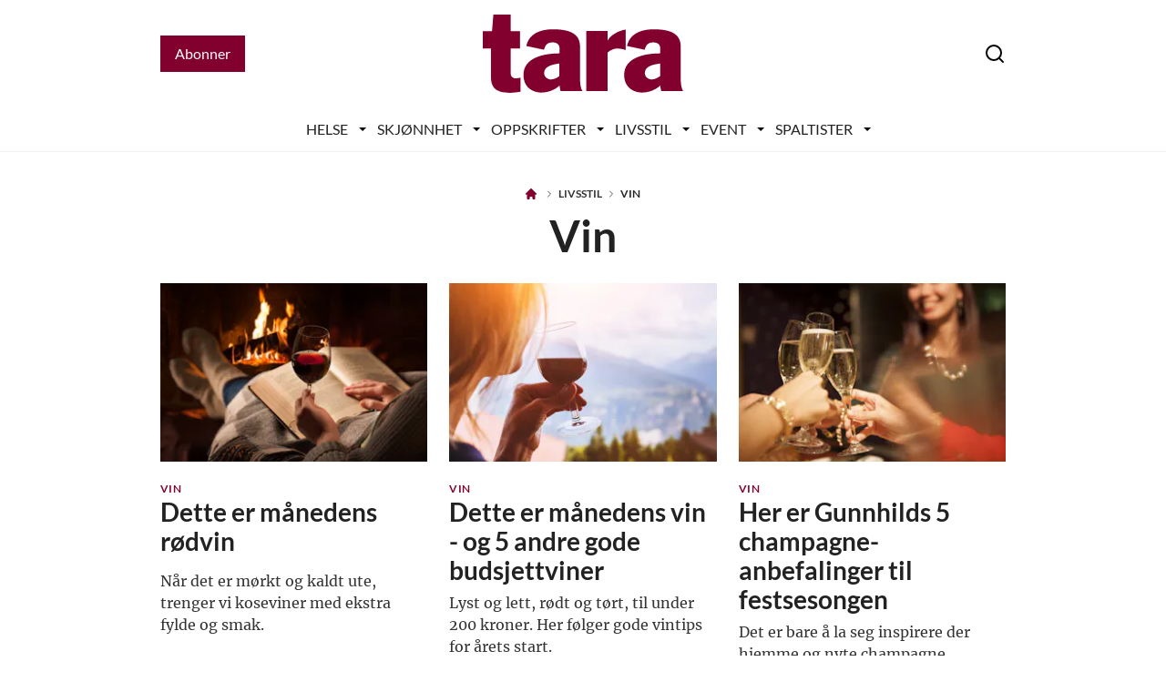

--- FILE ---
content_type: text/html; charset=utf-8
request_url: https://tara.no/livsstil/vin?page=2
body_size: 41669
content:
<!doctype html>
<html data-n-head-ssr lang="nb" data-n-head="%7B%22lang%22:%7B%22ssr%22:%22nb%22%7D%7D">
  <head >
    <title>Vin | tara.no</title><meta data-n-head="ssr" charset="utf-8"><meta data-n-head="ssr" name="viewport" content="width=device-width, initial-scale=1"><meta data-n-head="ssr" name="mobile-web-app-capable" content="yes"><meta data-n-head="ssr" name="apple-mobile-web-app-capable" content="yes"><meta data-n-head="ssr" name="apple-mobile-web-app-status-bar-style" content="black"><meta data-n-head="ssr" name="HandheldFriendly" content="true"><meta data-n-head="ssr" http-equiv="Accept-CH" content="DPR, Width, Viewport-Width"><meta data-n-head="ssr" http-equiv="X-UA-Compatible" content="IE=edge,chrome=1"><meta data-n-head="ssr" name="format-detection" content="telephone=no,date=no,address=no,email=no,url=no"><meta data-n-head="ssr" name="bwlVersion" content="1.5.2"><meta data-n-head="ssr" name="robots" content="max-image-preview:large"><meta data-n-head="ssr" property="fb:app_id" content="casper.trolle@bonnier.dk"><meta data-n-head="ssr" property="og:locale" content="nb_NO"><meta data-n-head="ssr" property="og:site_name" content="Tara"><meta data-n-head="ssr" property="theme-color" content="#ed4b36"><meta data-n-head="ssr" name="description" content="Ønsker du en lite avbrekk fra hverdagens plikter og stress? Her finner du både inspirasjon, motivasjon og påfyll."><meta data-n-head="ssr" property="og:url" content="https://tara.no/livsstil/vin?page=2"><meta data-n-head="ssr" property="og:title" content="Vin"><meta data-n-head="ssr" property="og:description" content="Ønsker du en lite avbrekk fra hverdagens plikter og stress? Her finner du både inspirasjon, motivasjon og påfyll."><meta data-n-head="ssr" name="cxense-site-id" content="1127150880619746341"><meta data-n-head="ssr" name="cXenseParse:bno-country" content="no"><meta data-n-head="ssr" name="cXenseParse:bno-brand" content="TAR"><meta data-n-head="ssr" name="cXenseParse:bno-language" content="nb"><meta data-n-head="ssr" name="cXenseParse:articleid" content="1964"><meta data-n-head="ssr" name="cXenseParse:bno-pagetype" content="category"><meta data-n-head="ssr" name="cXenseParse:pageclass" content="content"><meta data-n-head="ssr" name="cXenseParse:title" content="Vin"><meta data-n-head="ssr" name="cXenseParse:body-text" content=""><meta data-n-head="ssr" name="cXenseParse:description" content="Ønsker du en lite avbrekk fra hverdagens plikter og stress? Her finner du både inspirasjon, motivasjon og påfyll."><meta data-n-head="ssr" name="cXenseParse:image" content=""><meta data-n-head="ssr" name="cXenseParse:bno-danishsearchtitle" content=""><meta data-n-head="ssr" name="cXenseParse:recs:recommendable" content="false"><meta data-n-head="ssr" name="bcm-brand" content="TAR"><meta data-n-head="ssr" name="bcm-country" content="no"><meta data-n-head="ssr" name="bcm-type" content="site"><meta data-n-head="ssr" name="bcm-tablet-breakpoint" content="1025"><meta data-n-head="ssr" name="bcm-mobile-breakpoint" content="768"><meta data-n-head="ssr" name="bcm-title" content="Vin"><meta data-n-head="ssr" name="bcm-sub" content="Livsstil"><meta data-n-head="ssr" name="bcm-categories" content="Livsstil,Vin"><meta data-n-head="ssr" name="bcm-tags" content=""><meta data-n-head="ssr" property="bad:device" name="bad:device" content="desktop"><meta data-n-head="ssr" property="bad:pageType" name="bad:pageType" content="section"><meta data-n-head="ssr" data-n-head="ssr" name="cXenseParse:bno-dominantimage-crop-tv" content="q=60&amp;fp-x=0.5&amp;fp-y=0.5&amp;fit=crop&amp;crop=focalpoint&amp;ar=13:9"><meta data-n-head="ssr" data-n-head="ssr" name="cXenseParse:bno-dominantimage-crop-square" content="q=60&amp;fp-x=0.5&amp;fp-y=0.5&amp;fit=crop&amp;crop=focalpoint&amp;ar=1:1"><meta data-n-head="ssr" data-n-head="ssr" name="cXenseParse:bno-dominantimage-crop-wide169" content="q=60&amp;fp-x=0.5&amp;fp-y=0.5&amp;fit=crop&amp;crop=focalpoint&amp;ar=16:9"><meta data-n-head="ssr" data-n-head="ssr" name="cXenseParse:bno-dominantimage-crop-tv" content="q=60&amp;fp-x=0.5&amp;fp-y=0.5&amp;fit=crop&amp;crop=focalpoint&amp;ar=13:9"><meta data-n-head="ssr" data-n-head="ssr" name="cXenseParse:bno-dominantimage-crop-square" content="q=60&amp;fp-x=0.5&amp;fp-y=0.5&amp;fit=crop&amp;crop=focalpoint&amp;ar=1:1"><meta data-n-head="ssr" data-n-head="ssr" name="cXenseParse:bno-dominantimage-crop-wide169" content="q=60&amp;fp-x=0.5&amp;fp-y=0.5&amp;fit=crop&amp;crop=focalpoint&amp;ar=16:9"><meta data-n-head="ssr" data-n-head="ssr" name="cXenseParse:bno-dominantimage-crop-tv" content="q=60&amp;fp-x=0.5&amp;fp-y=0.5&amp;fit=crop&amp;crop=focalpoint&amp;ar=13:9"><meta data-n-head="ssr" data-n-head="ssr" name="cXenseParse:bno-dominantimage-crop-square" content="q=60&amp;fp-x=0.5&amp;fp-y=0.5&amp;fit=crop&amp;crop=focalpoint&amp;ar=1:1"><meta data-n-head="ssr" data-n-head="ssr" name="cXenseParse:bno-dominantimage-crop-wide169" content="q=60&amp;fp-x=0.5&amp;fp-y=0.5&amp;fit=crop&amp;crop=focalpoint&amp;ar=16:9"><meta data-n-head="ssr" data-n-head="ssr" name="cXenseParse:bno-dominantimage-crop-tv" content="q=60&amp;fp-x=0.5&amp;fp-y=0.5&amp;fit=crop&amp;crop=focalpoint&amp;ar=13:9"><meta data-n-head="ssr" data-n-head="ssr" name="cXenseParse:bno-dominantimage-crop-square" content="q=60&amp;fp-x=0.5&amp;fp-y=0.5&amp;fit=crop&amp;crop=focalpoint&amp;ar=1:1"><meta data-n-head="ssr" data-n-head="ssr" name="cXenseParse:bno-dominantimage-crop-wide169" content="q=60&amp;fp-x=0.5&amp;fp-y=0.5&amp;fit=crop&amp;crop=focalpoint&amp;ar=16:9"><meta data-n-head="ssr" data-n-head="ssr" name="cXenseParse:bno-dominantimage-crop-tv" content="q=60&amp;fp-x=0.5&amp;fp-y=0.5&amp;fit=crop&amp;crop=focalpoint&amp;ar=13:9"><meta data-n-head="ssr" data-n-head="ssr" name="cXenseParse:bno-dominantimage-crop-square" content="q=60&amp;fp-x=0.5&amp;fp-y=0.5&amp;fit=crop&amp;crop=focalpoint&amp;ar=1:1"><meta data-n-head="ssr" data-n-head="ssr" name="cXenseParse:bno-dominantimage-crop-wide169" content="q=60&amp;fp-x=0.5&amp;fp-y=0.5&amp;fit=crop&amp;crop=focalpoint&amp;ar=16:9"><meta data-n-head="ssr" data-n-head="ssr" name="cXenseParse:bno-dominantimage-crop-tv" content="q=60&amp;fp-x=0.5&amp;fp-y=0.5&amp;fit=crop&amp;crop=focalpoint&amp;ar=13:9"><meta data-n-head="ssr" data-n-head="ssr" name="cXenseParse:bno-dominantimage-crop-square" content="q=60&amp;fp-x=0.5&amp;fp-y=0.5&amp;fit=crop&amp;crop=focalpoint&amp;ar=1:1"><meta data-n-head="ssr" data-n-head="ssr" name="cXenseParse:bno-dominantimage-crop-wide169" content="q=60&amp;fp-x=0.5&amp;fp-y=0.5&amp;fit=crop&amp;crop=focalpoint&amp;ar=16:9"><meta data-n-head="ssr" data-n-head="ssr" name="cXenseParse:bno-dominantimage-crop-tv" content="q=60&amp;fp-x=0.5&amp;fp-y=0.5&amp;fit=crop&amp;crop=focalpoint&amp;ar=13:9"><meta data-n-head="ssr" data-n-head="ssr" name="cXenseParse:bno-dominantimage-crop-square" content="q=60&amp;fp-x=0.5&amp;fp-y=0.5&amp;fit=crop&amp;crop=focalpoint&amp;ar=1:1"><meta data-n-head="ssr" data-n-head="ssr" name="cXenseParse:bno-dominantimage-crop-wide169" content="q=60&amp;fp-x=0.5&amp;fp-y=0.5&amp;fit=crop&amp;crop=focalpoint&amp;ar=16:9"><meta data-n-head="ssr" data-n-head="ssr" name="cXenseParse:bno-dominantimage-crop-tv" content="q=60&amp;fp-x=0.5&amp;fp-y=0.5&amp;fit=crop&amp;crop=focalpoint&amp;ar=13:9"><meta data-n-head="ssr" data-n-head="ssr" name="cXenseParse:bno-dominantimage-crop-square" content="q=60&amp;fp-x=0.5&amp;fp-y=0.5&amp;fit=crop&amp;crop=focalpoint&amp;ar=1:1"><meta data-n-head="ssr" data-n-head="ssr" name="cXenseParse:bno-dominantimage-crop-wide169" content="q=60&amp;fp-x=0.5&amp;fp-y=0.5&amp;fit=crop&amp;crop=focalpoint&amp;ar=16:9"><meta data-n-head="ssr" data-n-head="ssr" name="cXenseParse:bno-dominantimage-crop-tv" content="q=60&amp;fp-x=0.5&amp;fp-y=0.5&amp;fit=crop&amp;crop=focalpoint&amp;ar=13:9"><meta data-n-head="ssr" data-n-head="ssr" name="cXenseParse:bno-dominantimage-crop-square" content="q=60&amp;fp-x=0.5&amp;fp-y=0.5&amp;fit=crop&amp;crop=focalpoint&amp;ar=1:1"><meta data-n-head="ssr" data-n-head="ssr" name="cXenseParse:bno-dominantimage-crop-wide169" content="q=60&amp;fp-x=0.5&amp;fp-y=0.5&amp;fit=crop&amp;crop=focalpoint&amp;ar=16:9"><meta data-n-head="ssr" data-n-head="ssr" name="cXenseParse:bno-dominantimage-crop-tv" content="q=60&amp;fp-x=0.5&amp;fp-y=0.5&amp;fit=crop&amp;crop=focalpoint&amp;ar=13:9"><meta data-n-head="ssr" data-n-head="ssr" name="cXenseParse:bno-dominantimage-crop-square" content="q=60&amp;fp-x=0.5&amp;fp-y=0.5&amp;fit=crop&amp;crop=focalpoint&amp;ar=1:1"><meta data-n-head="ssr" data-n-head="ssr" name="cXenseParse:bno-dominantimage-crop-wide169" content="q=60&amp;fp-x=0.5&amp;fp-y=0.5&amp;fit=crop&amp;crop=focalpoint&amp;ar=16:9"><meta data-n-head="ssr" data-n-head="ssr" name="cXenseParse:bno-dominantimage-crop-tv" content="q=60&amp;fp-x=0.5&amp;fp-y=0.5&amp;fit=crop&amp;crop=focalpoint&amp;ar=13:9"><meta data-n-head="ssr" data-n-head="ssr" name="cXenseParse:bno-dominantimage-crop-square" content="q=60&amp;fp-x=0.5&amp;fp-y=0.5&amp;fit=crop&amp;crop=focalpoint&amp;ar=1:1"><meta data-n-head="ssr" data-n-head="ssr" name="cXenseParse:bno-dominantimage-crop-wide169" content="q=60&amp;fp-x=0.5&amp;fp-y=0.5&amp;fit=crop&amp;crop=focalpoint&amp;ar=16:9"><meta data-n-head="ssr" data-n-head="ssr" name="cXenseParse:bno-dominantimage-crop-tv" content="q=60&amp;fp-x=0.5&amp;fp-y=0.5&amp;fit=crop&amp;crop=focalpoint&amp;ar=13:9"><meta data-n-head="ssr" data-n-head="ssr" name="cXenseParse:bno-dominantimage-crop-square" content="q=60&amp;fp-x=0.5&amp;fp-y=0.5&amp;fit=crop&amp;crop=focalpoint&amp;ar=1:1"><meta data-n-head="ssr" data-n-head="ssr" name="cXenseParse:bno-dominantimage-crop-wide169" content="q=60&amp;fp-x=0.5&amp;fp-y=0.5&amp;fit=crop&amp;crop=focalpoint&amp;ar=16:9"><meta data-n-head="ssr" data-n-head="ssr" name="cXenseParse:bno-dominantimage-crop-tv" content="q=60&amp;fp-x=0.5&amp;fp-y=0.5&amp;fit=crop&amp;crop=focalpoint&amp;ar=13:9"><meta data-n-head="ssr" data-n-head="ssr" name="cXenseParse:bno-dominantimage-crop-square" content="q=60&amp;fp-x=0.5&amp;fp-y=0.5&amp;fit=crop&amp;crop=focalpoint&amp;ar=1:1"><meta data-n-head="ssr" data-n-head="ssr" name="cXenseParse:bno-dominantimage-crop-wide169" content="q=60&amp;fp-x=0.5&amp;fp-y=0.5&amp;fit=crop&amp;crop=focalpoint&amp;ar=16:9"><meta data-n-head="ssr" data-n-head="ssr" name="cXenseParse:bno-dominantimage-crop-tv" content="q=60&amp;fp-x=0.5&amp;fp-y=0.5&amp;fit=crop&amp;crop=focalpoint&amp;ar=13:9"><meta data-n-head="ssr" data-n-head="ssr" name="cXenseParse:bno-dominantimage-crop-square" content="q=60&amp;fp-x=0.5&amp;fp-y=0.5&amp;fit=crop&amp;crop=focalpoint&amp;ar=1:1"><meta data-n-head="ssr" data-n-head="ssr" name="cXenseParse:bno-dominantimage-crop-wide169" content="q=60&amp;fp-x=0.5&amp;fp-y=0.5&amp;fit=crop&amp;crop=focalpoint&amp;ar=16:9"><meta data-n-head="ssr" data-n-head="ssr" name="cXenseParse:bno-dominantimage-crop-tv" content="q=60&amp;fp-x=0.5&amp;fp-y=0.5&amp;fit=crop&amp;crop=focalpoint&amp;ar=13:9"><meta data-n-head="ssr" data-n-head="ssr" name="cXenseParse:bno-dominantimage-crop-square" content="q=60&amp;fp-x=0.5&amp;fp-y=0.5&amp;fit=crop&amp;crop=focalpoint&amp;ar=1:1"><meta data-n-head="ssr" data-n-head="ssr" name="cXenseParse:bno-dominantimage-crop-wide169" content="q=60&amp;fp-x=0.5&amp;fp-y=0.5&amp;fit=crop&amp;crop=focalpoint&amp;ar=16:9"><meta data-n-head="ssr" data-n-head="ssr" name="cXenseParse:bno-dominantimage-crop-tv" content="q=60&amp;fp-x=0.5&amp;fp-y=0.5&amp;fit=crop&amp;crop=focalpoint&amp;ar=13:9"><meta data-n-head="ssr" data-n-head="ssr" name="cXenseParse:bno-dominantimage-crop-square" content="q=60&amp;fp-x=0.5&amp;fp-y=0.5&amp;fit=crop&amp;crop=focalpoint&amp;ar=1:1"><meta data-n-head="ssr" data-n-head="ssr" name="cXenseParse:bno-dominantimage-crop-wide169" content="q=60&amp;fp-x=0.5&amp;fp-y=0.5&amp;fit=crop&amp;crop=focalpoint&amp;ar=16:9"><meta data-n-head="ssr" data-n-head="ssr" name="cXenseParse:bno-dominantimage-crop-tv" content="q=60&amp;fp-x=0.5&amp;fp-y=0.5&amp;fit=crop&amp;crop=focalpoint&amp;ar=13:9"><meta data-n-head="ssr" data-n-head="ssr" name="cXenseParse:bno-dominantimage-crop-square" content="q=60&amp;fp-x=0.5&amp;fp-y=0.5&amp;fit=crop&amp;crop=focalpoint&amp;ar=1:1"><meta data-n-head="ssr" data-n-head="ssr" name="cXenseParse:bno-dominantimage-crop-wide169" content="q=60&amp;fp-x=0.5&amp;fp-y=0.5&amp;fit=crop&amp;crop=focalpoint&amp;ar=16:9"><link data-n-head="ssr" rel="icon" type="image/x-icon" href="/favicon.ico"><link data-n-head="ssr" rel="preconnect" href="https://dev.visualwebsiteoptimizer.com"><link data-n-head="ssr" rel="canonical" href="https://tara.no/livsstil/vin?page=2"><link data-n-head="ssr" rel="alternate" type="application/rss+xml" title="Tara RSS feed" href="https://tara.no/feed/rss"><link data-n-head="ssr" rel="prev" href="https://tara.no/livsstil/vin"><script data-n-head="ssr" type="text/javascript" id="vwoCode">  window._vwo_code || (function() {
            var account_id = 713144,
                version = 2.1,
                settings_tolerance = 2000,
                hide_element = 'body',
                hide_element_style = 'opacity:0 !important;filter:alpha(opacity=0) !important;background:none !important;transition:none !important;',
                f = false, w = window, d = document, v = d.querySelector('#vwoCode'),
                cK = '_vwo_' + account_id + '_settings', cc = {};
            try {
              var c = JSON.parse(localStorage.getItem('_vwo_' + account_id + '_config'));
              cc = c && typeof c === 'object' ? c : {};
            } catch (e) {}
            var stT = cc.stT === 'session' ? w.sessionStorage : w.localStorage;
            code = {
              use_existing_jquery: function() { return typeof use_existing_jquery !== 'undefined' ? use_existing_jquery : undefined; },
              library_tolerance: function() { return typeof library_tolerance !== 'undefined' ? library_tolerance : undefined; },
              settings_tolerance: function() { return cc.sT || settings_tolerance; },
              hide_element_style: function() { return '{' + (cc.hES || hide_element_style) + '}'; },
              hide_element: function() {
                if (performance.getEntriesByName('first-contentful-paint')[0]) { return ''; }
                return typeof cc.hE === 'string' ? cc.hE : hide_element;
              },
              getVersion: function() { return version; },
              finish: function(e) {
                if (!f) {
                  f = true;
                  var t = d.getElementById('_vis_opt_path_hides');
                  if (t) t.parentNode.removeChild(t);
                  if (e) (new Image).src = 'https://dev.visualwebsiteoptimizer.com/ee.gif?a=' + account_id + e;
                }
              },
              finished: function() { return f; },
              addScript: function(e) {
                var t = d.createElement('script');
                t.type = 'text/javascript';
                if (e.src) { t.src = e.src; } else { t.text = e.text; }
                d.getElementsByTagName('head')[0].appendChild(t);
              },
              load: function(e, t) {
                var i = this.getSettings(), n = d.createElement('script'), r = this;
                t = t || {};
                if (i) {
                  n.textContent = i;
                  d.getElementsByTagName('head')[0].appendChild(n);
                  if (!w.VWO || VWO.caE) {
                    stT.removeItem(cK);
                    r.load(e);
                  }
                } else {
                  var o = new XMLHttpRequest();
                  o.open('GET', e, true);
                  o.withCredentials = !t.dSC;
                  o.responseType = t.responseType || 'text';
                  o.onload = function() {
                    if (t.onloadCb) { return t.onloadCb(o, e); }
                    if (o.status === 200) { _vwo_code.addScript({ text: o.responseText }); }
                    else { _vwo_code.finish('&e=loading_failure:' + e); }
                  };
                  o.onerror = function() {
                    if (t.onerrorCb) { return t.onerrorCb(e); }
                    _vwo_code.finish('&e=loading_failure:' + e);
                  };
                  o.send();
                }
              },
              getSettings: function() {
                try {
                  var e = stT.getItem(cK);
                  if (!e) { return; }
                  e = JSON.parse(e);
                  if (Date.now() > e.e) {
                    stT.removeItem(cK);
                    return;
                  }
                  return e.s;
                } catch (e) { return; }
              },
              init: function() {
                if (d.URL.indexOf('__vwo_disable__') > -1) return;
                var e = this.settings_tolerance();
                w._vwo_settings_timer = setTimeout(function() {
                  _vwo_code.finish();
                  stT.removeItem(cK);
                }, e);
                var t;
                if (this.hide_element() !== 'body') {
                  t = d.createElement('style');
                  var i = this.hide_element(), n = i ? i + this.hide_element_style() : '', r = d.getElementsByTagName('head')[0];
                  t.setAttribute('id', '_vis_opt_path_hides');
                  v && t.setAttribute('nonce', v.nonce);
                  t.setAttribute('type', 'text/css');
                  if (t.styleSheet) t.styleSheet.cssText = n;
                  else t.appendChild(d.createTextNode(n));
                  r.appendChild(t);
                } else {
                  t = d.getElementsByTagName('head')[0];
                  var n = d.createElement('div');
                  n.style.cssText = 'z-index: 2147483647 !important;position: fixed !important;left: 0 !important;top: 0 !important;width: 100% !important;height: 100% !important;background: white !important;';
                  n.setAttribute('id', '_vis_opt_path_hides');
                  n.classList.add('_vis_hide_layer');
                  t.parentNode.insertBefore(n, t.nextSibling);
                }
                var o = 'https://dev.visualwebsiteoptimizer.com/j.php?a=' + account_id + '&u=' + encodeURIComponent(d.URL) + '&vn=' + version;
                if (w.location.search.indexOf('_vwo_xhr') !== -1) {
                  this.addScript({ src: o });
                } else {
                  this.load(o + '&x=true');
                }
              }
            };
            w._vwo_code = code;
            code.init();
          })();
      
          window.VWO = window.VWO || [];
          window.VWO.push(['onVariationApplied', function(data) {
            var expId = data[1];
            var variationId = data[2];
            if (typeof(_vwo_exp[expId].comb_n[variationId]) !== 'undefined' && ['VISUAL_AB', 'VISUAL', 'SPLIT_URL', 'SURVEY'].indexOf(_vwo_exp[expId].type) > -1) {
              var x = [_vwo_exp[expId].comb_n[variationId]];
              window._mfq = window._mfq || [];
              window._mfq.push(["tag", "Variant: " + x]);
            }
          }]);  </script><script data-n-head="ssr" data-hid="gtm-script">if(!window._gtm_init){window._gtm_init=1;(function(w,n,d,m,e,p){w[d]=(w[d]==1||n[d]=='yes'||n[d]==1||n[m]==1||(w[e]&&w[e][p]&&w[e][p]()))?1:0})(window,navigator,'doNotTrack','msDoNotTrack','external','msTrackingProtectionEnabled');(function(w,d,s,l,x,y){w[x]={};w._gtm_inject=function(i){if(w.doNotTrack||w[x][i])return;w[x][i]=1;w[l]=w[l]||[];w[l].push({'gtm.start':new Date().getTime(),event:'gtm.js'});var f=d.getElementsByTagName(s)[0],j=d.createElement(s);j.async=true;j.src='https://www.googletagmanager.com/gtm.js?id='+i;f.parentNode.insertBefore(j,f);}})(window,document,'script','dataLayer','_gtm_ids','_gtm_inject')}</script><script data-n-head="ssr" data-hid="CookieConsent" id="CookieConsent" type="text/javascript" charset="utf-8">window.gdprAppliesGlobally=true;(function(){function r(e){if(!window.frames[e]){if(document.body&&document.body.firstChild){var t=document.body;var n=document.createElement("iframe");n.style.display="none";n.name=e;n.title=e;t.insertBefore(n,t.firstChild)}else{setTimeout(function(){r(e)},5)}}}function e(n,i,o,c,s){function e(e,t,n,r){if(typeof n!=="function"){return}if(!window[i]){window[i]=[]}var a=false;if(s){a=s(e,r,n)}if(!a){window[i].push({command:e,version:t,callback:n,parameter:r})}}e.stub=true;e.stubVersion=2;function t(r){if(!window[n]||window[n].stub!==true){return}if(!r.data){return}var a=typeof r.data==="string";var e;try{e=a?JSON.parse(r.data):r.data}catch(t){return}if(e[o]){var i=e[o];window[n](i.command,i.version,function(e,t){var n={};n[c]={returnValue:e,success:t,callId:i.callId};r.source.postMessage(a?JSON.stringify(n):n,"*")},i.parameter)}}if(typeof window[n]!=="function"){window[n]=e;if(window.addEventListener){window.addEventListener("message",t,false)}else{window.attachEvent("onmessage",t)}}}e("__tcfapi","__tcfapiBuffer","__tcfapiCall","__tcfapiReturn");r("__tcfapiLocator");(function(e,t){var n=document.createElement("link");n.rel="preload";n.as="script";var r=document.createElement("script");r.id="spcloader";r.type="text/javascript";r["async"]=true;r.charset="utf-8";var a="https://sdk.privacy-center.org/"+e+"/loader.js?target_type=notice&target="+t;n.href=a;r.src=a;var i=document.getElementsByTagName("script")[0];i.parentNode.insertBefore(n,i);i.parentNode.insertBefore(r,i)})("fb809c51-e9cd-4e35-a92d-e44bb858841e","zwHibmTH")})();</script><script data-n-head="ssr" data-hid="DidomiConfig" innterHTML="window.didomiConfig = {
        user: {
          bots: {
            consentRequired: false,
            types: ['crawlers', 'performance'],
            extraUserAgents: [],
          }
        }
      }" type="text/javascript" charset="utf-8"></script><script data-n-head="ssr" data-hid="gpt-script-id" src="https://securepubads.g.doubleclick.net/tag/js/gpt.js" data-vendor="google"></script><script data-n-head="ssr" data-hid="rubicon-script-id" src="https://micro.rubiconproject.com/prebid/dynamic/12954.js?site=BP_NO" id="rubicon-script-id" data-vendor="iab:52"></script><script data-n-head="ssr" data-hid="cxense" src="https://cdn.cxense.com/cx.cce.js" defer ssr="false"></script><script data-n-head="ssr" data-hid="common-bonnier-datalayer-cloud-script" src="https://europe-west1-bonnier-big-data.cloudfunctions.net/commonBonnierDataLayer" async></script><script data-n-head="ssr" data-hid="cxense-init" type="text/javascript" charset="utf-8">
            window.cX = window.cX || {}
            window.cX.callQueue = window.cX.callQueue || []
            window.cX.callQueue.push(['setSiteId', '1127150880619746341'])
            window.cX.callQueue.push(['sendPageViewEvent'])
          </script><script data-n-head="ssr" data-hid="piano-script" type="text/javascript" charset="utf-8" ssr="false">
          tp = window.tp || [];
          tp.push(["setAid", 'vIxnsJI3pu']);
          tp.push(["setSandbox", false]);
          tp.push(["setCxenseSiteId", '1127150880619746341']);

          (function(src) {
              var a = document.createElement("script");
              a.type = "text/javascript";
              a.async = true;
              a.src = src;
              var b = document.getElementsByTagName("script")[0];
              b.parentNode.insertBefore(a, b)
          })("https://cdn.tinypass.com/api/tinypass.min.js");
      </script><script data-n-head="ssr" type="application/ld+json">[{"@context":"https://schema.org","@type":"CollectionPage","@id":"https://tara.no/livsstil/vin?page=2#/webpage.collection","inLanguage":"nb-NO","url":"https://tara.no/livsstil/vin?page=2","mainEntityOfPage":"https://tara.no/livsstil/vin?page=2","name":"Vin","description":"Ønsker du en lite avbrekk fra hverdagens plikter og stress? Her finner du både inspirasjon, motivasjon og påfyll.","publisher":[{"@type":"Organization","url":"https://tara.no","name":"Tara","description":"Ønsker du en lite avbrekk fra hverdagens plikter og stress? Her finner du både inspirasjon, motivasjon og påfyll.","logo":[{"@type":"ImageObject","url":"tara.no/logo.png"}]}]},{"@context":"https://schema.org","@type":"ItemList","itemListElement":[{"@type":"ListItem","position":1,"url":"https://tara.no/livsstil/vin/dette-er-manedens-rodvin-februar-2023"},{"@type":"ListItem","position":2,"url":"https://tara.no/livsstil/vin/dette-er-manedens-vin-og-5-andre-gode-budsjettviner"},{"@type":"ListItem","position":3,"url":"https://tara.no/livsstil/vin/her-er-gunnhilds-5-champagne-anbefalinger-til-festsesongen"},{"@type":"ListItem","position":4,"url":"https://tara.no/livsstil/vin/gunnhild-bjornsti-skal-du-nyte-hvitvin-i-host-prov-assyrtiko"},{"@type":"ListItem","position":5,"url":"https://tara.no/livsstil/vin/5-budsjettviner-som-matcher-godt-med-norsk-mat"},{"@type":"ListItem","position":6,"url":"https://tara.no/livsstil/vin/her-er-alt-du-trenger-a-vite-om-alle-typer-vin"},{"@type":"ListItem","position":7,"url":"https://tara.no/livsstil/vin/viner-til-var-toskanske-meny"},{"@type":"ListItem","position":8,"url":"https://tara.no/livsstil/vin/slik-vet-du-om-du-har-en-passende-vin-til-grillmaten"},{"@type":"ListItem","position":9,"url":"https://tara.no/livsstil/vin/her-er-sommerens-beste-vinanbefalinger"},{"@type":"ListItem","position":10,"url":"https://tara.no/livsstil/vin/gode-viner-til-sommerens-vinbuffe"},{"@type":"ListItem","position":11,"url":"https://tara.no/livsstil/vin/her-er-sommerens-beste-roseviner"},{"@type":"ListItem","position":12,"url":"https://tara.no/livsstil/vin/vin-til-lam-her-er-vinekspertens-beste-tips-til-paskematen"},{"@type":"ListItem","position":13,"url":"https://tara.no/livsstil/vin/dette-er-omradene-det-snakkes-om-i-vinverdenen-akkurat-na"},{"@type":"ListItem","position":14,"url":"https://tara.no/livsstil/vin/slik-kan-du-smake-pa-vinen-uten-a-kjope-hele-flasken"},{"@type":"ListItem","position":15,"url":"https://tara.no/livsstil/vin/her-er-tara-lesernes-favorittviner"},{"@type":"ListItem","position":16,"url":"https://tara.no/livsstil/vin/dette-er-julevinene-som-passer-til-alt"},{"@type":"ListItem","position":17,"url":"https://tara.no/livsstil/vin/linn-skaber-lanserer-egen-hvitvin"}]},{"@context":"https://schema.org","@type":"BreadcrumbList","itemListElement":[{"@context":"https://schema.org","@type":"ListItem","position":0,"name":"livsstil","item":"https://tara.no/livsstil"},{"@context":"https://schema.org","@type":"ListItem","position":1,"name":"vin?page=2","item":null}]},{}]</script><link rel="preload" href="/_nuxt/b9a5357.js" as="script"><link rel="preload" href="/_nuxt/ec0975f.js" as="script"><link rel="preload" href="/_nuxt/css/ce3c010.css" as="style"><link rel="preload" href="/_nuxt/1f9b389.js" as="script"><link rel="preload" href="/_nuxt/css/97b8d12.css" as="style"><link rel="preload" href="/_nuxt/aadbc2c.js" as="script"><link rel="preload" href="/_nuxt/f050e0d.js" as="script"><link rel="preload" href="/_nuxt/css/fc7695f.css" as="style"><link rel="preload" href="/_nuxt/a1dc81c.js" as="script"><link rel="preload" href="/_nuxt/css/92ec783.css" as="style"><link rel="preload" href="/_nuxt/b968ae1.js" as="script"><link rel="preload" href="/_nuxt/5ea72c5.js" as="script"><link rel="preload" href="/_nuxt/css/21c0d05.css" as="style"><link rel="preload" href="/_nuxt/f42fa53.js" as="script"><link rel="preload" href="/_nuxt/css/e51f96b.css" as="style"><link rel="preload" href="/_nuxt/fcf4295.js" as="script"><link rel="stylesheet" href="/_nuxt/css/ce3c010.css"><link rel="stylesheet" href="/_nuxt/css/97b8d12.css"><link rel="stylesheet" href="/_nuxt/css/fc7695f.css"><link rel="stylesheet" href="/_nuxt/css/92ec783.css"><link rel="stylesheet" href="/_nuxt/css/21c0d05.css"><link rel="stylesheet" href="/_nuxt/css/e51f96b.css">
  </head>
  <body class="no-js" data-n-head="%7B%22class%22:%7B%22ssr%22:%22no-js%22%7D%7D">
    <noscript data-n-head="ssr" data-hid="gtm-noscript" data-pbody="true"><iframe src="https://www.googletagmanager.com/ns.html?id=GTM-5HQ6KLM&" height="0" width="0" style="display:none;visibility:hidden" title="gtm"></iframe></noscript><div data-server-rendered="true" id="__nuxt"><!----><div id="__layout"><main data-fetch-key="data-v-4cf6b0fa:0" style="position:relative;" data-v-4cf6b0fa><div id="mkt-placement-5" data-v-afb14004 data-v-4cf6b0fa></div> <div id="mkt-placement-4" data-v-afb14004 data-v-4cf6b0fa></div> <div id="mkt-placement-11" data-v-afb14004 data-v-4cf6b0fa></div> <div data-v-4cf6b0fa><div class="vue-portal-target" data-v-4cf6b0fa></div></div> <header class="header" data-v-61b359a7 data-v-4cf6b0fa><div class="header__container" data-v-61b359a7><div class="header-grid" data-v-61b359a7><div class="header-grid__logo" data-v-61b359a7><a href="/" title="Tilbake til fronten" class="header__logo nuxt-link-active" data-v-d43eb512 data-v-61b359a7><svg width="393" height="154" viewBox="0 0 393 154" fill="none" xmlns="http://www.w3.org/2000/svg" class="brand-logo" data-v-d43eb512><g clip-path="url(#clip0_834_11)" data-v-d43eb512><path d="M54.69 115.46V66.8H72.98V32.56H54.69V0H20.76L18.09 32.56H0V66.8H16V121.9C16 143.01 24.22 153.9 53.62 153.9C60.4544 153.745 67.2628 153.002 73.97 151.68V123.9C71.1408 124.67 68.2499 125.192 65.33 125.46C59.24 125.46 54.69 122.57 54.69 115.46Z" fill="#82002D" data-v-d43eb512></path> <path d="M280.24 29.7C266.32 32 252.47 39.02 245.24 50.49H244.79V32.05H202.94V150.28H244.72V74.7299C250.95 69.61 256.5 66.7299 264.28 66.7299C269.742 66.8669 275.14 67.9391 280.24 69.9V29.7Z" fill="#82002D" data-v-d43eb512></path> <path d="M347.72 120.95C341.72 125.17 336.83 127.62 330.61 127.62C326.16 127.62 317.72 123.62 317.72 114.96C317.72 100.96 335.72 97.8499 347.72 96.2899V120.96V120.95ZM317.5 69.17C319.95 60.28 323.72 54.7299 333.94 54.7299C341.5 54.7299 347.94 57.6199 347.94 66.5099V76.2899C313.71 76.5099 277.27 86.07 277.27 118.51C277.27 147.4 300.83 153.4 312.16 153.4C325.436 153.333 338.233 148.434 348.16 139.62C348.352 143.232 348.949 146.811 349.94 150.29H392.84C388.61 144.29 388.17 130.95 388.17 126.96V63.62C388.17 44.95 378.83 28.95 335.5 28.95C312.17 28.95 288.16 36.5 282.83 61.84L317.5 69.17Z" fill="#82002D" data-v-d43eb512></path> <path d="M150.24 120.95C144.24 125.17 139.35 127.62 133.13 127.62C128.68 127.62 120.24 123.62 120.24 114.96C120.24 100.96 138.24 97.8499 150.24 96.2899V120.96V120.95ZM120.02 69.17C122.46 60.28 126.24 54.7299 136.46 54.7299C144.01 54.7299 150.46 57.6199 150.46 66.5099V76.2899C116.24 76.5099 79.79 86.07 79.79 118.51C79.79 147.4 103.35 153.4 114.68 153.4C127.956 153.334 140.754 148.436 150.68 139.62C150.871 143.232 151.468 146.811 152.46 150.29H195.35C191.13 144.29 190.68 130.95 190.68 126.96V63.62C190.68 44.95 181.35 28.95 138.02 28.95C114.68 28.95 90.68 36.5 85.35 61.84L120.02 69.17Z" fill="#82002D" data-v-d43eb512></path></g> <defs data-v-d43eb512><clipPath id="clip0_702_12" data-v-d43eb512><rect width="392.84" height="153.9" fill="white" data-v-d43eb512></rect></clipPath></defs></svg></a></div> <div class="header-grid__subscribe" data-v-61b359a7><a target="_blank" rel="noopener noreferrer nofollow" href="https://abonnement.tara.no/brand/tara/?media=Abonner_link" class="btn btn--sm subscribe-btn" data-v-61b359a7>
          Abonner
        </a></div> <div class="header-grid__search" data-v-61b359a7><div class="header-search" data-v-61b359a7><button aria-label="Close search" class="btn--clean" data-v-61b359a7><svg viewBox="0 0 19 18" class="header-search__close-icon" data-v-61b359a7><use xlink:href="/_nuxt/img/sprite.2d4c96a.svg#close"></use></svg></button> <form class="header-search__form" data-v-61b359a7><input id="header-search" aria-label="Search" type="search" name="s" placeholder="Tast inn søkeord" value="" class="header-search__input" data-v-61b359a7> <button type="submit" aria-label="Submit search" class="btn--clean header-search__submit" data-v-61b359a7><svg viewBox="0 0 24 24" class="header-search__icon" data-v-61b359a7><use xlink:href="/_nuxt/img/sprite.2d4c96a.svg#search"></use></svg></button></form></div> <button aria-label="Show search" class="btn--clean" data-v-61b359a7><svg viewBox="0 0 24 24" class="search__icon" data-v-61b359a7><use xlink:href="/_nuxt/img/sprite.2d4c96a.svg#search"></use></svg></button></div> <div class="header-grid__hamburger" data-v-61b359a7><label aria-expanded="false" aria-controls="offcanvas" aria-label="Open menu" tabindex="0" for="main-menu-toggle" class="btn--clean hamburger" data-v-61b359a7><svg viewBox="0 0 23 16" class="hamburger__icon" data-v-61b359a7><use xlink:href="/_nuxt/img/sprite.2d4c96a.svg#menu"></use></svg></label></div></div></div></header> <div class="menu siteNav" data-v-18a14db4 data-v-4cf6b0fa><nav class="menu__container" data-v-18a14db4><ul class="top-menu" data-v-18a14db4><li class="top-menu__item" data-v-18a14db4><a href="/helse" class="top-menu__link" data-v-18a14db4>Helse</a> <svg id="chevron-down" width="8" height="4" viewBox="0 0 8 4" fill="none" xmlns="http://www.w3.org/2000/svg" class="has-submenu-tar" data-v-18a14db4><path d="M4 4L0 0H8L4 4Z" fill="black" data-v-18a14db4></path></svg> <div class="main-submenu" data-v-18a14db4><ul class="main-submenu__list" data-v-18a14db4><li class="main-submenu__item" data-v-18a14db4><a href="/helse/trening" class="main-submenu__link" data-v-18a14db4>Trening</a></li><li class="main-submenu__item" data-v-18a14db4><a href="/helse/kosthold" class="main-submenu__link" data-v-18a14db4>Kosthold</a></li><li class="main-submenu__item" data-v-18a14db4><a href="/helse/selvutvikling" class="main-submenu__link" data-v-18a14db4>Selvutvikling</a></li></ul></div></li><li class="top-menu__item" data-v-18a14db4><a href="/skjonnhet" class="top-menu__link" data-v-18a14db4>Skjønnhet</a> <svg id="chevron-down" width="8" height="4" viewBox="0 0 8 4" fill="none" xmlns="http://www.w3.org/2000/svg" class="has-submenu-tar" data-v-18a14db4><path d="M4 4L0 0H8L4 4Z" fill="black" data-v-18a14db4></path></svg> <div class="main-submenu" data-v-18a14db4><ul class="main-submenu__list" data-v-18a14db4><li class="main-submenu__item" data-v-18a14db4><a href="/skjonnhet/har" class="main-submenu__link" data-v-18a14db4>Hår</a></li><li class="main-submenu__item" data-v-18a14db4><a href="/skjonnhet/hudpleie" class="main-submenu__link" data-v-18a14db4>Hudpleie</a></li><li class="main-submenu__item" data-v-18a14db4><a href="/skjonnhet/sminke" class="main-submenu__link" data-v-18a14db4>Sminke</a></li><li class="main-submenu__item" data-v-18a14db4><a href="/skjonnhet/pro-age" class="main-submenu__link" data-v-18a14db4>Pro Age</a></li></ul></div></li><li class="top-menu__item" data-v-18a14db4><a href="/oppskrifter" class="top-menu__link" data-v-18a14db4>Oppskrifter</a> <svg id="chevron-down" width="8" height="4" viewBox="0 0 8 4" fill="none" xmlns="http://www.w3.org/2000/svg" class="has-submenu-tar" data-v-18a14db4><path d="M4 4L0 0H8L4 4Z" fill="black" data-v-18a14db4></path></svg> <div class="main-submenu" data-v-18a14db4><ul class="main-submenu__list" data-v-18a14db4><li class="main-submenu__item" data-v-18a14db4><a href="/oppskrifter/forrett" class="main-submenu__link" data-v-18a14db4>Forrett</a></li><li class="main-submenu__item" data-v-18a14db4><a href="/oppskrifter/hovedrett" class="main-submenu__link" data-v-18a14db4>Hovedrett</a></li><li class="main-submenu__item" data-v-18a14db4><a href="/oppskrifter/dessert" class="main-submenu__link" data-v-18a14db4>Dessert</a></li><li class="main-submenu__item" data-v-18a14db4><a href="/oppskrifter/tilbehor" class="main-submenu__link" data-v-18a14db4>Tilbehør</a></li><li class="main-submenu__item" data-v-18a14db4><a href="/oppskrifter/drinker" class="main-submenu__link" data-v-18a14db4>Drinker</a></li><li class="main-submenu__item" data-v-18a14db4><a href="/oppskrifter/kake" class="main-submenu__link" data-v-18a14db4>Kake</a></li></ul></div></li><li class="top-menu__item" data-v-18a14db4><a href="/livsstil" class="top-menu__link nuxt-link-active" data-v-18a14db4>Livsstil</a> <svg id="chevron-down" width="8" height="4" viewBox="0 0 8 4" fill="none" xmlns="http://www.w3.org/2000/svg" class="has-submenu-tar" data-v-18a14db4><path d="M4 4L0 0H8L4 4Z" fill="black" data-v-18a14db4></path></svg> <div class="main-submenu" data-v-18a14db4><ul class="main-submenu__list" data-v-18a14db4><li class="main-submenu__item" data-v-18a14db4><a href="/livsstil/reise" class="main-submenu__link" data-v-18a14db4>Reise</a></li><li class="main-submenu__item" data-v-18a14db4><a href="/livsstil/kvinner" class="main-submenu__link" data-v-18a14db4>Kvinner</a></li><li class="main-submenu__item" data-v-18a14db4><a href="/livsstil/sex-samliv" class="main-submenu__link" data-v-18a14db4>Sex &amp; samliv</a></li><li class="main-submenu__item" data-v-18a14db4><a href="/kultur" class="main-submenu__link" data-v-18a14db4>Kultur</a></li><li class="main-submenu__item" data-v-18a14db4><a href="/livsstil/mote" class="main-submenu__link" data-v-18a14db4>Mote</a></li><li class="main-submenu__item" data-v-18a14db4><a href="/livsstil/podkast" class="main-submenu__link" data-v-18a14db4>Podkast</a></li><li class="main-submenu__item" data-v-18a14db4><a href="/stjernetegn" class="main-submenu__link" data-v-18a14db4>Stjernetegn</a></li><li class="main-submenu__item" data-v-18a14db4><a href="/kultur/film-serier" class="main-submenu__link" data-v-18a14db4>Film &amp; Serier</a></li><li class="main-submenu__item" data-v-18a14db4><a href="/kultur/litteratur" class="main-submenu__link" data-v-18a14db4>Litteratur</a></li><li class="main-submenu__item" data-v-18a14db4><a href="/okonomi" class="main-submenu__link" data-v-18a14db4>Økonomi</a></li><li class="main-submenu__item" data-v-18a14db4><a href="/livsstil/vin" class="main-submenu__link nuxt-link-active" data-v-18a14db4>Vin</a></li></ul></div></li><li class="top-menu__item" data-v-18a14db4><a href="/event" class="top-menu__link" data-v-18a14db4>Event</a> <svg id="chevron-down" width="8" height="4" viewBox="0 0 8 4" fill="none" xmlns="http://www.w3.org/2000/svg" class="has-submenu-tar" data-v-18a14db4><path d="M4 4L0 0H8L4 4Z" fill="black" data-v-18a14db4></path></svg> <div class="main-submenu" data-v-18a14db4><ul class="main-submenu__list" data-v-18a14db4><li class="main-submenu__item" data-v-18a14db4><a href="/event/arets-modigste-kvinne" class="main-submenu__link" data-v-18a14db4>Årets modigste kvinne</a></li><li class="main-submenu__item" data-v-18a14db4><a href="/event/tara-weekend" class="main-submenu__link" data-v-18a14db4>Tara Weekend</a></li></ul></div></li><li class="top-menu__item" data-v-18a14db4><a href="/spaltister" class="top-menu__link" data-v-18a14db4>Spaltister</a> <svg id="chevron-down" width="8" height="4" viewBox="0 0 8 4" fill="none" xmlns="http://www.w3.org/2000/svg" class="has-submenu-tar" data-v-18a14db4><path d="M4 4L0 0H8L4 4Z" fill="black" data-v-18a14db4></path></svg> <div class="main-submenu" data-v-18a14db4><ul class="main-submenu__list" data-v-18a14db4><li class="main-submenu__item" data-v-18a14db4><a href="/spaltister/bjorg-thorhallsdottir" class="main-submenu__link" data-v-18a14db4>Björg Thorhallsdottir</a></li><li class="main-submenu__item" data-v-18a14db4><a href="/spaltister/bodil-gilje" class="main-submenu__link" data-v-18a14db4>Bodil Gilje</a></li><li class="main-submenu__item" data-v-18a14db4><a href="/spaltister/tarapi" class="main-submenu__link" data-v-18a14db4>Tarapi</a></li><li class="main-submenu__item" data-v-18a14db4><a href="/spaltister/gunnhild-bjornsti" class="main-submenu__link" data-v-18a14db4>Gunnhild Bjørnsti</a></li><li class="main-submenu__item" data-v-18a14db4><a href="/spaltister/lisbeth-pettersen" class="main-submenu__link" data-v-18a14db4>Lisbeth Pettersen</a></li></ul></div></li></ul></nav></div> <div data-v-3b683907 data-v-4cf6b0fa><input id="main-menu-toggle" type="checkbox" tabindex="-1" class="js-menu-fallback-checkbox" data-v-3b683907> <div id="offcanvas" class="offcanvas" data-v-3b683907><div class="offcanvas__container offcanvas__container__right" data-v-3b683907><nav class="main-nav" data-v-1172010e data-v-4cf6b0fa><div class="main-nav__top" data-v-1172010e><a href="/" class="main-nav__frontpage-link nuxt-link-active" data-v-1172010e><svg viewBox="0 0 24 24" class="main-nav__svg" data-v-1172010e><use xlink:href="/_nuxt/img/sprite.2d4c96a.svg#chevron-left"></use></svg> <span data-v-1172010e>Gå til forsiden</span></a> <label for="main-menu-toggle" role="presentation" class="btn--clean main-nav__close" data-v-1172010e><svg viewBox="0 0 24 24" class="main-nav__icon" data-v-1172010e><use xlink:href="/_nuxt/img/sprite.2d4c96a.svg#close"></use></svg></label></div> <div class="offcanvas-search" data-v-1172010e><form class="offcanvas-search__form" data-v-1172010e><input id="offcanvas-search" aria-label="Search" name="s" placeholder="Tast inn søkeord" value="" class="offcanvas-search__input" data-v-1172010e> <button type="submit" aria-label="Submit search" class="btn--clean offcanvas-search__submit" data-v-1172010e><svg viewBox="0 0 24 24" class="offcanvas-search__icon" data-v-1172010e><use xlink:href="/_nuxt/img/sprite.2d4c96a.svg#search"></use></svg></button></form></div> <ul role="menubar" class="main-menu" data-v-1172010e><!----> <li role="menuitem" class="main-menu__item" data-v-1172010e><button id="toggle-40" aria-expanded="false" class="main-menu__btn main-menu__toggle-submenu" data-v-1172010e><span class="main-menu__icon" data-v-1172010e><svg viewBox="0 0 24 24" class="main-menu__svg" data-v-1172010e><use xlink:href="/_nuxt/img/sprite.2d4c96a.svg#chevron-down"></use></svg></span> <span class="main-menu__label" data-v-1172010e>Helse</span></button> <!----> <div class="sub-menu" data-v-1172010e><ul class="sub-menu__list" data-v-1172010e><li class="sub-menu__item" data-v-1172010e><a href="/helse/trening" class="sub-menu__link" data-v-1172010e>Trening</a></li><li class="sub-menu__item" data-v-1172010e><a href="/helse/kosthold" class="sub-menu__link" data-v-1172010e>Kosthold</a></li><li class="sub-menu__item" data-v-1172010e><a href="/helse/selvutvikling" class="sub-menu__link" data-v-1172010e>Selvutvikling</a></li></ul></div></li><li role="menuitem" class="main-menu__item" data-v-1172010e><button id="toggle-98" aria-expanded="false" class="main-menu__btn main-menu__toggle-submenu" data-v-1172010e><span class="main-menu__icon" data-v-1172010e><svg viewBox="0 0 24 24" class="main-menu__svg" data-v-1172010e><use xlink:href="/_nuxt/img/sprite.2d4c96a.svg#chevron-down"></use></svg></span> <span class="main-menu__label" data-v-1172010e>Skjønnhet</span></button> <!----> <div class="sub-menu" data-v-1172010e><ul class="sub-menu__list" data-v-1172010e><li class="sub-menu__item" data-v-1172010e><a href="/skjonnhet/har" class="sub-menu__link" data-v-1172010e>Hår</a></li><li class="sub-menu__item" data-v-1172010e><a href="/skjonnhet/hudpleie" class="sub-menu__link" data-v-1172010e>Hudpleie</a></li><li class="sub-menu__item" data-v-1172010e><a href="/skjonnhet/sminke" class="sub-menu__link" data-v-1172010e>Sminke</a></li><li class="sub-menu__item" data-v-1172010e><a href="/skjonnhet/pro-age" class="sub-menu__link" data-v-1172010e>Pro Age</a></li></ul></div></li><li role="menuitem" class="main-menu__item" data-v-1172010e><button id="toggle-74" aria-expanded="false" class="main-menu__btn main-menu__toggle-submenu" data-v-1172010e><span class="main-menu__icon" data-v-1172010e><svg viewBox="0 0 24 24" class="main-menu__svg" data-v-1172010e><use xlink:href="/_nuxt/img/sprite.2d4c96a.svg#chevron-down"></use></svg></span> <span class="main-menu__label" data-v-1172010e>Oppskrifter</span></button> <!----> <div class="sub-menu" data-v-1172010e><ul class="sub-menu__list" data-v-1172010e><li class="sub-menu__item" data-v-1172010e><a href="/oppskrifter/forrett" class="sub-menu__link" data-v-1172010e>Forrett</a></li><li class="sub-menu__item" data-v-1172010e><a href="/oppskrifter/hovedrett" class="sub-menu__link" data-v-1172010e>Hovedrett</a></li><li class="sub-menu__item" data-v-1172010e><a href="/oppskrifter/dessert" class="sub-menu__link" data-v-1172010e>Dessert</a></li><li class="sub-menu__item" data-v-1172010e><a href="/oppskrifter/tilbehor" class="sub-menu__link" data-v-1172010e>Tilbehør</a></li><li class="sub-menu__item" data-v-1172010e><a href="/oppskrifter/drinker" class="sub-menu__link" data-v-1172010e>Drinker</a></li><li class="sub-menu__item" data-v-1172010e><a href="/oppskrifter/kake" class="sub-menu__link" data-v-1172010e>Kake</a></li></ul></div></li><li role="menuitem" class="main-menu__item" data-v-1172010e><button id="toggle-62" aria-expanded="false" class="main-menu__btn main-menu__toggle-submenu" data-v-1172010e><span class="main-menu__icon" data-v-1172010e><svg viewBox="0 0 24 24" class="main-menu__svg" data-v-1172010e><use xlink:href="/_nuxt/img/sprite.2d4c96a.svg#chevron-down"></use></svg></span> <span class="main-menu__label" data-v-1172010e>Livsstil</span></button> <!----> <div class="sub-menu" data-v-1172010e><ul class="sub-menu__list" data-v-1172010e><li class="sub-menu__item" data-v-1172010e><a href="/livsstil/reise" class="sub-menu__link" data-v-1172010e>Reise</a></li><li class="sub-menu__item" data-v-1172010e><a href="/livsstil/kvinner" class="sub-menu__link" data-v-1172010e>Kvinner</a></li><li class="sub-menu__item" data-v-1172010e><a href="/livsstil/sex-samliv" class="sub-menu__link" data-v-1172010e>Sex &amp; samliv</a></li><li class="sub-menu__item" data-v-1172010e><a href="/kultur" class="sub-menu__link" data-v-1172010e>Kultur</a></li><li class="sub-menu__item" data-v-1172010e><a href="/livsstil/mote" class="sub-menu__link" data-v-1172010e>Mote</a></li><li class="sub-menu__item" data-v-1172010e><a href="/livsstil/podkast" class="sub-menu__link" data-v-1172010e>Podkast</a></li><li class="sub-menu__item" data-v-1172010e><a href="/stjernetegn" class="sub-menu__link" data-v-1172010e>Stjernetegn</a></li><li class="sub-menu__item" data-v-1172010e><a href="/kultur/film-serier" class="sub-menu__link" data-v-1172010e>Film &amp; Serier</a></li><li class="sub-menu__item" data-v-1172010e><a href="/kultur/litteratur" class="sub-menu__link" data-v-1172010e>Litteratur</a></li><li class="sub-menu__item" data-v-1172010e><a href="/okonomi" class="sub-menu__link" data-v-1172010e>Økonomi</a></li><li class="sub-menu__item" data-v-1172010e><a href="/livsstil/vin" class="sub-menu__link nuxt-link-active" data-v-1172010e>Vin</a></li></ul></div></li><li role="menuitem" class="main-menu__item" data-v-1172010e><button id="toggle-100" aria-expanded="false" class="main-menu__btn main-menu__toggle-submenu" data-v-1172010e><span class="main-menu__icon" data-v-1172010e><svg viewBox="0 0 24 24" class="main-menu__svg" data-v-1172010e><use xlink:href="/_nuxt/img/sprite.2d4c96a.svg#chevron-down"></use></svg></span> <span class="main-menu__label" data-v-1172010e>Event</span></button> <!----> <div class="sub-menu" data-v-1172010e><ul class="sub-menu__list" data-v-1172010e><li class="sub-menu__item" data-v-1172010e><a href="/event/arets-modigste-kvinne" class="sub-menu__link" data-v-1172010e>Årets modigste kvinne</a></li><li class="sub-menu__item" data-v-1172010e><a href="/event/tara-weekend" class="sub-menu__link" data-v-1172010e>Tara Weekend</a></li></ul></div></li><li role="menuitem" class="main-menu__item" data-v-1172010e><button id="toggle-108" aria-expanded="false" class="main-menu__btn main-menu__toggle-submenu" data-v-1172010e><span class="main-menu__icon" data-v-1172010e><svg viewBox="0 0 24 24" class="main-menu__svg" data-v-1172010e><use xlink:href="/_nuxt/img/sprite.2d4c96a.svg#chevron-down"></use></svg></span> <span class="main-menu__label" data-v-1172010e>Spaltister</span></button> <!----> <div class="sub-menu" data-v-1172010e><ul class="sub-menu__list" data-v-1172010e><li class="sub-menu__item" data-v-1172010e><a href="/spaltister/bjorg-thorhallsdottir" class="sub-menu__link" data-v-1172010e>Björg Thorhallsdottir</a></li><li class="sub-menu__item" data-v-1172010e><a href="/spaltister/bodil-gilje" class="sub-menu__link" data-v-1172010e>Bodil Gilje</a></li><li class="sub-menu__item" data-v-1172010e><a href="/spaltister/tarapi" class="sub-menu__link" data-v-1172010e>Tarapi</a></li><li class="sub-menu__item" data-v-1172010e><a href="/spaltister/gunnhild-bjornsti" class="sub-menu__link" data-v-1172010e>Gunnhild Bjørnsti</a></li><li class="sub-menu__item" data-v-1172010e><a href="/spaltister/lisbeth-pettersen" class="sub-menu__link" data-v-1172010e>Lisbeth Pettersen</a></li></ul></div></li></ul> <ul role="menubar" class="secondary-menu" data-v-1172010e></ul></nav></div> <div class="offcanvas__overlay" data-v-3b683907></div></div></div> <!----> <div class="content-wrapper" data-v-4cf6b0fa><div class="site-content" data-v-4cf6b0fa><div data-fetch-key="0"><div data-fetch-key="1" class="sticky-banner-container"><DIV class="v-portal" style="display:none;"></DIV> <div class="left-div sticky-absolute"><!----></div> <div class="page-content grid-decks"><div class="grid--1col"><div class="grid__item"><div class="page-header"><div class="breadcrumbs" data-v-03bb4690><a href="/" class="breadcrumbs__home" data-v-03bb4690><svg viewBox="0 0 13 13" class="breadcrumbs__home" data-v-03bb4690><use xlink:href="/_nuxt/img/sprite.2d4c96a.svg#home"></use></svg></a> <div class="breadcrumbs__item" data-v-03bb4690><svg viewBox="0 0 24 24" class="breadcrumbs__arrow" data-v-03bb4690><use xlink:href="/_nuxt/img/sprite.2d4c96a.svg#chevron-right"></use></svg> <a href="/livsstil" class="breadcrumbs__link nuxt-link-active" data-v-03bb4690>Livsstil
    </a></div><div class="breadcrumbs__item" data-v-03bb4690><svg viewBox="0 0 24 24" class="breadcrumbs__arrow" data-v-03bb4690><use xlink:href="/_nuxt/img/sprite.2d4c96a.svg#chevron-right"></use></svg> <span class="breadcrumbs__no-link" data-v-03bb4690>Vin</span></div></div> <h1 class="page-header__title">Vin</h1> <!----></div></div></div> <!----> <div><div data-v-bdc07fa8><!----> <div class="grid--3col" data-v-bdc07fa8><div class="grid__item" data-v-bdc07fa8><article data-v-6d8aa2b2 data-v-bdc07fa8><a href="/livsstil/vin/dette-er-manedens-rodvin-februar-2023" title="Dette er månedens rødvin" class="teaser teaser--video" data-v-6d8aa2b2><figure class="teaser__figure" data-v-6d8aa2b2><!----> <picture class="image__skeleton teaser__img" style="padding-top:66.66666666666666%;--focalpoint:50% 50%;" data-v-b58e1658 data-v-6d8aa2b2><source data-srcset="https://images-bonnier.imgix.net/files/tar/production/gettyimages-520542114-Ja_eAD-iBfotQtPuFlcrYA-scaled.jpg?auto=compress,format&amp;w=1024 1024w, https://images-bonnier.imgix.net/files/tar/production/gettyimages-520542114-Ja_eAD-iBfotQtPuFlcrYA-scaled.jpg?auto=compress,format&amp;w=960 960w, https://images-bonnier.imgix.net/files/tar/production/gettyimages-520542114-Ja_eAD-iBfotQtPuFlcrYA-scaled.jpg?auto=compress,format&amp;w=900 900w, https://images-bonnier.imgix.net/files/tar/production/gettyimages-520542114-Ja_eAD-iBfotQtPuFlcrYA-scaled.jpg?auto=compress,format&amp;w=800 800w, https://images-bonnier.imgix.net/files/tar/production/gettyimages-520542114-Ja_eAD-iBfotQtPuFlcrYA-scaled.jpg?auto=compress,format&amp;w=600 600w, https://images-bonnier.imgix.net/files/tar/production/gettyimages-520542114-Ja_eAD-iBfotQtPuFlcrYA-scaled.jpg?auto=compress,format&amp;w=500 500w, https://images-bonnier.imgix.net/files/tar/production/gettyimages-520542114-Ja_eAD-iBfotQtPuFlcrYA-scaled.jpg?auto=compress,format&amp;w=400 400w, https://images-bonnier.imgix.net/files/tar/production/gettyimages-520542114-Ja_eAD-iBfotQtPuFlcrYA-scaled.jpg?auto=compress,format&amp;w=350 350w, https://images-bonnier.imgix.net/files/tar/production/gettyimages-520542114-Ja_eAD-iBfotQtPuFlcrYA-scaled.jpg?auto=compress,format&amp;w=300 300w, https://images-bonnier.imgix.net/files/tar/production/gettyimages-520542114-Ja_eAD-iBfotQtPuFlcrYA-scaled.jpg?auto=compress,format&amp;w=275 275w, https://images-bonnier.imgix.net/files/tar/production/gettyimages-520542114-Ja_eAD-iBfotQtPuFlcrYA-scaled.jpg?auto=compress,format&amp;w=250 250w, https://images-bonnier.imgix.net/files/tar/production/gettyimages-520542114-Ja_eAD-iBfotQtPuFlcrYA-scaled.jpg?auto=compress,format&amp;w=225 225w, https://images-bonnier.imgix.net/files/tar/production/gettyimages-520542114-Ja_eAD-iBfotQtPuFlcrYA-scaled.jpg?auto=compress,format&amp;w=200 200w, https://images-bonnier.imgix.net/files/tar/production/gettyimages-520542114-Ja_eAD-iBfotQtPuFlcrYA-scaled.jpg?auto=compress,format&amp;w=175 175w, https://images-bonnier.imgix.net/files/tar/production/gettyimages-520542114-Ja_eAD-iBfotQtPuFlcrYA-scaled.jpg?auto=compress,format&amp;w=150 150w, https://images-bonnier.imgix.net/files/tar/production/gettyimages-520542114-Ja_eAD-iBfotQtPuFlcrYA-scaled.jpg?auto=compress,format&amp;w=125 125w, https://images-bonnier.imgix.net/files/tar/production/gettyimages-520542114-Ja_eAD-iBfotQtPuFlcrYA-scaled.jpg?auto=compress,format&amp;w=100 100w" data-v-b58e1658> <img sizes="auto" data-src="https://images-bonnier.imgix.net/files/tar/production/gettyimages-520542114-Ja_eAD-iBfotQtPuFlcrYA-scaled.jpg?auto=compress,format&amp;w=1024 1024w" src="" alt="månedens rødvin tips" title="" width="1000" height="667" class="lazy image__position" data-v-b58e1658></picture></figure> <div class="teaser__body" data-v-6d8aa2b2><div class="teaser__cat" data-v-6d8aa2b2>Vin</div> <h2 class="teaser__header teaser__link" data-v-6d8aa2b2>
        Dette er månedens rødvin
      </h2> <p class="teaser__summary" data-v-6d8aa2b2><p>Når det er mørkt og kaldt ute, trenger vi koseviner
med ekstra fylde og smak.</p></p> <!----></div></a></article></div><div class="grid__item" data-v-bdc07fa8><article data-v-6d8aa2b2 data-v-bdc07fa8><a href="/livsstil/vin/dette-er-manedens-vin-og-5-andre-gode-budsjettviner" title="Dette er månedens vin - og 5 andre gode budsjettviner" class="teaser teaser--video teaser--flat-sm" data-v-6d8aa2b2><figure class="teaser__figure" data-v-6d8aa2b2><!----> <picture class="image__skeleton teaser__img" style="padding-top:66.66666666666666%;--focalpoint:50% 50%;" data-v-b58e1658 data-v-6d8aa2b2><source data-srcset="https://images-bonnier.imgix.net/files/tar/production/gettyimages-1199894611-mXvjh8AKDCcSlanCw2s8w-scaled.jpg?auto=compress,format&amp;w=1024 1024w, https://images-bonnier.imgix.net/files/tar/production/gettyimages-1199894611-mXvjh8AKDCcSlanCw2s8w-scaled.jpg?auto=compress,format&amp;w=960 960w, https://images-bonnier.imgix.net/files/tar/production/gettyimages-1199894611-mXvjh8AKDCcSlanCw2s8w-scaled.jpg?auto=compress,format&amp;w=900 900w, https://images-bonnier.imgix.net/files/tar/production/gettyimages-1199894611-mXvjh8AKDCcSlanCw2s8w-scaled.jpg?auto=compress,format&amp;w=800 800w, https://images-bonnier.imgix.net/files/tar/production/gettyimages-1199894611-mXvjh8AKDCcSlanCw2s8w-scaled.jpg?auto=compress,format&amp;w=600 600w, https://images-bonnier.imgix.net/files/tar/production/gettyimages-1199894611-mXvjh8AKDCcSlanCw2s8w-scaled.jpg?auto=compress,format&amp;w=500 500w, https://images-bonnier.imgix.net/files/tar/production/gettyimages-1199894611-mXvjh8AKDCcSlanCw2s8w-scaled.jpg?auto=compress,format&amp;w=400 400w, https://images-bonnier.imgix.net/files/tar/production/gettyimages-1199894611-mXvjh8AKDCcSlanCw2s8w-scaled.jpg?auto=compress,format&amp;w=350 350w, https://images-bonnier.imgix.net/files/tar/production/gettyimages-1199894611-mXvjh8AKDCcSlanCw2s8w-scaled.jpg?auto=compress,format&amp;w=300 300w, https://images-bonnier.imgix.net/files/tar/production/gettyimages-1199894611-mXvjh8AKDCcSlanCw2s8w-scaled.jpg?auto=compress,format&amp;w=275 275w, https://images-bonnier.imgix.net/files/tar/production/gettyimages-1199894611-mXvjh8AKDCcSlanCw2s8w-scaled.jpg?auto=compress,format&amp;w=250 250w, https://images-bonnier.imgix.net/files/tar/production/gettyimages-1199894611-mXvjh8AKDCcSlanCw2s8w-scaled.jpg?auto=compress,format&amp;w=225 225w, https://images-bonnier.imgix.net/files/tar/production/gettyimages-1199894611-mXvjh8AKDCcSlanCw2s8w-scaled.jpg?auto=compress,format&amp;w=200 200w, https://images-bonnier.imgix.net/files/tar/production/gettyimages-1199894611-mXvjh8AKDCcSlanCw2s8w-scaled.jpg?auto=compress,format&amp;w=175 175w, https://images-bonnier.imgix.net/files/tar/production/gettyimages-1199894611-mXvjh8AKDCcSlanCw2s8w-scaled.jpg?auto=compress,format&amp;w=150 150w, https://images-bonnier.imgix.net/files/tar/production/gettyimages-1199894611-mXvjh8AKDCcSlanCw2s8w-scaled.jpg?auto=compress,format&amp;w=125 125w, https://images-bonnier.imgix.net/files/tar/production/gettyimages-1199894611-mXvjh8AKDCcSlanCw2s8w-scaled.jpg?auto=compress,format&amp;w=100 100w" data-v-b58e1658> <img sizes="auto" data-src="https://images-bonnier.imgix.net/files/tar/production/gettyimages-1199894611-mXvjh8AKDCcSlanCw2s8w-scaled.jpg?auto=compress,format&amp;w=1024 1024w" src="" alt="rødvin tips" title="" width="1000" height="667" class="lazy image__position" data-v-b58e1658></picture></figure> <div class="teaser__body" data-v-6d8aa2b2><div class="teaser__cat" data-v-6d8aa2b2>Vin</div> <h2 class="teaser__header teaser__link" data-v-6d8aa2b2>
        Dette er månedens vin - og 5 andre gode budsjettviner
      </h2> <p class="teaser__summary" data-v-6d8aa2b2>Lyst og lett, rødt og tørt, til under 200 kroner. Her følger gode vintips for årets start.</p> <!----></div></a></article></div><div class="grid__item" data-v-bdc07fa8><article data-v-6d8aa2b2 data-v-bdc07fa8><a href="/livsstil/vin/her-er-gunnhilds-5-champagne-anbefalinger-til-festsesongen" title="Her er Gunnhilds 5 champagne-anbefalinger til festsesongen" class="teaser teaser--video teaser--flat-sm" data-v-6d8aa2b2><figure class="teaser__figure" data-v-6d8aa2b2><!----> <picture class="image__skeleton teaser__img" style="padding-top:66.66666666666666%;--focalpoint:50% 50%;" data-v-b58e1658 data-v-6d8aa2b2><source data-srcset="https://images-bonnier.imgix.net/files/tar/production/gettyimages-512348264-iToQ1vdbrRG1QS3p0LLWqw-scaled.jpg?auto=compress,format&amp;w=1024 1024w, https://images-bonnier.imgix.net/files/tar/production/gettyimages-512348264-iToQ1vdbrRG1QS3p0LLWqw-scaled.jpg?auto=compress,format&amp;w=960 960w, https://images-bonnier.imgix.net/files/tar/production/gettyimages-512348264-iToQ1vdbrRG1QS3p0LLWqw-scaled.jpg?auto=compress,format&amp;w=900 900w, https://images-bonnier.imgix.net/files/tar/production/gettyimages-512348264-iToQ1vdbrRG1QS3p0LLWqw-scaled.jpg?auto=compress,format&amp;w=800 800w, https://images-bonnier.imgix.net/files/tar/production/gettyimages-512348264-iToQ1vdbrRG1QS3p0LLWqw-scaled.jpg?auto=compress,format&amp;w=600 600w, https://images-bonnier.imgix.net/files/tar/production/gettyimages-512348264-iToQ1vdbrRG1QS3p0LLWqw-scaled.jpg?auto=compress,format&amp;w=500 500w, https://images-bonnier.imgix.net/files/tar/production/gettyimages-512348264-iToQ1vdbrRG1QS3p0LLWqw-scaled.jpg?auto=compress,format&amp;w=400 400w, https://images-bonnier.imgix.net/files/tar/production/gettyimages-512348264-iToQ1vdbrRG1QS3p0LLWqw-scaled.jpg?auto=compress,format&amp;w=350 350w, https://images-bonnier.imgix.net/files/tar/production/gettyimages-512348264-iToQ1vdbrRG1QS3p0LLWqw-scaled.jpg?auto=compress,format&amp;w=300 300w, https://images-bonnier.imgix.net/files/tar/production/gettyimages-512348264-iToQ1vdbrRG1QS3p0LLWqw-scaled.jpg?auto=compress,format&amp;w=275 275w, https://images-bonnier.imgix.net/files/tar/production/gettyimages-512348264-iToQ1vdbrRG1QS3p0LLWqw-scaled.jpg?auto=compress,format&amp;w=250 250w, https://images-bonnier.imgix.net/files/tar/production/gettyimages-512348264-iToQ1vdbrRG1QS3p0LLWqw-scaled.jpg?auto=compress,format&amp;w=225 225w, https://images-bonnier.imgix.net/files/tar/production/gettyimages-512348264-iToQ1vdbrRG1QS3p0LLWqw-scaled.jpg?auto=compress,format&amp;w=200 200w, https://images-bonnier.imgix.net/files/tar/production/gettyimages-512348264-iToQ1vdbrRG1QS3p0LLWqw-scaled.jpg?auto=compress,format&amp;w=175 175w, https://images-bonnier.imgix.net/files/tar/production/gettyimages-512348264-iToQ1vdbrRG1QS3p0LLWqw-scaled.jpg?auto=compress,format&amp;w=150 150w, https://images-bonnier.imgix.net/files/tar/production/gettyimages-512348264-iToQ1vdbrRG1QS3p0LLWqw-scaled.jpg?auto=compress,format&amp;w=125 125w, https://images-bonnier.imgix.net/files/tar/production/gettyimages-512348264-iToQ1vdbrRG1QS3p0LLWqw-scaled.jpg?auto=compress,format&amp;w=100 100w" data-v-b58e1658> <img sizes="auto" data-src="https://images-bonnier.imgix.net/files/tar/production/gettyimages-512348264-iToQ1vdbrRG1QS3p0LLWqw-scaled.jpg?auto=compress,format&amp;w=1024 1024w" src="" alt="champagne tips" title="" width="1000" height="667" class="lazy image__position" data-v-b58e1658></picture></figure> <div class="teaser__body" data-v-6d8aa2b2><div class="teaser__cat" data-v-6d8aa2b2>Vin</div> <h2 class="teaser__header teaser__link" data-v-6d8aa2b2>
        Her er Gunnhilds 5 champagne-anbefalinger til festsesongen
      </h2> <p class="teaser__summary" data-v-6d8aa2b2>Det er bare å la seg inspirere der hjemme og nyte champagne sammen med venner og familie i tiden som kommer. Champagne er den perfekte aperitiff og det beste følget til julemat.</p> <!----></div></a></article></div><div class="grid__item" data-v-bdc07fa8><article data-v-6d8aa2b2 data-v-bdc07fa8><a href="/livsstil/vin/gunnhild-bjornsti-skal-du-nyte-hvitvin-i-host-prov-assyrtiko" title="Gunnhild Bjørnsti: - Skal du nyte hvitvin i høst, prøv assyrtiko" class="teaser teaser--video teaser--flat-sm" data-v-6d8aa2b2><figure class="teaser__figure" data-v-6d8aa2b2><!----> <picture class="image__skeleton teaser__img" style="padding-top:66.66666666666666%;--focalpoint:50% 50%;" data-v-b58e1658 data-v-6d8aa2b2><source data-srcset="https://images-bonnier.imgix.net/files/tar/production/gunnhild-santorini-solnedgang-img_1212-qyj5r-y8widjxvnkrly53g-aiXlM8wm73-wd1Xj6f9dfQ.jpeg?auto=compress,format&amp;w=1024 1024w, https://images-bonnier.imgix.net/files/tar/production/gunnhild-santorini-solnedgang-img_1212-qyj5r-y8widjxvnkrly53g-aiXlM8wm73-wd1Xj6f9dfQ.jpeg?auto=compress,format&amp;w=960 960w, https://images-bonnier.imgix.net/files/tar/production/gunnhild-santorini-solnedgang-img_1212-qyj5r-y8widjxvnkrly53g-aiXlM8wm73-wd1Xj6f9dfQ.jpeg?auto=compress,format&amp;w=900 900w, https://images-bonnier.imgix.net/files/tar/production/gunnhild-santorini-solnedgang-img_1212-qyj5r-y8widjxvnkrly53g-aiXlM8wm73-wd1Xj6f9dfQ.jpeg?auto=compress,format&amp;w=800 800w, https://images-bonnier.imgix.net/files/tar/production/gunnhild-santorini-solnedgang-img_1212-qyj5r-y8widjxvnkrly53g-aiXlM8wm73-wd1Xj6f9dfQ.jpeg?auto=compress,format&amp;w=600 600w, https://images-bonnier.imgix.net/files/tar/production/gunnhild-santorini-solnedgang-img_1212-qyj5r-y8widjxvnkrly53g-aiXlM8wm73-wd1Xj6f9dfQ.jpeg?auto=compress,format&amp;w=500 500w, https://images-bonnier.imgix.net/files/tar/production/gunnhild-santorini-solnedgang-img_1212-qyj5r-y8widjxvnkrly53g-aiXlM8wm73-wd1Xj6f9dfQ.jpeg?auto=compress,format&amp;w=400 400w, https://images-bonnier.imgix.net/files/tar/production/gunnhild-santorini-solnedgang-img_1212-qyj5r-y8widjxvnkrly53g-aiXlM8wm73-wd1Xj6f9dfQ.jpeg?auto=compress,format&amp;w=350 350w, https://images-bonnier.imgix.net/files/tar/production/gunnhild-santorini-solnedgang-img_1212-qyj5r-y8widjxvnkrly53g-aiXlM8wm73-wd1Xj6f9dfQ.jpeg?auto=compress,format&amp;w=300 300w, https://images-bonnier.imgix.net/files/tar/production/gunnhild-santorini-solnedgang-img_1212-qyj5r-y8widjxvnkrly53g-aiXlM8wm73-wd1Xj6f9dfQ.jpeg?auto=compress,format&amp;w=275 275w, https://images-bonnier.imgix.net/files/tar/production/gunnhild-santorini-solnedgang-img_1212-qyj5r-y8widjxvnkrly53g-aiXlM8wm73-wd1Xj6f9dfQ.jpeg?auto=compress,format&amp;w=250 250w, https://images-bonnier.imgix.net/files/tar/production/gunnhild-santorini-solnedgang-img_1212-qyj5r-y8widjxvnkrly53g-aiXlM8wm73-wd1Xj6f9dfQ.jpeg?auto=compress,format&amp;w=225 225w, https://images-bonnier.imgix.net/files/tar/production/gunnhild-santorini-solnedgang-img_1212-qyj5r-y8widjxvnkrly53g-aiXlM8wm73-wd1Xj6f9dfQ.jpeg?auto=compress,format&amp;w=200 200w, https://images-bonnier.imgix.net/files/tar/production/gunnhild-santorini-solnedgang-img_1212-qyj5r-y8widjxvnkrly53g-aiXlM8wm73-wd1Xj6f9dfQ.jpeg?auto=compress,format&amp;w=175 175w, https://images-bonnier.imgix.net/files/tar/production/gunnhild-santorini-solnedgang-img_1212-qyj5r-y8widjxvnkrly53g-aiXlM8wm73-wd1Xj6f9dfQ.jpeg?auto=compress,format&amp;w=150 150w, https://images-bonnier.imgix.net/files/tar/production/gunnhild-santorini-solnedgang-img_1212-qyj5r-y8widjxvnkrly53g-aiXlM8wm73-wd1Xj6f9dfQ.jpeg?auto=compress,format&amp;w=125 125w, https://images-bonnier.imgix.net/files/tar/production/gunnhild-santorini-solnedgang-img_1212-qyj5r-y8widjxvnkrly53g-aiXlM8wm73-wd1Xj6f9dfQ.jpeg?auto=compress,format&amp;w=100 100w" data-v-b58e1658> <img sizes="auto" data-src="https://images-bonnier.imgix.net/files/tar/production/gunnhild-santorini-solnedgang-img_1212-qyj5r-y8widjxvnkrly53g-aiXlM8wm73-wd1Xj6f9dfQ.jpeg?auto=compress,format&amp;w=1024 1024w" src="" alt="assyrtiko vin" title="" width="1000" height="750" class="lazy image__position" data-v-b58e1658></picture></figure> <div class="teaser__body" data-v-6d8aa2b2><div class="teaser__cat" data-v-6d8aa2b2>Vin</div> <h2 class="teaser__header teaser__link" data-v-6d8aa2b2>
        Gunnhild Bjørnsti: - Skal du nyte hvitvin i høst, prøv assyrtiko
      </h2> <p class="teaser__summary" data-v-6d8aa2b2>La deg friste av Santorinis vulkanske viner!</p> <!----></div></a></article></div><div class="grid__item" data-v-bdc07fa8><article data-v-6d8aa2b2 data-v-bdc07fa8><a href="/livsstil/vin/5-budsjettviner-som-matcher-godt-med-norsk-mat" title="5 budsjettviner som matcher godt med norsk mat" class="teaser teaser--video teaser--flat-sm" data-v-6d8aa2b2><figure class="teaser__figure" data-v-6d8aa2b2><!----> <picture class="image__skeleton teaser__img" style="padding-top:66.66666666666666%;--focalpoint:50% 50%;" data-v-b58e1658 data-v-6d8aa2b2><source data-srcset="https://images-bonnier.imgix.net/files/tar/production/gettyimages-845932958-Fr7zZHSwk02T3BnhwGqBVw-scaled.jpg?auto=compress,format&amp;w=1024 1024w, https://images-bonnier.imgix.net/files/tar/production/gettyimages-845932958-Fr7zZHSwk02T3BnhwGqBVw-scaled.jpg?auto=compress,format&amp;w=960 960w, https://images-bonnier.imgix.net/files/tar/production/gettyimages-845932958-Fr7zZHSwk02T3BnhwGqBVw-scaled.jpg?auto=compress,format&amp;w=900 900w, https://images-bonnier.imgix.net/files/tar/production/gettyimages-845932958-Fr7zZHSwk02T3BnhwGqBVw-scaled.jpg?auto=compress,format&amp;w=800 800w, https://images-bonnier.imgix.net/files/tar/production/gettyimages-845932958-Fr7zZHSwk02T3BnhwGqBVw-scaled.jpg?auto=compress,format&amp;w=600 600w, https://images-bonnier.imgix.net/files/tar/production/gettyimages-845932958-Fr7zZHSwk02T3BnhwGqBVw-scaled.jpg?auto=compress,format&amp;w=500 500w, https://images-bonnier.imgix.net/files/tar/production/gettyimages-845932958-Fr7zZHSwk02T3BnhwGqBVw-scaled.jpg?auto=compress,format&amp;w=400 400w, https://images-bonnier.imgix.net/files/tar/production/gettyimages-845932958-Fr7zZHSwk02T3BnhwGqBVw-scaled.jpg?auto=compress,format&amp;w=350 350w, https://images-bonnier.imgix.net/files/tar/production/gettyimages-845932958-Fr7zZHSwk02T3BnhwGqBVw-scaled.jpg?auto=compress,format&amp;w=300 300w, https://images-bonnier.imgix.net/files/tar/production/gettyimages-845932958-Fr7zZHSwk02T3BnhwGqBVw-scaled.jpg?auto=compress,format&amp;w=275 275w, https://images-bonnier.imgix.net/files/tar/production/gettyimages-845932958-Fr7zZHSwk02T3BnhwGqBVw-scaled.jpg?auto=compress,format&amp;w=250 250w, https://images-bonnier.imgix.net/files/tar/production/gettyimages-845932958-Fr7zZHSwk02T3BnhwGqBVw-scaled.jpg?auto=compress,format&amp;w=225 225w, https://images-bonnier.imgix.net/files/tar/production/gettyimages-845932958-Fr7zZHSwk02T3BnhwGqBVw-scaled.jpg?auto=compress,format&amp;w=200 200w, https://images-bonnier.imgix.net/files/tar/production/gettyimages-845932958-Fr7zZHSwk02T3BnhwGqBVw-scaled.jpg?auto=compress,format&amp;w=175 175w, https://images-bonnier.imgix.net/files/tar/production/gettyimages-845932958-Fr7zZHSwk02T3BnhwGqBVw-scaled.jpg?auto=compress,format&amp;w=150 150w, https://images-bonnier.imgix.net/files/tar/production/gettyimages-845932958-Fr7zZHSwk02T3BnhwGqBVw-scaled.jpg?auto=compress,format&amp;w=125 125w, https://images-bonnier.imgix.net/files/tar/production/gettyimages-845932958-Fr7zZHSwk02T3BnhwGqBVw-scaled.jpg?auto=compress,format&amp;w=100 100w" data-v-b58e1658> <img sizes="auto" data-src="https://images-bonnier.imgix.net/files/tar/production/gettyimages-845932958-Fr7zZHSwk02T3BnhwGqBVw-scaled.jpg?auto=compress,format&amp;w=1024 1024w" src="" alt="" title="gettyimages 845932958" width="1000" height="667" class="lazy image__position" data-v-b58e1658></picture></figure> <div class="teaser__body" data-v-6d8aa2b2><div class="teaser__cat" data-v-6d8aa2b2>Vin</div> <h2 class="teaser__header teaser__link" data-v-6d8aa2b2>
        5 budsjettviner som matcher godt med norsk mat
      </h2> <p class="teaser__summary" data-v-6d8aa2b2>Sør-afrikanske viner er rene og fruktige, passer til norsk mat, og man får mye vin for pengene. </p> <!----></div></a></article></div><div class="grid__item" data-v-bdc07fa8><article data-v-6d8aa2b2 data-v-bdc07fa8><a href="/livsstil/vin/her-er-alt-du-trenger-a-vite-om-alle-typer-vin" title="Her er alt du trenger å vite om alle typer vin" class="teaser teaser--video teaser--flat-sm" data-v-6d8aa2b2><figure class="teaser__figure" data-v-6d8aa2b2><!----> <picture class="image__skeleton teaser__img" style="padding-top:66.66666666666666%;--focalpoint:50% 50%;" data-v-b58e1658 data-v-6d8aa2b2><source data-srcset="https://images-bonnier.imgix.net/files/tar/production/gettyimages-1325891675-uoA7mzZ6yCtdck_0oLNPsg-scaled.jpg?auto=compress,format&amp;w=1024 1024w, https://images-bonnier.imgix.net/files/tar/production/gettyimages-1325891675-uoA7mzZ6yCtdck_0oLNPsg-scaled.jpg?auto=compress,format&amp;w=960 960w, https://images-bonnier.imgix.net/files/tar/production/gettyimages-1325891675-uoA7mzZ6yCtdck_0oLNPsg-scaled.jpg?auto=compress,format&amp;w=900 900w, https://images-bonnier.imgix.net/files/tar/production/gettyimages-1325891675-uoA7mzZ6yCtdck_0oLNPsg-scaled.jpg?auto=compress,format&amp;w=800 800w, https://images-bonnier.imgix.net/files/tar/production/gettyimages-1325891675-uoA7mzZ6yCtdck_0oLNPsg-scaled.jpg?auto=compress,format&amp;w=600 600w, https://images-bonnier.imgix.net/files/tar/production/gettyimages-1325891675-uoA7mzZ6yCtdck_0oLNPsg-scaled.jpg?auto=compress,format&amp;w=500 500w, https://images-bonnier.imgix.net/files/tar/production/gettyimages-1325891675-uoA7mzZ6yCtdck_0oLNPsg-scaled.jpg?auto=compress,format&amp;w=400 400w, https://images-bonnier.imgix.net/files/tar/production/gettyimages-1325891675-uoA7mzZ6yCtdck_0oLNPsg-scaled.jpg?auto=compress,format&amp;w=350 350w, https://images-bonnier.imgix.net/files/tar/production/gettyimages-1325891675-uoA7mzZ6yCtdck_0oLNPsg-scaled.jpg?auto=compress,format&amp;w=300 300w, https://images-bonnier.imgix.net/files/tar/production/gettyimages-1325891675-uoA7mzZ6yCtdck_0oLNPsg-scaled.jpg?auto=compress,format&amp;w=275 275w, https://images-bonnier.imgix.net/files/tar/production/gettyimages-1325891675-uoA7mzZ6yCtdck_0oLNPsg-scaled.jpg?auto=compress,format&amp;w=250 250w, https://images-bonnier.imgix.net/files/tar/production/gettyimages-1325891675-uoA7mzZ6yCtdck_0oLNPsg-scaled.jpg?auto=compress,format&amp;w=225 225w, https://images-bonnier.imgix.net/files/tar/production/gettyimages-1325891675-uoA7mzZ6yCtdck_0oLNPsg-scaled.jpg?auto=compress,format&amp;w=200 200w, https://images-bonnier.imgix.net/files/tar/production/gettyimages-1325891675-uoA7mzZ6yCtdck_0oLNPsg-scaled.jpg?auto=compress,format&amp;w=175 175w, https://images-bonnier.imgix.net/files/tar/production/gettyimages-1325891675-uoA7mzZ6yCtdck_0oLNPsg-scaled.jpg?auto=compress,format&amp;w=150 150w, https://images-bonnier.imgix.net/files/tar/production/gettyimages-1325891675-uoA7mzZ6yCtdck_0oLNPsg-scaled.jpg?auto=compress,format&amp;w=125 125w, https://images-bonnier.imgix.net/files/tar/production/gettyimages-1325891675-uoA7mzZ6yCtdck_0oLNPsg-scaled.jpg?auto=compress,format&amp;w=100 100w" data-v-b58e1658> <img sizes="auto" data-src="https://images-bonnier.imgix.net/files/tar/production/gettyimages-1325891675-uoA7mzZ6yCtdck_0oLNPsg-scaled.jpg?auto=compress,format&amp;w=1024 1024w" src="" alt="tips til rødvin hvitvin rosevin" title="" width="1000" height="637" class="lazy image__position" data-v-b58e1658></picture></figure> <div class="teaser__body" data-v-6d8aa2b2><div class="teaser__cat" data-v-6d8aa2b2>Vin</div> <h2 class="teaser__header teaser__link" data-v-6d8aa2b2>
        Her er alt du trenger å vite om alle typer vin
      </h2> <p class="teaser__summary" data-v-6d8aa2b2>Hvordan får du mest ut av vinen du har i glasset foran deg? Her kommer teknikkene som gjør at du vil få mer ut av hver eneste dråpe. Med noen enkle sansegrep, får du maksimalt ut av dine vinopplevelser.</p> <!----></div></a></article></div></div> <!----></div> <div class="grid__item--full grid__item grid__item--content bcm-banner bonnier-ad" style="text-align:center !important;" data-v-6c7431a2><b-a-d slotname="panorama" data-v-6c7431a2></b-a-d></div> <div><div data-v-bdc07fa8><!----> <div class="grid--3col" data-v-bdc07fa8><div class="grid__item" data-v-bdc07fa8><article data-v-6d8aa2b2 data-v-bdc07fa8><a href="/livsstil/vin/viner-til-var-toskanske-meny" title="Viner til vår toskanske meny" class="teaser teaser--video" data-v-6d8aa2b2><figure class="teaser__figure" data-v-6d8aa2b2><!----> <picture class="image__skeleton teaser__img" style="padding-top:66.66666666666666%;--focalpoint:50% 50%;" data-v-b58e1658 data-v-6d8aa2b2><source data-srcset="https://images-bonnier.imgix.net/files/tar/production/intro-YsLz1e4rqT_TWskfxdkkcA.jpg?auto=compress,format&amp;w=1024 1024w, https://images-bonnier.imgix.net/files/tar/production/intro-YsLz1e4rqT_TWskfxdkkcA.jpg?auto=compress,format&amp;w=960 960w, https://images-bonnier.imgix.net/files/tar/production/intro-YsLz1e4rqT_TWskfxdkkcA.jpg?auto=compress,format&amp;w=900 900w, https://images-bonnier.imgix.net/files/tar/production/intro-YsLz1e4rqT_TWskfxdkkcA.jpg?auto=compress,format&amp;w=800 800w, https://images-bonnier.imgix.net/files/tar/production/intro-YsLz1e4rqT_TWskfxdkkcA.jpg?auto=compress,format&amp;w=600 600w, https://images-bonnier.imgix.net/files/tar/production/intro-YsLz1e4rqT_TWskfxdkkcA.jpg?auto=compress,format&amp;w=500 500w, https://images-bonnier.imgix.net/files/tar/production/intro-YsLz1e4rqT_TWskfxdkkcA.jpg?auto=compress,format&amp;w=400 400w, https://images-bonnier.imgix.net/files/tar/production/intro-YsLz1e4rqT_TWskfxdkkcA.jpg?auto=compress,format&amp;w=350 350w, https://images-bonnier.imgix.net/files/tar/production/intro-YsLz1e4rqT_TWskfxdkkcA.jpg?auto=compress,format&amp;w=300 300w, https://images-bonnier.imgix.net/files/tar/production/intro-YsLz1e4rqT_TWskfxdkkcA.jpg?auto=compress,format&amp;w=275 275w, https://images-bonnier.imgix.net/files/tar/production/intro-YsLz1e4rqT_TWskfxdkkcA.jpg?auto=compress,format&amp;w=250 250w, https://images-bonnier.imgix.net/files/tar/production/intro-YsLz1e4rqT_TWskfxdkkcA.jpg?auto=compress,format&amp;w=225 225w, https://images-bonnier.imgix.net/files/tar/production/intro-YsLz1e4rqT_TWskfxdkkcA.jpg?auto=compress,format&amp;w=200 200w, https://images-bonnier.imgix.net/files/tar/production/intro-YsLz1e4rqT_TWskfxdkkcA.jpg?auto=compress,format&amp;w=175 175w, https://images-bonnier.imgix.net/files/tar/production/intro-YsLz1e4rqT_TWskfxdkkcA.jpg?auto=compress,format&amp;w=150 150w, https://images-bonnier.imgix.net/files/tar/production/intro-YsLz1e4rqT_TWskfxdkkcA.jpg?auto=compress,format&amp;w=125 125w, https://images-bonnier.imgix.net/files/tar/production/intro-YsLz1e4rqT_TWskfxdkkcA.jpg?auto=compress,format&amp;w=100 100w" data-v-b58e1658> <img sizes="auto" data-src="https://images-bonnier.imgix.net/files/tar/production/intro-YsLz1e4rqT_TWskfxdkkcA.jpg?auto=compress,format&amp;w=1024 1024w" src="" alt="Taras vinekspert Gunnhild Bjørnsti" title="" width="1000" height="694" class="lazy image__position" data-v-b58e1658></picture></figure> <div class="teaser__body" data-v-6d8aa2b2><div class="teaser__cat" data-v-6d8aa2b2>Vin</div> <h2 class="teaser__header teaser__link" data-v-6d8aa2b2>
        Viner til vår toskanske meny 
      </h2> <p class="teaser__summary" data-v-6d8aa2b2><p>EKSPERTENS TIPS: Taras vinekspert, Gunnhild Bjørnsti, har funnet frem de perfekte vinene til vår toskanske meny.</p></p> <!----></div></a></article></div><div class="grid__item" data-v-bdc07fa8><article data-v-6d8aa2b2 data-v-bdc07fa8><a href="/livsstil/vin/slik-vet-du-om-du-har-en-passende-vin-til-grillmaten" title="Slik vet du om du har en passende vin til grillmaten" class="teaser teaser--video teaser--flat-sm" data-v-6d8aa2b2><figure class="teaser__figure" data-v-6d8aa2b2><!----> <picture class="image__skeleton teaser__img" style="padding-top:66.66666666666666%;--focalpoint:50% 50%;" data-v-b58e1658 data-v-6d8aa2b2><source data-srcset="https://images-bonnier.imgix.net/files/tar/production/skjermbilde-2022-07-24-kl-17-56-02-8Jf2wwPolkpsUv1fw7gAhw.png?auto=compress,format&amp;w=1024 1024w, https://images-bonnier.imgix.net/files/tar/production/skjermbilde-2022-07-24-kl-17-56-02-8Jf2wwPolkpsUv1fw7gAhw.png?auto=compress,format&amp;w=960 960w, https://images-bonnier.imgix.net/files/tar/production/skjermbilde-2022-07-24-kl-17-56-02-8Jf2wwPolkpsUv1fw7gAhw.png?auto=compress,format&amp;w=900 900w, https://images-bonnier.imgix.net/files/tar/production/skjermbilde-2022-07-24-kl-17-56-02-8Jf2wwPolkpsUv1fw7gAhw.png?auto=compress,format&amp;w=800 800w, https://images-bonnier.imgix.net/files/tar/production/skjermbilde-2022-07-24-kl-17-56-02-8Jf2wwPolkpsUv1fw7gAhw.png?auto=compress,format&amp;w=600 600w, https://images-bonnier.imgix.net/files/tar/production/skjermbilde-2022-07-24-kl-17-56-02-8Jf2wwPolkpsUv1fw7gAhw.png?auto=compress,format&amp;w=500 500w, https://images-bonnier.imgix.net/files/tar/production/skjermbilde-2022-07-24-kl-17-56-02-8Jf2wwPolkpsUv1fw7gAhw.png?auto=compress,format&amp;w=400 400w, https://images-bonnier.imgix.net/files/tar/production/skjermbilde-2022-07-24-kl-17-56-02-8Jf2wwPolkpsUv1fw7gAhw.png?auto=compress,format&amp;w=350 350w, https://images-bonnier.imgix.net/files/tar/production/skjermbilde-2022-07-24-kl-17-56-02-8Jf2wwPolkpsUv1fw7gAhw.png?auto=compress,format&amp;w=300 300w, https://images-bonnier.imgix.net/files/tar/production/skjermbilde-2022-07-24-kl-17-56-02-8Jf2wwPolkpsUv1fw7gAhw.png?auto=compress,format&amp;w=275 275w, https://images-bonnier.imgix.net/files/tar/production/skjermbilde-2022-07-24-kl-17-56-02-8Jf2wwPolkpsUv1fw7gAhw.png?auto=compress,format&amp;w=250 250w, https://images-bonnier.imgix.net/files/tar/production/skjermbilde-2022-07-24-kl-17-56-02-8Jf2wwPolkpsUv1fw7gAhw.png?auto=compress,format&amp;w=225 225w, https://images-bonnier.imgix.net/files/tar/production/skjermbilde-2022-07-24-kl-17-56-02-8Jf2wwPolkpsUv1fw7gAhw.png?auto=compress,format&amp;w=200 200w, https://images-bonnier.imgix.net/files/tar/production/skjermbilde-2022-07-24-kl-17-56-02-8Jf2wwPolkpsUv1fw7gAhw.png?auto=compress,format&amp;w=175 175w, https://images-bonnier.imgix.net/files/tar/production/skjermbilde-2022-07-24-kl-17-56-02-8Jf2wwPolkpsUv1fw7gAhw.png?auto=compress,format&amp;w=150 150w, https://images-bonnier.imgix.net/files/tar/production/skjermbilde-2022-07-24-kl-17-56-02-8Jf2wwPolkpsUv1fw7gAhw.png?auto=compress,format&amp;w=125 125w, https://images-bonnier.imgix.net/files/tar/production/skjermbilde-2022-07-24-kl-17-56-02-8Jf2wwPolkpsUv1fw7gAhw.png?auto=compress,format&amp;w=100 100w" data-v-b58e1658> <img sizes="auto" data-src="https://images-bonnier.imgix.net/files/tar/production/skjermbilde-2022-07-24-kl-17-56-02-8Jf2wwPolkpsUv1fw7gAhw.png?auto=compress,format&amp;w=1024 1024w" src="" alt="rødvin til grillmat" title="" width="1000" height="665" class="lazy image__position" data-v-b58e1658></picture></figure> <div class="teaser__body" data-v-6d8aa2b2><div class="teaser__cat" data-v-6d8aa2b2>Vin</div> <h2 class="teaser__header teaser__link" data-v-6d8aa2b2>
        Slik vet du om du har en passende vin til grillmaten
      </h2> <p class="teaser__summary" data-v-6d8aa2b2>Rød-, rosé- eller hvitvin? Ja takk til alt. Bare husk en viss fylde for å matche grillsmak og krydder. </p> <!----></div></a></article></div><div class="grid__item" data-v-bdc07fa8><article data-v-6d8aa2b2 data-v-bdc07fa8><a href="/livsstil/vin/her-er-sommerens-beste-vinanbefalinger" title="Her er sommerens 5 beste vinanbefalinger" class="teaser teaser--video teaser--flat-sm" data-v-6d8aa2b2><figure class="teaser__figure" data-v-6d8aa2b2><!----> <picture class="image__skeleton teaser__img" style="padding-top:66.66666666666666%;--focalpoint:50% 50%;" data-v-b58e1658 data-v-6d8aa2b2><source data-srcset="https://images-bonnier.imgix.net/files/tar/production/gettyimages-1301470994-xheXpds0oh_Usd76c9Hf4g-scaled.jpg?auto=compress,format&amp;w=1024 1024w, https://images-bonnier.imgix.net/files/tar/production/gettyimages-1301470994-xheXpds0oh_Usd76c9Hf4g-scaled.jpg?auto=compress,format&amp;w=960 960w, https://images-bonnier.imgix.net/files/tar/production/gettyimages-1301470994-xheXpds0oh_Usd76c9Hf4g-scaled.jpg?auto=compress,format&amp;w=900 900w, https://images-bonnier.imgix.net/files/tar/production/gettyimages-1301470994-xheXpds0oh_Usd76c9Hf4g-scaled.jpg?auto=compress,format&amp;w=800 800w, https://images-bonnier.imgix.net/files/tar/production/gettyimages-1301470994-xheXpds0oh_Usd76c9Hf4g-scaled.jpg?auto=compress,format&amp;w=600 600w, https://images-bonnier.imgix.net/files/tar/production/gettyimages-1301470994-xheXpds0oh_Usd76c9Hf4g-scaled.jpg?auto=compress,format&amp;w=500 500w, https://images-bonnier.imgix.net/files/tar/production/gettyimages-1301470994-xheXpds0oh_Usd76c9Hf4g-scaled.jpg?auto=compress,format&amp;w=400 400w, https://images-bonnier.imgix.net/files/tar/production/gettyimages-1301470994-xheXpds0oh_Usd76c9Hf4g-scaled.jpg?auto=compress,format&amp;w=350 350w, https://images-bonnier.imgix.net/files/tar/production/gettyimages-1301470994-xheXpds0oh_Usd76c9Hf4g-scaled.jpg?auto=compress,format&amp;w=300 300w, https://images-bonnier.imgix.net/files/tar/production/gettyimages-1301470994-xheXpds0oh_Usd76c9Hf4g-scaled.jpg?auto=compress,format&amp;w=275 275w, https://images-bonnier.imgix.net/files/tar/production/gettyimages-1301470994-xheXpds0oh_Usd76c9Hf4g-scaled.jpg?auto=compress,format&amp;w=250 250w, https://images-bonnier.imgix.net/files/tar/production/gettyimages-1301470994-xheXpds0oh_Usd76c9Hf4g-scaled.jpg?auto=compress,format&amp;w=225 225w, https://images-bonnier.imgix.net/files/tar/production/gettyimages-1301470994-xheXpds0oh_Usd76c9Hf4g-scaled.jpg?auto=compress,format&amp;w=200 200w, https://images-bonnier.imgix.net/files/tar/production/gettyimages-1301470994-xheXpds0oh_Usd76c9Hf4g-scaled.jpg?auto=compress,format&amp;w=175 175w, https://images-bonnier.imgix.net/files/tar/production/gettyimages-1301470994-xheXpds0oh_Usd76c9Hf4g-scaled.jpg?auto=compress,format&amp;w=150 150w, https://images-bonnier.imgix.net/files/tar/production/gettyimages-1301470994-xheXpds0oh_Usd76c9Hf4g-scaled.jpg?auto=compress,format&amp;w=125 125w, https://images-bonnier.imgix.net/files/tar/production/gettyimages-1301470994-xheXpds0oh_Usd76c9Hf4g-scaled.jpg?auto=compress,format&amp;w=100 100w" data-v-b58e1658> <img sizes="auto" data-src="https://images-bonnier.imgix.net/files/tar/production/gettyimages-1301470994-xheXpds0oh_Usd76c9Hf4g-scaled.jpg?auto=compress,format&amp;w=1024 1024w" src="" alt="vintips rødvin hvitvin" title="gettyimages 1301470994" width="1000" height="667" class="lazy image__position" data-v-b58e1658></picture></figure> <div class="teaser__body" data-v-6d8aa2b2><div class="teaser__cat" data-v-6d8aa2b2>Vin</div> <h2 class="teaser__header teaser__link" data-v-6d8aa2b2>
        Her er sommerens 5 beste vinanbefalinger
      </h2> <p class="teaser__summary" data-v-6d8aa2b2>Duggfriskt skal det være – av både hvit og rød vin i sommer.</p> <!----></div></a></article></div><div class="grid__item" data-v-bdc07fa8><article data-v-6d8aa2b2 data-v-bdc07fa8><a href="/livsstil/vin/gode-viner-til-sommerens-vinbuffe" title="Her er de 5 beste vinene til sommerens vinbuffé" class="teaser teaser--video teaser--flat-sm" data-v-6d8aa2b2><figure class="teaser__figure" data-v-6d8aa2b2><!----> <picture class="image__skeleton teaser__img" style="padding-top:66.66666666666666%;--focalpoint:50% 50%;" data-v-b58e1658 data-v-6d8aa2b2><source data-srcset="https://images-bonnier.imgix.net/files/tar/production/gettyimages-1307289391-grWp3yetC9KH_v8lFsSseA-scaled.jpg?auto=compress,format&amp;w=1024 1024w, https://images-bonnier.imgix.net/files/tar/production/gettyimages-1307289391-grWp3yetC9KH_v8lFsSseA-scaled.jpg?auto=compress,format&amp;w=960 960w, https://images-bonnier.imgix.net/files/tar/production/gettyimages-1307289391-grWp3yetC9KH_v8lFsSseA-scaled.jpg?auto=compress,format&amp;w=900 900w, https://images-bonnier.imgix.net/files/tar/production/gettyimages-1307289391-grWp3yetC9KH_v8lFsSseA-scaled.jpg?auto=compress,format&amp;w=800 800w, https://images-bonnier.imgix.net/files/tar/production/gettyimages-1307289391-grWp3yetC9KH_v8lFsSseA-scaled.jpg?auto=compress,format&amp;w=600 600w, https://images-bonnier.imgix.net/files/tar/production/gettyimages-1307289391-grWp3yetC9KH_v8lFsSseA-scaled.jpg?auto=compress,format&amp;w=500 500w, https://images-bonnier.imgix.net/files/tar/production/gettyimages-1307289391-grWp3yetC9KH_v8lFsSseA-scaled.jpg?auto=compress,format&amp;w=400 400w, https://images-bonnier.imgix.net/files/tar/production/gettyimages-1307289391-grWp3yetC9KH_v8lFsSseA-scaled.jpg?auto=compress,format&amp;w=350 350w, https://images-bonnier.imgix.net/files/tar/production/gettyimages-1307289391-grWp3yetC9KH_v8lFsSseA-scaled.jpg?auto=compress,format&amp;w=300 300w, https://images-bonnier.imgix.net/files/tar/production/gettyimages-1307289391-grWp3yetC9KH_v8lFsSseA-scaled.jpg?auto=compress,format&amp;w=275 275w, https://images-bonnier.imgix.net/files/tar/production/gettyimages-1307289391-grWp3yetC9KH_v8lFsSseA-scaled.jpg?auto=compress,format&amp;w=250 250w, https://images-bonnier.imgix.net/files/tar/production/gettyimages-1307289391-grWp3yetC9KH_v8lFsSseA-scaled.jpg?auto=compress,format&amp;w=225 225w, https://images-bonnier.imgix.net/files/tar/production/gettyimages-1307289391-grWp3yetC9KH_v8lFsSseA-scaled.jpg?auto=compress,format&amp;w=200 200w, https://images-bonnier.imgix.net/files/tar/production/gettyimages-1307289391-grWp3yetC9KH_v8lFsSseA-scaled.jpg?auto=compress,format&amp;w=175 175w, https://images-bonnier.imgix.net/files/tar/production/gettyimages-1307289391-grWp3yetC9KH_v8lFsSseA-scaled.jpg?auto=compress,format&amp;w=150 150w, https://images-bonnier.imgix.net/files/tar/production/gettyimages-1307289391-grWp3yetC9KH_v8lFsSseA-scaled.jpg?auto=compress,format&amp;w=125 125w, https://images-bonnier.imgix.net/files/tar/production/gettyimages-1307289391-grWp3yetC9KH_v8lFsSseA-scaled.jpg?auto=compress,format&amp;w=100 100w" data-v-b58e1658> <img sizes="auto" data-src="https://images-bonnier.imgix.net/files/tar/production/gettyimages-1307289391-grWp3yetC9KH_v8lFsSseA-scaled.jpg?auto=compress,format&amp;w=1024 1024w" src="" alt="vinbuffe sommer" title="" width="1000" height="667" class="lazy image__position" data-v-b58e1658></picture></figure> <div class="teaser__body" data-v-6d8aa2b2><div class="teaser__cat" data-v-6d8aa2b2>Vin</div> <h2 class="teaser__header teaser__link" data-v-6d8aa2b2>
        Her er de 5 beste vinene til sommerens vinbuffé
      </h2> <p class="teaser__summary" data-v-6d8aa2b2>Sett frem et utvalg av viner– la gjestene velge selv</p> <!----></div></a></article></div><div class="grid__item" data-v-bdc07fa8><article data-v-6d8aa2b2 data-v-bdc07fa8><a href="/livsstil/vin/her-er-sommerens-beste-roseviner" title="Her er sommerens beste roséviner" class="teaser teaser--video teaser--flat-sm" data-v-6d8aa2b2><figure class="teaser__figure" data-v-6d8aa2b2><!----> <picture class="image__skeleton teaser__img" style="padding-top:66.66666666666666%;--focalpoint:50% 50%;" data-v-b58e1658 data-v-6d8aa2b2><source data-srcset="https://images-bonnier.imgix.net/files/tar/production/gettyimages-1280309074-KdDj2uNY8ZsUgPXcAvUT0Q-scaled.jpg?auto=compress,format&amp;w=1024 1024w, https://images-bonnier.imgix.net/files/tar/production/gettyimages-1280309074-KdDj2uNY8ZsUgPXcAvUT0Q-scaled.jpg?auto=compress,format&amp;w=960 960w, https://images-bonnier.imgix.net/files/tar/production/gettyimages-1280309074-KdDj2uNY8ZsUgPXcAvUT0Q-scaled.jpg?auto=compress,format&amp;w=900 900w, https://images-bonnier.imgix.net/files/tar/production/gettyimages-1280309074-KdDj2uNY8ZsUgPXcAvUT0Q-scaled.jpg?auto=compress,format&amp;w=800 800w, https://images-bonnier.imgix.net/files/tar/production/gettyimages-1280309074-KdDj2uNY8ZsUgPXcAvUT0Q-scaled.jpg?auto=compress,format&amp;w=600 600w, https://images-bonnier.imgix.net/files/tar/production/gettyimages-1280309074-KdDj2uNY8ZsUgPXcAvUT0Q-scaled.jpg?auto=compress,format&amp;w=500 500w, https://images-bonnier.imgix.net/files/tar/production/gettyimages-1280309074-KdDj2uNY8ZsUgPXcAvUT0Q-scaled.jpg?auto=compress,format&amp;w=400 400w, https://images-bonnier.imgix.net/files/tar/production/gettyimages-1280309074-KdDj2uNY8ZsUgPXcAvUT0Q-scaled.jpg?auto=compress,format&amp;w=350 350w, https://images-bonnier.imgix.net/files/tar/production/gettyimages-1280309074-KdDj2uNY8ZsUgPXcAvUT0Q-scaled.jpg?auto=compress,format&amp;w=300 300w, https://images-bonnier.imgix.net/files/tar/production/gettyimages-1280309074-KdDj2uNY8ZsUgPXcAvUT0Q-scaled.jpg?auto=compress,format&amp;w=275 275w, https://images-bonnier.imgix.net/files/tar/production/gettyimages-1280309074-KdDj2uNY8ZsUgPXcAvUT0Q-scaled.jpg?auto=compress,format&amp;w=250 250w, https://images-bonnier.imgix.net/files/tar/production/gettyimages-1280309074-KdDj2uNY8ZsUgPXcAvUT0Q-scaled.jpg?auto=compress,format&amp;w=225 225w, https://images-bonnier.imgix.net/files/tar/production/gettyimages-1280309074-KdDj2uNY8ZsUgPXcAvUT0Q-scaled.jpg?auto=compress,format&amp;w=200 200w, https://images-bonnier.imgix.net/files/tar/production/gettyimages-1280309074-KdDj2uNY8ZsUgPXcAvUT0Q-scaled.jpg?auto=compress,format&amp;w=175 175w, https://images-bonnier.imgix.net/files/tar/production/gettyimages-1280309074-KdDj2uNY8ZsUgPXcAvUT0Q-scaled.jpg?auto=compress,format&amp;w=150 150w, https://images-bonnier.imgix.net/files/tar/production/gettyimages-1280309074-KdDj2uNY8ZsUgPXcAvUT0Q-scaled.jpg?auto=compress,format&amp;w=125 125w, https://images-bonnier.imgix.net/files/tar/production/gettyimages-1280309074-KdDj2uNY8ZsUgPXcAvUT0Q-scaled.jpg?auto=compress,format&amp;w=100 100w" data-v-b58e1658> <img sizes="auto" data-src="https://images-bonnier.imgix.net/files/tar/production/gettyimages-1280309074-KdDj2uNY8ZsUgPXcAvUT0Q-scaled.jpg?auto=compress,format&amp;w=1024 1024w" src="" alt="rosevin sommer" title="gettyimages 1280309074" width="1000" height="667" class="lazy image__position" data-v-b58e1658></picture></figure> <div class="teaser__body" data-v-6d8aa2b2><div class="teaser__cat" data-v-6d8aa2b2>Vin</div> <h2 class="teaser__header teaser__link" data-v-6d8aa2b2>
        Her er sommerens beste roséviner
      </h2> <p class="teaser__summary" data-v-6d8aa2b2>En av roséfavorittene for denne sommeren er Sarah Jessica Parkers egenproduserte vin fra Sør-Frankrike! Som det smaker med duggfrisk rosévin som glitrer i solskinnet.</p> <!----></div></a></article></div><div class="grid__item" data-v-bdc07fa8><article data-v-6d8aa2b2 data-v-bdc07fa8><a href="/livsstil/vin/vin-til-lam-her-er-vinekspertens-beste-tips-til-paskematen" title="Vin til lam – her er vinekspertens beste tips til påskematen" class="teaser teaser--video teaser--flat-sm" data-v-6d8aa2b2><figure class="teaser__figure" data-v-6d8aa2b2><!----> <picture class="image__skeleton teaser__img" style="padding-top:66.66666666666666%;--focalpoint:50% 50%;" data-v-b58e1658 data-v-6d8aa2b2><source data-srcset="https://images-bonnier.imgix.net/files/tar/production/paskevin-LULpw2RML285os_xnxr6Rg.jpg?auto=compress,format&amp;w=1024 1024w, https://images-bonnier.imgix.net/files/tar/production/paskevin-LULpw2RML285os_xnxr6Rg.jpg?auto=compress,format&amp;w=960 960w, https://images-bonnier.imgix.net/files/tar/production/paskevin-LULpw2RML285os_xnxr6Rg.jpg?auto=compress,format&amp;w=900 900w, https://images-bonnier.imgix.net/files/tar/production/paskevin-LULpw2RML285os_xnxr6Rg.jpg?auto=compress,format&amp;w=800 800w, https://images-bonnier.imgix.net/files/tar/production/paskevin-LULpw2RML285os_xnxr6Rg.jpg?auto=compress,format&amp;w=600 600w, https://images-bonnier.imgix.net/files/tar/production/paskevin-LULpw2RML285os_xnxr6Rg.jpg?auto=compress,format&amp;w=500 500w, https://images-bonnier.imgix.net/files/tar/production/paskevin-LULpw2RML285os_xnxr6Rg.jpg?auto=compress,format&amp;w=400 400w, https://images-bonnier.imgix.net/files/tar/production/paskevin-LULpw2RML285os_xnxr6Rg.jpg?auto=compress,format&amp;w=350 350w, https://images-bonnier.imgix.net/files/tar/production/paskevin-LULpw2RML285os_xnxr6Rg.jpg?auto=compress,format&amp;w=300 300w, https://images-bonnier.imgix.net/files/tar/production/paskevin-LULpw2RML285os_xnxr6Rg.jpg?auto=compress,format&amp;w=275 275w, https://images-bonnier.imgix.net/files/tar/production/paskevin-LULpw2RML285os_xnxr6Rg.jpg?auto=compress,format&amp;w=250 250w, https://images-bonnier.imgix.net/files/tar/production/paskevin-LULpw2RML285os_xnxr6Rg.jpg?auto=compress,format&amp;w=225 225w, https://images-bonnier.imgix.net/files/tar/production/paskevin-LULpw2RML285os_xnxr6Rg.jpg?auto=compress,format&amp;w=200 200w, https://images-bonnier.imgix.net/files/tar/production/paskevin-LULpw2RML285os_xnxr6Rg.jpg?auto=compress,format&amp;w=175 175w, https://images-bonnier.imgix.net/files/tar/production/paskevin-LULpw2RML285os_xnxr6Rg.jpg?auto=compress,format&amp;w=150 150w, https://images-bonnier.imgix.net/files/tar/production/paskevin-LULpw2RML285os_xnxr6Rg.jpg?auto=compress,format&amp;w=125 125w, https://images-bonnier.imgix.net/files/tar/production/paskevin-LULpw2RML285os_xnxr6Rg.jpg?auto=compress,format&amp;w=100 100w" data-v-b58e1658> <img sizes="auto" data-src="https://images-bonnier.imgix.net/files/tar/production/paskevin-LULpw2RML285os_xnxr6Rg.jpg?auto=compress,format&amp;w=1024 1024w" src="" alt="Vin til lam hvitvin rosévin rødvin " title="" width="1000" height="688" class="lazy image__position" data-v-b58e1658></picture></figure> <div class="teaser__body" data-v-6d8aa2b2><div class="teaser__cat" data-v-6d8aa2b2>Vin</div> <h2 class="teaser__header teaser__link" data-v-6d8aa2b2>
        Vin til lam – her er vinekspertens beste tips til påskematen
      </h2> <p class="teaser__summary" data-v-6d8aa2b2>Hvilken vin er best til lam? Og hvilken vin smaker best i solveggen? Taras vinekspert deler sine beste vintips til påsken her!</p> <!----></div></a></article></div><div class="grid__item" data-v-bdc07fa8><article data-v-6d8aa2b2 data-v-bdc07fa8><a href="/livsstil/vin/dette-er-omradene-det-snakkes-om-i-vinverdenen-akkurat-na" title="Dette er områdene det snakkes om i vinverdenen akkurat nå" class="teaser teaser--video teaser--flat-sm" data-v-6d8aa2b2><figure class="teaser__figure" data-v-6d8aa2b2><!----> <picture class="image__skeleton teaser__img" style="padding-top:66.66666666666666%;--focalpoint:50% 50%;" data-v-b58e1658 data-v-6d8aa2b2><source data-srcset="https://images-bonnier.imgix.net/files/tar/production/design-uten-navn-77-uJxZFmQEFso9zA8zi6VPEA.jpg?auto=compress,format&amp;w=1024 1024w, https://images-bonnier.imgix.net/files/tar/production/design-uten-navn-77-uJxZFmQEFso9zA8zi6VPEA.jpg?auto=compress,format&amp;w=960 960w, https://images-bonnier.imgix.net/files/tar/production/design-uten-navn-77-uJxZFmQEFso9zA8zi6VPEA.jpg?auto=compress,format&amp;w=900 900w, https://images-bonnier.imgix.net/files/tar/production/design-uten-navn-77-uJxZFmQEFso9zA8zi6VPEA.jpg?auto=compress,format&amp;w=800 800w, https://images-bonnier.imgix.net/files/tar/production/design-uten-navn-77-uJxZFmQEFso9zA8zi6VPEA.jpg?auto=compress,format&amp;w=600 600w, https://images-bonnier.imgix.net/files/tar/production/design-uten-navn-77-uJxZFmQEFso9zA8zi6VPEA.jpg?auto=compress,format&amp;w=500 500w, https://images-bonnier.imgix.net/files/tar/production/design-uten-navn-77-uJxZFmQEFso9zA8zi6VPEA.jpg?auto=compress,format&amp;w=400 400w, https://images-bonnier.imgix.net/files/tar/production/design-uten-navn-77-uJxZFmQEFso9zA8zi6VPEA.jpg?auto=compress,format&amp;w=350 350w, https://images-bonnier.imgix.net/files/tar/production/design-uten-navn-77-uJxZFmQEFso9zA8zi6VPEA.jpg?auto=compress,format&amp;w=300 300w, https://images-bonnier.imgix.net/files/tar/production/design-uten-navn-77-uJxZFmQEFso9zA8zi6VPEA.jpg?auto=compress,format&amp;w=275 275w, https://images-bonnier.imgix.net/files/tar/production/design-uten-navn-77-uJxZFmQEFso9zA8zi6VPEA.jpg?auto=compress,format&amp;w=250 250w, https://images-bonnier.imgix.net/files/tar/production/design-uten-navn-77-uJxZFmQEFso9zA8zi6VPEA.jpg?auto=compress,format&amp;w=225 225w, https://images-bonnier.imgix.net/files/tar/production/design-uten-navn-77-uJxZFmQEFso9zA8zi6VPEA.jpg?auto=compress,format&amp;w=200 200w, https://images-bonnier.imgix.net/files/tar/production/design-uten-navn-77-uJxZFmQEFso9zA8zi6VPEA.jpg?auto=compress,format&amp;w=175 175w, https://images-bonnier.imgix.net/files/tar/production/design-uten-navn-77-uJxZFmQEFso9zA8zi6VPEA.jpg?auto=compress,format&amp;w=150 150w, https://images-bonnier.imgix.net/files/tar/production/design-uten-navn-77-uJxZFmQEFso9zA8zi6VPEA.jpg?auto=compress,format&amp;w=125 125w, https://images-bonnier.imgix.net/files/tar/production/design-uten-navn-77-uJxZFmQEFso9zA8zi6VPEA.jpg?auto=compress,format&amp;w=100 100w" data-v-b58e1658> <img sizes="auto" data-src="https://images-bonnier.imgix.net/files/tar/production/design-uten-navn-77-uJxZFmQEFso9zA8zi6VPEA.jpg?auto=compress,format&amp;w=1024 1024w" src="" alt="" title="design uten navn 77" width="1000" height="697" class="lazy image__position" data-v-b58e1658></picture></figure> <div class="teaser__body" data-v-6d8aa2b2><div class="teaser__cat" data-v-6d8aa2b2>Vin</div> <h2 class="teaser__header teaser__link" data-v-6d8aa2b2>
        Dette er områdene det snakkes om i vinverdenen akkurat nå
      </h2> <p class="teaser__summary" data-v-6d8aa2b2>Spania er et av de klassiske landene hvor unge, engasjerte vinmakere gjør seg gjeldende.</p> <!----></div></a></article></div><div class="grid__item" data-v-bdc07fa8><article data-v-6d8aa2b2 data-v-bdc07fa8><a href="/livsstil/vin/slik-kan-du-smake-pa-vinen-uten-a-kjope-hele-flasken" title="Slik kan du smake på vinen uten å kjøpe hele flasken" class="teaser teaser--video teaser--flat-sm" data-v-6d8aa2b2><figure class="teaser__figure" data-v-6d8aa2b2><!----> <picture class="image__skeleton teaser__img" style="padding-top:66.66666666666666%;--focalpoint:50% 50%;" data-v-b58e1658 data-v-6d8aa2b2><source data-srcset="https://images-bonnier.imgix.net/files/tar/production/design-uten-navn-wGQTK5RAsk32-2FwlkbGrQ.png?auto=compress,format&amp;w=1024 1024w, https://images-bonnier.imgix.net/files/tar/production/design-uten-navn-wGQTK5RAsk32-2FwlkbGrQ.png?auto=compress,format&amp;w=960 960w, https://images-bonnier.imgix.net/files/tar/production/design-uten-navn-wGQTK5RAsk32-2FwlkbGrQ.png?auto=compress,format&amp;w=900 900w, https://images-bonnier.imgix.net/files/tar/production/design-uten-navn-wGQTK5RAsk32-2FwlkbGrQ.png?auto=compress,format&amp;w=800 800w, https://images-bonnier.imgix.net/files/tar/production/design-uten-navn-wGQTK5RAsk32-2FwlkbGrQ.png?auto=compress,format&amp;w=600 600w, https://images-bonnier.imgix.net/files/tar/production/design-uten-navn-wGQTK5RAsk32-2FwlkbGrQ.png?auto=compress,format&amp;w=500 500w, https://images-bonnier.imgix.net/files/tar/production/design-uten-navn-wGQTK5RAsk32-2FwlkbGrQ.png?auto=compress,format&amp;w=400 400w, https://images-bonnier.imgix.net/files/tar/production/design-uten-navn-wGQTK5RAsk32-2FwlkbGrQ.png?auto=compress,format&amp;w=350 350w, https://images-bonnier.imgix.net/files/tar/production/design-uten-navn-wGQTK5RAsk32-2FwlkbGrQ.png?auto=compress,format&amp;w=300 300w, https://images-bonnier.imgix.net/files/tar/production/design-uten-navn-wGQTK5RAsk32-2FwlkbGrQ.png?auto=compress,format&amp;w=275 275w, https://images-bonnier.imgix.net/files/tar/production/design-uten-navn-wGQTK5RAsk32-2FwlkbGrQ.png?auto=compress,format&amp;w=250 250w, https://images-bonnier.imgix.net/files/tar/production/design-uten-navn-wGQTK5RAsk32-2FwlkbGrQ.png?auto=compress,format&amp;w=225 225w, https://images-bonnier.imgix.net/files/tar/production/design-uten-navn-wGQTK5RAsk32-2FwlkbGrQ.png?auto=compress,format&amp;w=200 200w, https://images-bonnier.imgix.net/files/tar/production/design-uten-navn-wGQTK5RAsk32-2FwlkbGrQ.png?auto=compress,format&amp;w=175 175w, https://images-bonnier.imgix.net/files/tar/production/design-uten-navn-wGQTK5RAsk32-2FwlkbGrQ.png?auto=compress,format&amp;w=150 150w, https://images-bonnier.imgix.net/files/tar/production/design-uten-navn-wGQTK5RAsk32-2FwlkbGrQ.png?auto=compress,format&amp;w=125 125w, https://images-bonnier.imgix.net/files/tar/production/design-uten-navn-wGQTK5RAsk32-2FwlkbGrQ.png?auto=compress,format&amp;w=100 100w" data-v-b58e1658> <img sizes="auto" data-src="https://images-bonnier.imgix.net/files/tar/production/design-uten-navn-wGQTK5RAsk32-2FwlkbGrQ.png?auto=compress,format&amp;w=1024 1024w" src="" alt="vin i flere mengder" title="" width="1000" height="697" class="lazy image__position" data-v-b58e1658></picture></figure> <div class="teaser__body" data-v-6d8aa2b2><div class="teaser__cat" data-v-6d8aa2b2>Vin</div> <h2 class="teaser__header teaser__link" data-v-6d8aa2b2>
        Slik kan du smake på vinen uten å kjøpe hele flasken
      </h2> <p class="teaser__summary" data-v-6d8aa2b2>Vi koser oss med vin, også i mindre mengder!</p> <!----></div></a></article></div><div class="grid__item" data-v-bdc07fa8><article data-v-6d8aa2b2 data-v-bdc07fa8><a href="/livsstil/vin/her-er-tara-lesernes-favorittviner" title="Her er Tara-lesernes favorittviner" class="teaser teaser--video teaser--flat-sm" data-v-6d8aa2b2><figure class="teaser__figure" data-v-6d8aa2b2><!----> <picture class="image__skeleton teaser__img" style="padding-top:66.66666666666666%;--focalpoint:50% 50%;" data-v-b58e1658 data-v-6d8aa2b2><source data-srcset="https://images-bonnier.imgix.net/files/tar/production/459a5947-sEDwUxoWcPhVXKP4g04rlA-scaled.jpg?auto=compress,format&amp;w=1024 1024w, https://images-bonnier.imgix.net/files/tar/production/459a5947-sEDwUxoWcPhVXKP4g04rlA-scaled.jpg?auto=compress,format&amp;w=960 960w, https://images-bonnier.imgix.net/files/tar/production/459a5947-sEDwUxoWcPhVXKP4g04rlA-scaled.jpg?auto=compress,format&amp;w=900 900w, https://images-bonnier.imgix.net/files/tar/production/459a5947-sEDwUxoWcPhVXKP4g04rlA-scaled.jpg?auto=compress,format&amp;w=800 800w, https://images-bonnier.imgix.net/files/tar/production/459a5947-sEDwUxoWcPhVXKP4g04rlA-scaled.jpg?auto=compress,format&amp;w=600 600w, https://images-bonnier.imgix.net/files/tar/production/459a5947-sEDwUxoWcPhVXKP4g04rlA-scaled.jpg?auto=compress,format&amp;w=500 500w, https://images-bonnier.imgix.net/files/tar/production/459a5947-sEDwUxoWcPhVXKP4g04rlA-scaled.jpg?auto=compress,format&amp;w=400 400w, https://images-bonnier.imgix.net/files/tar/production/459a5947-sEDwUxoWcPhVXKP4g04rlA-scaled.jpg?auto=compress,format&amp;w=350 350w, https://images-bonnier.imgix.net/files/tar/production/459a5947-sEDwUxoWcPhVXKP4g04rlA-scaled.jpg?auto=compress,format&amp;w=300 300w, https://images-bonnier.imgix.net/files/tar/production/459a5947-sEDwUxoWcPhVXKP4g04rlA-scaled.jpg?auto=compress,format&amp;w=275 275w, https://images-bonnier.imgix.net/files/tar/production/459a5947-sEDwUxoWcPhVXKP4g04rlA-scaled.jpg?auto=compress,format&amp;w=250 250w, https://images-bonnier.imgix.net/files/tar/production/459a5947-sEDwUxoWcPhVXKP4g04rlA-scaled.jpg?auto=compress,format&amp;w=225 225w, https://images-bonnier.imgix.net/files/tar/production/459a5947-sEDwUxoWcPhVXKP4g04rlA-scaled.jpg?auto=compress,format&amp;w=200 200w, https://images-bonnier.imgix.net/files/tar/production/459a5947-sEDwUxoWcPhVXKP4g04rlA-scaled.jpg?auto=compress,format&amp;w=175 175w, https://images-bonnier.imgix.net/files/tar/production/459a5947-sEDwUxoWcPhVXKP4g04rlA-scaled.jpg?auto=compress,format&amp;w=150 150w, https://images-bonnier.imgix.net/files/tar/production/459a5947-sEDwUxoWcPhVXKP4g04rlA-scaled.jpg?auto=compress,format&amp;w=125 125w, https://images-bonnier.imgix.net/files/tar/production/459a5947-sEDwUxoWcPhVXKP4g04rlA-scaled.jpg?auto=compress,format&amp;w=100 100w" data-v-b58e1658> <img sizes="auto" data-src="https://images-bonnier.imgix.net/files/tar/production/459a5947-sEDwUxoWcPhVXKP4g04rlA-scaled.jpg?auto=compress,format&amp;w=1024 1024w" src="" alt="beste vin 2021" title="459a5947" width="1000" height="667" class="lazy image__position" data-v-b58e1658></picture></figure> <div class="teaser__body" data-v-6d8aa2b2><div class="teaser__cat" data-v-6d8aa2b2>Vin</div> <h2 class="teaser__header teaser__link" data-v-6d8aa2b2>
        Her er Tara-lesernes favorittviner
      </h2> <p class="teaser__summary" data-v-6d8aa2b2>Vi skålte, vi lo, vi smakte på rødvin og champagne. Når Taras lesere kommer sammen, er det fest.</p> <!----></div></a></article></div><div class="grid__item" data-v-bdc07fa8><article data-v-6d8aa2b2 data-v-bdc07fa8><a href="/livsstil/vin/dette-er-julevinene-som-passer-til-alt" title="Dette er julevinene som passer til «alt»" class="teaser teaser--video teaser--flat-sm" data-v-6d8aa2b2><figure class="teaser__figure" data-v-6d8aa2b2><!----> <picture class="image__skeleton teaser__img" style="padding-top:66.66666666666666%;--focalpoint:50% 50%;" data-v-b58e1658 data-v-6d8aa2b2><source data-srcset="https://images-bonnier.imgix.net/files/tar/production/gettyimages-1209108178-TQ1lNiYjwj35J5NXwR6Mbw-scaled.jpg?auto=compress,format&amp;w=1024 1024w, https://images-bonnier.imgix.net/files/tar/production/gettyimages-1209108178-TQ1lNiYjwj35J5NXwR6Mbw-scaled.jpg?auto=compress,format&amp;w=960 960w, https://images-bonnier.imgix.net/files/tar/production/gettyimages-1209108178-TQ1lNiYjwj35J5NXwR6Mbw-scaled.jpg?auto=compress,format&amp;w=900 900w, https://images-bonnier.imgix.net/files/tar/production/gettyimages-1209108178-TQ1lNiYjwj35J5NXwR6Mbw-scaled.jpg?auto=compress,format&amp;w=800 800w, https://images-bonnier.imgix.net/files/tar/production/gettyimages-1209108178-TQ1lNiYjwj35J5NXwR6Mbw-scaled.jpg?auto=compress,format&amp;w=600 600w, https://images-bonnier.imgix.net/files/tar/production/gettyimages-1209108178-TQ1lNiYjwj35J5NXwR6Mbw-scaled.jpg?auto=compress,format&amp;w=500 500w, https://images-bonnier.imgix.net/files/tar/production/gettyimages-1209108178-TQ1lNiYjwj35J5NXwR6Mbw-scaled.jpg?auto=compress,format&amp;w=400 400w, https://images-bonnier.imgix.net/files/tar/production/gettyimages-1209108178-TQ1lNiYjwj35J5NXwR6Mbw-scaled.jpg?auto=compress,format&amp;w=350 350w, https://images-bonnier.imgix.net/files/tar/production/gettyimages-1209108178-TQ1lNiYjwj35J5NXwR6Mbw-scaled.jpg?auto=compress,format&amp;w=300 300w, https://images-bonnier.imgix.net/files/tar/production/gettyimages-1209108178-TQ1lNiYjwj35J5NXwR6Mbw-scaled.jpg?auto=compress,format&amp;w=275 275w, https://images-bonnier.imgix.net/files/tar/production/gettyimages-1209108178-TQ1lNiYjwj35J5NXwR6Mbw-scaled.jpg?auto=compress,format&amp;w=250 250w, https://images-bonnier.imgix.net/files/tar/production/gettyimages-1209108178-TQ1lNiYjwj35J5NXwR6Mbw-scaled.jpg?auto=compress,format&amp;w=225 225w, https://images-bonnier.imgix.net/files/tar/production/gettyimages-1209108178-TQ1lNiYjwj35J5NXwR6Mbw-scaled.jpg?auto=compress,format&amp;w=200 200w, https://images-bonnier.imgix.net/files/tar/production/gettyimages-1209108178-TQ1lNiYjwj35J5NXwR6Mbw-scaled.jpg?auto=compress,format&amp;w=175 175w, https://images-bonnier.imgix.net/files/tar/production/gettyimages-1209108178-TQ1lNiYjwj35J5NXwR6Mbw-scaled.jpg?auto=compress,format&amp;w=150 150w, https://images-bonnier.imgix.net/files/tar/production/gettyimages-1209108178-TQ1lNiYjwj35J5NXwR6Mbw-scaled.jpg?auto=compress,format&amp;w=125 125w, https://images-bonnier.imgix.net/files/tar/production/gettyimages-1209108178-TQ1lNiYjwj35J5NXwR6Mbw-scaled.jpg?auto=compress,format&amp;w=100 100w" data-v-b58e1658> <img sizes="auto" data-src="https://images-bonnier.imgix.net/files/tar/production/gettyimages-1209108178-TQ1lNiYjwj35J5NXwR6Mbw-scaled.jpg?auto=compress,format&amp;w=1024 1024w" src="" alt="" title="gettyimages 1209108178" width="1000" height="667" class="lazy image__position" data-v-b58e1658></picture></figure> <div class="teaser__body" data-v-6d8aa2b2><div class="teaser__cat" data-v-6d8aa2b2>Vin</div> <h2 class="teaser__header teaser__link" data-v-6d8aa2b2>
        Dette er julevinene som passer til «alt»
      </h2> <p class="teaser__summary" data-v-6d8aa2b2>Ikke la de forestående festlighetene komme som julekvelden på kjerringa! Dette er julevinene som er gode å ha på lur. </p> <!----></div></a></article></div><div class="grid__item" data-v-bdc07fa8><article data-v-6d8aa2b2 data-v-bdc07fa8><a href="/livsstil/vin/linn-skaber-lanserer-egen-hvitvin" title="Linn Skåber lanserer egen hvitvin" class="teaser teaser--video teaser--flat-sm" data-v-6d8aa2b2><figure class="teaser__figure" data-v-6d8aa2b2><!----> <picture class="image__skeleton teaser__img" style="padding-top:66.66666666666666%;--focalpoint:50% 50%;" data-v-b58e1658 data-v-6d8aa2b2><source data-srcset="https://images-bonnier.imgix.net/files/tar/production/hvitlinn2-r2lz8y4V48Yqsz1r-374hw.jpg?auto=compress,format&amp;w=1024 1024w, https://images-bonnier.imgix.net/files/tar/production/hvitlinn2-r2lz8y4V48Yqsz1r-374hw.jpg?auto=compress,format&amp;w=960 960w, https://images-bonnier.imgix.net/files/tar/production/hvitlinn2-r2lz8y4V48Yqsz1r-374hw.jpg?auto=compress,format&amp;w=900 900w, https://images-bonnier.imgix.net/files/tar/production/hvitlinn2-r2lz8y4V48Yqsz1r-374hw.jpg?auto=compress,format&amp;w=800 800w, https://images-bonnier.imgix.net/files/tar/production/hvitlinn2-r2lz8y4V48Yqsz1r-374hw.jpg?auto=compress,format&amp;w=600 600w, https://images-bonnier.imgix.net/files/tar/production/hvitlinn2-r2lz8y4V48Yqsz1r-374hw.jpg?auto=compress,format&amp;w=500 500w, https://images-bonnier.imgix.net/files/tar/production/hvitlinn2-r2lz8y4V48Yqsz1r-374hw.jpg?auto=compress,format&amp;w=400 400w, https://images-bonnier.imgix.net/files/tar/production/hvitlinn2-r2lz8y4V48Yqsz1r-374hw.jpg?auto=compress,format&amp;w=350 350w, https://images-bonnier.imgix.net/files/tar/production/hvitlinn2-r2lz8y4V48Yqsz1r-374hw.jpg?auto=compress,format&amp;w=300 300w, https://images-bonnier.imgix.net/files/tar/production/hvitlinn2-r2lz8y4V48Yqsz1r-374hw.jpg?auto=compress,format&amp;w=275 275w, https://images-bonnier.imgix.net/files/tar/production/hvitlinn2-r2lz8y4V48Yqsz1r-374hw.jpg?auto=compress,format&amp;w=250 250w, https://images-bonnier.imgix.net/files/tar/production/hvitlinn2-r2lz8y4V48Yqsz1r-374hw.jpg?auto=compress,format&amp;w=225 225w, https://images-bonnier.imgix.net/files/tar/production/hvitlinn2-r2lz8y4V48Yqsz1r-374hw.jpg?auto=compress,format&amp;w=200 200w, https://images-bonnier.imgix.net/files/tar/production/hvitlinn2-r2lz8y4V48Yqsz1r-374hw.jpg?auto=compress,format&amp;w=175 175w, https://images-bonnier.imgix.net/files/tar/production/hvitlinn2-r2lz8y4V48Yqsz1r-374hw.jpg?auto=compress,format&amp;w=150 150w, https://images-bonnier.imgix.net/files/tar/production/hvitlinn2-r2lz8y4V48Yqsz1r-374hw.jpg?auto=compress,format&amp;w=125 125w, https://images-bonnier.imgix.net/files/tar/production/hvitlinn2-r2lz8y4V48Yqsz1r-374hw.jpg?auto=compress,format&amp;w=100 100w" data-v-b58e1658> <img sizes="auto" data-src="https://images-bonnier.imgix.net/files/tar/production/hvitlinn2-r2lz8y4V48Yqsz1r-374hw.jpg?auto=compress,format&amp;w=1024 1024w" src="" alt="Linn Skåber" title="" width="1000" height="750" class="lazy image__position" data-v-b58e1658></picture></figure> <div class="teaser__body" data-v-6d8aa2b2><div class="teaser__cat" data-v-6d8aa2b2>Vin</div> <h2 class="teaser__header teaser__link" data-v-6d8aa2b2>
        Linn Skåber lanserer egen hvitvin
      </h2> <p class="teaser__summary" data-v-6d8aa2b2><p>EGEN HVITVIN: Skuespiller, komiker og forfatter Linn Skåber lanserer nå hvitvinen «HvitLinn».</p></p> <!----></div></a></article></div></div> <!----></div></div> <div class="grid__item--full"><div class="grid__item grid__item--content-wide banner-default-size"><div id="cx_temp_88c0b84c052f8ed8aa80a7acfa72ebe4d11d7452" style="display:none;"></div> <div id="cx_88c0b84c052f8ed8aa80a7acfa72ebe4d11d7452"></div></div></div> <div class="grid__item--full paginator__container" data-v-f105d51a><nav role="navigation" arial-label="Pagination Navigation" data-v-f105d51a><ul class="paginator" data-v-f105d51a><li class="paginator__item paginator__item--previous" data-v-f105d51a><a href="/livsstil/vin" title="Forrige side" aria-label="Goto Previous Page" class="paginator__link nuxt-link-active" data-v-f105d51a><svg viewBox="0 0 24 24" class="paginator__icon" data-v-f105d51a><use xlink:href="/_nuxt/img/sprite.2d4c96a.svg#chevron-left"></use></svg></a></li> <li class="paginator__item paginator__item--number" data-v-f105d51a><a href="/livsstil/vin" title="Gå til side 1" aria-label="Goto page 1" class="paginator__link active nuxt-link-active" data-v-f105d51a>
          1
        </a></li><li class="paginator__item paginator__item--number active" data-v-f105d51a><a href="/livsstil/vin?page=2" aria-current="true" title="Page 2" aria-label="Current Page, Page 2" class="paginator__link active nuxt-link-exact-active nuxt-link-active" data-v-f105d51a>
          2
        </a></li> <!----></ul></nav> <div class="paginator-text" data-v-f105d51a>
    Page 2 /
    2
  </div></div></div> <!----></div> <div class="right-div sticky-absolute"><!----></div></div></div></div></div> <footer class="site-footer" data-v-5ef96942 data-v-4cf6b0fa><div class="grid-footer" data-v-5ef96942><div class="grid__item" data-v-5ef96942><span data-v-5ef96942>Kundeservice</span> <!----> <ul class="footer-list" data-v-5ef96942><li class="footer-list__item item-nonlink" data-v-5ef96942><p data-v-5ef96942>
            Kontakt: 39 10 30 00
          </p></li><li class="footer-list__item item-nonlink" data-v-5ef96942><p data-v-5ef96942>
            Bonnier Publications International AS
          </p></li><li class="footer-list__item item-nonlink" data-v-5ef96942><p data-v-5ef96942>
            Postboks 543
          </p></li><li class="footer-list__item item-nonlink" data-v-5ef96942><p data-v-5ef96942>
            1411 Kolbotn, Norge
          </p></li><li class="footer-list__item item-nonlink" data-v-5ef96942><p data-v-5ef96942>
            Org.: 977041066
          </p></li></ul></div><div class="grid__item" data-v-5ef96942><span data-v-5ef96942>Følg oss</span> <!----> <ul class="footer-list" data-v-5ef96942><li class="footer-list__item" data-v-5ef96942><a href="https://www.facebook.com/taramagasin/" target="_blank" rel="noreferrer noopener" class="footer-list__link" data-v-5ef96942>Facebook</a></li><li class="footer-list__item" data-v-5ef96942><a href="https://www.instagram.com/taramagasin/?hl=en" target="_blank" rel="noreferrer noopener" class="footer-list__link" data-v-5ef96942>Instagram</a></li><li class="footer-list__item" data-v-5ef96942><a href="/nyhetsbrev" class="footer-list__link nuxt-link" data-v-5ef96942>Nyhetsbrev</a></li></ul></div><div class="grid__item" data-v-5ef96942><span data-v-5ef96942>Kontakt</span> <!----> <ul class="footer-list" data-v-5ef96942><li class="footer-list__item" data-v-5ef96942><a href="https://abonnement.tara.no/brand/tara/?media=Abonner_link" target="_blank" rel="noreferrer noopener" class="footer-list__link" data-v-5ef96942>Abonner nå</a></li><li class="footer-list__item" data-v-5ef96942><a href="https://wype.no/" target="_blank" rel="noreferrer noopener" class="footer-list__link" data-v-5ef96942>Wype - digitalt magasin</a></li><li class="footer-list__item" data-v-5ef96942><a href="https://bonnierpublications.com/brands/tara/" target="_blank" rel="noreferrer noopener" class="footer-list__link" data-v-5ef96942>Annonsér</a></li><li class="footer-list__item" data-v-5ef96942><a href="/kontakt-oss" class="footer-list__link nuxt-link" data-v-5ef96942>Kontakt oss</a></li></ul></div><div class="grid__item" data-v-5ef96942><span data-v-5ef96942>Informasjon</span> <!----> <ul class="footer-list" data-v-5ef96942><li class="footer-list__item" data-v-5ef96942><a href="https://bonnierpublications.com/cookiepolitikk/" target="_blank" rel="noreferrer noopener" class="footer-list__link" data-v-5ef96942>Cookiepolitikk</a></li><li class="footer-list__item" data-v-5ef96942><a href="#cookie" class="footer-list__link cookie-consent-renew" data-v-5ef96942>Cookie innstillinger</a></li><li class="footer-list__item" data-v-5ef96942><a href="https://bonnierpublications.com/personvernpolitikk/" target="_blank" rel="noreferrer noopener" class="footer-list__link" data-v-5ef96942>Personvernpolitikk</a></li><li class="footer-list__item" data-v-5ef96942><a href="/juridisk-informasjon" class="footer-list__link nuxt-link" data-v-5ef96942>Juridisk informasjon</a></li></ul></div></div></footer> <!----></main></div></div><script>window.__NUXT__=(function(a,b,c,d,e,f,g,h,i,j,k,l,m,n,o,p,q,r,s,t,u,v,w,x,y,z,A,B,C,D,E,F,G,H,I,J,K,L,M,N,O,P,Q,R,S,T,U,V,W,X,Y,Z,_,$,aa,ab,ac,ad,ae,af,ag,ah,ai,aj,ak,al,am,an,ao,ap,aq,ar,as,at,au,av,aw,ax,ay,az,aA,aB,aC,aD,aE,aF,aG,aH,aI,aJ,aK,aL,aM,aN,aO,aP,aQ,aR,aS,aT,aU,aV,aW,aX,aY,aZ,a_,a$,ba,bb,bc,bd,be,bf,bg,bh,bi,bj,bk,bl,bm,bn,bo,bp,bq,br,bs,bt,bu,bv,bw,bx,by,bz,bA,bB,bC,bD,bE,bF,bG,bH,bI,bJ,bK,bL,bM,bN,bO,bP,bQ,bR,bS,bT,bU,bV,bW,bX,bY,bZ,b_,b$,ca,cb,cc,cd,ce,cf,cg,ch,ci,cj,ck,cl,cm,cn,co,cp,cq,cr,cs,ct,cu,cv,cw,cx,cy,cz,cA,cB,cC,cD,cE,cF,cG,cH,cI,cJ,cK,cL,cM,cN,cO,cP,cQ,cR,cS,cT,cU,cV,cW,cX,cY,cZ,c_,c$,da,db,dc,dd,de,df,dg,dh,di,dj,dk,dl,dm,dn,do0,dp,dq,dr,ds,dt,du,dv,dw,dx,dy){return {layout:N,data:[{}],fetch:{"0":{id:F,type:ab,layout:N,isComponentOverviewPage:f,isTestingOverviewPage:f},"1":{pianoAid:ac,category:{id:F,name:g,url:j,language:h,count:aA,sortorder:a,color:a,text_color:a,canonical_url:aB,translations:{nb:{id:F,title:g,link:aB}},contenthub_id:"6d2d5415-a76a-4e6f-9a76-e3e3c3c09411",details:{data:{description:b,image:{id:a,url:a,title:a,description:a,caption:a,alt:a,copyright:a,language:a,focalpoint:{x:d,y:d},aspectratio:t,link:a,color_palette:a},body:b,sortorder:b,color:b,text_color:b}},children:{data:[]},"content-teasers":{data:[{id:3076,post_title:aC,title:aC,kind:n,status:o,image:{id:3077,url:"https:\u002F\u002Fimages.bonnier.cloud\u002Ffiles\u002Ftar\u002Fproduction\u002Fgettyimages-520542114-Ja_eAD-iBfotQtPuFlcrYA-scaled.jpg",title:a,description:a,caption:"Når det er mørkt og kaldt ute, trenger vi koseviner med ekstra fylde og smak.",alt:"månedens rødvin tips",copyright:w,language:h,focalpoint:{x:d,y:d},aspectratio:z,link:a,color_palette:{colors:[aD,"#d7b29b","#a96c53","#715647","#483529","#1f2229"],average_luminance:.238799,dominant_colors:{vibrant:"#fa941f",muted_light:"#b99b85",muted:"#ab7353",vibrant_dark:"#6e2e0b",vibrant_light:aD,muted_dark:"#51392a"}}},audio:a,video_url:a,description:"\u003Cp\u003ENår det er mørkt og kaldt ute, trenger vi koseviner\nmed ekstra fylde og smak.\u003C\u002Fp\u003E",link:"\u002Flivsstil\u002Fvin\u002Fdette-er-manedens-rodvin-februar-2023",published_at:{date:"2023-02-02 23:00:00.000000",timezone_type:l,timezone:p},commercial:a,label:{title:g,url:j},estimated_reading_time:G,word_count:609,contenthub_id:"Q09NUE9TSVRFUy1UQVItMzA3Ng==",template:b,vocabularies:{data:[]}},{id:3227,post_title:aE,title:aE,kind:n,status:o,image:{id:3228,url:"https:\u002F\u002Fimages.bonnier.cloud\u002Ffiles\u002Ftar\u002Fproduction\u002Fgettyimages-1199894611-mXvjh8AKDCcSlanCw2s8w-scaled.jpg",title:a,description:a,caption:a,alt:"rødvin tips",copyright:w,language:h,focalpoint:{x:d,y:d},aspectratio:z,link:a,color_palette:{colors:["#281f26","#714a1d","#9f9ea9","#9aa8cc","#dcae99","#f1d4ce"],average_luminance:.680562,dominant_colors:{vibrant:"#f18b35",muted_light:"#b5bbd7",muted:"#a99161",vibrant_dark:"#6f361c",vibrant_light:"#fbae51",muted_dark:"#433350"}}},audio:a,video_url:a,description:"Lyst og lett, rødt og tørt, til under 200 kroner. Her følger gode vintips for årets start.",link:"\u002Flivsstil\u002Fvin\u002Fdette-er-manedens-vin-og-5-andre-gode-budsjettviner",published_at:{date:"2023-01-15 23:00:00.000000",timezone_type:l,timezone:p},commercial:a,label:{title:g,url:j},estimated_reading_time:G,word_count:741,contenthub_id:"Q09NUE9TSVRFUy1UQVItMzIyNw==",template:b,vocabularies:{data:[]}},{id:3452,post_title:aF,title:aF,kind:n,status:o,image:{id:3453,url:"https:\u002F\u002Fimages.bonnier.cloud\u002Ffiles\u002Ftar\u002Fproduction\u002Fgettyimages-512348264-iToQ1vdbrRG1QS3p0LLWqw-scaled.jpg",title:a,description:a,caption:a,alt:"champagne tips",copyright:w,language:h,focalpoint:{x:d,y:d},aspectratio:z,link:a,color_palette:{colors:["#f7e6d0","#d3b28e",aG,"#916945","#744821","#462919"],average_luminance:.346518,dominant_colors:{vibrant:"#d1492f",muted_light:"#b5a491",muted:aG,vibrant_dark:"#68351a",vibrant_light:"#f1c896",muted_dark:"#57462f"}}},audio:a,video_url:a,description:"Det er bare å la seg inspirere der hjemme og nyte champagne sammen med venner og familie i tiden som kommer. Champagne er den perfekte aperitiff og det beste følget til julemat.",link:"\u002Flivsstil\u002Fvin\u002Fher-er-gunnhilds-5-champagne-anbefalinger-til-festsesongen",published_at:{date:"2022-12-01 23:00:00.000000",timezone_type:l,timezone:p},commercial:a,label:{title:g,url:j},estimated_reading_time:G,word_count:629,contenthub_id:"Q09NUE9TSVRFUy1UQVItMzQ1Mg==",template:b,vocabularies:{data:[]}},{id:3676,post_title:aH,title:aH,kind:n,status:o,image:{id:3677,url:"https:\u002F\u002Fimages.bonnier.cloud\u002Ffiles\u002Ftar\u002Fproduction\u002Fgunnhild-santorini-solnedgang-img_1212-qyj5r-y8widjxvnkrly53g-aiXlM8wm73-wd1Xj6f9dfQ.jpeg",title:a,description:a,caption:a,alt:"assyrtiko vin",copyright:"Gunnhild Bjørnsti ",language:h,focalpoint:{x:d,y:d},aspectratio:1.3329571106094809,link:a,color_palette:{colors:["#150e0a","#4e2816","#726c70","#8f756a","#adafb0",aI],average_luminance:.507564,dominant_colors:{vibrant:aJ,muted_light:aI,muted:"#9c6651",vibrant_dark:"#6b2b15",vibrant_light:aJ,muted_dark:"#4c362e"}}},audio:a,video_url:a,description:"La deg friste av Santorinis vulkanske viner!",link:"\u002Flivsstil\u002Fvin\u002Fgunnhild-bjornsti-skal-du-nyte-hvitvin-i-host-prov-assyrtiko",published_at:{date:"2022-11-10 23:00:00.000000",timezone_type:l,timezone:p},commercial:a,label:{title:g,url:j},estimated_reading_time:O,word_count:555,contenthub_id:"Q09NUE9TSVRFUy1UQVItMzY3Ng==",template:b,vocabularies:{data:[]}},{id:3706,post_title:aK,title:aK,kind:n,status:o,image:{id:3713,url:"https:\u002F\u002Fimages.bonnier.cloud\u002Ffiles\u002Ftar\u002Fproduction\u002Fgettyimages-845932958-Fr7zZHSwk02T3BnhwGqBVw-scaled.jpg",title:"gettyimages 845932958",description:a,caption:a,alt:a,copyright:w,language:h,focalpoint:{x:d,y:d},aspectratio:z,link:a,color_palette:{colors:["#fefcf8","#ea9071","#cf928c","#ae4c16","#8c3816",aL],average_luminance:.344889,dominant_colors:{vibrant:"#dc6719",muted_light:"#c0b2cb",muted:"#b16a52",vibrant_dark:"#6d3016",vibrant_light:"#fc8b4f",muted_dark:aL}}},audio:a,video_url:a,description:"Sør-afrikanske viner er rene og fruktige, passer til norsk mat, og man får mye vin for pengene. ",link:"\u002Flivsstil\u002Fvin\u002F5-budsjettviner-som-matcher-godt-med-norsk-mat",published_at:{date:"2022-11-01 23:00:00.000000",timezone_type:l,timezone:p},commercial:a,label:{title:g,url:j},estimated_reading_time:A,word_count:a,contenthub_id:"Q09NUE9TSVRFUy1UQVItMzcwNg==",template:b,vocabularies:{data:[]}},{id:3792,post_title:aM,title:aM,kind:n,status:o,image:{id:3793,url:"https:\u002F\u002Fimages.bonnier.cloud\u002Ffiles\u002Ftar\u002Fproduction\u002Fgettyimages-1325891675-uoA7mzZ6yCtdck_0oLNPsg-scaled.jpg",title:a,description:a,caption:a,alt:"tips til rødvin hvitvin rosevin",copyright:w,language:h,focalpoint:{x:d,y:d},aspectratio:1.5695892090741876,link:a,color_palette:{colors:["#010102","#5a4d4d","#8c746e","#ac968e",aN,"#ead4b2"],average_luminance:.751098,dominant_colors:{vibrant:aN,muted_light:"#d7c7b4",muted:"#a1695a",vibrant_dark:"#942703",vibrant_light:"#eccd91",muted_dark:"#4f3430"}}},audio:a,video_url:a,description:"Hvordan får du mest ut av vinen du har i glasset foran deg? Her kommer teknikkene som gjør at du vil få mer ut av hver eneste dråpe. Med noen enkle sansegrep, får du maksimalt ut av dine vinopplevelser.",link:"\u002Flivsstil\u002Fvin\u002Fher-er-alt-du-trenger-a-vite-om-alle-typer-vin",published_at:{date:"2022-10-18 22:00:00.000000",timezone_type:l,timezone:p},commercial:a,label:{title:g,url:j},estimated_reading_time:aO,word_count:2242,contenthub_id:"Q09NUE9TSVRFUy1UQVItMzc5Mg==",template:b,vocabularies:{data:[]}},{id:3868,post_title:"Viner til vår toskanske meny",title:"Viner til vår toskanske meny ",kind:n,status:o,image:{id:3869,url:"https:\u002F\u002Fimages.bonnier.cloud\u002Ffiles\u002Ftar\u002Fproduction\u002Fintro-YsLz1e4rqT_TWskfxdkkcA.jpg",title:a,description:a,caption:"EKSPERTENS TIPS: Taras vinekspert, Gunnhild Bjørnsti, har funnet frem de perfekte vinene til vår toskanske meny.",alt:"Taras vinekspert Gunnhild Bjørnsti",copyright:"Getty Images, privat",language:h,focalpoint:{x:d,y:d},aspectratio:1.4414414414414414,link:a,color_palette:{colors:["#f8f3e6","#d1a258","#b18f6f","#a5742e","#5d718e","#715327"],average_luminance:.465971,dominant_colors:{vibrant:"#de1420",muted_light:"#cac4b6",muted:"#a89866",vibrant_dark:"#900710",vibrant_light:"#e2cda4",muted_dark:"#313f54"}}},audio:a,video_url:a,description:"\u003Cp\u003EEKSPERTENS TIPS: Taras vinekspert, Gunnhild Bjørnsti, har funnet frem de perfekte vinene til vår toskanske meny.\u003C\u002Fp\u003E",link:"\u002Flivsstil\u002Fvin\u002Fviner-til-var-toskanske-meny",published_at:{date:"2022-10-10 14:00:00.000000",timezone_type:l,timezone:p},commercial:a,label:{title:g,url:j},estimated_reading_time:O,word_count:446,contenthub_id:"Q09NUE9TSVRFUy1UQVItMzg2OA==",template:b,vocabularies:{data:[]}},{id:4199,post_title:aP,title:aP,kind:n,status:o,image:{id:4200,url:"https:\u002F\u002Fimages.bonnier.cloud\u002Ffiles\u002Ftar\u002Fproduction\u002Fskjermbilde-2022-07-24-kl-17-56-02-8Jf2wwPolkpsUv1fw7gAhw.png",title:a,description:a,caption:a,alt:"rødvin til grillmat",copyright:w,language:h,focalpoint:{x:d,y:d},aspectratio:1.503209242618742,link:a,color_palette:{colors:["#120e0b","#6b370c","#847c4a","#948a56","#ab843b","#c89d74"],average_luminance:.528357,dominant_colors:{vibrant:"#dd2007",muted_light:"#cbb8a9",muted:"#a86957",vibrant_dark:"#72490f",vibrant_light:"#d7c8a4",muted_dark:"#544f30"}}},audio:a,video_url:a,description:"Rød-, rosé- eller hvitvin? Ja takk til alt. Bare husk en viss fylde for å matche grillsmak og krydder. ",link:"\u002Flivsstil\u002Fvin\u002Fslik-vet-du-om-du-har-en-passende-vin-til-grillmaten",published_at:{date:"2022-08-08 22:00:00.000000",timezone_type:l,timezone:p},commercial:a,label:{title:g,url:j},estimated_reading_time:O,word_count:599,contenthub_id:"Q09NUE9TSVRFUy1UQVItNDE5OQ==",template:b,vocabularies:{data:[]}},{id:4362,post_title:aQ,title:aQ,kind:n,status:o,image:{id:4368,url:"https:\u002F\u002Fimages.bonnier.cloud\u002Ffiles\u002Ftar\u002Fproduction\u002Fgettyimages-1301470994-xheXpds0oh_Usd76c9Hf4g-scaled.jpg",title:"gettyimages 1301470994",description:a,caption:a,alt:"vintips rødvin hvitvin",copyright:w,language:h,focalpoint:{x:d,y:d},aspectratio:z,link:a,color_palette:{colors:["#2a2822","#715847","#8e7a6a","#a99966","#bf6733",aR],average_luminance:.605045,dominant_colors:{vibrant:"#e3ab45",muted_light:aR,muted:"#a77957",vibrant_dark:"#693a22",vibrant_light:"#e9d09d",muted_dark:"#564733"}}},audio:a,video_url:a,description:"Duggfriskt skal det være – av både hvit og rød vin i sommer.",link:"\u002Flivsstil\u002Fvin\u002Fher-er-sommerens-beste-vinanbefalinger",published_at:{date:"2022-07-21 07:11:00.000000",timezone_type:l,timezone:p},commercial:a,label:{title:g,url:j},estimated_reading_time:P,word_count:a,contenthub_id:"Q09NUE9TSVRFUy1UQVItNDM2Mg==",template:b,vocabularies:{data:[]}},{id:4471,post_title:aS,title:aS,kind:n,status:o,image:{id:4472,url:"https:\u002F\u002Fimages.bonnier.cloud\u002Ffiles\u002Ftar\u002Fproduction\u002Fgettyimages-1307289391-grWp3yetC9KH_v8lFsSseA-scaled.jpg",title:a,description:a,caption:a,alt:"vinbuffe sommer",copyright:aT,language:h,focalpoint:{x:d,y:d},aspectratio:z,link:a,color_palette:{colors:["#f0efeb","#d3a874","#c6b6ac","#8e93ab","#8d736a","#6c382e"],average_luminance:.498832,dominant_colors:{vibrant:"#c85e33",muted_light:"#d2c8b1",muted:"#ad6c53",vibrant_dark:"#8c3820",vibrant_light:"#eec794",muted_dark:"#50322f"}}},audio:a,video_url:a,description:"Sett frem et utvalg av viner– la gjestene velge selv",link:"\u002Flivsstil\u002Fvin\u002Fgode-viner-til-sommerens-vinbuffe",published_at:{date:"2022-06-19 22:00:00.000000",timezone_type:l,timezone:p},commercial:a,label:{title:g,url:j},estimated_reading_time:G,word_count:684,contenthub_id:"Q09NUE9TSVRFUy1UQVItNDQ3MQ==",template:b,vocabularies:{data:[]}},{id:4798,post_title:aU,title:aU,kind:n,status:o,image:{id:4805,url:"https:\u002F\u002Fimages.bonnier.cloud\u002Ffiles\u002Ftar\u002Fproduction\u002Fgettyimages-1280309074-KdDj2uNY8ZsUgPXcAvUT0Q-scaled.jpg",title:"gettyimages 1280309074",description:a,caption:a,alt:"rosevin sommer",copyright:w,language:h,focalpoint:{x:d,y:d},aspectratio:z,link:a,color_palette:{colors:["#17100c","#4f433c","#8e8a88","#aeb147","#cc9889",aV],average_luminance:.642304,dominant_colors:{vibrant:aV,muted_light:"#ccb6af",muted:"#ab6656",vibrant_dark:"#69231d",vibrant_light:"#f5d39c",muted_dark:"#4f342e"}}},audio:a,video_url:a,description:"En av roséfavorittene for denne sommeren er Sarah Jessica Parkers egenproduserte vin fra Sør-Frankrike! Som det smaker med duggfrisk rosévin som glitrer i solskinnet.",link:"\u002Flivsstil\u002Fvin\u002Fher-er-sommerens-beste-roseviner",published_at:{date:"2022-05-04 22:00:00.000000",timezone_type:l,timezone:p},commercial:a,label:{title:g,url:j},estimated_reading_time:A,word_count:a,contenthub_id:"Q09NUE9TSVRFUy1UQVItNDc5OA==",template:b,vocabularies:{data:[]}},{id:4915,post_title:aW,title:aW,kind:n,status:o,image:{id:4916,url:"https:\u002F\u002Fimages.bonnier.cloud\u002Ffiles\u002Ftar\u002Fproduction\u002Fpaskevin-LULpw2RML285os_xnxr6Rg.jpg",title:a,description:a,caption:a,alt:"Vin til lam hvitvin rosévin rødvin ",copyright:w,language:h,focalpoint:{x:d,y:d},aspectratio:1.4545454545454546,link:a,color_palette:{colors:["#242424",aX,"#8f534a","#a8968e","#c6bdc4","#d9aa5f"],average_luminance:.665638,dominant_colors:{vibrant:"#d4ac49",muted_light:"#d0ccb2",muted:"#ab695a",vibrant_dark:"#99662d",vibrant_light:"#f8d26f",muted_dark:aX}}},audio:a,video_url:a,description:"Hvilken vin er best til lam? Og hvilken vin smaker best i solveggen? Taras vinekspert deler sine beste vintips til påsken her!",link:"\u002Flivsstil\u002Fvin\u002Fvin-til-lam-her-er-vinekspertens-beste-tips-til-paskematen",published_at:{date:"2022-04-12 12:00:00.000000",timezone_type:l,timezone:p},commercial:a,label:{title:g,url:j},estimated_reading_time:aY,word_count:1116,contenthub_id:"Q09NUE9TSVRFUy1UQVItNDkxNQ==",template:b,vocabularies:{data:[]}},{id:5029,post_title:aZ,title:aZ,kind:n,status:o,image:{id:5036,url:"https:\u002F\u002Fimages.bonnier.cloud\u002Ffiles\u002Ftar\u002Fproduction\u002Fdesign-uten-navn-77-uJxZFmQEFso9zA8zi6VPEA.jpg",title:"design uten navn 77",description:a,caption:a,alt:a,copyright:a_,language:h,focalpoint:{x:d,y:d},aspectratio:a$,link:a,color_palette:{colors:["#fdfdfc",ba,"#6e6d9f","#77864f","#3c6226","#394627"],average_luminance:.416197,dominant_colors:{vibrant:ba,muted_light:"#cbbcc6",muted:"#a4a062",vibrant_dark:"#646119",vibrant_light:"#f4b092",muted_dark:"#515532"}}},audio:a,video_url:a,description:"Spania er et av de klassiske landene hvor unge, engasjerte vinmakere gjør seg gjeldende.",link:"\u002Flivsstil\u002Fvin\u002Fdette-er-omradene-det-snakkes-om-i-vinverdenen-akkurat-na",published_at:{date:"2022-04-03 22:00:00.000000",timezone_type:l,timezone:p},commercial:a,label:{title:g,url:j},estimated_reading_time:A,word_count:a,contenthub_id:"Q09NUE9TSVRFUy1UQVItNTAyOQ==",template:b,vocabularies:{data:[]}},{id:5598,post_title:bb,title:bb,kind:n,status:o,image:{id:5599,url:"https:\u002F\u002Fimages.bonnier.cloud\u002Ffiles\u002Ftar\u002Fproduction\u002Fdesign-uten-navn-wGQTK5RAsk32-2FwlkbGrQ.png",title:a,description:a,caption:a,alt:"vin i flere mengder",copyright:w,language:h,focalpoint:{x:d,y:d},aspectratio:a$,link:a,color_palette:{colors:["#fbfafc","#b9c5d8","#a77648","#5b841d","#663221","#1b4603"],average_luminance:.390475,dominant_colors:{vibrant:"#ab5c37",muted_light:"#acb4d7",muted:"#ab7a4f",vibrant_dark:"#386706",vibrant_light:"#96b1ec",muted_dark:"#4d392c"}}},audio:a,video_url:a,description:"Vi koser oss med vin, også i mindre mengder!",link:"\u002Flivsstil\u002Fvin\u002Fslik-kan-du-smake-pa-vinen-uten-a-kjope-hele-flasken",published_at:{date:"2022-01-18 23:00:00.000000",timezone_type:l,timezone:p},commercial:a,label:{title:g,url:j},estimated_reading_time:bc,word_count:1050,contenthub_id:"Q09NUE9TSVRFUy1UQVItNTU5OA==",template:b,vocabularies:{data:[]}},{id:5851,post_title:bd,title:bd,kind:n,status:o,image:{id:5858,url:"https:\u002F\u002Fimages.bonnier.cloud\u002Ffiles\u002Ftar\u002Fproduction\u002F459a5947-sEDwUxoWcPhVXKP4g04rlA-scaled.jpg",title:"459a5947",description:a,caption:a,alt:"beste vin 2021",copyright:"Trude Westby",language:h,focalpoint:{x:d,y:d},aspectratio:1.4988290398126465,link:a,color_palette:{colors:["#fcfeff","#e9c776","#7ba0c3","#966134","#704a2f",be],average_luminance:.426202,dominant_colors:{vibrant:"#c4873b",muted_light:"#ceb19f",muted:"#a9754d",vibrant_dark:"#6a351a",vibrant_light:"#eed090",muted_dark:be}}},audio:a,video_url:a,description:"Vi skålte, vi lo, vi smakte på rødvin og champagne. Når Taras lesere kommer sammen, er det fest.",link:"\u002Flivsstil\u002Fvin\u002Fher-er-tara-lesernes-favorittviner",published_at:{date:"2021-12-07 23:00:00.000000",timezone_type:l,timezone:p},commercial:a,label:{title:g,url:j},estimated_reading_time:A,word_count:a,contenthub_id:"Q09NUE9TSVRFUy1UQVItNTg1MQ==",template:b,vocabularies:{data:[]}},{id:17527,post_title:bf,title:bf,kind:n,status:o,image:{id:17534,url:"https:\u002F\u002Fimages.bonnier.cloud\u002Ffiles\u002Ftar\u002Fproduction\u002Fgettyimages-1209108178-TQ1lNiYjwj35J5NXwR6Mbw-scaled.jpg",title:"gettyimages 1209108178",description:a,caption:a,alt:a,copyright:aT,language:h,focalpoint:{x:d,y:d},aspectratio:z,link:a,color_palette:{colors:["#f7f4f4","#e6dcd6","#d1c2b5","#a58974","#6d4e35","#372719"],average_luminance:.444202,dominant_colors:{vibrant:"#a82d33",muted_light:"#cab8ac",muted:"#b07151",vibrant_dark:"#67370f",vibrant_light:"#edb08e",muted_dark:"#55442f"}}},audio:a,video_url:a,description:"Ikke la de forestående festlighetene komme som julekvelden på kjerringa! Dette er julevinene som er gode å ha på lur. ",link:"\u002Flivsstil\u002Fvin\u002Fdette-er-julevinene-som-passer-til-alt",published_at:{date:"2021-11-29 23:00:00.000000",timezone_type:l,timezone:p},commercial:a,label:{title:g,url:j},estimated_reading_time:A,word_count:a,contenthub_id:"Q09NUE9TSVRFUy1UQVItMTc1Mjc=",template:b,vocabularies:{data:[]}},{id:5959,post_title:bg,title:bg,kind:n,status:o,image:{id:5960,url:"https:\u002F\u002Fimages.bonnier.cloud\u002Ffiles\u002Ftar\u002Fproduction\u002Fhvitlinn2-r2lz8y4V48Yqsz1r-374hw.jpg",title:a,description:a,caption:"EGEN HVITVIN: Skuespiller, komiker og forfatter Linn Skåber lanserer nå hvitvinen «HvitLinn».",alt:"Linn Skåber",copyright:"Privat",language:h,focalpoint:{x:d,y:d},aspectratio:1.3333333333333333,link:a,color_palette:{colors:["#f7f4e9","#d8a58c","#b79679","#aa9885","#8b6f56","#48392a"],average_luminance:.464796,dominant_colors:{vibrant:"#ddae32",muted_light:"#cfbba5",muted:"#a16350",vibrant_dark:"#6c5117",vibrant_light:"#ecca97",muted_dark:"#504932"}}},audio:a,video_url:a,description:"\u003Cp\u003EEGEN HVITVIN: Skuespiller, komiker og forfatter Linn Skåber lanserer nå hvitvinen «HvitLinn».\u003C\u002Fp\u003E",link:"\u002Flivsstil\u002Fvin\u002Flinn-skaber-lanserer-egen-hvitvin",published_at:{date:"2021-11-24 23:00:00.000000",timezone_type:l,timezone:p},commercial:a,label:{title:g,url:j},estimated_reading_time:l,word_count:298,contenthub_id:"Q09NUE9TSVRFUy1UQVItNTk1OQ==",template:b,vocabularies:{data:[]}}]},"content-teasers-count":aA,parent:{data:{id:H,name:I,url:ad,language:h,count:bh,sortorder:a,color:a,text_color:a,canonical_url:J,translations:{nb:{id:H,title:I,link:J}},contenthub_id:bi}},ancestor:{data:{id:H,name:I,url:ad,language:h,count:bh,sortorder:a,color:a,text_color:a,canonical_url:J,translations:{nb:{id:H,title:I,link:J}},contenthub_id:bi}}},teaserPresentation:i,teasersPerPage:24,currentPage:A,collectionPageSchema:{"@context":K,"@type":"CollectionPage","@id":"https:\u002F\u002Ftara.no\u002Flivsstil\u002Fvin?page=2#\u002Fwebpage.collection",inLanguage:"nb-NO",url:bj,mainEntityOfPage:bj,name:g,description:ae,publisher:[{"@type":"Organization",url:"https:\u002F\u002Ftara.no",name:bk,description:ae,logo:[{"@type":"ImageObject",url:"tara.no\u002Flogo.png"}]}]},itemListSchema:{"@context":K,"@type":"ItemList",itemListElement:[{"@type":m,position:P,url:"https:\u002F\u002Ftara.no\u002Flivsstil\u002Fvin\u002Fdette-er-manedens-rodvin-februar-2023"},{"@type":m,position:A,url:"https:\u002F\u002Ftara.no\u002Flivsstil\u002Fvin\u002Fdette-er-manedens-vin-og-5-andre-gode-budsjettviner"},{"@type":m,position:l,url:"https:\u002F\u002Ftara.no\u002Flivsstil\u002Fvin\u002Fher-er-gunnhilds-5-champagne-anbefalinger-til-festsesongen"},{"@type":m,position:O,url:"https:\u002F\u002Ftara.no\u002Flivsstil\u002Fvin\u002Fgunnhild-bjornsti-skal-du-nyte-hvitvin-i-host-prov-assyrtiko"},{"@type":m,position:G,url:"https:\u002F\u002Ftara.no\u002Flivsstil\u002Fvin\u002F5-budsjettviner-som-matcher-godt-med-norsk-mat"},{"@type":m,position:6,url:"https:\u002F\u002Ftara.no\u002Flivsstil\u002Fvin\u002Fher-er-alt-du-trenger-a-vite-om-alle-typer-vin"},{"@type":m,position:bc,url:"https:\u002F\u002Ftara.no\u002Flivsstil\u002Fvin\u002Fviner-til-var-toskanske-meny"},{"@type":m,position:aY,url:"https:\u002F\u002Ftara.no\u002Flivsstil\u002Fvin\u002Fslik-vet-du-om-du-har-en-passende-vin-til-grillmaten"},{"@type":m,position:9,url:"https:\u002F\u002Ftara.no\u002Flivsstil\u002Fvin\u002Fher-er-sommerens-beste-vinanbefalinger"},{"@type":m,position:10,url:"https:\u002F\u002Ftara.no\u002Flivsstil\u002Fvin\u002Fgode-viner-til-sommerens-vinbuffe"},{"@type":m,position:11,url:"https:\u002F\u002Ftara.no\u002Flivsstil\u002Fvin\u002Fher-er-sommerens-beste-roseviner"},{"@type":m,position:12,url:"https:\u002F\u002Ftara.no\u002Flivsstil\u002Fvin\u002Fvin-til-lam-her-er-vinekspertens-beste-tips-til-paskematen"},{"@type":m,position:13,url:"https:\u002F\u002Ftara.no\u002Flivsstil\u002Fvin\u002Fdette-er-omradene-det-snakkes-om-i-vinverdenen-akkurat-na"},{"@type":m,position:aO,url:"https:\u002F\u002Ftara.no\u002Flivsstil\u002Fvin\u002Fslik-kan-du-smake-pa-vinen-uten-a-kjope-hele-flasken"},{"@type":m,position:15,url:"https:\u002F\u002Ftara.no\u002Flivsstil\u002Fvin\u002Fher-er-tara-lesernes-favorittviner"},{"@type":m,position:16,url:"https:\u002F\u002Ftara.no\u002Flivsstil\u002Fvin\u002Fdette-er-julevinene-som-passer-til-alt"},{"@type":m,position:17,url:"https:\u002F\u002Ftara.no\u002Flivsstil\u002Fvin\u002Flinn-skaber-lanserer-egen-hvitvin"}]},breadcrumbListSchema:{"@context":K,"@type":"BreadcrumbList",itemListElement:[{"@context":K,"@type":m,position:t,name:"livsstil",item:J},{"@context":K,"@type":m,position:P,name:"vin?page=2",item:a}]},faqSchema:{},apiIncludes:["content-teasers-count:include_children(true)","content-teasers.vocabularies","details","children","ancestor","parent"],ads:[],observer:a,pageComponent:{teaser_list:"TeaserList",seo_text:"SeoText",featured_content:"FeaturedContent",taxonomy_teaser_list:"TaxonomyTeaserList",commercial_spot:"CommercialSpot",newsletter:"NewsletterPage",banner_placement:af,bcm_banner:bl,author_overview:"AuthorOverview",banner_widget:af,flexible_teaser_list:"TeaserListFlexible",search:"ProductSearchForm",issue_selector:"IssueSelector"},compositeComponent:{associated_composites:"AssociatedComposites",text_item:"TextItem",image:"ImageComponent",file:"FileDownload",hotspot_image:"HotspotImage",quote:"QuoteComponent",paragraph_list:"ParagraphList",infobox:"InfoBox",link:"LinkWidget",video:ag,gallery:"Gallery",multimedia:"Multimedia",inserted_code:"InsertedCode",lead_paragraph:"LeadParagraph",test_quiz:"TestQuiz",thing_link:"ThingLink",so_me:"SoMe",table:"Table",newsletter:"NewsletterComposite",banner_widget:af,bcm_banner:bl,chapters_summary:"Chapters",recipe:"Recipe",material_guide:"ProductComparisonShowcase",qbrick_video:"TheoPlayer",product:"Product",CollapsedContent:"CollapsedContent"},pageTemplate:{cookiepolicy:"CookiePolicy"}},"data-v-4cf6b0fa:0":{scrollTracker:{active:f,activityTime:t,history:[],timer:a},cxId:"88c0b84c052f8ed8aa80a7acfa72ebe4d11d7452",locale:bm,brandCode:bn,pianoAid:ac,primaryMenu:[{id:40,url:"\u002Fhelse",title:"Helse",target:a,class:a,link_relationship:a,description:a,type:c,children:[{id:46,url:"\u002Fhelse\u002Ftrening",title:bo,target:a,class:a,link_relationship:a,description:a,type:c,children:[]},{id:44,url:"\u002Fhelse\u002Fkosthold",title:"Kosthold",target:a,class:a,link_relationship:a,description:a,type:c,children:[]},{id:48,url:"\u002Fhelse\u002Fselvutvikling",title:"Selvutvikling",target:a,class:a,link_relationship:a,description:a,type:c,children:[]}]},{id:98,url:"\u002Fskjonnhet",title:"Skjønnhet",target:a,class:a,link_relationship:a,description:a,type:c,children:[{id:134,url:"\u002Fskjonnhet\u002Fhar",title:"Hår",target:a,class:a,link_relationship:a,description:a,type:c,children:[]},{id:136,url:"\u002Fskjonnhet\u002Fhudpleie",title:"Hudpleie",target:a,class:a,link_relationship:a,description:a,type:c,children:[]},{id:138,url:"\u002Fskjonnhet\u002Fsminke",title:"Sminke",target:a,class:a,link_relationship:a,description:a,type:c,children:[]},{id:1972,url:"\u002Fskjonnhet\u002Fpro-age",title:"Pro Age",target:a,class:a,link_relationship:a,description:a,type:c,children:[]}]},{id:74,url:"\u002Foppskrifter",title:"Oppskrifter",target:a,class:a,link_relationship:a,description:a,type:c,children:[{id:122,url:"\u002Foppskrifter\u002Fforrett",title:"Forrett",target:a,class:a,link_relationship:a,description:a,type:c,children:[]},{id:124,url:"\u002Foppskrifter\u002Fhovedrett",title:"Hovedrett",target:a,class:a,link_relationship:a,description:a,type:c,children:[]},{id:128,url:"\u002Foppskrifter\u002Fdessert",title:"Dessert",target:a,class:a,link_relationship:a,description:a,type:c,children:[]},{id:126,url:"\u002Foppskrifter\u002Ftilbehor",title:"Tilbehør",target:a,class:a,link_relationship:a,description:a,type:c,children:[]},{id:130,url:"\u002Foppskrifter\u002Fdrinker",title:"Drinker",target:a,class:a,link_relationship:a,description:a,type:c,children:[]},{id:132,url:"\u002Foppskrifter\u002Fkake",title:"Kake",target:a,class:a,link_relationship:a,description:a,type:c,children:[]}]},{id:H,url:ad,title:I,target:a,class:a,link_relationship:a,description:a,type:c,children:[{id:70,url:"\u002Flivsstil\u002Freise",title:"Reise",target:a,class:a,link_relationship:a,description:a,type:c,children:[]},{id:72,url:"\u002Flivsstil\u002Fkvinner",title:"Kvinner",target:a,class:a,link_relationship:a,description:a,type:c,children:[]},{id:66,url:"\u002Flivsstil\u002Fsex-samliv",title:"Sex &amp; samliv",target:a,class:a,link_relationship:a,description:a,type:c,children:[]},{id:64,url:"\u002Fkultur",title:"Kultur",target:a,class:a,link_relationship:a,description:a,type:c,children:[]},{id:r,url:"\u002Flivsstil\u002Fmote",title:"Mote",target:a,class:a,link_relationship:a,description:a,type:c,children:[]},{id:1966,url:"\u002Flivsstil\u002Fpodkast",title:"Podkast",target:a,class:a,link_relationship:a,description:a,type:c,children:[]},{id:1974,url:"\u002Fstjernetegn",title:"Stjernetegn",target:a,class:a,link_relationship:a,description:a,type:c,children:[]},{id:1960,url:"\u002Fkultur\u002Ffilm-serier",title:"Film &amp; Serier",target:a,class:a,link_relationship:a,description:a,type:c,children:[]},{id:1962,url:"\u002Fkultur\u002Flitteratur",title:"Litteratur",target:a,class:a,link_relationship:a,description:a,type:c,children:[]},{id:1968,url:"\u002Fokonomi",title:"Økonomi",target:a,class:a,link_relationship:a,description:a,type:c,children:[]},{id:F,url:j,title:g,target:a,class:a,link_relationship:a,description:a,type:c,children:[]}]},{id:bp,url:"\u002Fevent",title:"Event",target:a,class:a,link_relationship:a,description:a,type:c,children:[{id:104,url:"\u002Fevent\u002Farets-modigste-kvinne",title:"Årets modigste kvinne",target:a,class:a,link_relationship:a,description:a,type:c,children:[]},{id:102,url:"\u002Fevent\u002Ftara-weekend",title:"Tara Weekend",target:a,class:a,link_relationship:a,description:a,type:c,children:[]}]},{id:108,url:"\u002Fspaltister",title:"Spaltister",target:a,class:a,link_relationship:a,description:a,type:c,children:[{id:150,url:"\u002Fspaltister\u002Fbjorg-thorhallsdottir",title:"Björg Thorhallsdottir",target:a,class:a,link_relationship:a,description:a,type:c,children:[]},{id:144,url:"\u002Fspaltister\u002Fbodil-gilje",title:"Bodil Gilje",target:a,class:a,link_relationship:a,description:a,type:c,children:[]},{id:110,url:"\u002Fspaltister\u002Ftarapi",title:"Tarapi",target:a,class:a,link_relationship:a,description:a,type:c,children:[]},{id:146,url:"\u002Fspaltister\u002Fgunnhild-bjornsti",title:a_,target:a,class:a,link_relationship:a,description:a,type:c,children:[]},{id:148,url:"\u002Fspaltister\u002Flisbeth-pettersen",title:"Lisbeth Pettersen",target:a,class:a,link_relationship:a,description:a,type:c,children:[]}]}],primaySubMenu:[],secondaryMenu:[],tertiaryMenu:[],footerMenu:[{id:2723,url:x,title:bq,target:a,class:a,link_relationship:a,description:a,type:k,children:[{id:2724,url:x,title:"Kontakt: 39 10 30 00",target:a,class:a,link_relationship:a,description:a,type:k,children:[]},{id:2725,url:x,title:"Bonnier Publications International AS",target:a,class:a,link_relationship:a,description:a,type:k,children:[]},{id:2726,url:x,title:"Postboks 543",target:a,class:a,link_relationship:a,description:a,type:k,children:[]},{id:2727,url:x,title:"1411 Kolbotn, Norge",target:a,class:a,link_relationship:a,description:a,type:k,children:[]},{id:2728,url:x,title:"Org.: 977041066",target:a,class:a,link_relationship:a,description:a,type:k,children:[]}]},{id:2729,url:x,title:"Følg oss",target:a,class:a,link_relationship:a,description:a,type:k,children:[{id:2730,url:"https:\u002F\u002Fwww.facebook.com\u002Ftaramagasin\u002F",title:"Facebook",target:a,class:a,link_relationship:a,description:a,type:k,children:[]},{id:2731,url:"https:\u002F\u002Fwww.instagram.com\u002Ftaramagasin\u002F?hl=en",title:"Instagram",target:a,class:a,link_relationship:a,description:a,type:k,children:[]},{id:2732,url:"https:\u002F\u002Ftara.no\u002Fnyhetsbrev",title:br,target:a,class:a,link_relationship:a,description:a,type:k,children:[]}]},{id:2733,url:x,title:"Kontakt",target:a,class:a,link_relationship:a,description:a,type:k,children:[{id:2734,url:bs,title:"Abonner nå",target:a,class:a,link_relationship:a,description:a,type:k,children:[]},{id:2735,url:"https:\u002F\u002Fwype.no\u002F",title:"Wype - digitalt magasin",target:a,class:a,link_relationship:a,description:a,type:k,children:[]},{id:2736,url:"https:\u002F\u002Fbonnierpublications.com\u002Fbrands\u002Ftara\u002F",title:"Annonsér",target:a,class:a,link_relationship:a,description:a,type:k,children:[]},{id:2737,url:"https:\u002F\u002Ftara.no\u002Fkontakt-oss",title:"Kontakt oss",target:a,class:a,link_relationship:a,description:a,type:k,children:[]}]},{id:2738,url:x,title:"Informasjon",target:a,class:a,link_relationship:a,description:a,type:k,children:[{id:2739,url:"https:\u002F\u002Fbonnierpublications.com\u002Fcookiepolitikk\u002F",title:"Cookiepolitikk",target:a,class:a,link_relationship:a,description:a,type:k,children:[]},{id:2742,url:"#cookie",title:"Cookie innstillinger",target:a,class:a,link_relationship:a,description:a,type:k,children:[]},{id:2740,url:"https:\u002F\u002Fbonnierpublications.com\u002Fpersonvernpolitikk\u002F",title:"Personvernpolitikk",target:a,class:a,link_relationship:a,description:a,type:k,children:[]},{id:2741,url:"https:\u002F\u002Ftara.no\u002Fjuridisk-informasjon",title:"Juridisk informasjon",target:a,class:a,link_relationship:a,description:a,type:k,children:[]}]}],userMenu:[],menuIsOpen:f,userMenuIsOpen:f,fatalError:f,type:ab,progressBar:t}},error:a,state:{translations:{header:{subscription_button:"Abonner",menu:{search_placeholder:bt,search_btn_label:bu},search:{placeholder:"Søk i arkivet"},subscription_button_url:bs,campaign:"Header.campaign english",search_placeholder:bt,login:"Login",close:"Luk",menu_text:bv,search_text:bu,my_page:"My page",hello:"Hej",profile_page:"Profiloplysninger",favorites_page:"Mine favoritter",logout:"Log ud",off_canvas:{brain_text:"Tag IQ-testen",career_text:"Karriereguide",brain_link:"https:\u002F\u002Fiqtest.illvit.no\u002F#\u002Fintro",career_link:b},subscription_number:"Abonnements nummer",search_description:"Du kan søke med ord, setninger eller mer detaljerte spørsmål."},article:{text_byline:"Av",related_articles:"Relaterte artikler",published:"Publisert den",gallery:{show_more:"Vis mer",show_less:"Vis mindre",show_all:"Se alle",image:"Bilde",copyright:"Bildet:",title:bw,image_count:"{count} bilder",change_layout:"Endre visning:"},header:{scroll:"Scroll"},commercial:{sponsored_by:"Sponsored by:",sponsored_badge:"Annonse"},more_written_by:"Flere artikler av",byline:{published:"published",safe:"Safe",conjunction:bx,premium_tag:"For abonnenter"},text_byline_type:"Text",updated_at:b},fields:{sort_by:"Sorter etter",latest:by,more_from:ah,minutes:ai,close:"Lukk",password:aj,email:"E-post",back:"Gå tilbake",next:"Neste",ok:"OK",most_popular:"Mest populære",scroll_top:bz,click_here:"Klikk her",minute:"minutt","prevent-image-download":"Bildet er beskyttet av opphavsretten\u003Cbr\u003Eog kan ikke benyttes uten tillatelse.",loading:"Laster",name:bA,zipcode:"Zipcode (My page info)",week:"week"},component:{"newsletter-box":{title:"MOTTA VÅRT NYHETSBREV",placeholder:{email:"Tast inn e-post",firstname:"Tast inn fornavn"},errors:{email:"Det er en feil i e-postadressen.",firstname:"Du må fylle ut navnet ditt.",server:"Det skjedde en feil.","terms-checkbox":"du må akseptere betingelsene for å kunne melde deg på nyhetsbrevet vårt."},success:"Du er nå meldt på","permission-text":"Ja takk, jeg vil gjerne motta Illustrert Vitenskaps nyhetsbrev, med inspirerende artikler og markedsføring om Illustrert Vitenskap via e-post. Du kan til enhver tid melde deg av igjen.",label:br,description:"Vi gir deg noe å tenke over, hver dag – rett i innboksen.",error:{prefix:"Feil"},submit:"Meld på","arrow-text":"Registrer deg",success_subtitle:"We've sent you a confirmation email",body:"Newsletter widget body text","confirmation-text":"Newsletter widget confirmation text","image-url":"NB-widget image","read-more":"Læs mere om nyhedsbrevet","read-more-text":ak,"read-more-link":"\u002F#",confirmation:{text:"Nyhedsbrev"}},"sub-category":{noteasers:"Ingen artikler funnet!"},load_more:bB,"featured-promotion":{title:"Bli inspirert med månedlig abonnement",label:"les mer",url:"https:\u002F\u002Fbonniershop.com\u002Fbrand\u002Fillustrert-vitenskap\u002F"},tag:{noteasers:"Vi kunne dessverre ikke finne noen artikler"},newsletter:{"permission-text":"Ja takk, jeg vil gjerne motta Illustrert Vitenskaps nyhetsbrev, med inspirerende artikler og markedsføring om Illustrert Vitenskap via e-post. Du kan til enhver tid melde deg av igjen.\r\n\u003Ca href=\"\u002Fnyhedsbrevsbetingelser\"\u003ELes mer\u003C\u002Fa\u003E",more_from:"Mer om :category",get_label:al},load_previous:"Hent forrige","newsletter-box-sticky":{"title-mobile":al,title:al},taglist:{label:"Tags:"},"multimedia-widget-three-dimensional":{label:"component label english","link-title":"3D-model","locked-overlay":{"or-buy-access-to-download":"to see the 3D drawing"}},"three-dimensional":{"link-title":"3D model english",label:"3D-modell"},"file-widget":{"download-article-text":"Download article text","download-article":"Last ned",login:"Login link file download","buy-access":"file download description",title:"Hent magasin-artikel","locked-overlay":{"or-buy-access-to-download":"or buy access to get the article"},disclaimer:{title:"Disclaimer title",description:"Disclaimer description","back-button":"Back button","accept-button":"Accept button"},specs:{title:"Informasjon på"}},"locked-overlay":{login:"Sign in","only-for-subscribers":b,"you-must":b,"content-is-locked":"Nothing text here",or:"eller","buy-access":"kjøp tilgang"},"multimedia-widget-blueprint":{"locked-overlay":{"or-buy-access-to-download":"til å se tegningen"}},"video-widget":{"locked-overlay":{"or-buy-access-to-download":"or buy access to see the video"}},"lead-paragraph-widget-default":{"locked-overlay":{"or-buy-access-to-download":"or purchase access to read this section"}},"product-widget-collapse":{see:b,hide:b,details:b},stories:{"story-teaser":{tip:"OBS:","is-also-part-of":"Denne byggevejledning er en del af"}},"lead-paragraph":{overview:"Innholdsoversikt"},favorite:{"not-logged-in-message":"Du skal være logget ind for at gemme artikler. \r\n\r\nYou need to login, before saving articles"},paginator:{previous_page:"Forrige side",next_page:"Neste side",go_to_page:"Gå til side",page:"Page",off:b,first_text:b,second_text:b,description:b,from:b,page_number:b,page_info:b},widgets:{more_from:ah},"read-more":ak,product_widget:{specs:{router:{standard:"Trådløs standard",cable:"Kabelnettverk\u002Fethernet",ports:"Nettverksporter",usb:bC,power:Q,size:q,speed:bD,other:e,measuredspeed:"Målt hastighet"},computer:{type_of_computer:C,processor:R,gpu:"Skjermkort",memory:am,storagesize:L,screen_size:S,screen_resolution:T,usb_ports:bC,computer_connections:B,network:D,dimensions:q,weight:bE,batterylife:E,touchscreen:"Berøringsskjerm",operatingsystem:M,other:e,cpu_mark:"CPU Mark",memory_mark:"Memory Mark",disk_mark:"Disk Mark",benchmark_score:an,"-two-d_mark":"2D Mark","-tre-d_mark":"3D Mark","type-of-computer":"Pc-type"},miscellaneous:{type:"Produkttype",size:q,weight:s,connection:u,other:e},harddisc:{type_of_harddrive:C,harddrive_capacity:U,harddrive_connections:u,price_per_gb:"Pris per gigabyte",spindle_speed:"Turtall",harddrive_size:ao,other:e},homeplugs:{speed:bD,connections:B,security:"Sikkerhet",measuredspeed:"Overføringshastighet"},speakers:{connections:u,output:"Effekt",weight:s,size:q,battery:E,other:e},headsets:{frequency:"Frekvensområde",battery:E,cable:bF,connections:u,weight:s,other:e},camera:{type:C,resolution:V,zoom:"Zoom",cardtype:"Korttype",connection:u,video:ag,flash:"Blitstype",size:q,weight:s,other:e,miopixel:"Megapiksler",lcd_screen:"Fargeskjerm",picturespersecond:"Kuvaa sekunnissa",iso:"ISO",specefications:bG},media_player:{type:C,connections:u,formats:bH,storage:L,network:D,remote:"Fjernkontroll",weight:s,size:q,other:e},mouse:{type:"Kabel\u002Ftrådløs",connection:u,buttons:"Antall taster\u002Fknapper",cable:bF,size:q,weight:s,sensor:"Sensor",other:e},network_attached_drive_nas:{processor:R,memory:bI,capacity:U,connections:B,bays:"Antall harddiskplasser",size:q,weight:s,power:Q,other:e,write:ap,read:aq},network_equipment:{standard:"Nettverksstandarder",connections:B,speed:"Hastighet",size:q,power:Q,weight:s,other:e,write:ap,read:aq},surveillance_camera:{resolution:V,connection:u,motor:"Motor",other:e},powerbank:{capacity:U,connections:u,size:q,weight:s,other:e},printer:{printertype:C,color_or_black_white:"Farve el. S\u002FH",papirsize:"Papirstørrelse",resolution_printer:"Oppløsning, skriver",resolution_scanner:"Oppløsning, skanner",ink_cartridges:"Antall blekkpatroner",cartridge_capacity:"Tonerkapasitet",printer_connections:u,network:D,dimensions:q,paper_tray:"Papirskuffer",other:e,colorpapes_per_minute:"Fargesider per minutt",black_white_pages_per_minute:"S\u002Fhv-sider per minutt","print_of_a-four-_photo":"Utskrift, A4-foto","print_of_-one--zero-x-one--five-cm_photo":"Utskrift, 10 x 15 cm foto"},programs_apps_games:{functions:"Funksjoner",formats:bH,os:M,specs:"Systemkrav",language:W,other:e},monitor:{screen_size:ao,resolution:V,contrast:"Kontrast",brightness:"Lysstyrke",screen_format:"Format",screen_connections:u,display_panel_type:"Panel type",speakers:"Høyttalere",viewing_angle:"Betraktningsvinkel",power_usage:"Strømforbrug",response_time:"Responstid",dimensions:q,weight:s,other:e},smart_watch:{screensize:S,resolution:T,os:M,ram:bI,storage:L,battery:E,weight:s,workswith:"Virker med",other:e},tablet:{processor:R,ram:am,storage:L,screensize:S,resolution:T,battery:E,batterycapacity:bJ,connections:B,os:M,size:q,weight:bE,camera:bK,sim:"Simkort-type",sd:bL,network:D,other:e,benchmark:an},keyboard:{connections:u,keys:"Antall taster",light:"Lys i taster",cable:"Kabelengde",other:e},phone:{processor:R,ram:am,storage:L,screensize:S,resolution:T,connections:B,batterytime:E,batterycapacity:bJ,os:M,network:D,size:q,weight:s,fingerprint:"Fingeravtrykksleser",camera:bK,sdcard:bL,other:e,benchmark:an},tv:{size:ao,resolution:V,network:D,connections:B,weight:s,power:Q,other:e},usb_keys:{capacity:U,connection:"USB-standard",other:e,write:ap,read:aq},programsappsgames:{language:W}},headline:{cons:"Minus",pros:"Pluss",conclusion:"Konklusjon",specifications:bG,producttype:"Produkt",rating:"Karakter",price:"Pris",date:"Testdato",find_the_best_price:"Finn lavest pris",in_collaboration_with:"i samarbeid med",brand:"Merke"}},calendar:{"newsletter-box":{success:"\u003Ch2\u003E🎄 Gratulerer! 🎄\u003C\u002Fh2\u003E\r\n\u003Cp\u003EDu har nå åpnet dagens kalenderdør. Følg fremgangen din \u003C\u002Fp\u003E\u003Ca href=\"\u002Fjulekalender-2025\"\u003Eher\u003C\u002Fa\u003E",title:"Meld deg på vår julekalender 🎄",description:"Vi ber deg registrere deg her med din e-postadresse, slik at du kan følge med på fremgangen din i julekalenderen vår. Dette gjør det også mulig for oss å kontakte deg hvis du vinner.","too-early":"Hei, hei! Du er litt tidlig ute. Kom tilbake på den aktuelle dagen."},"teaser-list":{"current-streak":"Daglig rekke:","leaderboard-link":"\u003Ca href=\"#leaderBoard\"\u003EHighscore \u003C\u002Fa\u003E","highscore-link":"\u003Ca href=\"#leaderboard\"\u003EHighscore \u003C\u002Fa\u003E"},highscore:{title:"\u003Ch2 id=“leaderboard”\u003E Highscore\u003C\u002Fh2\u003E",name:bA,"streak-days":"Dager","user-place":"Din posisjon:",highscore:"Highscore"}}},content:{latest:by},views:{base:{subcategory:{loadmore:bB},notfound:{title:"Ups! Siden finnes ikke",description:"Den side du søkte på, ble ikke funnet. Klikk på Taras logo for å komme til forsiden.",tofrontpage:bM},search:{noresults:"Ingen resultater for",showresults:"Viser resultater for",filter_title:"Filtrer søkeresultat:",filter_label:bN,search:"Søk på"},blog:{profile:"Bloggere"},servererror:{title:"Det oppsto en feil!",description:"Det oppsto en feil under innlesningen av denne siden. Vi beklager dette."},login:{submit_error:"Du har tastet inn enten feil e-postadresse eller feil passord. Prøv gjerne igjen."}},header:{reading_time:"Lesetid:",menu:bv,logo_title:bO},footer:{logo_title:bO}},components:{widgets:{read_more:bP,hotspots:{click_numbers:"Klikk på nummeret under for en utdypning.",tip:"Tip"},link_cta:"Read more",associated_composites:{friday:"Friday",monday:"Monday",thursday:"Thursday",tuesday:"Tuesday",wednesday:"Wednesday",weekend:"Weekend"},paragraph_list:{show_less:"Show less",show_more:bQ},read_whole_article:bP},"lead-paragraph":{steps:"Steps"},"paragraph-list":{"show-full-list":"Show full list","collapse-list":b},paywall:{"get-full-access":"Get full access now"},foodplan:{add_favourite:"add to favourites",print:"print",remove_favourite:"remove from favourites",share:"share",weekly_foodplan:"weekly food plan"},paragraph_list:{show_more:"Vis mere"}},user:{my_information:bR,my_articles:"Mine lagrede artikler",remove_favourite:"Fjern fra lagrede artikler",add_favourite:"Lagre artikkel",related_content_list:{see_also:bS},profile:{subscription_number:"Mitt abonnementsnummer",my_information:bR,update_information:"Rediger mine opplysninger",update_information_notice:"Merk at det kan gå opptil 24 timer fra at du har rettet profilopplysningene til de blir synlige på denne siden.",customer_service:bq,customer_service_description:"Besøk vår selvbetjening på \u003Ca href=\"https:\u002F\u002Fkundeservice.com\u002Faccount\u002Fsubscriptions\u002F\" target=\"_blank\"\u003Ekundeservice.com\u003C\u002Fa\u003E for å rette profilen din, se informasjon om abonnementet ditt, betale regningen din eller få svar på spørsmålene dine. Logg inn med abonnentnummer og postnummer. Du kan også ringe på tlf.nr. 23 06 87 00 mandag til fredag kl. 8–18.",not_logged_in_message:"Du er ikke logget inn og vil nå bli videresendt til forsiden.",unsubscribed:"Ikke abonnent",expired:"Utløpt",valid:"Gyldig",postal_code_title:"Postal Code:",waittime:"Ditt abonnementsnummer vil være klart innen de neste 10 minuttene. Hvis du opplever noe annet, vennligst kontakt kundeservice.",subscription_section_title:"abonnent"},favorites:{remove:"Fjern"},favourites:{loading:"Vi henter dine lagrede artikler ...",no_content:"Ingen lagrede artikler enda."},favourites_page:{recents_tab:"Senest",food_tab:"Mat",title:"Favoritter",training_tab:bo,others_tab:"Andre",no_favourites_message:"You have not added any articles to your favorites yet."}},auth:{login:bT,reset_password:"Nullstill",choose_new_password:"Velg passord",repeat_password:"Gjenta passord",logout:"Log out",reset_password_again:"Send igjen"},vocabularies:{audio:bU,gallery:"gallery"},content_type:{gallery:bw,audio:bU,video:ag,"nerd-zone":"Nerdesonen","star-calendar":"Stjernekalender",explainer:"Explainer",article:n,series:ar},related_content_list:{see_also:bS},signup:{hero:{header:"Eksklusivt for abonnenter",bullet:{access_to_archive:"Søkbart arkiv",daily_updates:"Daglige nyheter og oppdateringer",magazine_content:"Adgang til alle bladartikler",app_with_audio:"App med opplest innhold"},scroll_to_subsription:"Kom i gang"},breadcrumbs:{of:"av",subscription_form:"Abonnementsopplysninger",credentials_form:"Sjekk opplysningene dine"},subscription_form:{subscription_error:"Ugyldig kombinasjon av abonnementsnummer og postnummer",subscription_number_label:"Tast inn abonnementsnummer",forgot_subscription_number:"Har du glemt abonnementsnummeret ditt",postal_code_label:bV,postal_code_error:bV,subscription_number_error:"Tast inn gyldig abonnementsnummer",submit_label:"Valider opplysninger",forgot_subscription_number_link:bW},forgot_subscription_help:{header:"Hvor kan du finne abonnementsnummeret",description:"Du kan finne abonnementsnummeret et av følgende steder:",bullet_giro:"På faktura for betaling av magasinet",magazine_card:"På A4-papir vedlagt magasinet",purchase_confirmation_email:"E-post du mottok da du opprettet abonnement",customer_service_link:bW,customer_service_label:"Få tilsendt abonnementsnummer"},input:{error_header:"Feil:",help_header:"Tips:"},credentials_form:{first_name_error:"Du må taste inn fornavnet ditt",first_name_label:"Fornavn",last_name_label:"Etternavn",last_name_error:"Tast inn etternavnet ditt",email_label:bX,email_error:bY,password_help:"Passordet må være minst 6 karakterer",password_label:aj,signup_error:"Det oppsto en feil. Prøv igjen eller kontakt kundeservice hvis problemet vedvarer.",duplicate_user_error:"Skriv inn passordet ditt for å logge inn. Hvis du har glemt passordet eller det er først gang du logger inn, klikker du på \"Glemt passord” nedenfor.",activate_new_brand:"Det finnes allerede en profil med e-postadressen du har angitt.\r\nDet skyldes sannsynligvis at den er opprettet i forbindelse med kjøp av et annet abonnement.\r\nHvis du klikker på knappen nedenfor, kan du også logge inn her med ditt eksisterende passord.",email_in_use:"That email is already in use",double_password:"This user already has a profile from another brand. Please sign up with the same password or reset password and sign up again.",existing_user:"Your profile already exists for this brand, sign in below",email_confirmation:"Olemme aktivoineet digitaalisen profiilisi ja lähettäneet sähköpostiosoitteeseesi sähköpostin, jossa voit luoda salasanan."},credentials:{password_show:bZ,password_hide:"Skjul",submit_label:"Opprett profil"},success:{header:"Gratulerer!",description:"Du har nå adgang til hele vårt digitale univers.",button_label:"Gå til påmelding - Nazi-Tysklands fall",username:"Brukernavnet ditt er",banner_title:"Last ned appen vår",banner_description:"Få artikler opplest og lagre favorittinnholdet ditt til senere. Med Illustrert Vitenskap-appen kan du fylle ventetiden og samtidig skjerpe hjernen. Det eneste du trenger å gjøre, er å laste ned appen fra app-butikken på mobilen. Bare søk på Illustrert Vitenskap",banner_apple_title:b_,banner_android_title:"https:\u002F\u002Fplay.google.com\u002Fstore\u002Fapps\u002Fdetails?id=com.bonnier.illuscience",banner_apple_link:b_,banner_android_link:"https:\u002F\u002Fandroid.com",new_brand_description:"Du kan nå logge inn med den angitte e-postadressen og tilhørende passord.\r\nHvis du har glemt passordet, kan du tilbakestille det ved å klikke på knappen nedenfor.",hero_image:"http:\u002F\u002Fimages.bonnier.cloud\u002Ffiles\u002Fill\u002Fdevelopment\u002F2018\u002F11\u002F13193146\u002FDK_app.png",button_link:b$},"step-one-of-two":"Step 1 of 2","step-two-of-two":"Step 2 of 2","step-one-of-three":"Step 1 of 3","step-three-of-three":"Step 3 of 3","step-two-of-three":"Step 2 of 3",verify_subscription:{header:"Activate your digital profile",description:"As a subscriber you have access to the entire I FORM digital universe. As soon as you have activated your profile and chosen a password, you will have full access to the locked content on the I FORM website and app."}},search:{headline:"Søkeresultater",fields:{filter:bN,show_more:"Vis flere ...",show_less:"Vis færre"},no_results:{message:"Kanskje du kan prøve et av følgende:",item_one:"Pass på at alle ord er stavet riktig.",item_two:"Prøv et annet søkeord.",item_three:"Prøv et mer generelt søk."},no_result:{query:"Søket på \"{query}\" matchet ikke noen artikler."},results:{query_count:"Viser {count} resultater for {query} .",count:"Viser {count} resultater."},filterresults:"Filtrér"},link:{customer_services:"https:\u002F\u002Fkundeservice.com\u002Fnb-NO\u002F"},input:{password_reset_code:{label:"Skriv inn kode",error:"Passordet må være minimum 6 karakterer"}},password_reset:{form:{success:"Passordet har blitt nullstilt. Du kan nå logge inn med det nye passordet.",header:ca,email_help:"Skriv inn e-postadressen din, så sender vi deg en e-post som forklarer deg hvordan du skal nullstille passordet ditt.",email_submit:ca,code_help:"Vi har sendt en e-post til :email som forklarer deg hvordan du skal nullstille passordet ditt. Hvis du ikke finner e-posten, bør du se i søppelposten (uønsket e-post, «spam»).",password_help:"Oppgi nytt passord.",password_submit:"Skift passord",email_error:"Vi finner ingen e-postadresse i systemene våre. Sjekk om e-posten din er skrevet inn riktig eller kontakt kundeservice.",code_header:"Sjekk e-posten din",retry_button:"Prøv igjen",reset_failed:"Nullstillingen feilet, klikk på knappen under for å prøve igjen.",password_description:"Skriv inn det nye passordet ditt. Passordet må ha minst 6 tegn. Når du har opprettet passordet ditt, vil du bli bedt om å logge deg inn.",check_email_body:"Vi har sendt deg en e-post med instruksjoner om hvordan du tilbakestiller passordet ditt. Hvis du ikke mottar en e-post, kan du sjekke søppelpostfilteret ditt.",check_email_header:"Check your email",go_to_login:"Go to Login",new_password_help:"Du kan nå skrive inn et nytt passord. \r\nDet nye passordet må bestå av minst 6 tegn. Når du har opprettet et nytt passord, blir du bedt om å logge inn på nytt.",verification_code_expired:"Verifiseringen er utløpt"}},login:{form:{password_error:"Passord er påkrevd",remember_me:"Husk meg?",forgot_password:"Glemt passord?",submit:bT,already_subscriber_header:"Allerede abonnement?",already_subscriber_description:"Har du allerede et abonnement på magasinet?",new_user_header:"Ny bruker?",get_access_now:"Få adgang nå!",password_label:aj,error:{user:{exist:"Du har allerede en konto, vennligst skriv inn din e-postadresse og passord eller tilbakestill passordet om nødvendig"},double:{password:"Hei, du har allerede en konto hos oss. Du må bruke e-postadressen og passordet du tidligere har opprettet. Hvis du fortsatt ikke kan logge inn, kan du kontakte vår kundeservice."}},email_error:bX,email_label:bY}},tooltip:{"link-copied":"Link kopieret til utklippsholderen",text_bottomline:b},audio_teaser:{title:"Hør artikkelen i Illustrert Vitenskap-appen!",description:"Få artikkelen lest opp i vår app.",link_text:ak,link_url:"http:\u002F\u002Fonelink.to\u002Ffsm6ah"},story:{series:{articles:"{count} artikler",show_more:"Vis alle {count} artikler",part:ar,show_less:"Vis færre artikler",label:"Serie:"},header:{show_more:bQ},"mobile-nav":{content:"Content"}},field:{go_to_frontpage:bM},"explorer-not-supported":"Our website does not support Internet Explorer.\r\n\r\nTo get the best experience on our website and of our content, please use a more modern browser like Edge, Chrome, Safari or similar.",overlay:{newsletter:{close:"Close",label:"Newsletter",title:"Get the latest news",subtitle:"You can always unsubscribe via the link in the bottom of our emails.",image:"https:\u002F\u002Fimages.bonnier.cloud\u002Ffiles\u002Fcos\u002Fproduction\u002F2021\u002F11\u002F03110713\u002FSS20-DetailParis-4018.jpg",copyright:"© Anna Stokland",terms_checkbox:"I accept the terms"}},author:{details:{age:":age years"},editorial_staff:"Redaksjonen",staff:{name:"Staff"},title:"Author title",education:"Utdanning:"},guide:{difficulty:"Sværhedsgrad",time_required:cb,price:"Materialepris",author_by:"Af",print:"Print",save_article:"Save",difficulty_level_a:"Easy",difficulty_level_b:"Nemt",difficulty_level_c:"Middel",difficulty_level_d:"Svært",difficulty_level_e:"Meget svært"},footer:{scrolltop:"Scroll to top"},teaser:{sponsored:"Annonce"},purchase:{your_order:"My order",order:"order",login:"Create login",hero_title:"You are buying access to","price-label":"Total amount",price:{currency:"currency"},to_payment:"continue to order",offer_label:"More for less",offer_cta:"only xx for one month",offer_title:"Get over 1000 construction instructions and get full digital access to for only XX rest of the year.",offer_bullets:"\u003Cli class=\"pw__ul-item\"\u003E Access to 1000 construction instructions \u003C\u002Fli\u003E \u003Cli class=\"pw__ul-item\"\u003ECancel at any time \u003C\u002Fli\u003E \u003Cli class=\"pw__ul-item\"\u003EAfter the offer, you continue in the current subscription to DKK 79 per. month\u003C\u002Fli\u003E",already_have_a_profile:"Already have a profile?",payment:b,"accept-terms":"Jeg accepterer betingelserne",choose_payment_method:"Choose payment method",go_back:"Back"},cookie:{consent:{"disabled-text":"Opplever du at noe av innholdet vårt er blokkert kan det skyldes innstillingene for cookies.\u003Cbr\u003E","disabled-link-text":"Du kan endre innstillingene dine her"}},calculator:{display:{amount:"Amount",bmi:{calculate:as,height:"Height (cm)",mass:"Weight (kg)",result:cc,title:"BMI calculator",weight_under:"Your BMI indicates being underweight.",weight_normal:"Your BMI indicates being normal healthy weight.",weight_over:"Your BMI indicates being overweight.",weight_heavy:"Your BMI indicates obesity.",category:{weight_heavy:"Weight heavy",weight_normal:"Weight normal",weight_over:"Weight over",weight_under:"Weight under"},extended_result_heading:"Personal recommendations",result_after:"indikerer sund og",result_before:"Dit BMI tal på",result_text:{between:"Between",over:"Over",to:"To",under:"Under"},extended:{category:{weight_under:cd,weight_over:"Overweight",weight_heavy:"Obesity",weight_normal:"healthy  weight"}}},calories_needed_with_weight_loss:{active:ce,age:cf,calculate:cg,current_weight_one:"That is",current_weight_two:"than you need to maintain your current weight.",female:X,gain:"gain",goal_weeks:"How fast do you want to reach your new weight (weeks)?",goal_weight:"What is your goal weight (kg)?",height:"Your height (cm)",if_you_want_one:"if you want to",if_you_want_three:"weeks.",if_you_want_two:"kilos in",inactive:ch,less:"less",loss:"lose",male:Y,more:"more",result:cc,semi_active:ci,sex:Z,slightly_active:cj,sparetime:ck,sub_title:"Would you like to lose (or gain) weight?",title:cl,very_active:cm,warning:"WARNING",warning_five:"The weight you are aiming for could be unhealthy high depending on your body composition. So be aware of too much belly fat and make sure that you don't messure more than 88 cm (102 cm for men) around the waist.",warning_four:"Your entries resulted in a daily calorie intake of less than 0 calories. Please change your values and try again.",warning_one:"If you reach your desired weight, you will be underweight. We strongly recommend that you aim for a higher and healthier weight. Read more about BMI and healthy weight \u003Ca href='https:\u002F\u002Fiform.dk\u002Fvaegttab\u002Fhvad-betyder-dit-bmi-tal' target='_blank'\u003Ehere\u003C\u002Fa\u003E.",warning_three:"The necessary calorie intake if you want to reach your goal is very low! To get a realistic and healthy weight loss we recommend that you get at least 1200 calories a day. So try to aim for either a higher weight or a longer period to reach your goal.",warning_two:"You want to lose weight very quickly! Some people can manage to lose up to 2 kg per week, if they combine tuff calorie reduction and hard training. But we recommend 1 kg per week as a maximum weight loss goal, and 500-700 gram weight loss per week as a reachable and healthy goal.",weight:cn,weight_bmi:"Your new weight will give you a BMI-value of",weight_heavy:"Heavy overweight",weight_normal:"Normal and healthy weight",weight_over:"Over weight",weight_under:cd,work:co,you_need_one:"You need",you_need_two:"kcal every day",slightly_active_spare:"slightly active (ex. 2 x easy activity\u002Fweek)",inactive_spare:"inactivr",semi_active_spare:"semi active",active_spare:"active",very_active_spare:"very active"},calories_needed:{active:ce,age:cf,calculate:cg,female:X,inactive:ch,kcal:at,male:Y,semi_active:ci,sex:Z,slightly_active:cj,sparetime:ck,title:cl,very_active:cm,weight:cn,work:co,you_need:"Every day you need"},cooper_test:{calculate:as,distance:"Distance in meter",result:cp,title:"Cooper test"},fat_percentage:{calculate:as,hip:"Your hip measure (cm)",result:"Your waist-hip ration is",title:"Calculate fat distribution",waist:"Your waist measure (cm)"},fitness_value:{calculate:"Calculate fitness level",distance:"Completed distance (meter)",error:"Sorry - you either run too fast or too slow. To be able to calculate your fitness level the completed distance has to be between 100 og 1700 meters.",female:X,male:Y,result:cp,sex:cq,title:"Calculate your fitness level"},kcal_burn:{activity:cr,calculate:_,kcal:"kcal.",resting_counted:"Included in the result is your rest consumption at approx. 1 kcal\u002Fmin.",time:"How long time? (minutes)",title:"Calorie calculator",type:"Which kind of exercise did you do?",weight:"What is your weight? (kg)",you_have_burned:"You burned approx."},meters:"meters",protein:{calculate:"Calculate protein need",frequencies:{four_to_five:"4-5 times a week",more_than_five:"More than 5 times a week",two_to_three:"2-3 times a week",zero_to_one:"0-1 times a week"},frequency:"How often do you work out?",grams:"grams of protein each day",insert_weight:"Insert your weight",result:"You need approx.",sport:"Which training do you do?",sports:{fitness:"Fitness",fitness_strength:"Combination of weight lifting and fitness",no_training:"No specific training, limited physical activity",strength:cs,strength_intensive:"Hard styrketrening for å bygge muskler"},title:"Calculate your protein need",weight:"My weight (kg)",ages:"Hvor gammel er du?",age:{young:"Under 65 år",old:"Over 65 år"},sub_title:"Spesielt for gravide og ammende",pregnants:"Er du gravid",pregnant:{no:"Nej",yes_first:"Ja, i 1. trimester",yes_second:"Ja, i 2. trimester",yes_third:"Ja, i 3. trimester"},breastfeedings:"Ammer du?",breastfeeding:{no:"Ingen",yes_full:"Ja, full amming",yes_partial:"Ja, delvis amming"},form:{error_title:"Advarsel",error:{pregnant_breastfeeding:"You have selected that you are both pregnant and breastfeeding. You can certainly be both at once – but maybe check if you made the wrong choice.",old_pregnant_breastfeeding:"You have selected that you are over 65 years old and both pregnant and breastfeeding at the same time. We could, of course, be mistaken, but perhaps you made the wrong choice?",old_pregnant:"You have selected that you are both over 65 years old and pregnant. We could, of course, be mistaken, but perhaps you made the wrong choice?",old_breastfeeding:"You have selected that you are both over 65 years old and breastfeeding. We could, of course, be mistaken, but perhaps you made the wrong choice?"}}},weeks:"weeks",calories_burn:{title:"Hvor lang tid vil det tage mig at forbrænde disse kalorier?",calories:"Hvor mange kalorier? (skriv antal)",activity:"Vælg aktivitet",weight:"Jeg vejer (indtast kg)",calculate:ct,it_will_take:"Det vil tage dig",to_burn:"at forbrænde",kcal:"kalorier",and:bx,minutes:{one:"minut",other:ai},hours:{one:cu,other:cv},resting_counted:"Medregnet i resultatet er dit hvileforbrug på ca. 1-1,5 kcal\u002Fmin."},calories_while_resting:{title:cw,sex:cq,weight:"Vægt (kg)",age:"Alder",calculate:cw,male:"Mand",female:"Kvinde",result:"Dit basale stofskifte er",kcal:at},end_time:{title:"Hvor hurtigt kan du løbe 5 km i dag?",minutes:cx,seconds:"Sekunder",calculate:ct,distance:cy,end_time:"Sluttid",time_ten_km:cz,half_marathon:"Halvmarathon",unknown_result:"Beklager - du løber enten for hurtigt eller langsomt. For at vi kan beregne interval-tider, skal din 5 km-tid være mellem 15 og 35 minutter."},pulse_rate:{title:cA,calculate:cA,goal:"Hvad er dit mål med træningen?",resting:"Hvad er din hvilepuls?",maximum:"Hvad er din max puls?",age:"Din alder",no_max_pulse:"Hvis du ikke kender din maksimale puls, skriv din alder i stedet.",result_start:"Du bør træne med en puls der ligger i intervallet",result_end:"slag i minuttet",training_types:{extreme_competition:"Konkurrence",hard_training:"Hård træning",medium_training:"Relativ hård træning",easy_training:"Let træning",warm_up:"Opvarmning"}},kg:cB,cm:"cm",speed_with_different_weight:{title:cC,weight:"What do you weigh today?",activity:"Choose exercise type",distance:"Enter distance in meters",current_time:cD,future_weight:"What is your future weight? (kg)",hours:cE,minutes:$,seconds:"Secunds",calculate:_,running:cF,cycling_flat:"Cycling on flat ground",cycling_hard:"Cycling up hill",swimming:cG,with_new_weight:"Having a weight on",time_will_be:"kg your new time will be",hence:cH,than_today:cI,faster:cJ,slower:cK},speed_with_different_age:{title:cC,age:"My current age",years:"years",sex:Z,male:Y,female:X,activity:cr,current_time:cD,age_comparison:"The age I want to be compared to",calculate:_,hours:cE,minutes:$,seconds:cL,with_age:"If you were",age_complete:"years old then you would be able to complete your activity in",hence:cH,than_today:cI,faster:cJ,slower:cK,run_fifteenhundred:"1500 m running",run_five:"5 km running",run_ten:"10 km running",run_half_marathon:"Half marathon (21.1 km running)",run_marathon:"Marathon (42.2 km running)",bike_five:"5 km cycling",bike_ten:"10 km cycling",bike_fifteen:"15 km cycling",bike_twenty:"20 km cycling",bike_thirty:"30 km cycling",bike_fourty:"40 km cycling",bike_fifty:"50 km cycling",bike_sixtyfive:"65 km cycling",bike_hundred:"100 km cycling",bike_hundredfifty:"150 km cycling"},speed:{title:"How fast can you run 5 km today?",minutes:$,seconds:cL,calculate:_,distance:cy,end_time:"End time",time_ten_km:cz,interval_one:"400 meter intervals",interval_two:"800 meter intervals",interval_three:"1200 meter intervals",tempo:"Tempo training (min\u002Fkm)",long_run:"Long run (min\u002Fkm)"},age:"år",due_date_calculator:{title:"Due date calculator",choose_method:cM,method_from_date_period:"Period",method_from_date_ovulation:"Ovulation",method_from_date_fertility_treatment:"Fertility treatment",first_day_last_period:"Choose first day of last period",cycle_length:"Length (in days) of typical cycle",days:"days",when_in_doubt:"Choose 28 days if in doubt",date_ovulation:"Choose ovulation date",date_fertility_treatment:"Choose fertility treatment date",method:cM,egg_insertion:"Egg insertion",blastocyst_insertion:"Insertion of blastocyst",result:"Congrats! Your due date is",calculate_due_date:"Calculate due date"}}},composite:{reading_time:{title:cx},story:{theme:{article:{part:ar,show_less:"show less articles",show_more:bZ,title:"artikler til"}}}},concepts:{foodplan:{"button-link":cN,"button-text":cO,description:au,"headline-five":cP,"headline-four":cQ,"headline-one":cR,"headline-three":cS,"headline-two":cT,"text-five":cU,"text-four":cV,"text-one":cW,"text-three":cX,"text-two":cY,title:cZ},frontpage:{"button-link":cN,"button-text":cO,description:au,"headline-five":cP,"headline-four":cQ,"headline-one":cR,"headline-three":cS,"headline-two":cT,"text-five":cU,"text-four":cV,"text-one":cW,"text-three":cX,"text-two":cY,title:cZ},static:{mostpopular:"Mest populær",seotext:{title:b,description:b,image:{url:b,title:b}},more_from_same_category:ah,iform_recommends:"Recommendations",newest_recipes:"Newest recipes",enabled:b}},file:{download_text:"Download text"},online_training:{workout_video:{final_celebration:"Good Job!",warmup_question:"Do you want to warmup first?"},warmup_video:{back_to_training:"back to training",title:"Warmup"}},recipe:{bundle:"bunt",can:"boks",carbohydrate:"Carbohydrate",cl:"cl",cloves:"fedd",cooking_time:"Tilberedningstid",day:"Day",days:"dager",dl:"dl",energy:"Energy",facts:"Facts",fat:"Fat",fiber:"Fiber",gram:"g",handful:"håndfull",hour:"Time",hours:cv,how_to:"How you do it",ingredients:"Ingredienser",kcal:at,kg:cB,liter:"l",minute:"Minutt",minutes:ai,ml:"ml",nip:"krm",no_sleep_label:"Unngå å slå av skjermen",nutrients:"Nutrients",packet:"pakke",people:"People",piece:"stk",pinch:"klype",preparation_time:cb,protein:"Protein",slice:"skive",sprinkle:"dryss",tablespoon:"ss",teaspoon:"ts",time_consumption:"Tidsforbruk",total_time:"Total tid"},sports_list:{aikido:"Aikido",alpine_skiing:"Alpine skiing",badminton:c_,basketball:"Basketball",beachvolley:"Beachvolley",body_building:"Body building",canoe:"Canoe",cardio:"Cardio",cleaning:c$,climbing:da,cross_bow:"Cross bow",cross_country:db,cycling:dc,diving:"Diving",dog_walking:"Dog walking",downhill_skiing:"Downhill skiing",fat_burner:"Fat burner",football:"Football",garden_work:"Garden work",general_shooting:"Generel shooting",golf:dd,grun:"Run",gymnastics:"Gymnastics",handball:de,high_impact:"High impact",hiphop:"Hiphop",hockey:"Hockey",horse_riding:"Horse riding",icehockey:"Icehockey",inliner:"Inliner",judo:"Judo",kayak:"Kayak",kendo:"Kendo",kickboxing:"Kick boxing",kyokushinkai:"Kyokushinkai",latin:"Latin",lawn_mowing:"Lawn mowing",low_impact:"Low impact",mogul_skiing:"Mogul skiing",motocross:"Motocross",mountainbike:df,orienteering:"Orienteering",power_walking:"Power walking",power_yoga:dg,pump:"Pump",road_racing:"Road racing",rowing:dh,running:cF,salsa:"Salsa",sex:Z,skeet_shooting:"Skeet shooting",ski_jump:"Ski jump",snow_shoe:"Snow shoe",spinning:di,sports_sailing:"Sports sailing",square_dance:"Square dance",squash:dj,standard:"Standard",step:dk,swimming:"Svimming",table_tennis:"Table tennis",tae_bo:"Tae bo",taekwondo:"Taekwondo",tai_chi:"Tai chi",tennis:dl,trail_running:dm,trekking:dn,triathlon:"Triathlon",volleyball:do0,walking:"Walking",water_polo:"Water polo",weight_lifting:cs,windsurfing:"Wind surfing",wood_chopping:"Wood chopping",wrestling:"Wrestling",yoga:dp},sports_met_list:{badminton:c_,boxing:"Boxing",cleaning:c$,climbing:da,cross_country_skiing:db,cross_training:"Cross training",cykling:"Cykling (as transportation)",dance:"Dance",go_up_stairs:"Go up stairs",golf:dd,handball:de,hiit:"HIIT",kajak:"Kajak",karate:"Karate\u002Ftaekwondo",mountainbike:df,mowing:"Mowing",paddle:"Stand up paddle",padel:"Padel",power_yoga:dg,powerwalking:"Powerwalking",rest:"Rest",riding:"Riding",road_cycling:dc,roller_skating:"Roller skating",rowing:dh,rowing_machine:"Rowing machine",running_fast:"Running, fast (13,5 km\u002Ft)",running_moderate:"Running, moderate (12 km\u002Ft)",running_slow:"Running, slow (9,5 km\u002Ft)",sedentary_work:"Sedentary work",shipping:"Shipping",slalom:"Slalom",soccer:"Soccer",spinning:di,squash:dj,standing_work:"Standing work",step:dk,strength_hard:"Hard strength",strength_light:"Light strength",swimming:cG,tennis:dl,trail_running:dm,trampoline:"Trampoline",trekking:dn,volleyball:do0,walking_and_running:"Walking and Running",walking_fast:"Walking fast (5,5 km\u002Ft)",walking_moderate:"Walking moderate (4,8 km\u002Ft)",walking_slow:"Walking slow (3,2 km\u002Ft)",weeding:"Weeding",yoga:dp,e_bike_moderate:"E-bike, moderate assistance level (21 km\u002Fh)",e_bike_city:"E-bike, urban cycling (16 km\u002Fh)"},training_page:{advanced:"Advanced",beginner:"Beginner",change_level:"Change level",choose_level:"Choose level",find_your_level:"Find your level",headline:"Headline",how_much_time:"How much time",minutes:$,no_results:"No resuls",save_settings:"Save settings",what_is_your_level:"What is your level",description:{default:"All Quick fit trainings",filtered:"Your Quick fit trainings"}},meta:{title:"Tara | Det beste innen mote, livsstil og helse - for voksne kvinner | Tara.no",description:ae},video_meta:{seconds:"sec.",minutes:"min."},scrolltotop:{title:bz},facebook:{link_illvid:b},schema:{instagram:b},time:{right_now:"Akkurat nå",hour:cu,hours_since:"timer siden"},advert:{overheadtext:"annonse"},product:{content:{description:au,price:"Price example",usage:"Where is it used",pros:"Pros",cons:"Cons",strength:"Strength",durability:"Durability",maintenance:"Maintenance",range_capability:"Capability",insulating_ability:"Ability",density:"Density",dimensions:"Dimensions"}},product_show_material:"Material",product_compararison_materials:"Materials",product_compararison:"Compare",product_compare_button:"Compare materials",filter_result_categories:b,filter_result_categories_to_filter:b,head:{search_placeholder:b},chapter:{summary:{content:"Innholdsfortegnelse"}},taxonomy:{license:"Licens",operating_systems:"Fungerer med",languages:W,genre:"Sjanger",type_kom:C,category:"Kategori",sprog:W},audio:{listen:"Hør artikkelen",report:"Report error and provide feedback",ai_disclaimer:"The audio is AI generated. Mistakes may happen."}},siteData:a,pageData:{id:F,type:ab,categoryName:void 0,layout:N},contenthub_id:a,pageViews:t,pageType:c,firstRender:f,cookieConsent:a,consentInteracted:f,windowWidth:t,favourites:[],user:a,subscriptionNumber:a,userState:"Anonymous",searchTerm:b,searches:t,article:a,paywallInitialzied:f,pianoIsInitialzied:f,fetchedDataStatus:f,dominantImgMeta:[{"data-n-head":av,name:"cXenseParse:bno-dominantimage-crop-tv",content:"q=60&fp-x=0.5&fp-y=0.5&fit=crop&crop=focalpoint&ar=13:9"},{"data-n-head":av,name:"cXenseParse:bno-dominantimage-crop-square",content:"q=60&fp-x=0.5&fp-y=0.5&fit=crop&crop=focalpoint&ar=1:1"},{"data-n-head":av,name:"cXenseParse:bno-dominantimage-crop-wide169",content:"q=60&fp-x=0.5&fp-y=0.5&fit=crop&crop=focalpoint&ar=16:9"}],newsletterSoureCode:{sourcecode:"399288",permissiontext:"Ja takk, jeg vil gjerne motta e-post fra Tara (utgis av Bonnier Publications International AS) med artikler, tilbud, konkurranser mv. \u003Ca href=\"https:\u002F\u002Ftara.no\u002Fnewslettersignup\" target=\"_blank\"\u003ELæs mere\u003C\u002Fa\u003E. Jeg kan alltid melde meg av via lenken i e-posten. Les retningslinjene for personvern \u003Ca href=\"https:\u002F\u002Fbonnierpublications.com\u002Fpersonvernpolitikk\u002F\" target=\"_blank\"\u003Eher\u003C\u002Fa\u003E.",errortext:b,status:"1"},footerMenu:a,collapsableContent:[],userIsChecked:a,chapters:a,frontPageContent:a,numberOfStickyBannersToShow:a,dataLayerPageData:a,commercialArticleData:a,videoClass:a,videoArticleSubContent:a,signUpFormData:a,searchWidgetFormData:a,bamData:{},css:{cssProperties:[],customColors:[]}},serverRendered:i,routePath:j,config:{KUBERNETES_SERVICE_PORT_HTTPS:v,APPLE_ITUNES_APP:"app-id=1089532775",KUBERNETES_SERVICE_PORT:v,unstable_restarts:t,TAR_NO_PROD_AP_APPLICATION_PORT_80_TCP_ADDR:aw,treekill:i,TAR_NO_PROD_AP_APPLICATION_PORT_443_TCP_ADDR:aw,DIDOMI_BRAND_LANG_ID:"zwHibmTH",SITE_ENV:dq,SENTRY_PUBLISH_RELEASE:f,SENTRY_DISABLE_CLIENT_SIDE:f,TAR_NO_PROD_AP_APPLICATION_PORT_443_TCP_PROTO:y,HOSTNAME:"tar-no-prod-ap-application-78b4b75458-66m57",env:aa,TAR_BACKEND_BETA_AP_APPLICATION_SERVICE_PORT_HTTP:r,TAR_BACKEND_BETA_AP_APPLICATION_PORT_443_TCP_PROTO:y,TAR_NO_BETA_AP_APPLICATION_SERVICE_PORT:r,namespace:N,TAR_NO_PROD_AP_APPLICATION_PORT_443_TCP:"tcp:\u002F\u002F10.21.128.240:443",TAR_NO_PROD_AP_APPLICATION_PORT:dr,TAR_BACKEND_BETA_AP_APPLICATION_PORT_80_TCP_PORT:r,TAR_NO_BETA_AP_APPLICATION_PORT_80_TCP_ADDR:ax,TAR_NO_BETA_AP_APPLICATION_PORT_80_TCP:ds,APP_CODE:"brandsite",TAR_NO_BETA_AP_APPLICATION_PORT_443_TCP_PORT:v,restart_time:t,TAR_BACKEND_BETA_AP_APPLICATION_PORT_443_TCP_PORT:v,TAR_NO_PROD_AP_APPLICATION_SERVICE_HOST:aw,YARN_VERSION:"1.22.19",axm_options:aa,TAR_BACKEND_PROD_AP_APPLICATION_PORT_443_TCP:"tcp:\u002F\u002F10.21.129.161:443",vizion_running:f,GOOGLE_TAG_MANAGER_ID:"GTM-5HQ6KLM",TAR_NO_BETA_AP_APPLICATION_PORT:ds,TAR_BACKEND_BETA_AP_APPLICATION_PORT_80_TCP:dt,PWD:du,TAR_BACKEND_BETA_AP_APPLICATION_PORT_443_TCP:"tcp:\u002F\u002F10.21.131.108:443",TAR_NO_PROD_AP_APPLICATION_PORT_80_TCP_PORT:r,TAR_BACKEND_PROD_AP_APPLICATION_PORT_80_TCP:dv,TAR_BACKEND_PROD_AP_APPLICATION_SERVICE_PORT_HTTPS:v,args:"-c,\u002Fapp\u002Fnode_modules\u002Fnuxt\u002Fbin\u002Fnuxt.js start",DISABLE_TEASER_AS_LEAD_IMAGE:f,TAR_BACKEND_PROD_AP_APPLICATION_PORT_80_TCP_ADDR:ay,API_ENDPOINT:"https:\u002F\u002Fapi.tara.no",exec_interpreter:"none",STICKY_BANNERS:i,PM2_HOME:"\u002Froot\u002F.pm2",PM2_PROGRAMMATIC:i,BAU_INIT:i,HOME:"\u002Froot",NODE_APP_INSTANCE:t,SENTRY_DSN:"https:\u002F\u002F9db6c91485604ef59cca0e93ea817bec@o490129.ingest.sentry.io\u002F5556474",DISABLE_BANNER_WIDGET:f,DISABLE_NEWSLETTER_RECAPTCHA:i,TAR_NO_PROD_AP_APPLICATION_PORT_80_TCP:dr,KUBERNETES_PORT_443_TCP:dw,pm_id:t,TAR_BACKEND_PROD_AP_APPLICATION_PORT_443_TCP_PORT:v,BRAND_NAME:bk,CXENSE_ID:"1127150880619746341",DATA_TCF_V2_ENABLED:f,pm_uptime:dx,km_link:f,TAR_NO_PROD_AP_APPLICATION_PORT_443_TCP_PORT:v,TRACKING_GA_VER_4:i,pm_cwd:du,SENTRY_DISABLED:f,nuxt:{},TAR_BACKEND_BETA_AP_APPLICATION_SERVICE_HOST:az,TAR_BACKEND_BETA_AP_APPLICATION_SERVICE_PORT:r,ENABLE_NEWS_SITEMAP:i,TAR_NO_PROD_AP_APPLICATION_SERVICE_PORT:r,TAR_NO_BETA_AP_APPLICATION_PORT_443_TCP_ADDR:ax,FACEBOOK_APP_ID:"casper.trolle@bonnier.dk",autostart:i,axm_monitor:aa,instance_var:"NODE_APP_INSTANCE",pmx:i,TAR_BACKEND_BETA_AP_APPLICATION_PORT_80_TCP_PROTO:y,TAR_BACKEND_BETA_AP_APPLICATION_SERVICE_PORT_HTTPS:v,TAR_NO_PROD_AP_APPLICATION_SERVICE_PORT_HTTPS:v,TAR_NO_PROD_AP_APPLICATION_PORT_80_TCP_PROTO:y,TAR_BACKEND_BETA_AP_APPLICATION_PORT_443_TCP_ADDR:az,NUXT_HOST:"0.0.0.0",TAR_NO_BETA_AP_APPLICATION_SERVICE_PORT_HTTP:r,TAR_BACKEND_PROD_AP_APPLICATION_PORT_443_TCP_ADDR:ay,unique_id:"995253c3-414e-4af9-90a0-42f1fd5de62b",IMG_CDN_DOMAIN:"https:\u002F\u002Fimages-bonnier.imgix.net",vizion:i,username:"root",ENABLE_IMAGES_SITEMAP:i,DATA_TCF_GLOBAL_SCOPE:f,windowsHide:i,instances:P,automation:i,axm_actions:b,SHLVL:t,TAR_NO_BETA_AP_APPLICATION_SERVICE_PORT_HTTPS:v,TAR_NO_PROD_AP_APPLICATION_SERVICE_PORT_HTTP:r,AUTH_LOGIN_PATH:"https:\u002F\u002Fid.bonnierpublications.com",TAR_NO_BETA_AP_APPLICATION_PORT_443_TCP_PROTO:y,BRAND_CODE:bn,KUBERNETES_PORT_443_TCP_PROTO:y,TAR_NO_BETA_AP_APPLICATION_SERVICE_HOST:ax,SITE_TYPE:"brand",APP_LANGUAGE_CODE:h,KUBERNETES_PORT_443_TCP_ADDR:dy,NEWSLETTER_URI:"https:\u002F\u002Fnewsletter2.bonnier.cloud\u002Fapi\u002Fv2\u002Fnewsletters",TAR_BACKEND_PROD_AP_APPLICATION_SERVICE_PORT_HTTP:r,NEWSLETTER_URL:"https:\u002F\u002Fnewsletter2.bonnier.cloud",TAR_NO_BETA_AP_APPLICATION_PORT_80_TCP_PORT:r,TAR_BACKEND_PROD_AP_APPLICATION_PORT:dv,PM2_INTERACTOR_PROCESSING:i,PM2_JSON_PROCESSING:i,TAR_BACKEND_PROD_AP_APPLICATION_PORT_443_TCP_PROTO:y,TAR_BACKEND_PROD_AP_APPLICATION_SERVICE_PORT:r,TAR_BACKEND_BETA_AP_APPLICATION_PORT:dt,TAR_BACKEND_PROD_AP_APPLICATION_SERVICE_HOST:ay,TAR_BACKEND_PROD_AP_APPLICATION_PORT_80_TCP_PORT:r,created_at:dx,KUBERNETES_SERVICE_HOST:dy,KUBERNETES_PORT:dw,KUBERNETES_PORT_443_TCP_PORT:v,merge_logs:i,pm_pid_path:"\u002Froot\u002F.pm2\u002Fpids\u002Fnuxt-0.pid",APP_MARKET_CODE:bm,TAR_NO_BETA_AP_APPLICATION_PORT_80_TCP_PROTO:y,PM2_DISCRETE_MODE:i,PIANO_ID:ac,PATH:"\u002Fusr\u002Flocal\u002Fsbin:\u002Fusr\u002Flocal\u002Fbin:\u002Fusr\u002Fsbin:\u002Fusr\u002Fbin:\u002Fsbin:\u002Fbin",pm_err_log_path:"\u002Froot\u002F.pm2\u002Flogs\u002Fnuxt-error.log",COOKIE_CONSENT_CULTURE:"NB",TAR_NO_BETA_AP_APPLICATION_PORT_443_TCP:"tcp:\u002F\u002F10.21.131.1:443",TAR_BACKEND_BETA_AP_APPLICATION_PORT_80_TCP_ADDR:az,TAR_BACKEND_PROD_AP_APPLICATION_PORT_80_TCP_PROTO:y,kill_retry_time:bp,NODE_VERSION:"16.17.1",axm_dynamic:aa,autorestart:i,node_args:b,exec_mode:"fork_mode",SENTRY_DISABLE_SERVER_SIDE:f,pm_exec_path:"\u002Fbin\u002Fbash",status:"launching",name:"nuxt",pm_out_log_path:"\u002Froot\u002F.pm2\u002Flogs\u002Fnuxt-out.log",SITE_DOMAIN:"tara.no",_:"\u002Fapp\u002Fnode_modules\u002Fnuxt\u002Fbin\u002Fnuxt.js",NODE_ENV:dq,_applied:i,_app:{basePath:b$,assetsPath:"\u002F_nuxt\u002F",cdnURL:a}}}}(null,"","category",.5,"Annet",false,"Vin","nb",true,"\u002Flivsstil\u002Fvin","custom",3,"ListItem","Article","publish","Europe\u002FCopenhagen","Mål",80,"Vekt",0,"Tilkobling",443,"Getty Images","#","tcp",1.4997070884592854,2,"Tilkoblinger","Type","Nettverk","Batteritid",1964,5,62,"Livsstil","https:\u002F\u002Ftara.no\u002Flivsstil","https:\u002F\u002Fschema.org","Lagringsplass","Operativsystem","default",4,1,"Strømforbruk","Prosessor","Skjermstørrelse","Skjermoppløsning","Kapasitet","Oppløsning","Språk","Female","Male","Sex","Calculate","Minutes","[object Object]","subcategory","vIxnsJI3pu","\u002Flivsstil","Ønsker du en lite avbrekk fra hverdagens plikter og stress? Her finner du både inspirasjon, motivasjon og påfyll.","BannerWidget","Video","Mer fra","minutter","Passord","Les mer","Motta nyhetsbrev","Minne (RAM)","Benchmark (høyest er best)","Størrelse","Skrivehastighet","Lesehastighet","Tema","Show result","kcal","Description","ssr","10.21.128.240","10.21.131.1","10.21.129.161","10.21.131.108",41,"https:\u002F\u002Ftara.no\u002Flivsstil\u002Fvin","Dette er månedens rødvin","#fecb69","Dette er månedens vin - og 5 andre gode budsjettviner","Her er Gunnhilds 5 champagne-anbefalinger til festsesongen","#b58753","Gunnhild Bjørnsti: - Skal du nyte hvitvin i høst, prøv assyrtiko","#cdb5ac","#fcbc66","5 budsjettviner som matcher godt med norsk mat","#52302a","Her er alt du trenger å vite om alle typer vin","#d45c11",14,"Slik vet du om du har en passende vin til grillmaten","Her er sommerens 5 beste vinanbefalinger","#d4c7ad","Her er de 5 beste vinene til sommerens vinbuffé","Getty Images ","Her er sommerens beste roséviner","#d82726","Vin til lam – her er vinekspertens beste tips til påskematen","#673732",8,"Dette er områdene det snakkes om i vinverdenen akkurat nå","Gunnhild Bjørnsti",1.434782608695652,"#e4343c","Slik kan du smake på vinen uten å kjøpe hele flasken",7,"Her er Tara-lesernes favorittviner","#4e352c","Dette er julevinene som passer til «alt»","Linn Skåber lanserer egen hvitvin",310,"cbb1c06d-e98e-4c25-b14b-34fda4ee0b2c","https:\u002F\u002Ftara.no\u002Flivsstil\u002Fvin?page=2","Tara","BcmBanner","no","TAR","Trening",100,"Kundeservice","Nyhetsbrev","https:\u002F\u002Fabonnement.tara.no\u002Fbrand\u002Ftara\u002F?media=Abonner_link","Tast inn søkeord","Søk","Meny","Galleri","og","Seneste","Til toppen","Navn","Hent flere","USB-porter","Oppgitt hastighet","Weight","Kabellengde","Spesifikasjoner","Formater","Minne","Batterikapasitet","Kamera","Utskiftbart microSD-kort","Gå til forsiden","Filtrer","Tilbake til fronten","Les hele artikkelen","Show more","Mine opplysninger","Se også","Logg inn","Lyd","Tast inn postnummer","https:\u002F\u002Fkundeservice.com\u002Flogin\u002F?active=forgot-subscription","E-postadresse","Ugyldig e-postadresse","Vis","https:\u002F\u002Fitunes.apple.com\u002Fus\u002Fapp\u002Fillustreret-videnskab\u002Fid1441316894?ls=1&mt=8","\u002F","Nullstill passord","Tidsforbrug","Result","Underweight","Active","My age is","Calculate calorie consumption","Inactive","Semi active","Alightly active","Normally I am","Calculate your necessary calorie consumption","Very active","I weigh (kg)","While working I am normally","Your fitness level is","Køn","Choose activity","Weight lifting","Beregn","time","timer","Beregn hvile-stofskifte","Minutter","Distance","10 km","Beregn træningspuls","kg","Calculate your speed","My current time","Hours","Running","Swimming","Hence","than today","faster","slower","Seconds","Choose method","Button link","Button text","Headline five","Headline four","Headline one","Headline three","Headline two","Text five","Text four","Text one","Text three","Text two","Title","Badminton","Cleaning","Climbing","Cross country skiing","Road cycling","Golf","Handball","Mountainbike","Power yoga","Rowing","Spinning","Squash","Step","Tennis","Trail running","Trekking","Volleyball","Yoga","production","tcp:\u002F\u002F10.21.128.240:80","tcp:\u002F\u002F10.21.131.1:80","tcp:\u002F\u002F10.21.131.108:80","\u002Fapp","tcp:\u002F\u002F10.21.129.161:80","tcp:\u002F\u002F10.21.128.1:443",1768691585829,"10.21.128.1"));</script><script src="/_nuxt/b9a5357.js" defer></script><script src="/_nuxt/f050e0d.js" defer></script><script src="/_nuxt/a1dc81c.js" defer></script><script src="/_nuxt/b968ae1.js" defer></script><script src="/_nuxt/5ea72c5.js" defer></script><script src="/_nuxt/f42fa53.js" defer></script><script src="/_nuxt/fcf4295.js" defer></script><script src="/_nuxt/ec0975f.js" defer></script><script src="/_nuxt/1f9b389.js" defer></script><script src="/_nuxt/aadbc2c.js" defer></script>
  </body>
</html>


--- FILE ---
content_type: text/css; charset=UTF-8
request_url: https://tara.no/_nuxt/css/97b8d12.css
body_size: 17969
content:
.search__submit[data-v-5a1338bc]{font-size:100%;font-family:inherit;border:0}.search[data-v-5a1338bc]{align-items:center;display:flex}@media(min-width:768px){.search[data-v-5a1338bc]{width:100%}}.search__submit[data-v-5a1338bc]{position:absolute;right:0;top:0;height:100%;display:flex;align-items:center;padding:0 var(--space-2);background-color:transparent}.search__svg[data-v-5a1338bc]{width:1rem;fill:transparent;stroke:var(--neutral-100);color:var(--primary-500)}.search__form[data-v-5a1338bc]{width:100%;position:relative}@media(min-width:1024px){.search__form[data-v-5a1338bc]{display:flex}}.input-row[data-v-2a2421c1]{width:100%;margin-bottom:0;margin-bottom:var(--ui-input-row-margin-bottom,0);position:relative;display:block}.input-row input[type=password][data-v-2a2421c1]{letter-spacing:2px}.input-row .input-wrap[data-v-2a2421c1]{position:relative}.input-row .input-wrap .input[data-v-2a2421c1]{padding:10px;padding:var(--ui-input-padding,10px);outline:none;display:block;width:100%;position:relative;background-color:transparent;background-color:var(--ui-input-bg-color,transparent);border:0 solid transparent;border:var(--ui-input-border-width,0) solid var(--ui-input-border-color,transparent);border-radius:0;border-radius:var(--ui-input-border-radius,0)}.input-row .input-wrap .input:-webkit-autofill:focus~label[data-v-2a2421c1],.input-row .input-wrap .input:-webkit-autofill:hover~label[data-v-2a2421c1],.input-row .input-wrap .input:-webkit-autofill~label[data-v-2a2421c1],.input-row .input-wrap .input:autofill~label[data-v-2a2421c1],.input-row .input-wrap .input:focus~label[data-v-2a2421c1],.input-row .input-wrap .input:not(:placeholder-shown)~label[data-v-2a2421c1]{top:5px;font-size:11px;font-size:var(--ui-input-label-float-font-size,11px);font-weight:400;font-weight:var(--ui-input-label-float-font-weight,normal);font-family:var(--ui-input-label-font-family);color:#999;color:var(--ui-input-label-color,#999)}.input-row .input-wrap .input:-webkit-autofill:focus~label.error[data-v-2a2421c1],.input-row .input-wrap .input:-webkit-autofill:hover~label.error[data-v-2a2421c1],.input-row .input-wrap .input:-webkit-autofill~label.error[data-v-2a2421c1],.input-row .input-wrap .input:autofill~label.error[data-v-2a2421c1],.input-row .input-wrap .input:focus~label.error[data-v-2a2421c1],.input-row .input-wrap .input:not(:placeholder-shown)~label.error[data-v-2a2421c1]{color:red;color:var(--ui-input-label-error-color,red)}.input-row .input-wrap .input.error[data-v-2a2421c1]{border-color:transparent;border-color:var(--ui-input-border-error-color,transparent)}.input-row .input-wrap .input-label[data-v-2a2421c1]{position:absolute;left:0;left:var(--space-4,0);top:33%;font-size:1rem;font-size:var(--ui-input-label-font-size,1rem);line-height:100%;pointer-events:none;transition:all .2s ease;-moz-transition:.2s ease all}.input-row .input-wrap .toggle-wrap[data-v-2a2421c1]{top:50%;transform:translateY(-50%)}.input-row .input-wrap .icon-wrap[data-v-2a2421c1]{background:transparent}.input-row .input-wrap .icon-wrap .icon[data-v-2a2421c1]{position:absolute;width:22px;height:22px;top:50%;right:1%;transform:translateY(-50%);cursor:pointer}.input-row .input-error-text-wrap[data-v-2a2421c1]{padding-left:0;padding-left:var(--space-4,0);margin-top:0;margin-top:var(--space-1,0);font-size:.75rem;font-size:var(--ui-input-error-text-font-size,.75rem);color:red;color:var(--ui-input-error-text-color,red)}.btn--toggle-password[data-v-59d3b6ad]{position:absolute;display:flex;align-items:center;justify-content:space-between;text-decoration:none;border:none;font-size:var(--font-4);font-weight:500;right:var(--space-3);line-height:1;outline:0}.btn--toggle-password[data-v-59d3b6ad]:hover{color:red}.field--password--show[data-v-59d3b6ad]{display:block}[data-v-cdd0be8c]:root{--teaser-slider-width:85%}@media(min-width:768px){[data-v-cdd0be8c]:root{--teaser-slider-width:27%}}.slider[data-v-cdd0be8c]{--swiper-preloader-color:var(--primary-500)}.slider__figure[data-v-cdd0be8c]{position:relative;height:100%}.slider__caption[data-v-cdd0be8c]{margin-bottom:var(--space-5)}.slider__wrapper[data-v-cdd0be8c]{padding-top:var(--space-7)}.slider__pagination[data-v-cdd0be8c]{padding-top:var(--space-5)}.grid--teaser-slider[data-v-cdd0be8c]{--teaser-summary-display:none;margin-bottom:var(--space-5)}.grid--teaser-slider .swiper-slide[data-v-cdd0be8c]{width:85%;width:var(--teaser-slider-width);background-color:#eee}.teaser-slider[data-v-cdd0be8c]{--teaser-header-font-size:var(--teaser-slider-font-size-sm,var(--font-4))}@media(max-width:340px){.teaser-slider[data-v-cdd0be8c]{--teaser-header-font-size:var(--teaser-slider-font-size-md,var(--font-3))}}@media(min-width:768px){.teaser-slider[data-v-cdd0be8c]{--teaser-header-font-size:var(--teaser-slider-font-size-md,var(--font-5))}}@media(min-width:1024px){.teaser-slider[data-v-cdd0be8c]{--teaser-header-font-size:var(--teaser-slider-font-size-lg,var(--font-6))}}.teaser-slider .swiper-slide[data-v-cdd0be8c]{width:85%;width:var(--teaser-slider-width)}.teaser-slider__btn[data-v-cdd0be8c]{top:4rem;display:none;background-color:var(--primary-500);background-color:var(--background-color,var(--primary-500));width:var(--space-6);height:var(--space-6);border-radius:0;border:0;outline:0;cursor:pointer;justify-content:center;align-items:center;padding:0;-moz-appearance:none;-webkit-appearance:none;margin:0;z-index:10;transition:all .1s var(--ease);position:absolute;top:0;color:#fff}@media(min-width:768px){.teaser-slider__btn[data-v-cdd0be8c]{display:flex;top:5rem}}.teaser-slider__btn[data-v-cdd0be8c]:hover:not([class$=disabled]){--background-color:var(--primary-400)}.teaser-slider__btn[data-v-cdd0be8c]:not(.slider-button--disabled):active{--background-color:var(--primary-300)}.teaser-slider__btn--disabled[data-v-cdd0be8c],.teaser-slider__btn--disabled[data-v-cdd0be8c]:hover{cursor:auto;opacity:.5}.teaser-slider__btn--prev[data-v-cdd0be8c]{left:0}.teaser-slider__btn--next[data-v-cdd0be8c]{right:0}.teaser-slider__icon[data-v-cdd0be8c]{width:var(--space-5);height:auto}.lazyloaded[data-v-b58e1658]{opacity:1!important}.image__skeleton[data-v-b58e1658]{position:relative;display:block;background-color:var(--body-1000);background-color:var(--infobox-background,var(--body-1000))}.loaded[data-v-b58e1658]{background-color:transparent}.image__fit[data-v-b58e1658]{-o-object-fit:cover;object-fit:cover;opacity:0;width:100%}.image__position[data-v-b58e1658]{-o-object-position:50% 50%;object-position:50% 50%;-o-object-position:var(--focalpoint,50% 50%);object-position:var(--focalpoint,50% 50%);opacity:0;transition:opacity .3s ease}.image__position[data-v-b58e1658],.image__position__no__lazy[data-v-b58e1658]{position:absolute;left:0;top:0;right:0;bottom:0;width:100%;height:100%;-o-object-fit:cover;object-fit:cover}.arrow[data-v-0b93cf4a]{opacity:.6;margin-left:5px}.arrow__down[data-v-0b93cf4a]:before{content:""}.arrow__up[data-v-0b93cf4a]:before{content:""}.arrow[data-v-0b93cf4a]:before{font-family:icons;font-style:normal;font-weight:400;display:inline-block;text-decoration:inherit;text-align:center;font-feature-settings:normal;font-variant:normal;text-transform:none;-webkit-font-smoothing:antialiased}.bcm-banner[data-v-6c7431a2]{text-align:center}.error[data-v-72d5540f]{width:100vw;height:100vh;display:flex;flex-direction:column;justify-content:center;align-items:center}.error__text-container[data-v-72d5540f]{margin-top:30px;text-align:center}.nuxt-progress{position:fixed;top:0;left:0;right:0;height:2px;width:0;opacity:1;transition:width .1s,opacity .4s;background-color:#000;z-index:999999}.nuxt-progress.nuxt-progress-notransition{transition:none}.nuxt-progress-failed{background-color:red}.grid,.grid--1col,.grid--1plus2,.grid--2col,.grid--2plus1,.grid--3col,.grid--4col{display:grid;max-width:960px;max-width:var(--site-max-width);width:100%;margin:0 auto;padding:0 .8rem;padding:var(--grid-padding-y) var(--grid-padding-x);grid-gap:1.6rem .8rem;gap:1.6rem .8rem;grid-gap:var(--grid-gap-row,var(--space-5)) var(--grid-gap-col,var(--space-5));gap:var(--grid-gap-row,var(--space-5)) var(--grid-gap-col,var(--space-5));grid-template:auto/[main-start] repeat(4,[col-start] 1fr) [main-end];grid-template:var(--grid-template)}.grid-decks{display:grid;grid-template:auto/1fr;grid-gap:1.2rem;gap:1.2rem;grid-gap:var(--space-5);gap:var(--space-5)}.grid-decks--frontpage{padding-top:15px}.grid__item--content{grid-column:1/-1;grid-column:var(--grid-col-content)}.grid__item--content-wide{grid-column:1/-1;grid-column:var(--grid-col-content-wide)}.grid__item--paragraph-list{grid-column:1/-1;grid-column:var(--grid-col-paragraph-list)}.grid__item--header{grid-column:1/-1;grid-column:var(--grid-col-header)}.grid__item--full{grid-column:var(--grid-col-full)}.grid__item--image{grid-column:1/-1;grid-column:var(--grid-col-image)}.grid__item--main{grid-column:1/-1;grid-column:var(--grid-col-main)}.grid--1col>.grid__item,.grid--2col>.grid__item{grid-column:1/-1}@media(min-width:768px){.grid--2col>.grid__item{grid-column:span 6}}.grid--3col>.grid__item{grid-column:1/-1}@media(min-width:768px){.grid--3col>.grid__item{grid-column:span 4}}@media(min-width:1024px){.grid--3col>.grid__item{grid-column:span 4}}.grid--4col>.grid__item{grid-column:1/-1}@media(min-width:768px){.grid--4col>.grid__item{grid-column:span 6}}@media(min-width:1024px){.grid--4col>.grid__item{grid-column:span 3}}.grid--1plus2{--grid-template:auto/1fr}@media(min-width:768px){.grid--1plus2{--grid-template:auto auto/2fr 1fr;grid-template-areas:"a b" "a c"}}@media(min-width:768px){.grid--1plus2>.grid__item:first-child{grid-area:a;--teaser-header-font-size:var(--deck-teaser-main-font-size,var(--font-11))}}.grid--1plus2>.grid__item:nth-child(2){--teaser-summary-display:none}@media(min-width:768px){.grid--1plus2>.grid__item:nth-child(2){grid-area:b}}.grid--1plus2>.grid__item:nth-child(3){--teaser-summary-display:none}@media(min-width:768px){.grid--1plus2>.grid__item:nth-child(3){grid-area:c}}.grid--2plus1{--grid-template:auto/1fr}@media(min-width:768px){.grid--2plus1{--grid-template:auto/1fr 2fr;grid-template-areas:"b a" "c a"}}@media(min-width:768px){.grid--2plus1>.grid__item:first-child{grid-area:a;--teaser-header-font-size:var(--deck-teaser-main-font-size,var(--font-11))}}.grid--2plus1>.grid__item:nth-child(2){--teaser-summary-display:none}@media(min-width:768px){.grid--2plus1>.grid__item:nth-child(2){grid-area:b}}.grid--2plus1>.grid__item:nth-child(3){--teaser-summary-display:none}@media(min-width:768px){.grid--2plus1>.grid__item:nth-child(3){grid-area:c}}.grid--p0{--grid-padding-x:0}.grid__header{grid-column:1/-1;grid-column:var(--grid-col-header);margin-bottom:1rem}.grid__item--full{grid-column:1/-1}@media(max-width:767px){.grid--toplist{scroll-snap-type:x mandatory;overflow-x:scroll;overflow-y:hidden;scroll-behavior:smooth}.grid--toplist .grid__item{flex-direction:row;display:flex;scroll-snap-align:start;flex:0 0 85vw;width:85vw;position:relative}.grid--toplist .grid__item:last-child{flex:0 0 100%;width:100%;padding-right:15vw}.grid--toplist .grid__item:before{content:"";width:.8rem;width:var(--grid-gap-col);height:100%}}*,:after,:before{box-sizing:border-box}html{-ms-overflow-style:scrollbar;-webkit-tap-highlight-color:rgba(0,0,0,0);-webkit-text-size-adjust:100%;font-size:20px;font-size:var(--font-size-base,16px);scroll-behavior:smooth}body{font-family:Merriweather,Georgia,times new roman,serif;font-family:var(--font-base);font-weight:400;font-weight:var(--font-weight-base,400);line-height:1.65;line-height:var(--line-height-base,1.5);text-rendering:optimizeLegibility;-webkit-font-smoothing:antialiased;-moz-osx-font-smoothing:grayscale;font-feature-settings:auto;font-kerning:auto;color:#222;color:var(--body-color);background-color:#fff;background-color:var(--body-bg)}body,figure{margin:0}article,aside,details,figcaption,figure,footer,header,hgroup,main,menu,nav,section,summary,svg{display:block}img{vertical-align:middle;max-width:100%;height:auto}[role=button]{cursor:pointer}[role=button],a,area,button,input,label,select,summary,textarea{touch-action:manipulation}a{cursor:pointer;color:#82002d;color:var(--link-color);text-decoration:none;-webkit-text-decoration:var(--link-text-decoration,underline);text-decoration:var(--link-text-decoration,underline)}a:hover{color:#000;color:var(--link-color-hover);text-decoration:none;-webkit-text-decoration:var(--link-text-decoration-hover,initial);text-decoration:var(--link-text-decoration-hover,initial)}button,input,select,textarea{line-height:inherit}input[type=date],input[type=datetime-local],input[type=month],input[type=time]{-webkit-appearance:listbox}textarea{resize:vertical}input[type=search]{-webkit-appearance:none}[hidden]{display:none!important}html{scroll-padding-top:var(--headerHeight)}.markdown a{-webkit-text-decoration:var(--article-content-link-text-decoration);text-decoration:var(--article-content-link-text-decoration)}.markdown a:hover{text-decoration:none;-webkit-text-decoration:var(--article-content-link-hover-text-decoration);text-decoration:var(--article-content-link-hover-text-decoration)}.markdown>p:first-child{margin-top:0}strong{font-weight:600;font-weight:var(--font-weight-p-strong,600)}p{margin:1em 0 0;margin:var(--margin-p,0 0 1.5em 0)}li,p{font-size:.9rem;font-size:var(--font-size-p);font-family:inherit;font-family:var(--font-family-p,inherit)}li{margin:0 0 .75em;margin:var(--margin-li,0 0 .75em 0)}h1,h2,h3,h4,h5,h6{font-family:Lato,Helvetica,Arial,sans-serif;font-family:var(--font-header),sans-serif;line-height:1.2;line-height:var(--line-height-header,1.2)}h1:first-child,h2:first-child,h3:first-child,h4:first-child,h5:first-child,h6:first-child{margin-top:0}h1{font-family:var(--font-header);font-family:var(--font-family-h1,var(--font-header));font-size:3rem;font-size:var(--font-size-h1);margin:0 0 .25em;margin:var(--margin-h1,var(--margin-header));font-weight:var(--font-weight-header,700);font-weight:var(--font-weight-h1,var(--font-weight-header,700))}h2{font-family:var(--font-header);font-family:var(--font-family-h2,var(--font-header));font-size:1.2rem;font-size:var(--font-size-h2);margin:1em 0 0;margin:var(--margin-h2,var(--margin-header));font-weight:700;font-weight:var(--font-weight-h2,var(--font-weight-header,700))}h3{font-family:var(--font-header);font-family:var(--font-family-h3,var(--font-header));font-size:1.1rem;font-size:var(--font-size-h3);margin:1.25em 0 0;margin:var(--margin-h3,var(--margin-header));font-weight:700;font-weight:var(--font-weight-h3,var(--font-weight-header,700))}h4{font-family:var(--font-header);font-family:var(--font-family-h4,var(--font-header));font-size:1rem;font-size:var(--font-size-h4);margin:1em 0 0;margin:var(--margin-h4,var(--margin-header));font-weight:700;font-weight:var(--font-weight-h4,var(--font-weight-header,700))}h5{font-family:var(--font-header);font-family:var(--font-family-h5,var(--font-header));font-size:.9rem;font-size:var(--font-size-h5);margin:1em 0 0;margin:var(--margin-h5,var(--margin-header));font-weight:var(--font-weight-header,700);font-weight:var(--font-weight-h5,var(--font-weight-header,700))}h6{font-family:var(--font-header);font-family:var(--font-family-h6,var(--font-header));font-size:.8rem;font-size:var(--font-size-h6);margin:1em 0 0;margin:var(--margin-h6,var(--margin-header));font-weight:var(--font-weight-header,700);font-weight:var(--font-weight-h6,var(--font-weight-header,700))}.widget li,.widget p{font-size:.8rem;font-size:var(--font-size-p-widget);margin:var(--margin-p-widget)}.widget h2{font-size:1.2rem;font-size:var(--font-size-h2-widget);margin:.5em 0;margin:var(--margin-h2-widget,var(--margin-header-widget))}.widget h3{font-size:1.1rem;font-size:var(--font-size-h3-widget);margin:.5em 0;margin:var(--margin-h3-widget,var(--margin-header-widget))}.widget h4{font-size:1rem;font-size:var(--font-size-h4-widget);margin:.5em 0;margin:var(--margin-h4-widget,var(--margin-header-widget))}.blueprint__img{width:100%}.content-wrapper{min-height:100vh}hr{border-bottom:0;border-top:1px;border-color:#f2f3f2;border-color:var(--border-color);border-style:solid}@media only print{footer,header{display:none}}.site-footer{color:var(--body-600);color:var(--footer-color,var(--body-600));--link-color:var(--footer-link-color,var(--body-700));--link-color-hover:var(--footer-link-color-hover,var(--body-800));background-color:#222;background-color:var(--footer-background-color,var(--body-100));padding:var(--footer-padding,var(--space-7) var(--space-4));margin-top:1.6rem;margin-top:var(--space-6)}.grid-footer{display:grid;grid-gap:1.6rem 1.2rem;gap:1.6rem 1.2rem;grid-gap:var(--space-6) var(--space-5);gap:var(--space-6) var(--space-5);grid-template:auto/1fr;margin:0 auto;max-width:960px;max-width:var(--site-max-width)}@media(min-width:768px){.grid-footer{grid-template:auto/1fr 1fr}}@media(min-width:1024px){.grid-footer{grid-template:auto/repeat(4,1fr)}}.grid-footer h5{margin:0 0 .5em;color:var(--body-800);color:var(--footer-header-color,var(--body-800));font-size:var(--font-5);font-size:var(--footer-header-font-size,var(--font-5));letter-spacing:0;letter-spacing:var(--footer-header-letter-spacing,-.02em);font-style:normal;font-style:var(--footer-header-font-style,italic);text-transform:uppercase;text-transform:var(--footer-header-text-transform,uppercase);font-family:var(--font-header);font-family:var(--footer-header-font-family,var(--font-header));font-weight:800;font-weight:var(--footer-header-font-weight,800)}@media(min-width:768px){.grid-footer h5{margin:0 0 1em}}.grid-footer li,.grid-footer p{font-size:var(--font-3);font-size:var(--footer-font-size,var(--font-3))}.footer-list{padding:0;margin:0;list-style:none}.footer-list__link{display:block;padding:.1rem 0;padding:var(--space-0) 0}.btn--icon-left,.btn--icon-right,.btn__inner{display:inline-grid;grid-gap:var(--space-2);grid-gap:var(--btn-grid-gap,var(--space-2));grid-template:auto/auto auto;align-items:center}button{outline:0}.btn,.btn-tool{display:inline-flex;align-items:center;font-weight:700;font-weight:var(--btn-font-weight,700);text-align:center;vertical-align:middle;justify-content:center;-webkit-user-select:none;-moz-user-select:none;user-select:none;background-color:var(--primary-500);background-color:var(--btn-background,var(--primary-500));border:0;border:var(--btn-border,0);padding:var(--btn-padding,var(--space-2) var(--space-4));font-size:var(--font-4);font-size:var(--btn-font-size,var(--font-4));line-height:1.5;border-radius:var(--border-radius);border-radius:var(--btn-border-radius,var(--border-radius));cursor:pointer;position:relative;text-decoration:none;color:#fff;color:var(--btn-color,#fff);-webkit-appearance:none;text-rendering:auto;font-family:Lato,Helvetica,Arial,sans-serif;font-family:var(--btn-font-family,var(--font-base));transition:all .2s ease;white-space:nowrap;--btn-icon-size:var(--space-4)}.btn+.btn,.btn+.btn-tool,.btn-tool+.btn,.btn-tool+.btn-tool{margin-left:.5em}.btn,.btn-tool{box-shadow:var(--btn-box-shadow)}.btn.disabled{cursor:not-allowed;opacity:.5}.btn:hover{text-decoration:none;color:#4c4c4c}.btn:focus{outline:0}.btn:active:not(.disabled){--btn-background:var(--primary-300)}.btn__icon-label{margin:var(--btn-icon-label-margin,0 0 0 var(--space-1))}.btn--clean{border:0;cursor:pointer;outline:0;padding:0;--btn-background-color:transparent;background-color:var(--btn-background-color)}.btn--border{--btn-background:transparent;--btn-color:var(--primary-500);--btn-border:1px solid var(--border-color);--btn-font-weight:500}.btn--border:active:not(.disabled),.btn--border:hover{--btn-background:transparent}.btn--gray{--btn-background:var(--body-1000);--btn-color:var(--body-500)}.btn--gray:hover{--btn-background:var(--primary-500);--btn-color:#fff}.btn--border-lg{--btn-background:transparent;--btn-border:2px solid var(--body-900);--btn-color:var(--body-100)}.btn--border-lg:hover{--btn-color:var(--primary-500);--btn-background:transparent}.btn--border-lg:active:not(.disabled){--btn-color:var(--primary-400);--btn-background:transparent;--btn-border:2px solid var(--primary-500)}.btn--border-lg.selected{--btn-border:2px solid var(--primary-500);--btn-color:var(--primary-500)}.btn--disabled-gray:disabled{--btn-background:var(--body-800);--btn-color:var(--body-400)}.btn--block{width:100%}.btn--xs{--btn-font-size:var(--font-3);--btn-padding:var(--space-1) var(--space-3)}.btn--sm{--btn-font-size:var(--font-3);--btn-padding:var(--space-2) var(--space-4);--btn-icon-size:var(--space-3)}.btn--md{--btn-font-size:var(--font-5);--btn-padding:0 var(--space-5);--btn-line-height:2.1rem;--btn-icon-size:var(--space-4)}.btn--lg{--btn-padding:var(--space-3) var(--space-6);--btn-font-size:var(--font-5)}.btn--link{--btn-padding:0;--btn-color:var(--body-500)}.btn--link,.btn--link:hover{--btn-background:transparent}.btn--link:hover{--btn-color:var(--body-400)}.btn--link:active:not(.disabled){--btn-background:transparent}.btn--white{--btn-background:#fff;--btn-color:var(--primary-500)}.btn--white:hover{--btn-background:#fff;--btn-color:var(--primary-300)}.btn--white:active:not(.disabled){--btn-background:hsla(0,0%,100%,0.8)}.btn--round{--btn-border-radius:50%;width:var(--btn-round-size);height:var(--btn-round-size);--btn-padding:0}.btn--round-md{--btn-round-size:2.2rem}.btn--round-lg{--btn-round-size:4rem}.btn--round svg{width:calc(var(--btn-round-size)*0.5);height:auto}.btn__inner{grid-column:1/-1}.btn--icon-left svg{order:-1;width:var(--btn-icon-size);height:auto}.btn--icon-right svg{order:2;width:var(--btn-icon-size);height:auto}.btn__play{width:.4rem;width:var(--space-2);height:auto;color:var(--btn-color);margin-right:.2rem;margin-right:var(--space-1)}.btn__label{position:relative;display:inline-block;transition:all .3s cubic-bezier(.175,.885,.32,1.275);pointer-events:none}.btn--is-loading .btn__label{opacity:0;transform:scale(.5)}.btn__arrow{width:1.2rem;width:var(--btn-icon-size,1.2rem);height:1.2rem;height:var(--btn-icon-size,1.2rem)}.btn__loading{transition:all .3s cubic-bezier(.175,.885,.32,1.275);position:absolute;width:40px;height:100%;display:flex;align-items:center;justify-content:center;left:calc(50% - 20px);opacity:0;pointer-events:none;transform:scale(2.5)}.btn--is-loading .btn__loading{opacity:1;transform:none}.btn__svg{-webkit-animation:svg-animation 2s linear infinite;animation:svg-animation 2s linear infinite;max-width:20px;width:20px}.btn__svg-circle{-webkit-animation:circle-animation 1.4s ease-in-out infinite both;animation:circle-animation 1.4s ease-in-out infinite both;display:block;fill:transparent;stroke:currentColor;stroke-linecap:round;stroke-dasharray:283;stroke-dashoffset:280;stroke-width:10px;transform-origin:50% 50%}.btn.btn--is-loading{cursor:default}.btn__icon{width:1rem;height:auto;margin-left:.4rem;margin-left:var(--space-2)}@-webkit-keyframes circle-animation{0%,25%{stroke-dashoffset:280;transform:rotate(0)}50%,75%{stroke-dashoffset:75;transform:rotate(45deg)}to{stroke-dashoffset:280;transform:rotate(1turn)}}@keyframes circle-animation{0%,25%{stroke-dashoffset:280;transform:rotate(0)}50%,75%{stroke-dashoffset:75;transform:rotate(45deg)}to{stroke-dashoffset:280;transform:rotate(1turn)}}@-webkit-keyframes svg-animation{0%{transform:rotate(0deg)}to{transform:rotate(1turn)}}@keyframes svg-animation{0%{transform:rotate(0deg)}to{transform:rotate(1turn)}}.btn-tool{outline:0;--btn-background:transparent;--btn-padding:0 var(--space-3);--btn-font-weight:700;--btn-font-size:var(--font-3);display:grid;grid-gap:.2rem;grid-gap:var(--space-1);grid-template:auto/auto;grid-auto-flow:column;grid-auto-columns:-webkit-min-content;grid-auto-columns:min-content;color:var(--header-color-1);align-items:center;border:1px solid transparent;line-height:27px}@media(max-width:767px){.btn-tool{--btn-padding:0 var(--space-3)}}@media(max-width:340px){.btn-tool{grid-gap:.1rem;grid-gap:var(--space-0)}}@media(min-width:768px){.btn-tool{line-height:30px}}@media(min-width:1024px){.btn-tool:hover{--btn-background:transparent;color:#82002d;color:var(--primary-400)}.btn-tool:active:not(.disabled){--btn-box-shadow:0 0 0 1px var(--neutral-800) inset}}.btn-tool__icon{width:.9rem;height:auto;fill:transparent;margin:-.2rem 0;color:var(--header-color-1)}.btn-tool:focus{transition:none}.btn-tool--subscribe{color:#82002d;color:var(--primary-500)}.btn-tool--subscribe,.btn-tool--subscribe:hover{--btn-background:#fff}.btn-tool--primary{--btn-background:var(--primar-500);color:#fff}.btn-tool--primary:hover{color:#fff;--btn-background:var(--primary-400)}.btn-tool--primary:active{transition:none;--btn-background:var(--primary-300)}.btn-tool--default:hover{color:#fff;--btn-background:hsla(0,0%,100%,0.1)}.btn-tool--default:active{transition:none;--btn-background:hsla(0,0%,100%,0.2)}.btn-tool--gray{color:#fff;color:var(--body-600)}.btn-tool--gray:hover{color:#333;color:var(--body-500);--btn-background:var(--body-1000)}.btn-tool--gray:active:not(.disabled){--btn-background:var(--body-900)}input[type=email],input[type=number],input[type=password],input[type=search],input[type=tel],input[type=text],input[type=url],textarea{font-family:var(--body-font);width:100%;padding:.4rem .6rem;padding:var(--form-input-padding);font-size:.8rem;font-size:var(--form-input-font-size,var(--font-5));line-height:1.5;transition:all .2s;border-radius:var(--border-radius);border-radius:var(--form-border-radius,var(--border-radius));background:#fff;background:var(--form-input-background-color,#fff);border:1px solid #82002d;border:var(--form-input-border);color:#222;color:var(--form-input-color,var(--body-100));-moz-appearance:none;-webkit-appearance:none;-webkit-backface-visibility:hidden;outline:none;outline-offset:0;text-align:inherit;box-shadow:var(--form-input-box-shadow);text-align:left;font-weight:var(--form-font-weight)}input[type=email]:hover,input[type=number]:hover,input[type=password]:hover,input[type=search]:hover,input[type=tel]:hover,input[type=text]:hover,input[type=url]:hover,textarea:hover{border-color:#82002d;border-color:var(--form-input-border-color-hover,var(--body-100))}input[type=email]:focus,input[type=number]:focus,input[type=password]:focus,input[type=search]:focus,input[type=tel]:focus,input[type=text]:focus,input[type=url]:focus,textarea:focus{border-color:#82002d;border-color:var(--form-input-border-color-focus,var(--body-100))}.form-row--error input[type=email],.form-row--error input[type=number],.form-row--error input[type=password],.form-row--error input[type=search],.form-row--error input[type=tel],.form-row--error input[type=text],.form-row--error input[type=url],.form-row--error textarea{--form-input-box-shadow:0 0 0 2px var(--form-color-error);--form-input-border:1px solid var(--primary-500)}select{font-family:var(--body-font);border-radius:0;border-radius:var(--border-radius);width:100%;padding:0 35px 0 .8rem;padding:0 35px 0 var(--space-4);font-size:16px;border:1px solid #82002d;border:var(--form-input-border);height:2.1rem;height:var(--form-select-height,2.1rem);-webkit-appearance:none;-moz-appearance:none;appearance:none;background:url("data:image/svg+xml;charset=utf-8,%3Csvg xmlns='http://www.w3.org/2000/svg' width='24' height='24' fill='none' stroke='%234fa1b0' stroke-width='2' stroke-linecap='round' stroke-linejoin='round' class='feather feather-chevron-down'%3E%3Cpath d='M6 9l6 6 6-6'/%3E%3C/svg%3E") no-repeat #fff;background-size:18px;background-position:center right 10px;outline:0;font-weight:var(--form-font-weight)}select:hover{border-color:#82002d;border-color:var(--form-input-border-color-hover)}select:focus{border-color:#82002d;border-color:var(--form-input-border-color-focus)}::-moz-placeholder{color:var(--form-placeholder-color)}::placeholder{color:var(--form-placeholder-color)}.form__result,.infobox{--header-color:var(--infobox-header-color);background-color:var(--body-1000);background-color:var(--infobox-background,var(--body-1000));padding:var(--infobox-padding);font-size:var(--font-5);font-size:var(--font-size-infobox,var(--font-5));color:var(--body-color);color:var(--infobox-color,var(--body-color));border-radius:0;border-radius:var(--border-radius)}.infobox__title{margin-top:0!important;font-size:var(--infobox-title-font-size)}.infobox__title--centered{text-align:center}.form__result>h2:first-child,.form__result>h3:first-child,.infobox>h2:first-child,.infobox>h3:first-child{margin-top:0}.form__result p,.infobox p{margin:0 0 .5em}.form__result li:last-of-type,.form__result p:last-of-type,.infobox li:last-of-type,.infobox p:last-of-type{margin-bottom:0}.form__result .small,.infobox .small{font-size:.6rem;font-size:var(--font-2);line-height:1.2;color:rgba(0,0,0,.5)}.form__result+.form__result,.form__result+.infobox,.infobox+.form__result,.infobox+.infobox{margin-top:1.6rem;margin-top:var(--space-6)}.infobox--border{border:var(--infobox-border,1px solid var(--border-color))}.infobox--clear{--font-size-h2-widget:var(--font-8);--infobox-background:transparent;padding:0}.form__result,.infobox--lg{--font-size-infobox:var(--font-5)}.form__top-label{font-weight:600;font-size:.7rem;font-size:var(--font-4);margin-bottom:.2rem;margin-bottom:var(--space-1);display:block}.form__title{--margin-h3:0;border-bottom:1px solid #f2f3f2;border-bottom:1px solid var(--border-color);padding-bottom:.6rem;padding-bottom:var(--space-3);--font-size-h3:var(--font-7)}.form__box{padding:.6rem;padding:var(--space-3);background:#fff;border-radius:0;border-radius:var(--border-radius);margin-bottom:.6rem;margin-bottom:var(--space-3);--margin-h4:var(--space-1) 0 0 0}.form__box .form__row:last-of-type{margin-bottom:0}.form__info{font-weight:600;font-size:.65rem;font-size:var(--font-3)}.form__wrapper{text-align:left}.form__wrapper--solid{--border-color:var(--fourth-900);margin:0 auto;max-width:500px;background:var(--fourth-1000);padding:.8rem;padding:var(--space-4);border:1px solid var(--fourth-900);border-radius:0;border-radius:var(--border-radius);--btn-background:var(--fourth-500);--form-input-border:1px solid var(--fourth-800);--form-input-border-color-hover:var(--fourth-700);--form-input-border-color-focus:var(--fourth-600)}.form__wrapper--solid .btn:hover{--btn-background:var(--fourth-400)}.form__progress{color:#fff;color:var(--body-600);font-weight:500;display:block}.form__help,.form__progress{font-size:.7rem;font-size:var(--font-4)}.form__help{text-align:left;margin-top:.2rem;margin-top:var(--space-1)}.form__rows{display:grid;grid-gap:.8rem;grid-gap:var(--space-4)}@media(min-width:768px){.form__rows{grid-template:auto/1fr 1fr}}.form__row{position:relative}.form__row+.form__row{margin-top:.4rem;margin-top:var(--space-2)}.form__header{--font-size-h2:var(--font-7);--margin-h2:0 0 var(--space-5)}.form__footer{display:flex;justify-content:space-between}.form__footer--center{text-align:center;display:flex;justify-content:center}.form__col{display:flex;justify-content:space-between;align-items:center}.form__error-message{display:none;font-size:.6rem;font-size:var(--font-2);color:red;color:var(--form-color-error);margin-top:.4rem;margin-top:var(--space-2);font-weight:600}.form-row--error .form__error-message{display:block}.form__tools{text-align:left}.form__tools,.form__tools p{font-size:.8rem;font-size:var(--font-5)}.form__tools p{margin-top:0}.form__toollink{--link-color:var(--body-100)}.form__alert{background:#82002d;background:var(--primary-1000);color:#82002d;color:var(--primary-400);padding:.6rem;padding:var(--space-3);font-size:.8rem;font-size:var(--font-5);border-radius:0;border-radius:var(--border-radius)}.form__result{--infobox-color:var(--body-color);--infobox-background:var(--fourth-900);--infobox-color:var(--fourth-300)}.form__result p{font-weight:500;--font-size-p:var(--font-5)}.form--fancy-labels{--form-select-height:2.8rem}.form--fancy-labels .form-row{margin-bottom:1.2rem;margin-bottom:var(--space-5)}.form--fancy-labels .form-control{position:relative;padding:18px .8rem .2rem .6rem;padding:18px var(--space-4) var(--space-1) var(--space-3)}.form--fancy-labels .form-control--select{padding:18px 1.6rem .2rem .6rem;padding:18px var(--space-6) var(--space-1) var(--space-3)}.form--fancy-labels .form__label{left:.6rem;left:var(--form-label-left,var(--space-3));font-size:.8rem;font-size:var(--font-5);display:inline-block;position:absolute;top:.6rem;z-index:1;transition:transform .2s cubic-bezier(.215,.61,.355,1);transition:transform .2s var(--ease);color:#333;color:var(--body-500);cursor:text;font-weight:500}.form--fancy-labels [type=select]+.form__label{top:.85rem;pointer-events:none}.form--fancy-labels .form-control:focus+.form__label,.form--fancy-labels [data-empty=false]+.form__label{transform:translateY(-8px);font-size:.6rem;font-size:var(--font-2);font-weight:500}.disclaimer{font-size:.6rem;font-size:var(--font-2)}.btn--toggle-password{position:absolute;display:inline-flex;align-items:center;border:none;background:transparent;color:currentColor;text-decoration:none;font-size:.7rem;font-size:var(--font-4);font-weight:500;top:17px;right:.6rem;right:var(--space-3);line-height:1;outline:0}.btn--toggle-password:hover{color:currentColor}.field--password{position:relative}.field--password__icon{width:.8rem;width:var(--space-4);margin-left:.2rem;margin-left:var(--space-1)}.field--password--show{display:none}.field--password--hide,.hide-password .field--password--show{display:inline-flex;align-items:center}.hide-password .field--password--hide{display:none}.form__row--checkbox{display:block;position:relative;cursor:pointer;-webkit-user-select:none;-moz-user-select:none;user-select:none;text-align:left}.form__row--checkbox-signin{padding-left:35px;margin-bottom:12px}.form__row--checkbox input{position:absolute;opacity:0;cursor:pointer;height:0;width:0}.form__row--checkbox:hover input~.checkmark{background-color:#f2f3f2;background-color:var(--body-900)}.form__row--checkbox.disclaimer{color:var(--form-checkbox-disclaimer-color)}.form__row--checkbox input:checked~.checkmark{background-color:#82002d;background-color:var(--primary-500);--border-color:var(--primary-500)}.form__row--checkbox input:checked~.checkmark:after{opacity:1;transform:rotate(45deg) scale(1)}.checkmark{--border-color:var(--body-800);position:absolute;top:0;left:0;height:25px;width:25px;background-color:#fff;border-radius:0;border-radius:var(--border-radius);border:1px solid #f2f3f2;border:1px solid var(--border-color);transition:background-color .2s ease}.checkmark:after{display:block;content:"";position:absolute;left:9px;top:5px;width:7px;height:12px;border:solid #fff;border-width:0 3px 3px 0;transform:rotate(45deg) scale(0);opacity:0;transition:all .2s ease}.form__row--checkbox{display:flex;align-items:center}.form__row--checkbox input:checked+label>svg{height:.8rem;height:var(--space-4);-webkit-animation:draw-checkbox .2s ease-in-out forwards;animation:draw-checkbox .2s ease-in-out forwards}.form__row--checkbox--input{border:0;clip:rect(0 0 0 0);height:1px;margin:-1px;overflow:hidden;padding:0;position:absolute;width:1px}.form__row--checkbox label:active:after{background-color:#f2f3f2;background-color:var(--body-900)}.form__row--checkbox label{cursor:pointer;position:relative;padding-left:1.2rem;padding-left:var(--space-5)}.form__row--checkbox label:after{position:absolute;left:0;top:50%;transform:translateY(-50%);content:"";display:inline-block;height:1rem;width:1rem;border:1px solid #fff;border:1px solid var(--body-600);transition:all .15s ease-out;border-radius:0;border-radius:var(--border-radius);background-color:#fff}.form__row--checkbox svg{position:absolute;color:#222;color:var(--body-100);left:2px;top:50%;transform:translateY(-50%);stroke:#222;stroke:var(--body-100);stroke-width:3px;height:0;width:.8rem;width:var(--space-4);stroke-dasharray:33;z-index:1}@-webkit-keyframes draw-checkbox{0%{stroke-dashoffset:33}to{stroke-dashoffset:0}}@keyframes draw-checkbox{0%{stroke-dashoffset:33}to{stroke-dashoffset:0}}.caption,.caption li,.caption p{color:var(--body-400);color:var(--caption-font-color,var(--body-400));font-size:.7rem;font-size:var(--caption-font-size,var(--font-4));line-height:.9rem;line-height:var(--caption-line-height,1.4)}.caption{--margin-h2:0 0 0.25em;--margin-h3:0 0 0.25em}@media(max-width:767px){.fw-sm .caption{padding-left:.8rem;padding-left:var(--grid-padding-x);padding-right:.8rem;padding-right:var(--grid-padding-x)}}.caption .markdown{padding-top:.4rem;padding-top:var(--space-2)}.caption h2{font-size:var(--font-5);font-size:var(--caption-font-size-h2,var(--font-5))}.caption h3{font-size:1.1rem;font-size:var(--font-8)}.caption p{font-family:Lato,Helvetica,Arial,sans-serif;font-family:var(--caption-font-family);color:currentColor}.caption p:last-of-type{margin-bottom:0}.caption__copy{font-size:.7rem;font-size:var(--cation-copy-font-size,var(--font-1));color:#fff;color:var(--cation-copy-font-color,var(--body-500));margin-top:.2rem;margin-top:var(--space-1);display:block}.teaser--featured-2 .teaser__play-icon,.teaser--featured .teaser__play-icon,.teaser--overlay .teaser__play-icon{display:none}.teaser{background-color:#fff;background-color:var(--teaser-background-color,#fff);display:flex;flex-direction:column;flex-direction:var(--teaser-flex-direction,column);justify-content:var(--teaser-justify-content);align-items:var(--teaser-align-items);height:100%;height:var(--teaser-height,100%);position:relative;text-decoration:none!important}@media(min-width:1024px){.teaser:hover .teaser__img{transform:scale(1.025);transform:var(--teaser-hover-image-transform,scale(1.025))}}.teaser:hover .teaser__header{text-decoration:none;-webkit-text-decoration:var(--teaser-hover-text-decoration,underline);text-decoration:var(--teaser-hover-text-decoration,underline);color:#222;color:var(--teaser-hover-header-color,var(--body-100))}.teaser+.teaser{margin-top:var(--teaser-teaser-margin-top,var(--space-3))}.teaser:not(:last-child){margin:0;margin:var(--teaser-list-margin,0);padding:0;padding:var(--teaser-list-padding,0);border-bottom:var(--teaser-list-border-bottom,1px solid var(--border-color));background-color:#fff;background-color:var(--teaser-list-background-color,#fff)}.teaser__cat,.teaser__cta{color:#82002d;color:var(--teaser-cat-color,var(--primary-500));font-family:Lato,Helvetica,Arial,sans-serif;font-family:var(--teaser-cat-font-family,var(--font-alt));font-size:.55rem;font-size:var(--teaser-cat-font-size,clamp(var(--font-1),2vw,var(--font-2)));font-weight:700;font-weight:var(--teaser-cat-font-weight,700);text-transform:uppercase;text-transform:var(--teaser-cat-text-transform,uppercase);margin:.4rem 0 0;margin:var(--teaser-cat-margin,0 0 var(--space-2));letter-spacing:.04em;letter-spacing:var(--teaser-cat-letter-spacing,.02em);position:relative;display:inline-block}.teaser__cat--sponsorlabel,.teaser__cta--sponsorlabel{font-size:.5rem;font-size:var(--teaser-sponsorlabel-font-size);align-self:var(--teaser-sponsorlabel-align-self);padding:var(--teaser-sponsorlabel-padding,0 var(--space-1));color:#fff;color:var(--teaser-sponsorlabel-color,var(--body-1000));background-color:#f2f3f2;background-color:var(--teaser-sponsorlabel-background-color,var(--body-700))}.teaser__header{margin:0;margin:var(--teaser-header-margin,0);font-size:2rem;font-size:var(--teaser-header-font-size,var(--font-8));line-height:1.05;line-height:calc(var(--teaser-header-line-height)*var(--line-height-ratio, 1));font-family:Lato,Helvetica,Arial,sans-serif;font-family:var(--teaser-header-font-family,var(--font-header));font-weight:700;font-weight:var(--teaser-header-font-weight,700);letter-spacing:0;letter-spacing:var(--teaser-header-letter-spacing,-.02);color:var(--body-100);color:var(--teaser-header-color,var(--body-100));position:relative}.teaser__link{color:#222;color:var(--teaser-link-color,var--body-100)}.teaser__summary{margin:var(--teaser-summary-margin,var(--space-2) 0 0);color:var(--neutral-200);color:var(--teaser-summary-color,var(--neutral-200));font-weight:400;font-weight:var(--teaser-summary-font-weight,normal);line-height:1.2rem;line-height:var(--teaser-summary-line-height,1.4);max-width:unset;max-width:var(--teaser-summary-max-width,unset);position:relative;display:block;display:var(--teaser-summary-display,block);font-family:var(--teaser-summary-font-family)}.teaser__summary,.teaser__summary p{font-size:.8rem;font-size:var(--teaser-summary-font-size,var(--font-4))}.teaser__body{padding:var(--teaser-body-padding,var(--space-3) 0);position:unset;position:var(--teaser-body-position,unset);background-color:transparent;background-color:var(--teaser-body-background,transparent);max-width:var(--teaser-body-max-width);z-index:auto;z-index:var(--teaser-body-z-index,initial);margin:unset;margin:var(--teaser-body-margin,unset);border-radius:0;border-radius:var(--border-radius,unset);box-shadow:0;box-shadow:var(--teaser-body-box-shadow,0);left:var(--teaser-body-left);bottom:var(--teaser-body-bottom);transform:var(--teaser-body-transform);display:var(--teaser-body-display);flex-direction:var(--teaser-body-flex-direction)}.teaser__figure{overflow:hidden;flex:initial;flex:var(--teaser-figure-flex,initial);border-radius:var(--teaser-figure-border-radius);position:relative}.teaser__img{transition:all .5s ease;transition:var(--teaser-hover-image-transition,all .5s ease);-webkit-backface-visibility:hidden;backface-visibility:hidden}.teaser--overlay{--line-height-ratio:var(--teaser-large-line-height-ratio,1);--teaser-header-font-size:var(--teaser-overlay-header-font-size,clamp(var(--font-11),7vw,var(--font-13)));--teaser-summary-color:#fff;--teaser-summary-font-size:var(--font-6);--teaser-summary-max-width:30rem;--teaser-cat-color:#fff;--teaser-body-padding:var(--space-3);--teaser-link-color:#fff;--teaser-hover-link-color:#fff}.teaser--overlay .teaser__figure{position:relative}.teaser--overlay .teaser__figure:before{content:"";background-image:linear-gradient(0deg,rgba(0,0,0,.6),transparent 50%);top:0}.teaser--overlay .teaser__body,.teaser--overlay .teaser__figure:before{width:100%;position:absolute;left:0;bottom:0;z-index:1}@media(max-width:767px){.teaser--overlay .teaser__body{--teaser-body-padding:0 0 var(--space-4) 0}}@media(max-width:767px){.teaser--overlay .teaser__summary{display:none}}@media(max-width:767px){.teaser--square-sm .teaser__figure{height:auto}.teaser--square-sm .teaser__img{position:absolute;top:0;left:0;width:100%;height:100%;-o-object-fit:cover;object-fit:cover;-o-object-position:center;object-position:center;-o-object-position:var(--object-position,center);object-position:var(--object-position,center)}}.teaser--flat-sm{--teaser-body-display:flex;--teaser-body-flex-direction:column;--teaser-sponsorlabel-align-self:flex-start;--teaser-sponsorlabel-font-size:var(--font-1)}@media(max-width:767px){.teaser--flat-sm{--teaser-flex-direction:row;--teaser-header-font-size:var(--font-5);--teaser-body-padding:0 0 0 var(--space-3)}.teaser--flat-sm .teaser__summary{display:none}.teaser--flat-sm .teaser__figure{flex:0 0 clamp(120px,30%,140px);flex:var(--teaser--flat-sm-figure-flex)}}.teaser--video:not(.teaser--overlay):not(.teaser--featured) .teaser__play-icon{width:1.6rem;width:var(--space-6);height:1.6rem;height:var(--space-6);position:absolute;left:.4rem;left:var(--space-2);bottom:.4rem;bottom:var(--space-2);color:#82002d;color:var(--primary-500);z-index:1}@media(min-width:768px){.teaser--video:not(.teaser--overlay):not(.teaser--featured) .teaser__play-icon{left:.6rem;left:var(--space-3);bottom:.6rem;bottom:var(--space-3)}}@media(max-width:767px){.teaser--video:not(.teaser--overlay):not(.teaser--featured).teaser--flat-sm .teaser__play-icon{left:5px;bottom:5px;width:20px;height:20px}}.teaser--featured{--line-height-ratio:var(--teaser-large-line-height-ratio,1);--teaser-header-font-size:clamp(50px,10vw,60px);--teaser-link-color:#fff;--teaser-body-background:transparent;--teaser-body-max-width:500px;--teaser-body-position:relative;--teaser-body-margin:0 var(--space-4);--teaser-body-left:0;--teaser-figure-before-content:"";--teaser-header-link-color:#fff;--teaser-hover-link-color:#fff;position:relative;z-index:1}@media(max-width:1023px){.teaser--featured{height:200vh}}@media(min-width:1024px){.teaser--featured{--teaser-body-position:absolute;--teaser-body-left:0;--teaser-body-bottom:var(--space-4);--teaser-body-max-width:600px;height:auto}}.teaser--featured .teaser__summary{--teaser-summary-display:none}.teaser--featured .teaser__body{overflow:hidden;z-index:2}.teaser--featured .teaser__figure{overflow:hidden;display:block}@media(max-width:1023px){.teaser--featured .teaser__figure{height:100vh;position:sticky;top:0}}.teaser--featured .teaser__figure:before{top:0;height:100%;background-color:rgba(0,0,0,.3);z-index:1}@media(max-width:1023px){.teaser--featured .teaser__img{position:absolute;top:0;left:0;width:100%;height:100%;-o-object-fit:cover;object-fit:cover;display:block}}.teaser--featured-2{--line-height-ratio:var(--teaser-large-line-height-ratio,1);--teaser-body-background:#fff;--teaser-body-max-width:calc(100% - var(--space-4)*2);--teaser-body-padding:var(--space-4);--teaser-body-position:relative;--teaser-body-margin:0 var(--space-4);--teaser-body-left:0;--teaser-body-bottom:0;--teaser-header-font-size:var(--font-11)}@media(min-width:1024px){.teaser--featured-2{--teaser-body-position:absolute;--teaser-body-left:0;--teaser-body-bottom:var(--space-4);--teaser-body-max-width:500px}}@media(max-width:1023px){.teaser--featured-2{height:200vh;position:relative}.teaser--featured-2 .teaser__body{overflow:hidden;z-index:2}.teaser--featured-2 .teaser__figure{height:100vh;position:sticky;top:0;overflow:hidden;display:block}.teaser--featured-2 .teaser__img{position:absolute;top:0;left:0;width:100%;height:100%;-o-object-fit:cover;object-fit:cover;display:block}}.teaser--toplist{--teaser-body-padding:var(--teaser-toplist-body-padding,var(--space-5) 0 0 0);--teaser-header-font-size:var(--teaser-toplist-header-font-size,var(--font-6));--teaser-header-line-height:1.3}.teaser--toplist:after{counter-increment:toplist;content:counter(toplist) ".";position:absolute;top:0;left:0;font-size:1.5rem;font-size:var(--counter-font-size,var(--font-9));font-family:Lato,Helvetica,Arial,sans-serif;font-family:var(--counter-font-family,var(--font-header));font-weight:700;font-weight:var(--counter-font-weight);font-style:normal;font-style:var(--counter-font-style,italic);color:#222;color:var(--counter-color)}.teaser--commercial{padding:.6rem;padding:var(--space-3);--teaser-background-color:var(--teaser-commercial-background-color,var(--body-1000));--teaser-align-items:center;--teaser-flex-direction:column;--teaser-body-padding:var(--space-3) 0 0;--teaser-cat-margin:0;--teaser-header-font-size:var(--font-9);border-radius:0;border-radius:var(--border-radius)}@media(min-width:768px){.teaser--commercial{--teaser-flex-direction:row;--teaser-body-padding:var(--space-3) var(--space-3) var(--space-3) var(--space-4)}}@media(min-width:768px){.teaser--commercial .teaser__figure{--teaser-figure-flex:0 0 25%}}.teaser--commercial .teaser__body{width:100%}.teaser--commercial .teaser__cta{font-size:.7rem;font-size:var(--font-4)}.teaser--commercial .teaser__description{margin-top:.4rem;margin-top:var(--space-2)}.teaser--commercial .teaser__description p{color:var(--neutral-200);color:var(--teaser-summary-color,var(--neutral-200));font-size:var(--teaser-summary-font-size,var(--font-4));font-size:var(--teaser-commercial-summary-font-size,var(--teaser-summary-font-size,var(--font-4)))}.teaser--commercial .teaser__description p:last-of-type{margin-bottom:0}.teaser--staff{--teaser-body-display:flex;--teaser-body-flex-direction:column-reverse}.toplist{counter-reset:toplist;display:grid;grid-template:auto/repeat(3,1fr);grid-gap:1.6rem .8rem;grid-gap:var(--grid-gap-row) var(--grid-gap-col);padding:0 .8rem;padding:var(--grid-padding-y) var(--grid-padding-x)}@media(max-width:767px){.toplist{display:flex;min-width:100%;padding:0}}@media(max-width:767px){.clamp{line-clamp:3;-webkit-line-clamp:3;display:-webkit-box;-webkit-box-orient:vertical;overflow:hidden;position:relative}}.deck-title{margin:1rem 0 0;margin:var(--deck-title-container-margin);padding:.8rem 0 0;padding:var(--deck-title-container-padding);border-top:1px solid #f2f3f2;border-top:var(--deck-title-container-border-top);border-bottom:var(--deck-title-container-border-bottom)}.deck-title__label{margin:.4rem 0 0;margin:var(--deck-title-margin,var(--space-6) 0 0);justify-content:center;justify-content:var(--deck-title-justify-content,flex-start);font-weight:700;font-weight:var(--deck-title-font-weight,800);font-family:Lato,sans-serif;font-family:var(--deck-title-font-family);font-size:clamp(1.8rem,calc(-.875rem + 5vw),2.4rem);font-size:var(--deck-title-font-size,clamp(var(--font-9),3.5vw,var(--font-12)));font-style:normal;font-style:var(--deck-title-font-style,italic);text-transform:none;text-transform:var(--deck-title-text-transform,uppercase);letter-spacing:0;letter-spacing:var(--deck-title-letter-spacing,-.02em);line-height:1.1;line-height:var(--deck-title-line-height,1.1);display:flex;align-items:center;position:relative;color:var(--deck-title-color)}.deck-title__content span{font-weight:300;font-weight:var(--deck-title-mark-font-weight,300);font-size:var(--deck-title-mark-font-size);color:var(--deck-title-mark-color);letter-spacing:var(--deck-title-mark-letter-spacing);display:var(--deck-title-mark-display);text-transform:var(--deck-title-mark-text-transform);font-family:var(--deck-title-mark-font-family);font-style:var(--deck-title-mark-font-style)}.deck-title__description{color:var(--neutral-300);color:var(--deck-title-description-color,var(--neutral-300));line-height:1.2;line-height:var(--deck-title-description-line-height,1.2);margin:var(--deck-title-description-margin,var(--space-2) 0 0 0);font-style:var(--deck-title-description-font-style);text-align:center;text-align:var(--deck-title-description-text-align)}.deck-title__description p{font-family:var(--deck-title-mark-font-family);font-size:var(--font-6);font-size:var(--deck-title-description-font-size,var(--font-6))}.deck-title__link{display:inline;color:var(--body-100);color:var(--deck-title-link-color,var(--body-100))}.deck-title__arrow{width:clamp(.6rem,2vw,1.2rem);width:clamp(var(--space-3),2vw,var(--space-5));height:auto;color:var(--link-color);color:var(--section-title-arrow-color,var(--link-color));display:inline;vertical-align:middle;margin:0 0 .25em .25em}.page-header{padding:var(--page-header-padding,var(--space-5) 0 0 0);margin:0;margin:var(--page-header-margin,0);position:relative;display:grid;grid-gap:var(--space-2);grid-gap:var(--page-header-grid-gap,var(--space-2))}.page-header__title{color:var(--page-header-title-color);margin:0 auto;margin:var(--page-header-title-margin,0 0 var(--space-3));padding:0;padding:var(--page-header-title-padding,0);font-size:clamp(1.5rem,4.5vw,2.4rem);font-size:var(--page-header-title-font-size,clamp(var(--font-10),4.5vw,var(--font-13)));font-weight:700;font-weight:var(--page-header-title-font-weight,800);font-style:normal;font-style:var(--page-header-title-font-style,italic);text-transform:none;text-transform:var(--page-header-title-text-transform,uppercase);letter-spacing:0;letter-spacing:var(--page-header-title-letter-spacing,-.02em)}.page-header__title span{color:#fff;color:var(--body-800);font-weight:400;display:block}@media(min-width:1024px){.page-header__bottom.show-nav{overflow:hidden;padding-right:2rem;position:relative}}.page-header__content{margin-top:1.2rem;margin-top:var(--space-5)}.page-header__description{color:var(--neutral-200);color:var(--page-header-description-color,var(--neutral-200));position:relative;margin:0;margin:var(--page-header-description-margin,var(--space-5) 0 0 0);font-weight:var(--page-header-description-font-weight)}.page-header__show-all{position:absolute;bottom:-5px;right:0;border:0;padding:.4rem;padding:var(--space-2) var(--space-2);font-size:.6rem;font-size:var(--font-2);font-weight:600;-moz-appearance:none;appearance:none;-webkit-appearance:none;line-height:1;z-index:0;background-color:#fff;color:#82002d;color:var(--link-color);display:none}@media(max-width:767px){.clamp+.page-header__show-all{display:block}}.page-header__show-all:before{content:"";background-image:linear-gradient(90deg,hsla(0,0%,100%,0),#fff);width:2rem;height:100%;position:absolute;left:-2rem;bottom:0;z-index:-1}.page-header__bottom{display:flex;align-items:center;margin-bottom:.8rem;margin-bottom:var(--space-4)}@media(min-width:1024px){.page-header__bottom{border-top:1px solid #f2f3f2;border-top:1px solid var(--border-color);border-bottom:1px solid #f2f3f2;border-bottom:1px solid var(--border-color)}}.page-header--404{--page-header-title-margin:0 0 var(--space-6);--page-header-description-margin:0 0 var(--space-6);display:grid;height:100%;display:flex;flex-direction:column;align-items:center;justify-content:center;text-align:center;padding:5vh 10vw;margin-left:auto;margin-right:auto;border-bottom:1px solid #f2f3f2;border-bottom:1px solid var(--border-color)}.page-header--404 .search__input{--form-input-padding:var(--space-2) var(--space-3)}.section-menu{list-style:none;margin:.8rem 0 0;margin:var(--space-4) 0 0 0;padding:0;display:flex;flex-direction:column;width:100%;position:relative;background-color:#fff;z-index:2;box-shadow:0 2px 10px rgba(0,0,0,.15);border-radius:0;border-radius:var(--border-radius);border-left:1px solid #f2f3f2;border-left:1px solid var(--border-color);border-right:1px solid #f2f3f2;border-right:1px solid var(--border-color)}@media(min-width:1024px){.section-menu{border-left:0;border-right:0;flex-direction:row;padding:.4rem 0;padding:var(--space-2) 0;box-shadow:none;margin:0}.section-menu__item{margin:0;padding:0;white-space:nowrap;font-size:var(--font-4);font-size:var(--section-menu-font-size,var(--font-4));font-weight:400;font-weight:var(--section-menu-font-weight,600)}.section-menu__item+.section-menu__item{margin-left:.8rem;margin-left:var(--space-4)}.section-menu__item:nth-child(2){margin-left:0}.section-menu__link{color:#222;color:var(--body-color)}}.section-menu__icon{width:1.2rem;width:var(--space-5);transition:transform .2s cubic-bezier(.215,.61,.355,1);transition:transform .2s var(--ease)}.expanded .section-menu__icon{transform:scaleY(-1)}.section-menu__more{display:flex;align-items:center;justify-content:space-between}@media(min-width:1024px){.section-menu__more{display:none}}.section-menu__item{font-family:var(--section-menu-font-family)}@media(max-width:1023px){.section-menu__item{font-size:.7rem;font-size:var(--font-4);margin:0;font-weight:600;padding:.4rem;padding:var(--space-2);border-bottom:1px solid #f2f3f2;border-bottom:1px solid var(--border-color)}.section-menu__item:nth-child(n+2){display:none}.expanded .section-menu__item{display:flex}}.section-menu__container{overflow-x:auto;flex:0 0 100%;position:relative}@media(min-width:768px){.section-menu__container{padding-bottom:50px;margin-bottom:-50px}}@media(min-width:1024px){.section-menu__container{overflow-x:auto}}@media(min-width:1024px){.show-nav .section-menu__container{max-width:calc(100% - 1rem)}}.section-menu__inner{position:relative;white-space:nowrap}.section-menu__icon{width:1rem;height:auto}.section-menu__nav{display:none;position:absolute;z-index:3;top:50%;transform:translateY(-50%);right:0;justify-content:flex-end;width:2.5rem;background-color:#fff}.section-menu__nav:before{content:"";position:absolute;right:calc(3rem - 1px);width:1rem;height:100%;background-image:linear-gradient(270deg,#fff,hsla(0,0%,100%,0));z-index:3}.show-nav .section-menu__nav{display:flex}@media(max-width:1023px){.section-menu__nav{display:none!important}}.section-menu__btn{cursor:pointer;padding:2px;background:#fff;border:1px solid #f2f3f2;border:1px solid var(--border-color);border-radius:50%;display:flex;align-items:center;justify-content:center;width:1.2rem;width:var(--space-5);height:1.2rem;height:var(--space-5)}.page-content{padding-bottom:1.2rem;padding-bottom:var(--space-5);background-color:#fff;background-color:var(--page-content-background,#fff)}.article--default .page-content{padding-top:0;padding-top:var(--page-content-padding)}@media(min-width:768px){.article--default .page-content{padding-top:.8rem 0 0 0;padding-top:var(--page-content-padding-md,var(--space-4) 0 0 0)}}main:not(.article--lg) .page-content:first-of-type{border-top:var(--page-content-border-top)}.hidden{display:none}@media(min-width:768px){.hidden-md-up{display:none}}@media(max-width:1023px){.hidden-md-down{display:none}}@media(max-width:340px){.hidden-xs-down{display:none}}@media(min-width:1024px){.hidden-lg-up{display:none}}@media(max-width:767px){.fw-sm{margin-left:-15px;margin-left:var(--grid-padding-x-negative);margin-right:-15px;margin-right:var(--grid-padding-x-negative)}}.banner--mobile,.banner--newsletter,.banner--olkasse,.banner--widget,.banner--widget-top,.flex-center{display:flex;align-items:center;justify-content:center}.text-align-left{text-align:left}.text-align-center{text-align:center}@media(min-width:768px){.lg-mt-1{margin-top:.8rem;margin-top:var(--space-4)}}@media(max-width:767px){.hidden-sm-down{display:none}}.content-wrapper{position:relative;width:100%}.banner--wide:not(.right-div *),.topbanner-desktop{position:relative;margin:0 auto;display:none;justify-content:center}@media(min-width:768px){.banner--wide:not(.right-div *),.topbanner-desktop{display:flex}}.topbanner-desktop{min-height:180px}@media(min-width:768px){.topbanner-mobile{display:none}}.background-banner{position:absolute;width:960px;width:var(--site-max-width);left:0;right:0;top:0;margin:0 auto}.wallpaper{min-height:148px}.sticky-banner{position:relative;display:none}@media(min-width:1024px){.sticky-banner{display:block}}.sticky-banners-wrapper{max-width:calc(960px + 2rem);max-width:calc(var(--site-max-width) + 2rem);margin:0 auto;width:100%;position:relative;height:100%}.left-sticky{left:-300px}.left-sticky,.right-sticky{position:absolute;width:300px;height:600px}.right-sticky{right:-300px}.site-content{max-width:960px;max-width:var(--site-max-width);margin:0 auto}.sticky-banner-container{display:flex;justify-content:center;position:relative}.sticky-banner-container .article-body{margin:unset}.sticky-banner-container .left-div,.sticky-banner-container .right-div{display:none}@media(min-width:1024px){.sticky-banner-container .left-div,.sticky-banner-container .right-div{display:block;width:160px}}.sticky-banner-container .sticky-absolute{position:absolute}.sticky-banner-container .left-div{left:-180px}.sticky-banner-container .right-div{right:-180px}.im-sticky{position:fixed;top:3rem}.banner--widget{background-color:orange;width:100%;height:200px}.banner--widget-top{background-color:orange;width:100%;height:10vh}.banner--mobile{margin:1rem auto}@media(min-width:768px){.banner--mobile{display:none}}.banner--newsletter{background-color:coral!important;height:200px;padding:0!important}.banner--tablet{display:none}@media(max-width:767px){.banner--tablet{display:none!important}}@media(min-width:768px)and (max-width:1023px){.banner--tablet{margin-left:auto;margin-right:auto;display:flex;justify-content:center;align-items:center;text-align:center}.banner--tablet img{transform:scale(.8010322581);max-width:unset}}@media(min-width:1024px){.banner--tablet{display:flex}}.mobile-banner{margin:1rem auto;display:flex;justify-content:center}@media(min-width:1024px){.mobile-banner{display:none}}.search__submit{font-size:100%;font-family:inherit;border:0}.search{align-items:center;display:flex}@media(min-width:768px){.search{width:100%}}.search__submit{position:absolute;right:.4rem;right:var(--space-2);top:50%;transform:translateY(-50%);display:flex;align-items:center;background-color:#82002d;background-color:var(--primary-500);line-height:36px;padding:0 .6rem;padding:0 var(--space-3);--btn-font-weight:600;font-size:.8rem;font-size:var(--font-5)}@media(min-width:768px){.search__submit{line-height:42px;padding:0 .8rem;padding:0 var(--space-4);font-size:.9rem;font-size:var(--font-6)}}.search__submit span{margin-left:.2rem;margin-left:var(--space-1)}.search__svg{width:1.2rem;width:var(--space-5);height:auto;color:#fff}.search__input{--form-input-padding:var(--space-2) var(--space-7) var(--space-2) var(--space-3)}.search__input--shadow{--form-input-border:0;--form-input-padding:var(--space-5) var(--space-7) var(--space-5) var(--space-5);--form-input-box-shadow:0 5px 16px rgba(0,0,0,0.15);--form-input-font-size:var(--font-7)}.search__form{width:100%;position:relative}@media(min-width:1024px){.search__form{display:flex}}.search-filter{display:flex;flex-direction:column;--border-radius:30em}.search-filter__toggle{color:var(--body-100);color:var(--search-filter-toggle-color,var(--body-100));font-size:var(--font-2);font-size:var(--search-filter-font-size,var(--font-2));display:flex;margin-bottom:.2rem;margin-bottom:var(--space-1)}.search-filter__svg{color:var(--body-100);color:var(--search-filter-svg-color,var(--body-100));width:1rem;height:1rem;transition:transform .2s ease}.active .search-filter__svg{transform:rotateX(-180deg)}.search-filter__content{display:none}.active .search-filter__content{display:block}.search-filter__item{margin:.25rem .1rem;background-color:#fff;font-size:.65rem;font-size:var(--font-3);font-weight:600;color:#222;color:var(--body-200);padding:.2rem .4rem;padding:var(--search-filter-padding,.2rem .4rem);border-radius:0;border-radius:var(--border-radius);text-decoration:none;display:inline-flex;align-items:center;border:1px solid #222;border:1px solid var(--body-200);transition:all .2s ease}.search-filter__item:hover{text-decoration:none;color:#82002d;color:var(--primary-500);border:1px solid #82002d;border:1px solid var(--primary-500)}.search-filter__item.filter-active{color:#fff;border-color:#82002d;border-color:var(--primary-500);background-color:#82002d;background-color:var(--primary-500)}.search-filter__item.filter-active:hover{border-color:#82002d;border-color:var(--primary-400);background-color:#82002d;background-color:var(--primary-400)}.search-filter__dot{display:none;margin-right:.2rem;margin-right:var(--space-1);border-radius:50%;width:8px;height:8px;background-color:#fff;background-color:var(--body-800);box-shadow:inset 1px 1px 2px rgba(0,0,0,.2);transition:transform .2s ease}.filter-active .search-filter__dot{background-color:green;transform:scale(1.2)}:hover .search-filter__dot{transform:scale(1.2)}@font-face{font-family:Futura PT;src:url(/_nuxt/fonts/1a34942e-33ed-43bb-b229-7460d55b49f7.30a8c49.woff2) format("woff2"),url(/_nuxt/fonts/baecea54-cfd3-4578-8717-abf89eba62b6.50da465.woff) format("woff");font-weight:700;font-style:normal;font-display:swap}@font-face{font-family:Futura PT;src:url(/_nuxt/fonts/848602e3-bda3-4b1c-976b-fe26eecfab31.1e10b55.woff2) format("woff2"),url(/_nuxt/fonts/e4eacf8d-aba1-40d4-9597-1198e91dcf00.4f0dba3.woff) format("woff");font-weight:600;font-style:normal;font-display:swap}@font-face{font-family:Didot;src:url(/_nuxt/fonts/e39392c4-7f9e-4408-abe9-2771f44c9256.f0cbe98.woff2) format("woff2"),url(/_nuxt/fonts/59253c8c-0f73-4741-871d-be059bfc5af8.f828ae9.woff) format("woff");font-weight:700;font-style:normal;font-display:swap}@font-face{font-family:Charter;src:url(/_nuxt/fonts/charter-regular.f434bfe.woff2) format("woff2"),url(/_nuxt/fonts/charter-regular.d3025eb.woff) format("woff");font-weight:400;font-style:normal;font-display:swap}@font-face{font-family:Charter;src:url(/_nuxt/fonts/charter-italic.d15fd6f.woff2) format("woff2"),url(/_nuxt/fonts/charter-italic.a831186.woff) format("woff");font-weight:400;font-style:italic;font-display:swap}@font-face{font-family:Charter;src:url(/_nuxt/fonts/charter-bold.76463e1.woff2) format("woff2"),url(/_nuxt/fonts/charter-bold.ac1a8d6.woff) format("woff");font-weight:700;font-style:normal;font-display:swap}@font-face{font-family:Charter;src:url(/_nuxt/fonts/charter-bold-italic.cf4a711.woff2) format("woff2"),url(/_nuxt/fonts/charter-bold-italic.fc58330.woff) format("woff");font-weight:700;font-style:italic;font-display:swap}:root{--grid-padding-x-negative:-15px;--font-size-base:20px;--font-0:0.5rem;--font-1:0.55rem;--font-2:0.6rem;--font-3:0.65rem;--font-4:0.7rem;--font-5:0.8rem;--font-6:0.9rem;--font-7:1rem;--font-8:1.1rem;--font-9:1.2rem;--font-10:1.5rem;--font-11:1.8rem;--font-12:2.1rem;--font-13:2.4rem;--font-14:2.7rem;--font-15:3rem;--font-16:4rem;--font-base:"Charter","Georgia",serif;--font-header:"Futura PT",sans-serif;--font-article-title:"Futura PT",sans-serif;--font-size-h1:var(--font-15);--font-size-h2:var(--font-9);--font-size-h3:var(--font-8);--font-size-h4:var(--font-7);--font-size-h5:var(--font-6);--font-size-h6:var(--font-5);--font-size-p:var(--font-6);--font-weight-base:var(--font-weight-base,400);--font-weight-header:400;--line-height-header:1.2;--line-height-base:1.65;--margin-header:10em 0;--margin-h1:0 0 0.25em;--margin-h2:1em 0 0;--margin-h3:1.25em 0 0;--margin-h4:1em 0 0;--margin-h5:1em 0 0;--margin-h6:1em 0 0;--margin-p:1em 0 0;--font-size-h2-widget:var(--font-9);--font-size-h3-widget:var(--font-8);--font-size-h4-widget:var(--font-7);--font-size-h5-widget:var(--font-6);--font-size-h6-widget:var(--font-6);--font-size-p-widget:var(--font-5);--font-weight-h2:700;--font-weight-h3:700;--font-weight-h4:700;--margin-header-widget:0.5em 0;--margin-h2-widget:0.5em 0;--margin-h3-widget:0.5em 0;--margin-h4-widget:0.5em 0;--margin-h5-widget:0.5em 0;--margin-h6-widget:0.5em 0;--spacer:0.8rem;--space-0:calc(var(--spacer)*0.125);--space-1:calc(var(--spacer)*0.25);--space-2:calc(var(--spacer)*0.5);--space-3:calc(var(--spacer)*0.75);--space-4:var(--spacer);--space-5:calc(var(--spacer)*1.5);--space-6:calc(var(--spacer)*2);--space-7:calc(var(--spacer)*3);--space-8:calc(var(--spacer)*4);--space-9:calc(var(--spacer)*5.5);--body-bg:#fff;--body-color:var(--body-200);--header-color:var(--body-100);--border-color:var(--body-900);--border-radius:0;--ease:cubic-bezier(0.215,0.61,0.355,1);--caption-font-size-h3:var(--font-6);--caption-font-size:var(--font-4);--caption-font-family:var(--font-alt);--cation-copy-font-color:var(--body-700);--link-color:var(--vibrant,var(--muted_dark,var(--primary-500)));--link-color-hover:#000;--link-text-decoration:none;--link-text-decoration-hover:none;--article-content-link-hover-text-decoration:none;--body-100:#191a19;--body-200:#2b2c2b;--body-300:#444644;--body-400:#5d5f5d;--body-500:#767976;--body-600:#909390;--body-700:#aaacaa;--body-800:#c4c5c4;--body-1000:#f7f7f7;--primary-100:#841a1a;--primary-200:#af2222;--primary-300:#d62e2e;--primary-400:#df5858;--primary-500:var(--vibrant,#e78383);--primary-600:#efaeae;--primary-700:#f8d9d9;--primary-800:#fceeee;--primary-900:#fceeee;--primary-1000:#fceeee;--secondary-100:#0f1e1f;--secondary-200:#1f3f42;--secondary-300:#306064;--secondary-400:#408187;--secondary-500:#50a1a9;--secondary-600:#71b5bc;--secondary-700:#94c7cc;--secondary-800:#b3dbdf;--secondary-900:#def0f2;--secondary-1000:#f0f9fa;--neutral-100:#222;--neutral-200:#3b3b3b;--neutral-300:#515151;--neutral-400:#626262;--neutral-500:#7e7e7e;--neutral-600:#9e9e9e;--neutral-700:#b1b1b1;--neutral-800:#cfcfcf;--neutral-900:#e1e1e1;--neutral-1000:#f7f7f7;--page-content-background:#fff;--page-content-padding:0;--page-content-padding-md:var(--space-4) 0 0 0;--article-body-padding-top:var(--space-4);--form-input-padding:var(--space-2) var(--space-3);--form-input-font-size:var(--font-5);--form-input-background-color:#fff;--form-input-color:var(--body-100);--form-input-border:1px solid var(--body-800);--form-input-border-color-hover:var(--body-700);--form-input-border-color-focus:var(--body-700);--form-input-box-shadow-focus:0 0 0 3px var(--body-900);--form-color-error:red;--form-label-left:var(--space-3);--header-padding:var(--space-2) var(--space-3);--header-padding-md-up:var(--space-4) var(--space-4);--header-background-color:#fff;--header-backdrop-filter:saturate(180%) blur(20px);--header-background-no-backdrop:#fff;--header-container-max-width:var(--site-max-width);--header-container-margin:0 auto;--header-container-padding:0;--header-container-padding-lg-up:0 var(--space-4);--header-grid-gap:var(--space-1);--header-grid-gap-md-up:var(--space-4);--header-grid-template:auto/1fr auto auto;--header-grid-template-areas:"logo subscribe hamburger";--menu-background-color:transparent;--top-menu-item-font-family:inherit;--top-menu-item-font-size:var(--font-5);--top-menu-item-font-weight:500;--top-menu-item-letter-spacing:0;--top-menu-link-color:var(--body-100);--top-menu-link-padding:var(--space-3);--top-menu-link-color-hover:var(--body-400);--submenu-background:var(--body-100);--submenu-hover-background:hsla(0,0%,100%,0.15);--main-menu-btn-font-weight:600;--menu-item-font-weight:700;--main-menu-font-family:var(--font-header);--menu-item-font-style:normal;--main-menu-btn-font-family:var(--font-header);--sub-menu-font-family:var(--font-header);--btn-font-family:var(--font-alt);--sub-menu-font-weight:var(--main-menu-btn-font-weight);--sub-menu-font-size:var(--font-4);--grid-gap-row:var(--space-6);--grid-gap-col:var(--space-4);--grid-padding-y:0;--grid-padding-x:var(--space-4);--site-max-width:960px;--column-max-width:85px;--grid-col-main:1/-1;--grid-col-content-wide:1/-1;--grid-col-paragraph-list:var(--grid-col-content-wide);--grid-col-header:1/-1;--grid-col-full:1/-1;--grid-col-content:1/-1;--grid-col-image:1/-1;--grid-template:auto/[main-start] repeat(4,[col-start] 1fr) [main-end];--logo-max-width-xs:100px;--logo-max-width-sm:120px;--logo-max-width-md:120px;--logo-max-width-lg:220px;--logo-sticky-max-width-xs:100px;--logo-sticky-max-width-sm:80px;--logo-sticky-max-width-md:90px;--logo-sticky-max-width-lg:120px;--article-category-font-weight:700;--article-category-font-size:var(--font-1);--article-category-text-transform:uppercase;--article-category-background:var(--vibrant,var(--body-100));--article-title-font-size:clamp(var(--font-10),6vw,var(--font-13));--article-font-size-header-lg:clamp(var(--font-11),7vw,var(--font-15));--article-title-letter-spacing:0;--article-title-line-height:1.1;--article-title-font-weight:700;--article-title-margin:0 auto;--article-title-font-family:var(--font-article-title);--article-summary-color:var(--body-500);--article-summary-font-size:var(--font-5);--article-summary-line-height:1.4;--article-summary-margin:0 auto;--article-summary-font-family:var(--font-base);--article-header-lg-fade:linear-gradient(0deg,var(--vibrant),transparent);--article-header-lg-header-opacity:0.9;--btn-share-background-color:var(--body-1000);--btn-share-hover-background-color:var(--vibrant);--btn-share-size:1.9rem;--byline-author-font-weight:600;--byline-padding:var(--space-6) 0 0;--byline-color:var(--body-100);--byline-border-top:0;--byline-border-bottom:0;--byline-author-font-size:var(--font-4);--byline-author-font-family:var(--font-byline,--font-alt);--byline-date-font-size:var(--font-3);--byline-date-font-family:var(--font-byline,--font-alt);--byline-color:var(--body-700);--author-data-font-size:var(--font-4);--quote-font-weight:600;--quote-font-style:normal;--quote-font-family:var(--font-header);--quote-cite-font-family:var(--font-base);--quote-symbol-font-size:60px;--file-title-font-size:var(--font-size-h2-widget);--file-padding:var(--space-4);--swiper-pagination-color:var(--primary-500);--gallery-header-font-weight:700;--lead-paragraph-font-size:clamp(var(--font-9),3vw,var(--font-10));--lead-paragraph-font-weight:700;--lead-paragraph-letter-spacing:0;--lead-paragraph-margin:4rem 0 0;--lead-paragraph-color:var(--body-100);--lead-paragraph-chapter-color:#0e1a37;--lead-paragraph-index-font-weight:700;--lead-paragraph-border-top:3px solid var(--vibrant,var(--body-100));--lead-paragraph-padding:1rem 0 0 0;--lead-paragraph-index-display:inherit;--lead-paragraph-index-font-family:inherit;--lead-paragraph-index-color:var(--body-100);--lead-paragraph-index-font-size:inherit;--teaser-hover-header-color:var(--link-color-hover);--teaser-link-color:var(--body-100);--teaser-hover-link-color:#6a7586;--teaser-hover-header-color:var(--body-300);--teaser-hover-text-decoration:none;--deck-teaser-main-font-size:2rem;--teaser-cat-color:var(--primary-500);--teaser-cat-font-family:var(--font-header);--teaser-cat-font-size:var(--font-1);--teaser-cat-font-weight:700;--teaser-cat-margin:var(--space-2) 0 0;--teaser-cat-letter-spacing:0.04em;--teaser-sponsorlabel-font-size:var(--font-0);--teaser-sponsorlabel-color:var(--body-800);--teaser-sponsorlabel-background-color:var(--body-900);--teaser-summary-line-height:1.2rem;--teaser-header-font-size:2rem;--teaser-header-line-height:1.05;--teaser-large-line-height-ratio:0.9;--teaser-header-font-family:var(--font-alt);--teaser-header-font-weight:700;--teaser-header-letter-spacing:0;--teaser-summary-font-size:var(--font-5);--teaser--flat-sm-figure-flex:0 0 clamp(120px,30%,140px);--teaser-toplist-body-padding:var(--space-6) 0 0 0;--counter-font-size:var(--font-10);--counter-font-family:var(--font-header);--counter-font-weight:700;--counter-color:var(--body-100);--counter-font-style:normal;--deck-title-container-margin:1rem 0 0 0;--deck-title-container-border-top:1px solid var(--border-color);--deck-title-container-padding:var(--space-4) 0 0 0;--deck-title-container-padding-bottom:0.5em;--deck-title-container-padding-top:0.5em;--deck-title-margin:var(--space-2) 0 0;--deck-title-font-weight:700;--deck-title-font-family:var(--font-article-title);--deck-title-font-size:clamp(var(--font-11),calc(-0.875rem + 5vw),var(--font-13));--deck-title-font-style:normal;--deck-title-text-transform:none;--deck-title-letter-spacing:0;--deck-title-justify-content:center;--deck-title-description-text-align:center;--page-header-title-font-weight:700;--page-header-title-font-style:normal;--page-header-title-text-transform:none;--page-header-title-letter-spacing:0;--page-header-title-margin:0 auto;--page-header-description-margin:0 0 0 0;--section-menu-font-weight:400;--footer-background-color:var(--almost-black);--footer-header-letter-spacing:0;--footer-header-font-style:normal;--footer-list-item-font-family:var(--font-header);--newsletter-title-color:var(--body-100);--newsletter-title-font-weight:400;--newsletter-page-widget-padding:var(--space-6) var(--space-4);--newsletter-disclaimer-font-family:var(--font-alt);--newsletter-disclaimer-color:var(--body-800);--breadcrumbs-link-color:var(--body-500);--breadcrumbs-icon-home-color:var(--vibrant,var(--primary-500));--breadcrumbs-no-link-color:var(--body-700);--breadcrumbs-font-size:var(--font-1);--breadcrumbs-font-weight:600;--toc-item-font-family:var(--font-header);--toc-color:var(--body-100);--p-list-bullet-size:1.75rem;--cookie-consent-margin:0 auto;--paginator-active-background:var(--vibrant,var(--muted_dark,var(--primary-500)));--sponsor-figure-margin:0 auto;--sponsor-margin:0}@media(min-width:768px){:root{--font-size-p:var(--font-6);--caption-font-size:var(--font-4);--header-grid-template:auto/200px 1fr 200px;--header-grid-template-areas:"subscribe logo search";--grid-col-main:col-start col-start 2/col-start 11;--grid-col-content-wide:main-start/main-end;--grid-col-header:main-start/main-end;--grid-template:auto/[main-start] repeat(12,[col-start] 1fr) [main-end]}}@media(min-width:1024px){:root{--grid-gap-col:var(--space-5);--grid-col-main:col-start 3/span 8;--grid-col-content-wide:col-start 2/span 10;--grid-col-content:col-start 3/span 8;--grid-col-image:main-start/main-end;--grid-col-header:main-start/main-end}}@media(min-width:768px){:root{--byline-padding:var(--space-6) 0 var(--space-4) 0;--teaser-cat-font-size:var(--font-2)}}:root .teaser--flat-sm{--teaser-header-line-height:1.6rem;--teaser-header-font-size:1.4rem}@media(max-width:1023px){:root{--teaser-header-line-height:1.3;--teaser-header-font-size:1.4rem}:root .teaser--flat-sm{--teaser-header-line-height:1.285715;--teaser-header-font-size:0.7rem}}:root .teaser--overlay{--teaser-hover-header-color:#fff;--teaser-header-font-family:var(--font-article-title)}@media(max-width:767px){:root{--deck-title-font-size:var(--font-10)}}@media(min-width:768px){:root{--breadcrumbs-font-size:var(--font-2)}}:root .lg-header{--breadcrumbs-link-color:#fff;--breadcrumbs-icon-home-color:#fff;--breadcrumbs-no-link-color:hsla(0,0%,100%,0.7);--sponsor-figure-margin:0;--sponsor-margin:0}:root .lg-header__content{bottom:2rem}:root .paginator{--font-family-p:var(--font-alt)}.toc__item{--link-color:var(--body-100)}.paginator .paginator__item.active{--border-color:var(--vibrant,var(--muted_dark,var(--primary-500)))}.article-header{justify-content:center;text-align:center}.article-category{font-family:Lato,Helvetica,Arial,sans-serif;font-family:var(--font-header);letter-spacing:.04em}.article-category__link{color:#82002d;color:var(--vibrant,var(--muted_dark),var(--primary-500))}.article-summary{max-width:800px;margin-left:auto}.article-title{max-width:900px;display:flex;flex-direction:column}.article-title b{font-weight:700;font-family:Lato,Helvetica,Arial,sans-serif;font-family:var(--font-article-title-alt);text-transform:uppercase;display:inline-block;font-size:50%;margin:.25em auto;color:#82002d;color:var(--vibrant,var(--muted_dark));border-bottom:2px solid #82002d;border-bottom:2px solid var(--vibrant,var(--muted_dark))}@media(min-width:768px){.article-title b{border-bottom:4px solid #82002d;border-bottom:4px solid var(--vibrant,var(--muted_dark))}}.lg-header .article-title b{color:#fff}.gallery__counter{font-weight:600}.breadcrumbs{font-family:Lato,Helvetica,Arial,sans-serif;font-family:var(--font-alt);justify-content:center;text-transform:uppercase;--link-color-hover:var(--vibrant,var(--muted_dark,var(--primary-500)))}.btn{--btn-background:var(--vibrant,var(--muted_dark,var(--primary-500)))}.lg-header{--lg-header-height:calc(var(--vh) - var(--headerHeight) - var(--menuHeight));max-width:unset!important;position:fixed;width:100%;top:0;height:100%;height:var(--lg-header-height,100%);min-height:650px}@media(min-width:1024px){.lg-header{--lg-header-height:calc(100vh - var(--menuHeight) - var(--headerHeight))}}.lg-header__image{padding-top:calc(var(--vh) - var(--headerHeight))!important}.lg-header__figure{height:100%!important;height:var(--lg-header-height,100%)!important;min-height:650px;background:#82002d;background:var(--vibrant)}.subscribe-btn{background-color:#82002d;background-color:var(--vibrant,var(--muted_light,var(--primary-500)));font-weight:400;font-size:.8rem}@media(max-width:1023px){.subscribe-btn{font-size:.7rem}}.brand-logo{height:auto;width:100%}.header-grid{--header-grid-gap:var(--space-3)}@media(min-width:768px){.header-grid__logo{justify-content:center}}.header-grid__hamburger,.header-grid__search{justify-content:flex-end}@media(max-width:767px){.menu{display:none}}@media(min-width:768px){.top-menu{justify-content:center!important}}.header__logo{color:#222;color:var(--body-100)}.header__logo:hover{color:#222;color:var(--body-200)}.menu{border-bottom:1px solid #f2f3f2;border-bottom:1px solid var(--border-color)}.teaser--flat-sm{--teaser-sponsorlabel-font-size:var(--font-0)}@media(max-width:767px){.teaser--flat-sm{--teaser-cat-margin:0;--teaser-header-font-size:var(--font-4)}}.article-body{--grid-gap-row:var(--space-6)}.article-body .quote{display:flex;flex-direction:column}.article-related .teaser{--teaser-figure-flex:0 0 120px;--teaser-body-display:flex;--teaser-body-flex-direction:column;--teaser-body-padding:0 0 0 var(--space-4);--teaser-header-font-size:var(--font-5)}@media(max-width:340px){.article-related .teaser{--teaser-figure-flex:0 0 100px}}@media(min-width:768px){.article-related .teaser{--teaser-figure-flex:0 0 120px;--teaser-header-font-size:var(--font-7)}}@media(min-width:1024px){.article-related .teaser{--teaser-figure-flex:0 0 190px}}.slider{--background-color:var(--vibrant,var(--muted_dark),var(--primary-500))}.article{--hotspot:var(--vibrant,var(--muted_dark,var(--primary-500)));--p-list-bullet-background-color:var(--vibrant,var(--muted_dark),var(--primary-500));--lead-paragraph-index-color:var(--vibrant,var(--muted_dark),var(--primary-500));--quote-symbol-color:var(--vibrant,var(--muted_dark),var(--primary-500))}.main-nav__frontpage-link{padding-left:calc(var(--icon-size) - var(--space-4))}.markdown h2:first-child,.markdown h3:first-child,.markdown h4:first-child,.markdown p:first-child{margin-top:0}.markdown strong{font-weight:600}.markdown a{border-bottom:2px solid #82002d;border-bottom:2px solid var(--vibrant,var(--muted_dark,var(--primary-500)))}.markdown a:hover{border-color:#000;border-color:var(--link-color-hover)}.markdown h3{font-size:1.2rem;font-size:var(--font-9)}@media(max-width:1023px){.markdown h3{font-size:1rem;font-size:var(--font-7)}}.grid--1col>.grid__item{grid-column:main-start/main-end}::marker{color:#82002d;color:var(--vibrant,var(--muted_dark,var(--primary-500)));font-weight:700}.caption__copy{font-family:Lato,Helvetica,Arial,sans-serif;font-family:var(--font-alt)}.gallery{--caption-font-family:var(--font-base)}.gallery-item__counter{font-family:Lato,Helvetica,Arial,sans-serif;font-family:var(--font-alt);font-size:.65rem!important;font-size:var(--font-3)!important;color:#82002d;color:var(--vibrant,var(--muted_dark,var(--primary-500)));text-transform:uppercase}.gallery .caption{margin-top:.5rem;--margin-h2:1em 0 0 0;--margin-h3:1em 0 0 0;--margin-p:1em 0 0 0;--caption-font-size:var(--font-5)}.gallery .caption ol,.gallery .caption ul{padding-left:1rem}.gallery .caption__copy{margin-top:.4rem;margin-top:var(--space-2)}.consent-accepted{display:flex;justify-content:center;width:100%}.consent-accepted>div{width:100%}.inserted-code iframe{width:100%;margin:0 auto!important}.main-nav__top{font-family:Lato,Helvetica,Arial,sans-serif;font-family:var(--font-header)}.deck-title{position:relative}.deck-title:before{content:"";width:50px;height:6px;position:absolute;top:0;left:50%;transform:translateX(-50%);background:#82002d;background:var(--primary-500)}.teaser--featured{--teaser-header-color:var(--body-100);--teaser-hover-header-color:var(--body-200);--teaser-link-color:var(--body-100);--teaser-header-font-family:var(--font-article-title);--teaser-header-font-size:clamp(var(--font-11),1rem + 2.2vw,var(--font-14));--teaser-body-background:#fff;--teaser-body-bottom:0;--teaser-body-position:absolute;--teaser-body-max-width:unset;--teaser-body-padding:var(--space-2) var(--space-4) var(--space-4);--teaser-body-max-width:clamp(400px,65vw,750px);--teaser-body-margin:0;--teaser-body-left:50%;--teaser-cat-margin:0;height:auto}@media(max-width:767px){.teaser--featured{--teaser-header-font-size:var(--font-10);--teaser-body-max-width:calc(100% - var(--grid-padding-x)*2)}}@media(max-width:340px){.teaser--featured{--teaser-header-font-size:var(--font-9)}}.teaser--featured .teaser__body{width:100%;text-align:center;transform:translate(-50%)}.teaser--featured .teaser__img{position:relative}.teaser--featured .teaser__figure{height:auto;position:relative}.teaser--featured .teaser__figure:before{content:"";position:absolute;bottom:0;top:auto;left:0;width:100%;height:60%;background-color:transparent;background-image:linear-gradient(0deg,rgba(0,0,0,.75),transparent)}@media(max-width:767px){.teaser--featured .image__skeleton{padding-top:100%!important}}.nl__title{font-family:Lato,Helvetica,Arial,sans-serif;font-family:var(--font-alt)}input{--body-font:var(--font-alt);--form-font-weight:700}.form__label,label{font-family:Lato,Helvetica,Arial,sans-serif;font-family:var(--font-alt);--font-5:var(--font-6)}.deck-title__link{display:inline-flex;align-items:center}.deck-title__arrow{width:.75rem;margin:0 0 0 .25em}.author{--space-3:var(--space-4)}.author__name{--page-header-title-margin:0}.gallery .caption{margin-top:0;--caption-font-size:var(--font-size-p)}@media(min-width:1024px){[data-type=large] .gallery-item--portrait{grid-template:auto auto/1fr!important}}@media(min-width:1024px){.gallery-item__caption{order:2!important;display:grid;grid-template:auto/[main-start] repeat(4,[col-start] 1fr) [main-end];grid-template:var(--grid-template);grid-gap:0 .8rem;grid-gap:0 var(--grid-gap-col,var(--space-5))}.gallery-item__caption>*{grid-column:3/span 8}}.gallery-item__caption-content{display:flex;flex-direction:column-reverse}@media(min-width:768px){.header-grid__hamburger{display:none!important}}.header-search{transform-origin:center right;background:#fff;box-shadow:0 0 0 10px #fff,-10px 0 0 5px #fff;width:17rem!important}.page-content .grid__item--content-wide{--grid-col-content-wide:1/-1}.header--sticky{--header-padding-md-up:var(--space-2) var(--space-4)}@font-face{font-family:Lato;src:url(/_nuxt/fonts/Lato-Regular.cf0cb27.woff2) format("woff2"),url(/_nuxt/fonts/Lato-Regular.2fc7f4d.woff) format("woff");font-weight:400;font-style:normal;font-display:swap}@font-face{font-family:Lato;src:url(/_nuxt/fonts/Lato-Italic.dd45a16.woff2) format("woff2"),url(/_nuxt/fonts/Lato-Italic.cef1320.woff) format("woff");font-weight:400;font-style:italic;font-display:swap}@font-face{font-family:Lato;src:url(/_nuxt/fonts/Lato-Bold.053c985.woff2) format("woff2"),url(/_nuxt/fonts/Lato-Bold.039f0d8.woff) format("woff");font-weight:700;font-style:normal;font-display:swap}@font-face{font-family:Lato;src:url(/_nuxt/fonts/Lato-BoldItalic.c24310b.woff2) format("woff2"),url(/_nuxt/fonts/Lato-BoldItalic.60aa187.woff) format("woff");font-weight:700;font-style:italic;font-display:swap}@font-face{font-family:Merriweather;src:url(/_nuxt/fonts/Merriweather-Regular.b8c2d8f.woff2) format("woff2"),url(/_nuxt/fonts/Merriweather-Regular.eef8537.woff) format("woff");font-weight:400;font-style:normal;font-display:swap}@font-face{font-family:Merriweather;src:url(/_nuxt/fonts/Merriweather-Italic.b692bfa.woff2) format("woff2"),url(/_nuxt/fonts/Merriweather-Italic.627032c.woff) format("woff");font-weight:400;font-style:italic;font-display:swap}@font-face{font-family:Merriweather;src:url(/_nuxt/fonts/Merriweather-Bold.8be1101.woff2) format("woff2"),url(/_nuxt/fonts/Merriweather-Bold.ce17934.woff) format("woff");font-weight:700;font-style:normal;font-display:swap}@font-face{font-family:Merriweather;src:url(/_nuxt/fonts/Merriweather-BoldItalic.2676e7e.woff2) format("woff2"),url(/_nuxt/fonts/Merriweather-BoldItalic.5bd2a69.woff) format("woff");font-weight:700;font-style:italic;font-display:swap}:root{--vibrant:#82002d!important;--almost-black:#222;--body-100:var(--almost-black);--body-200:var(--almost-black);--body-300:var(--almost-black);--body-400:var(--almost-black);--body-500:#333;--body-600:#fff;--body-700:#fff;--body-800:#fff;--body-900:#f2f3f2;--body-1000:#fff;--body-1100:#aaa;--primary-100:var(--vibrant);--primary-200:var(--vibrant);--primary-300:var(--vibrant);--primary-400:var(--vibrant);--primary-500:var(--vibrant);--primary-600:var(--vibrant);--primary-700:var(--vibrant);--primary-800:var(--vibrant);--primary-900:var(--vibrant);--primary-1000:var(--vibrant);--neutral-100:#333;--neutral-200:#333;--neutral-300:#333;--neutral-400:#333;--neutral-500:#333;--neutral-600:#fff;--neutral-700:#fff;--neutral-800:#fff;--neutral-900:#fff;--neutral-1000:#fff;--submenu-background:#fff;--submenu-color:#000;--submenu-hover-background:#750029;--font-byline:"Lato";--font-base:"Merriweather",Georgia,"times new roman",serif;--font-header:"Lato",Helvetica,Arial,sans-serif;--font-article-title-alt:var(--font-header);--font-article-title:"Lato",sans-serif;--font-alt:var(--font-header);--cookie-consent-font-family:var(--font-base);--top-menu-item-font-family:var(--font-header);--btn-share-hover-color:#fff;--form-input-border:1px solid var(--vibrant);--form-input-border-color-hover:var(--vibrant);--form-input-border-color-focus:var(--vibrant);--form-input-box-shadow-focus:0 0 0 3px var(--vibrant);--cation-copy-font-size:var(--font-4);--caption-line-height:0.9rem}@media(max-width:1023px){:root{--caption-line-height:0.7rem;--cation-copy-font-size:var(--font-2)}}.foldable-paragraph>.foldable-paragraph__bottom>.btn.btn--border,.header-grid__subscribe>.btn.btn--sm.subscribe-btn:hover{color:#fff;color:var(--body-bg,#fff)}.foldable-paragraph>.foldable-paragraph__bottom>.btn.btn--border:hover{background-color:#82002d;background-color:var(--vibrant)}.btn--clean.main-nav__close>.main-nav__icon{color:#222;color:var(--body-100)}.teaser__cat--sponsorlabel{background-color:#82002d;background-color:var(--vibrant)}.top-menu a{text-transform:uppercase;font-weight:400;line-height:1.2rem}.main-submenu .main-submenu__item a{font-weight:100;line-height:1.1rem}.form__result,.infobox{border:1px solid #82002d;border:1px solid var(--vibrant)}.article-byline__content,.article-header .breadcrumbs .breadcrumbs__no-link,.caption .caption__copy,.grid__item .breadcrumbs .breadcrumbs__no-link,.page-content.article-body .quote__cite{color:#222;color:var(--body-100)}input[type=search]{padding-right:45px}::-moz-placeholder{color:#aaa;color:var(--body-1100)}::placeholder{color:#aaa;color:var(--body-1100)}.gallery .gallery-item p{line-height:1.5rem}.gallery .gallery-item h2{font-size:1.2rem;line-height:1.44rem}@media(max-width:1023px){.gallery .gallery-item h2{font-size:1rem;line-height:1.2rem}}.gallery .gallery-item h3{font-size:1rem;line-height:1.2rem}@media(max-width:1023px){.gallery .gallery-item h3{font-size:.9rem;line-height:1.2rem}}.gallery .gallery-item .caption .caption__copy{font-size:.55rem;line-height:.8rem;color:#aac}.gallery .gallery-item--portrait{justify-items:center}.gallery .gallery-item--portrait .gallery-item__link{display:block;max-width:36%;height:auto;width:100%}.article-body .markdown li,.article-body .markdown p{line-height:1.5rem}@media(max-width:1023px){.article-body .markdown li,.article-body .markdown p{font-size:.8rem;line-height:1.2rem}}.article-body .markdown a{color:#222;color:var(--body-100,#222);border-color:#222;border-color:var(--body-100,#222)}.article-body .markdown a:hover{color:#82002d;color:var(--vibrant,#82002d);border-color:#82002d;border-color:var(--vibrant,#82002d)}.teaser-slider .swiper-slide a .teaser__figure .teaser__img{min-height:150px}@media(min-width:768px){.teaser-slider .swiper-slide a .teaser__body .teaser__header{font-size:1.1rem;line-height:1.2rem}}.article-byline .article-byline__share .btn-share{background-color:#f7f7f7}@media(max-width:1023px){.teaser .teaser__body .teaser__cat{margin-bottom:8px}}@media(min-width:768px){.teaser .teaser__body .teaser--flat-sm{font-size:1.4rem}}@media(min-width:768px){.grid--3col .teaser--video .teaser__header{font-size:1.4rem;line-height:1.6rem}}.grid--3col .teaser--video .teaser__body .teaser__cat{display:block;width:-webkit-fit-content;width:-moz-fit-content;width:fit-content;align-self:var(--teaser-sponsorlabel-align-self)}@media(max-width:1023px){.article .article-header .article-summary{font-size:.9rem;line-height:1.2rem}}[type=image] .caption .markdown p{font-size:.55rem;line-height:.8rem;color:#aaacaa}.form-newsletter .form__row .checkbox{border:1px solid #000;padding:10px;margin:0 10px}.menu{position:relative;background-color:transparent;background-color:var(--menu-background-color,var(--primary-500));margin:0}@media(min-width:1024px){.menu{margin:0 0 .6rem;margin:0 0 var(--space-3)}}.article--lg .menu{margin:0}.menu:after{position:absolute;right:0;top:0;height:100%;width:2rem;background-image:linear-gradient(90deg,transparent,transparent);background-image:linear-gradient(90deg,transparent,var(--menu-background-color,var(--primary-500)));content:"";display:block}@media(min-width:768px){.menu{overflow-x:visible;overflow-x:initial;overflow-y:visible}}.menu__container{overflow-y:visible;max-width:960px;max-width:var(--header-container-max-width);margin:0 auto;margin:var(--header-container-margin);padding:0;padding:var(--header-container-padding);position:relative}@media(max-width:1023px){.menu__container{overflow-x:auto;-webkit-overflow-scrolling:touch}}.top-menu{display:flex;list-style:none;margin:0;padding:0;justify-content:flex-start}.top-menu__item{position:relative;font-family:Lato,Helvetica,Arial,sans-serif;font-family:var(--top-menu-item-font-family,inherit);font-size:.8rem;font-size:var(--top-menu-item-font-size,var(--font-4));font-weight:500;font-weight:var(--top-menu-item-font-weight,600);letter-spacing:0;letter-spacing:var(--top-menu-item-letter-spacing,-.02em);margin:0;margin:var(--top-menu-item-margin,0);white-space:nowrap;display:flex;align-items:center}.top-menu__item:hover .main-submenu{opacity:1;visibility:visible;transform:translateY(0)}.top-menu__link{color:#222;color:var(--top-menu-link-color,#fff);padding:.6rem;padding:var(--top-menu-link-padding,var(--space-3));display:inline-block}.top-menu__link:hover{color:#222;color:var(--top-menu-link-color-hover,#fff)}.top-menu__link.nuxt-link-active{background:var(--top-menu-active-link-background-color);color:var(--top-menu-active-link-color)}.main-submenu{position:absolute;top:100%;left:.5rem;opacity:0;visibility:hidden;transition:all .2s ease;z-index:10;min-width:10rem;transform:translateY(.4rem);transform-origin:top center}.main-submenu__list{box-shadow:0 10px 20px rgba(0,0,0,.2);margin:0;padding:0;margin-top:var(--submenu-margin-top,var(--space-2));background:#fff;background:var(--submenu-background,var(--primary-500));border-radius:var(--border-radius);border-radius:var(--submenu-border-radius,var(--border-radius));list-style:none;overflow:hidden}.main-submenu__item{margin:0;padding:0;font-size:var(--font-4);font-size:var(--submenu-fontsize,var(--font-4))}.main-submenu__link{transition:all .2s ease;display:block;padding:var(--submenu-link-padding,var(--space-2) var(--space-4));color:#000;color:var(--submenu-color,#fff);background-color:transperent}.main-submenu__link:hover{background-color:#750029;background-color:var(--submenu-hover-background,transparent);color:#fff;color:var(--submenu-hover-color,#fff)}@media(max-width:1023px){.main-submenu{display:none}}.has-submenu{width:.8rem;width:var(--space-4);height:auto;margin-left:-.5rem;color:#fff;color:var(--submenu-indicator-color,#fff)}@media(max-width:1023px){.has-submenu{display:none}}:root{--bad-site-header-height:100px;--bad-site-header-stuck-height:100px}.js-menu-fallback-checkbox{border:0!important;clip:rect(0 0 0 0)!important;height:.0625rem!important;margin:-.0625rem!important;overflow:hidden!important;padding:0!important;position:absolute!important;width:.0625rem!important}.no-js .sub-menu{display:block!important}.no-js .js-menu-fallback-checkbox:checked~.offcanvas .offcanvas__container{transform:translateX(0)}.banner-header{height:100vh;width:100vw;overflow:hidden}

--- FILE ---
content_type: text/css; charset=UTF-8
request_url: https://tara.no/_nuxt/css/92ec783.css
body_size: 4228
content:
.overflow-hidden[data-v-4cf6b0fa]{overflow:hidden}#mkt-placement-10[data-v-afb14004]{grid-column:var(--grid-col-content)}#mkt-placement-9[data-v-afb14004]{grid-column:1/-1}#mkt-placement-7[data-v-afb14004]{position:fixed;bottom:1.5rem;right:1rem;display:block;transition:transform .2s cubic-bezier(.215,.61,.355,1);z-index:11}.btn--icon-left[data-v-1172010e],.btn--icon-right[data-v-1172010e],.btn__inner[data-v-1172010e]{display:inline-grid;grid-gap:var(--space-2);grid-gap:var(--btn-grid-gap,var(--space-2));grid-template:auto/auto auto;align-items:center}button[data-v-1172010e]{outline:0}.btn-tool[data-v-1172010e],.btn[data-v-1172010e]{display:inline-flex;align-items:center;font-weight:700;font-weight:var(--btn-font-weight,700);text-align:center;vertical-align:middle;justify-content:center;-webkit-user-select:none;-moz-user-select:none;user-select:none;background-color:var(--primary-500);background-color:var(--btn-background,var(--primary-500));border:0;border:var(--btn-border,0);padding:var(--btn-padding,var(--space-2) var(--space-4));font-size:var(--font-4);font-size:var(--btn-font-size,var(--font-4));line-height:1.5;border-radius:var(--border-radius);border-radius:var(--btn-border-radius,var(--border-radius));cursor:pointer;position:relative;text-decoration:none;color:#fff;color:var(--btn-color,#fff);-webkit-appearance:none;text-rendering:auto;font-family:var(--font-base);font-family:var(--btn-font-family,var(--font-base));transition:all .2s ease;white-space:nowrap;--btn-icon-size:var(--space-4)}.btn+.btn-tool[data-v-1172010e],.btn+.btn[data-v-1172010e],.btn-tool+.btn-tool[data-v-1172010e],.btn-tool+.btn[data-v-1172010e]{margin-left:.5em}.btn-tool[data-v-1172010e],.btn[data-v-1172010e]{box-shadow:var(--btn-box-shadow)}.btn.disabled[data-v-1172010e]{cursor:not-allowed;opacity:.5}.btn[data-v-1172010e]:hover{text-decoration:none;color:#4c4c4c}.btn[data-v-1172010e]:focus{outline:0}.btn[data-v-1172010e]:active:not(.disabled){--btn-background:var(--primary-300)}.btn__icon-label[data-v-1172010e]{margin:var(--btn-icon-label-margin,0 0 0 var(--space-1))}.btn--clean[data-v-1172010e],.main-menu__btn[data-v-1172010e]{border:0;cursor:pointer;outline:0;padding:0;--btn-background-color:transparent;background-color:var(--btn-background-color)}.btn--border[data-v-1172010e]{--btn-background:transparent;--btn-color:var(--primary-500);--btn-border:1px solid var(--border-color);--btn-font-weight:500}.btn--border[data-v-1172010e]:active:not(.disabled),.btn--border[data-v-1172010e]:hover{--btn-background:transparent}.btn--gray[data-v-1172010e]{--btn-background:var(--body-1000);--btn-color:var(--body-500)}.btn--gray[data-v-1172010e]:hover{--btn-background:var(--primary-500);--btn-color:#fff}.btn--border-lg[data-v-1172010e]{--btn-background:transparent;--btn-border:2px solid var(--body-900);--btn-color:var(--body-100)}.btn--border-lg[data-v-1172010e]:hover{--btn-color:var(--primary-500);--btn-background:transparent}.btn--border-lg[data-v-1172010e]:active:not(.disabled){--btn-color:var(--primary-400);--btn-background:transparent;--btn-border:2px solid var(--primary-500)}.btn--border-lg.selected[data-v-1172010e]{--btn-border:2px solid var(--primary-500);--btn-color:var(--primary-500)}.btn--disabled-gray[data-v-1172010e]:disabled{--btn-background:var(--body-800);--btn-color:var(--body-400)}.btn--block[data-v-1172010e]{width:100%}.btn--xs[data-v-1172010e]{--btn-font-size:var(--font-3);--btn-padding:var(--space-1) var(--space-3)}.btn--sm[data-v-1172010e]{--btn-font-size:var(--font-3);--btn-padding:var(--space-2) var(--space-4);--btn-icon-size:var(--space-3)}.btn--md[data-v-1172010e]{--btn-font-size:var(--font-5);--btn-padding:0 var(--space-5);--btn-line-height:2.1rem;--btn-icon-size:var(--space-4)}.btn--lg[data-v-1172010e]{--btn-padding:var(--space-3) var(--space-6);--btn-font-size:var(--font-5)}.btn--link[data-v-1172010e]{--btn-padding:0;--btn-color:var(--body-500)}.btn--link[data-v-1172010e],.btn--link[data-v-1172010e]:hover{--btn-background:transparent}.btn--link[data-v-1172010e]:hover{--btn-color:var(--body-400)}.btn--link[data-v-1172010e]:active:not(.disabled){--btn-background:transparent}.btn--white[data-v-1172010e]{--btn-background:#fff;--btn-color:var(--primary-500)}.btn--white[data-v-1172010e]:hover{--btn-background:#fff;--btn-color:var(--primary-300)}.btn--white[data-v-1172010e]:active:not(.disabled){--btn-background:hsla(0,0%,100%,0.8)}.btn--round[data-v-1172010e]{--btn-border-radius:50%;width:var(--btn-round-size);height:var(--btn-round-size);--btn-padding:0}.btn--round-md[data-v-1172010e]{--btn-round-size:2.2rem}.btn--round-lg[data-v-1172010e]{--btn-round-size:4rem}.btn--round svg[data-v-1172010e]{width:calc(var(--btn-round-size)*0.5);height:auto}.btn__inner[data-v-1172010e]{grid-column:1/-1}.btn--icon-left svg[data-v-1172010e]{order:-1;width:var(--btn-icon-size);height:auto}.btn--icon-right svg[data-v-1172010e]{order:2;width:var(--btn-icon-size);height:auto}.btn__play[data-v-1172010e]{width:var(--space-2);height:auto;color:var(--btn-color);margin-right:var(--space-1)}.btn__label[data-v-1172010e]{position:relative;display:inline-block;transition:all .3s cubic-bezier(.175,.885,.32,1.275);pointer-events:none}.btn--is-loading .btn__label[data-v-1172010e]{opacity:0;transform:scale(.5)}.btn__arrow[data-v-1172010e]{width:1.2rem;width:var(--btn-icon-size,1.2rem);height:1.2rem;height:var(--btn-icon-size,1.2rem)}.btn__loading[data-v-1172010e]{transition:all .3s cubic-bezier(.175,.885,.32,1.275);position:absolute;width:40px;height:100%;display:flex;align-items:center;justify-content:center;left:calc(50% - 20px);opacity:0;pointer-events:none;transform:scale(2.5)}.btn--is-loading .btn__loading[data-v-1172010e]{opacity:1;transform:none}.btn__svg[data-v-1172010e]{-webkit-animation:svg-animation-1172010e 2s linear infinite;animation:svg-animation-1172010e 2s linear infinite;max-width:20px;width:20px}.btn__svg-circle[data-v-1172010e]{-webkit-animation:circle-animation-1172010e 1.4s ease-in-out infinite both;animation:circle-animation-1172010e 1.4s ease-in-out infinite both;display:block;fill:transparent;stroke:currentColor;stroke-linecap:round;stroke-dasharray:283;stroke-dashoffset:280;stroke-width:10px;transform-origin:50% 50%}.btn.btn--is-loading[data-v-1172010e]{cursor:default}.btn__icon[data-v-1172010e]{width:1rem;height:auto;margin-left:var(--space-2)}@-webkit-keyframes circle-animation-1172010e{0%,25%{stroke-dashoffset:280;transform:rotate(0)}50%,75%{stroke-dashoffset:75;transform:rotate(45deg)}to{stroke-dashoffset:280;transform:rotate(1turn)}}@keyframes circle-animation-1172010e{0%,25%{stroke-dashoffset:280;transform:rotate(0)}50%,75%{stroke-dashoffset:75;transform:rotate(45deg)}to{stroke-dashoffset:280;transform:rotate(1turn)}}@-webkit-keyframes svg-animation-1172010e{0%{transform:rotate(0deg)}to{transform:rotate(1turn)}}@keyframes svg-animation-1172010e{0%{transform:rotate(0deg)}to{transform:rotate(1turn)}}.btn-tool[data-v-1172010e]{outline:0;--btn-background:transparent;--btn-padding:0 var(--space-3);--btn-font-weight:700;--btn-font-size:var(--font-3);display:grid;grid-gap:var(--space-1);grid-template:auto/auto;grid-auto-flow:column;grid-auto-columns:-webkit-min-content;grid-auto-columns:min-content;color:var(--header-color-1);align-items:center;border:1px solid transparent;line-height:27px}@media(max-width:767px){.btn-tool[data-v-1172010e]{--btn-padding:0 var(--space-3)}}@media(max-width:340px){.btn-tool[data-v-1172010e]{grid-gap:var(--space-0)}}@media(min-width:768px){.btn-tool[data-v-1172010e]{line-height:30px}}@media(min-width:1024px){.btn-tool[data-v-1172010e]:hover{--btn-background:transparent;color:var(--primary-400)}.btn-tool[data-v-1172010e]:active:not(.disabled){--btn-box-shadow:0 0 0 1px var(--neutral-800) inset}}.btn-tool__icon[data-v-1172010e]{width:.9rem;height:auto;fill:transparent;margin:-.2rem 0;color:var(--header-color-1)}.btn-tool[data-v-1172010e]:focus{transition:none}.btn-tool--subscribe[data-v-1172010e]{color:var(--primary-500)}.btn-tool--subscribe[data-v-1172010e],.btn-tool--subscribe[data-v-1172010e]:hover{--btn-background:#fff}.btn-tool--primary[data-v-1172010e]{--btn-background:var(--primar-500);color:#fff}.btn-tool--primary[data-v-1172010e]:hover{color:#fff;--btn-background:var(--primary-400)}.btn-tool--primary[data-v-1172010e]:active{transition:none;--btn-background:var(--primary-300)}.btn-tool--default[data-v-1172010e]:hover{color:#fff;--btn-background:hsla(0,0%,100%,0.1)}.btn-tool--default[data-v-1172010e]:active{transition:none;--btn-background:hsla(0,0%,100%,0.2)}.btn-tool--gray[data-v-1172010e]{color:var(--body-600)}.btn-tool--gray[data-v-1172010e]:hover{color:var(--body-500);--btn-background:var(--body-1000)}.btn-tool--gray[data-v-1172010e]:active:not(.disabled){--btn-background:var(--body-900)}.main-nav[data-v-1172010e]{display:flex;flex-direction:column;height:100%}.main-nav__close[data-v-1172010e]{transition:fill .35s ease;padding:0}.main-nav__icon[data-v-1172010e]{width:var(--space-5);height:var(--space-5);color:var(--body-700);overflow:hidden}.main-nav__icon[data-v-1172010e]:hover{color:var(--body-500)}.main-nav__top[data-v-1172010e]{flex-shrink:0;display:flex;justify-content:space-between;border-bottom:1px solid var(--border-color);padding:var(--space-4) calc(var(--icon-size)*0.5)}.main-nav__svg[data-v-1172010e]{width:var(--space-4);color:var(--primary-500)}.main-nav__frontpage-link[data-v-1172010e]{--link-color:var(--body-100);--link-color-hover:var(--body-100);display:flex;align-items:center;font-family:var(--main-menu-top-link-font-family);font-size:var(--font-3);font-size:var(--main-menu-top-link-font-size,var(--font-3));font-weight:800;font-weight:var(--main-menu-top-link-font-weight,800);text-transform:uppercase;text-transform:var(--menu-item-text-transform,uppercase);font-style:normal;font-style:var(--menu-item-font-style,normal)}.main-menu[data-v-1172010e]{list-style:none;margin:0;padding:0 0 var(--space-3) 0}.main-menu__item[data-v-1172010e]{margin:0}.main-menu__btn[data-v-1172010e]{font-size:clamp(var(--font-5),4vw,var(--font-8));font-weight:800;font-weight:var(--main-menu-font-weight,800);text-transform:uppercase;text-transform:var(--menu-item-text-transform,uppercase);font-style:normal;font-style:var(--menu-item-font-style,normal);letter-spacing:0;letter-spacing:var(--main-menu-letter-spading,0);font-family:var(--main-menu-font-family);margin:0;padding:var(--space-3) calc(var(--icon-size)/2);display:flex;align-items:center;justify-content:flex-start;text-align:left;position:relative;outline:0;width:100%;cursor:pointer;border:0}.main-menu__btn[data-v-1172010e]:hover{text-decoration:underline;-webkit-text-decoration-color:var(--body-color);text-decoration-color:var(--body-color)}.main-menu__btn[aria-expanded=true][data-v-1172010e]{background-color:var(--body-900)}.main-menu__btn[aria-expanded=true]>.main-menu__icon[data-v-1172010e]{transform:scaleY(-1)}.main-menu__btn[data-v-1172010e]:not([aria-expanded=true]):after{content:"";position:absolute;left:0;bottom:0;width:100%;height:1px;background-color:var(--border-color)}.main-menu__btn--clicked[data-v-1172010e]{-webkit-animation:menuBtnBlink-1172010e .5s forwards var(--ease);animation:menuBtnBlink-1172010e .5s forwards var(--ease)}.main-menu__icon[data-v-1172010e]{flex:0 0 var(--icon-size);max-width:var(--icon-size);transition:transform .2s var(--ease)}.main-menu__svg[data-v-1172010e]{width:100%;max-width:24px;height:auto;color:var(--primary-500)}.main-menu__label[data-v-1172010e]{color:var(--body-color);flex:1 0 auto}.sub-menu[data-v-1172010e]{list-style:none;margin:0;font-weight:400;background-color:var(--body-1000)}[aria-expanded=false]~.sub-menu[data-v-1172010e]{display:none}.sub-menu__list[data-v-1172010e]{list-style:none;padding:var(--space-3) calc(var(--icon-size)*1.5)}.sub-menu__item[data-v-1172010e]{font-size:var(--font-4);font-size:var(--sub-menu-font-size,var(--font-4));font-weight:600;font-weight:var(--sub-menu-font-weight,600);font-family:var(--main-menu-font-family);font-family:var(--sub-menu-font-family,var(--main-menu-font-family));margin:0}.sub-menu__link[data-v-1172010e]{display:block;padding:var(--space-1) 0}.secondary-menu[data-v-1172010e]{margin:0;padding:var(--space-3) calc(var(--icon-size)*1.5);list-style:none}.secondary-menu__item[data-v-1172010e]{font-size:var(--font-4)}.secondary-menu__link[data-v-1172010e]{color:var(--body-500)}@-webkit-keyframes menuBtnBlink-1172010e{0%{background-color:var(--body-800)}to{background-color:var(--body-900)}}@keyframes menuBtnBlink-1172010e{0%{background-color:var(--body-800)}to{background-color:var(--body-900)}}.offcanvas-search[data-v-1172010e]{margin:0;padding:0 calc(var(--icon-size)*1.5) 0;position:relative}@media(min-width:768px){.offcanvas-search[data-v-1172010e]{display:none}}.offcanvas-search__form[data-v-1172010e]{position:relative}.offcanvas-search__submit[data-v-1172010e]{position:absolute;top:0;right:0;width:var(--space-6);height:100%;display:flex;align-items:center;color:var(--primary-500)}.offcanvas-search__icon[data-v-1172010e]{width:var(--space-5)}.offcanvas-search__input[data-v-1172010e]{font-size:var(--font-5);border:none;border-bottom:var(--form-input-border);line-height:var(--line-height-base);font-family:var(--body-font);outline:none}.btn--icon-left[data-v-3b683907],.btn--icon-right[data-v-3b683907],.btn__inner[data-v-3b683907]{display:inline-grid;grid-gap:var(--space-2);grid-gap:var(--btn-grid-gap,var(--space-2));grid-template:auto/auto auto;align-items:center}button[data-v-3b683907]{outline:0}.btn-tool[data-v-3b683907],.btn[data-v-3b683907]{display:inline-flex;align-items:center;font-weight:700;font-weight:var(--btn-font-weight,700);text-align:center;vertical-align:middle;justify-content:center;-webkit-user-select:none;-moz-user-select:none;user-select:none;background-color:var(--primary-500);background-color:var(--btn-background,var(--primary-500));border:0;border:var(--btn-border,0);padding:var(--btn-padding,var(--space-2) var(--space-4));font-size:var(--font-4);font-size:var(--btn-font-size,var(--font-4));line-height:1.5;border-radius:var(--border-radius);border-radius:var(--btn-border-radius,var(--border-radius));cursor:pointer;position:relative;text-decoration:none;color:#fff;color:var(--btn-color,#fff);-webkit-appearance:none;text-rendering:auto;font-family:var(--font-base);font-family:var(--btn-font-family,var(--font-base));transition:all .2s ease;white-space:nowrap;--btn-icon-size:var(--space-4)}.btn+.btn-tool[data-v-3b683907],.btn+.btn[data-v-3b683907],.btn-tool+.btn-tool[data-v-3b683907],.btn-tool+.btn[data-v-3b683907]{margin-left:.5em}.btn-tool[data-v-3b683907],.btn[data-v-3b683907]{box-shadow:var(--btn-box-shadow)}.btn.disabled[data-v-3b683907]{cursor:not-allowed;opacity:.5}.btn[data-v-3b683907]:hover{text-decoration:none;color:#4c4c4c}.btn[data-v-3b683907]:focus{outline:0}.btn[data-v-3b683907]:active:not(.disabled){--btn-background:var(--primary-300)}.btn__icon-label[data-v-3b683907]{margin:var(--btn-icon-label-margin,0 0 0 var(--space-1))}.btn--clean[data-v-3b683907]{border:0;cursor:pointer;outline:0;padding:0;--btn-background-color:transparent;background-color:var(--btn-background-color)}.btn--border[data-v-3b683907]{--btn-background:transparent;--btn-color:var(--primary-500);--btn-border:1px solid var(--border-color);--btn-font-weight:500}.btn--border[data-v-3b683907]:active:not(.disabled),.btn--border[data-v-3b683907]:hover{--btn-background:transparent}.btn--gray[data-v-3b683907]{--btn-background:var(--body-1000);--btn-color:var(--body-500)}.btn--gray[data-v-3b683907]:hover{--btn-background:var(--primary-500);--btn-color:#fff}.btn--border-lg[data-v-3b683907]{--btn-background:transparent;--btn-border:2px solid var(--body-900);--btn-color:var(--body-100)}.btn--border-lg[data-v-3b683907]:hover{--btn-color:var(--primary-500);--btn-background:transparent}.btn--border-lg[data-v-3b683907]:active:not(.disabled){--btn-color:var(--primary-400);--btn-background:transparent;--btn-border:2px solid var(--primary-500)}.btn--border-lg.selected[data-v-3b683907]{--btn-border:2px solid var(--primary-500);--btn-color:var(--primary-500)}.btn--disabled-gray[data-v-3b683907]:disabled{--btn-background:var(--body-800);--btn-color:var(--body-400)}.btn--block[data-v-3b683907]{width:100%}.btn--xs[data-v-3b683907]{--btn-font-size:var(--font-3);--btn-padding:var(--space-1) var(--space-3)}.btn--sm[data-v-3b683907]{--btn-font-size:var(--font-3);--btn-padding:var(--space-2) var(--space-4);--btn-icon-size:var(--space-3)}.btn--md[data-v-3b683907]{--btn-font-size:var(--font-5);--btn-padding:0 var(--space-5);--btn-line-height:2.1rem;--btn-icon-size:var(--space-4)}.btn--lg[data-v-3b683907]{--btn-padding:var(--space-3) var(--space-6);--btn-font-size:var(--font-5)}.btn--link[data-v-3b683907]{--btn-padding:0;--btn-color:var(--body-500)}.btn--link[data-v-3b683907],.btn--link[data-v-3b683907]:hover{--btn-background:transparent}.btn--link[data-v-3b683907]:hover{--btn-color:var(--body-400)}.btn--link[data-v-3b683907]:active:not(.disabled){--btn-background:transparent}.btn--white[data-v-3b683907]{--btn-background:#fff;--btn-color:var(--primary-500)}.btn--white[data-v-3b683907]:hover{--btn-background:#fff;--btn-color:var(--primary-300)}.btn--white[data-v-3b683907]:active:not(.disabled){--btn-background:hsla(0,0%,100%,0.8)}.btn--round[data-v-3b683907]{--btn-border-radius:50%;width:var(--btn-round-size);height:var(--btn-round-size);--btn-padding:0}.btn--round-md[data-v-3b683907]{--btn-round-size:2.2rem}.btn--round-lg[data-v-3b683907]{--btn-round-size:4rem}.btn--round svg[data-v-3b683907]{width:calc(var(--btn-round-size)*0.5);height:auto}.btn__inner[data-v-3b683907]{grid-column:1/-1}.btn--icon-left svg[data-v-3b683907]{order:-1;width:var(--btn-icon-size);height:auto}.btn--icon-right svg[data-v-3b683907]{order:2;width:var(--btn-icon-size);height:auto}.btn__play[data-v-3b683907]{width:var(--space-2);height:auto;color:var(--btn-color);margin-right:var(--space-1)}.btn__label[data-v-3b683907]{position:relative;display:inline-block;transition:all .3s cubic-bezier(.175,.885,.32,1.275);pointer-events:none}.btn--is-loading .btn__label[data-v-3b683907]{opacity:0;transform:scale(.5)}.btn__arrow[data-v-3b683907]{width:1.2rem;width:var(--btn-icon-size,1.2rem);height:1.2rem;height:var(--btn-icon-size,1.2rem)}.btn__loading[data-v-3b683907]{transition:all .3s cubic-bezier(.175,.885,.32,1.275);position:absolute;width:40px;height:100%;display:flex;align-items:center;justify-content:center;left:calc(50% - 20px);opacity:0;pointer-events:none;transform:scale(2.5)}.btn--is-loading .btn__loading[data-v-3b683907]{opacity:1;transform:none}.btn__svg[data-v-3b683907]{-webkit-animation:svg-animation-3b683907 2s linear infinite;animation:svg-animation-3b683907 2s linear infinite;max-width:20px;width:20px}.btn__svg-circle[data-v-3b683907]{-webkit-animation:circle-animation-3b683907 1.4s ease-in-out infinite both;animation:circle-animation-3b683907 1.4s ease-in-out infinite both;display:block;fill:transparent;stroke:currentColor;stroke-linecap:round;stroke-dasharray:283;stroke-dashoffset:280;stroke-width:10px;transform-origin:50% 50%}.btn.btn--is-loading[data-v-3b683907]{cursor:default}.btn__icon[data-v-3b683907]{width:1rem;height:auto;margin-left:var(--space-2)}@-webkit-keyframes circle-animation-3b683907{0%,25%{stroke-dashoffset:280;transform:rotate(0)}50%,75%{stroke-dashoffset:75;transform:rotate(45deg)}to{stroke-dashoffset:280;transform:rotate(1turn)}}@keyframes circle-animation-3b683907{0%,25%{stroke-dashoffset:280;transform:rotate(0)}50%,75%{stroke-dashoffset:75;transform:rotate(45deg)}to{stroke-dashoffset:280;transform:rotate(1turn)}}@-webkit-keyframes svg-animation-3b683907{0%{transform:rotate(0deg)}to{transform:rotate(1turn)}}@keyframes svg-animation-3b683907{0%{transform:rotate(0deg)}to{transform:rotate(1turn)}}.btn-tool[data-v-3b683907]{outline:0;--btn-background:transparent;--btn-padding:0 var(--space-3);--btn-font-weight:700;--btn-font-size:var(--font-3);display:grid;grid-gap:var(--space-1);grid-template:auto/auto;grid-auto-flow:column;grid-auto-columns:-webkit-min-content;grid-auto-columns:min-content;color:var(--header-color-1);align-items:center;border:1px solid transparent;line-height:27px}@media(max-width:767px){.btn-tool[data-v-3b683907]{--btn-padding:0 var(--space-3)}}@media(max-width:340px){.btn-tool[data-v-3b683907]{grid-gap:var(--space-0)}}@media(min-width:768px){.btn-tool[data-v-3b683907]{line-height:30px}}@media(min-width:1024px){.btn-tool[data-v-3b683907]:hover{--btn-background:transparent;color:var(--primary-400)}.btn-tool[data-v-3b683907]:active:not(.disabled){--btn-box-shadow:0 0 0 1px var(--neutral-800) inset}}.btn-tool__icon[data-v-3b683907]{width:.9rem;height:auto;fill:transparent;margin:-.2rem 0;color:var(--header-color-1)}.btn-tool[data-v-3b683907]:focus{transition:none}.btn-tool--subscribe[data-v-3b683907]{color:var(--primary-500)}.btn-tool--subscribe[data-v-3b683907],.btn-tool--subscribe[data-v-3b683907]:hover{--btn-background:#fff}.btn-tool--primary[data-v-3b683907]{--btn-background:var(--primar-500);color:#fff}.btn-tool--primary[data-v-3b683907]:hover{color:#fff;--btn-background:var(--primary-400)}.btn-tool--primary[data-v-3b683907]:active{transition:none;--btn-background:var(--primary-300)}.btn-tool--default[data-v-3b683907]:hover{color:#fff;--btn-background:hsla(0,0%,100%,0.1)}.btn-tool--default[data-v-3b683907]:active{transition:none;--btn-background:hsla(0,0%,100%,0.2)}.btn-tool--gray[data-v-3b683907]{color:var(--body-600)}.btn-tool--gray[data-v-3b683907]:hover{color:var(--body-500);--btn-background:var(--body-1000)}.btn-tool--gray[data-v-3b683907]:active:not(.disabled){--btn-background:var(--body-900)}.offcanvas[data-v-3b683907]{--icon-size:var(--space-6);--ease:cubic-bezier(0.535,0,0,1)}@media(max-width:767px){.offcanvas[data-v-3b683907]{--icon-size:var(--space-5)}}.offcanvas__container[data-v-3b683907]{overflow-y:auto;-webkit-overflow-scrolling:touch;width:clamp(300px,50vw,800px);position:fixed;top:0;bottom:0;height:100%;transition:transform .2s var(--ease);background-color:#fff;z-index:12;padding:0 0 var(--space-5) 0}.offcanvas__container__left[data-v-3b683907]{left:0;transform:translateX(-100%)}.offcanvas__container__right[data-v-3b683907]{right:0;transform:translateX(100%)}.show-menu .offcanvas__container[data-v-3b683907]{transition-duration:.6s;transform:translateX(0)}.offcanvas__container--slim[data-v-3b683907]{width:300px}.offcanvas__overlay[data-v-3b683907]{position:fixed;top:0;left:0;height:100%;width:100%;background-color:rgba(0,0,0,.6);z-index:10;pointer-events:none;opacity:0;visibility:hidden;transition:all .5s var(--ease)}.show-menu .offcanvas__overlay[data-v-3b683907]{pointer-events:auto;visibility:visible;opacity:1}.user-offcanvas[data-v-20d5d556]{position:fixed;top:0;right:0;width:300px;height:100%;z-index:12;background:#fff;padding:var(--space-4) var(--space-5) var(--space-5);transition:transform .2s var(--ease)}.show-user-menu .user-offcanvas[data-v-20d5d556]{transform:translateX(0)}.user-offcanvas__top[data-v-20d5d556]{display:flex;justify-content:flex-end}.user-offcanvas__info[data-v-20d5d556]{border-bottom:1px solid var(--border-color);padding:var(--space-4) 0;display:flex;align-items:flex-start;font-weight:700;font-size:var(--font-6)}.user-offcanvas__icon[data-v-20d5d556]{width:var(--space-6);padding-top:var(--space-0)}.user-offcanvas__icon svg[data-v-20d5d556]{color:var(--primary-500)}.user-offcanvas__gray[data-v-20d5d556]{color:var(--body-600);font-size:var(--font-4);display:block;font-weight:400}.user-menu[data-v-20d5d556]{list-style:none;padding:0;margin:0}.user-menu__item[data-v-20d5d556]{--link-color-hover:var(--body-100);font-size:var(--font-6);font-weight:700}.user-menu__link[data-v-20d5d556]{display:flex;padding:var(--space-3) 0;align-items:center;color:var(--body-100)}.user-menu__link[data-v-20d5d556]:hover{cursor:pointer;--user-menu-icon-color:var(--primary-500)}.user-menu__link:hover span[data-v-20d5d556]{color:var(--link-color-hover);text-decoration:initial;-webkit-text-decoration:var(--link-text-decoration-hover,initial);text-decoration:var(--link-text-decoration-hover,initial)}.user-menu__icon[data-v-20d5d556]{flex:0 0 var(--space-6)}.user-menu__svg[data-v-20d5d556]{width:20px;color:var(--body-100);color:var(--user-menu-icon-color,var(--body-100));height:auto}.site-footer[data-v-5ef96942]{color:var(--body-600);color:var(--footer-color,var(--body-600));--link-color:var(--footer-link-color,var(--body-700));--link-color-hover:var(--footer-link-color-hover,var(--body-800));background-color:var(--body-100);background-color:var(--footer-background-color,var(--body-100));padding:var(--footer-padding,var(--space-7) var(--space-4));margin-top:var(--space-6)}.grid-footer[data-v-5ef96942]{display:grid;grid-gap:var(--space-6) var(--space-5);gap:var(--space-6) var(--space-5);grid-template:auto/1fr;margin:0 auto;max-width:var(--site-max-width)}@media(min-width:768px){.grid-footer[data-v-5ef96942]{grid-template:auto/1fr 1fr}}@media(min-width:1024px){.grid-footer[data-v-5ef96942]{grid-template:auto/repeat(4,1fr)}}.grid-footer span[data-v-5ef96942]{display:block;line-height:1.2;line-height:var(--line-height-header,1.2);margin:0 0 1em;color:var(--body-800);color:var(--footer-header-color,var(--body-800));font-size:var(--font-5);font-size:var(--footer-header-font-size,var(--font-5));letter-spacing:-.02em;letter-spacing:var(--footer-header-letter-spacing,-.02em);font-style:italic;font-style:var(--footer-header-font-style,italic);text-transform:uppercase;text-transform:var(--footer-header-text-transform,uppercase);font-family:var(--font-header);font-family:var(--footer-header-font-family,var(--font-header));font-weight:800;font-weight:var(--footer-header-font-weight,800)}.grid-footer p[data-v-5ef96942]{font-family:var(--footer-p-font-family)}.grid-footer li[data-v-5ef96942]{font-size:var(--font-3);font-size:var(--footer-font-size,var(--font-3))}.footer-list[data-v-5ef96942]{padding:0;margin:0;list-style:none}.footer-list p[data-v-5ef96942]{margin:0}.footer-list .item-nonlink[data-v-5ef96942]{margin:0 0 .25em}.footer-list__item[data-v-5ef96942]{font-family:var(--footer-list-item-font-family);font-size:var(--footer-list-item-font-size)}.footer-list__link[data-v-5ef96942]{display:block;padding:var(--space-0) 0}.scroll-to-top[data-v-bd1e893a]{position:fixed;bottom:var(--space-4);bottom:var(--scroll-to-top-position,var(--space-4));right:var(--space-4);right:var(--scroll-to-top-position,var(--space-4));background-color:var(--body-100);background-color:var(--scroll-to-top-background,var(--body-100));transform:translateY(calc(100% + 1rem));transition:transform .4s ease,background-color .2s ease;border-radius:50%;padding:var(--space-2);display:flex;justify-content:center;align-items:center}.scroll-to-top[data-v-bd1e893a]:hover{background-color:var(--body-200);background-color:var(--scroll-to-top-hover-background,var(--body-200))}.scroll-to-top__trigger[data-v-bd1e893a]{position:absolute;width:1px;height:1px;top:600px;top:var(--scroll-to-top-trigger-distance,600px)}.scroll-to-top__icon[data-v-bd1e893a]{color:#fff;color:var(--scroll-to-top-color,#fff);width:var(--space-5);height:var(--space-5)}.scroll-to-top.show[data-v-bd1e893a]{transform:translateY(0)}

--- FILE ---
content_type: text/css; charset=UTF-8
request_url: https://tara.no/_nuxt/css/21c0d05.css
body_size: 2280
content:
.breadcrumbs[data-v-03bb4690]{font-size:var(--font-2);font-size:var(--breadcrumbs-font-size,var(--font-2));display:flex;align-items:center;font-weight:700;font-weight:var(--breadcrumbs-font-weight,700);color:var(--breadcrumbs-color)}.breadcrumbs__home[data-v-03bb4690]{width:var(--space-3);color:var(--breadcrumbs-icon-home-color);margin:0 var(--space-1) 0 0}.breadcrumbs__arrow[data-v-03bb4690]{width:var(--space-3);margin:0 var(--space-1) 0;opacity:.75}.breadcrumbs__link[data-v-03bb4690]{text-decoration:none;margin:0;margin:var(--breadcrumbs-link-margin,0);color:var(--breadcrumbs-link-color)}.breadcrumbs__link[data-v-03bb4690]:hover{color:var(--link-color-hover);color:var(--breadcrumb-link-color-hover,var(--link-color-hover));text-decoration:underline}.breadcrumbs__no-link[data-v-03bb4690]{text-overflow:ellipsis;max-width:12ch;display:inline-block;white-space:nowrap;overflow:hidden;text-decoration:none;color:var(--breadcrumbs-no-link-color)}.lg-header .breadcrumbs[data-v-03bb4690]{justify-content:center}.lg-header .breadcrumbs__link[data-v-03bb4690]{margin:0 var(--space-0)}[data-v-4e42a909]:root{--main-grid-gap-row:1.75rem;--main-grid-gap-col:0;--main-grid-gap:var(--main-grid-gap-row) var(--main-grid-gap-col);--column-max-width:var(--column-width,50px);--grid-col-content-fallback:main-start/main-end;--grid-col-content-wide-fallback:full-start/full-end;--grid-col-content-medium-fallback:main-start/main-end;--grid-col-content-full-fallback:full-start/full-end}@media(max-width:767px){[data-v-4e42a909]:root{--main-grid-gap-col:0rem}}@media(min-width:768px){[data-v-4e42a909]:root{--grid-col-content-wide-fallback:main-start/main-end;--main-grid-gap-col:1.25rem}}@media(min-width:1024px){[data-v-4e42a909]:root{--grid-col-content-wide-fallback:main-start/main-end;--grid-col-content-fallback:col-start 4/span 6;--grid-col-content-medium-fallback:col-start 2/span 10}}.grid--1col[data-v-4e42a909],.grid--2col[data-v-4e42a909],.grid--3col[data-v-4e42a909],.grid--3plus2[data-v-4e42a909],.grid--4col[data-v-4e42a909],.grid--center-col[data-v-4e42a909],.grid[data-v-4e42a909]{display:grid;grid-gap:1.75rem 0;grid-gap:var(--main-grid-gap);margin:2rem 0;margin:var(--grid-section-margin,2rem 0);grid-template:auto/[full-start] 1rem [main-start] 1fr [main-end] 1rem [full-end]}@media(min-width:768px){.grid--1col[data-v-4e42a909],.grid--2col[data-v-4e42a909],.grid--3col[data-v-4e42a909],.grid--3plus2[data-v-4e42a909],.grid--4col[data-v-4e42a909],.grid--center-col[data-v-4e42a909],.grid[data-v-4e42a909]{grid-template:auto/[full-start] minmax(.75rem,1fr) [main-start] repeat(12,[col-start] minmax(10px,50px)) [main-end] minmax(.75rem,1fr) [full-end];grid-template:auto/[full-start] minmax(.75rem,1fr) [main-start] repeat(12,[col-start] minmax(10px,var(--column-max-width))) [main-end] minmax(.75rem,1fr) [full-end]}}.grid--toplist[data-v-4e42a909]{counter-reset:toplist}.grid__item--content[data-v-4e42a909]{grid-column:var(--grid-col-content-fallback);grid-column:var(--grid-col-content,var(--grid-col-content-fallback))}.grid__item--content-wide[data-v-4e42a909]{grid-column:var(--grid-col-content-wide-fallback);grid-column:var(--grid-col-content-wide,var(--grid-col-content-wide-fallback))}.grid__item--content-medium[data-v-4e42a909]{grid-column:var(--grid-col-content-medium-fallback);grid-column:var(--grid-col-content-medium,var(--grid-col-content-medium-fallback))}.grid__item--full[data-v-4e42a909]{grid-column:var(--grid-col-content-full-fallback);grid-column:var(--grid-col-content-full,var(--grid-col-content-full-fallback))}.grid__item--search-width[data-v-4e42a909]{width:var(--search-form-width)}.grid--center-col .grid__item[data-v-4e42a909]{grid-column:main-start/main-end}@media(min-width:768px){.grid--center-col .grid__item[data-v-4e42a909]{grid-column:col-start 3/span 8}}@media(min-width:1024px){.grid--center-col .grid__item[data-v-4e42a909]{grid-column:col-start 3/span 8}}@media(min-width:1600px){.grid--center-col .grid__item[data-v-4e42a909]{grid-column:col-start 4/span 6}}.grid--1col .grid__item[data-v-4e42a909],.grid--1col__content[data-v-4e42a909]{grid-column:main-start/main-end}.grid--1col__content[data-v-4e42a909]{display:grid;grid-template-columns:repeat(12,1fr);grid-gap:1.75rem 0;grid-gap:var(--main-grid-gap)}.grid--1col__content .grid__item[data-v-4e42a909]{grid-column:span 12}.grid--slider[data-v-4e42a909]{--column-max-width:100px}@media(max-width:1599px){.grid--slider .grid__item[data-v-4e42a909]{grid-column:full-start/full-end}}@media(max-width:767px){.grid--2col[data-v-4e42a909]{display:block;padding:0 1rem;max-width:100%}}.grid--2col__content[data-v-4e42a909]{grid-column:main-start/main-end;grid-gap:1.75rem 0;grid-gap:var(--main-grid-gap);display:grid;grid-template-columns:repeat(12,1fr)}.grid--2col__content .grid__item[data-v-4e42a909]{align-self:flex-end;grid-column:1/span 5}.grid--2col__content .grid__item[data-v-4e42a909]:nth-child(2n){grid-column:8/span 5}.grid--3col[data-v-4e42a909],.grid--4col[data-v-4e42a909]{grid-gap:1.75rem 0;grid-gap:var(--main-grid-gap)}@media(max-width:767px){.grid--3col[data-v-4e42a909],.grid--4col[data-v-4e42a909]{display:block;padding:0 1rem;max-width:100%}}.grid--3col__content[data-v-4e42a909],.grid--4col__content[data-v-4e42a909]{grid-column:main-start/main-end;grid-gap:1.75rem 0;grid-gap:var(--main-grid-gap)}@media(min-width:768px){.grid--3col__content[data-v-4e42a909],.grid--4col__content[data-v-4e42a909]{display:grid;grid-template-columns:repeat(12,1fr)}}.grid--3col__content>.grid__item[data-v-4e42a909],.grid--4col__content>.grid__item[data-v-4e42a909]{display:block;page-break-inside:avoid}@media(min-width:768px)and (max-width:1023px){.grid--3col__content>.grid__item[data-v-4e42a909],.grid--4col__content>.grid__item[data-v-4e42a909]{grid-column:span 6}.grid--3col__content>.grid__item[data-v-4e42a909]:nth-child(odd),.grid--4col__content>.grid__item[data-v-4e42a909]:nth-child(odd){grid-column:1/span 6}.grid--3col__content>.grid__item[data-v-4e42a909]:nth-child(2n),.grid--4col__content>.grid__item[data-v-4e42a909]:nth-child(2n){grid-column:7/span 6}}@media(min-width:1024px){.grid--3col__content>.grid__item[data-v-4e42a909],.grid--4col__content>.grid__item[data-v-4e42a909]{grid-column:span 3}}.grid--3col>.grid__item[data-v-4e42a909],.grid--4col>.grid__item[data-v-4e42a909]{display:block;page-break-inside:avoid}@media(min-width:768px)and (max-width:1023px){.grid--3col>.grid__item[data-v-4e42a909],.grid--4col>.grid__item[data-v-4e42a909]{grid-column:span 6}.grid--3col>.grid__item[data-v-4e42a909]:nth-child(odd),.grid--4col>.grid__item[data-v-4e42a909]:nth-child(odd){grid-column:1/span 6}.grid--3col>.grid__item[data-v-4e42a909]:nth-child(2n),.grid--4col>.grid__item[data-v-4e42a909]:nth-child(2n){grid-column:7/span 6}}@media(min-width:1024px){.grid--3col>.grid__item[data-v-4e42a909],.grid--4col>.grid__item[data-v-4e42a909]{grid-column:span 3}}.grid--3col article[data-v-4e42a909],.grid--4col article[data-v-4e42a909]{height:100%;width:100%}@media(min-width:1024px){.grid--3col>.grid__item[data-v-4e42a909],.grid--3col__content>.grid__item[data-v-4e42a909]{grid-column:span 4}}@media(max-width:767px){.grid--3plus2[data-v-4e42a909]{display:block;padding:0 1rem;max-width:100%}}.grid--3plus2__content[data-v-4e42a909]{grid-column:main-start/main-end;display:flex;flex-wrap:wrap;width:100%;max-width:100%;margin:0 auto;grid-gap:10vw;gap:10vw}@media(min-width:768px){.grid--3plus2__content[data-v-4e42a909]{grid-gap:1vw;gap:1vw}}.grid--3plus2__content .grid__item[data-v-4e42a909]{flex:1 1 30%;margin-top:auto}.grid--3plus2__content .grid__item article[data-v-4e42a909]{margin-top:auto}.grid--list[data-v-4e42a909]{margin-top:var(--space-2)}.grid--list__content[data-v-4e42a909]{margin-top:1.75rem 0;margin-top:var(--main-grid-gap);margin-bottom:1.75rem 0;margin-bottom:var(--main-grid-gap)}.grid--list__content .grid__item[data-v-4e42a909]{grid-column:span 12}.grid--list__content .grid__item .teaser[data-v-4e42a909]{flex-direction:row}.grid--list__content .grid__item .teaser__body[data-v-4e42a909]{margin-left:28px}.grid--list__content .grid__item .teaser__figure[data-v-4e42a909]{width:140px;flex:none}.grid--list__content .grid__item .teaser__figure picture[data-v-4e42a909]{padding-top:100%!important}.foldable-paragraph[data-v-4e42a909]{--font-size-p-widget:var(--font-6);position:relative;display:block}.foldable-paragraph__grid[data-v-4e42a909]{max-height:100px;overflow:hidden;position:relative;transition:max-height 1s ease}.foldable-paragraph__grid .markdown[data-v-4e42a909] p:first-of-type{text-align:center;color:var(--body-400)}.foldable-paragraph__grid[data-v-4e42a909]:after{content:"";background-image:linear-gradient(0deg,#fff,hsla(0,0%,100%,0));position:absolute;left:0;bottom:0;width:100%;height:60px;z-index:1}.foldable-paragraph__bottom[data-v-4e42a909]{display:flex;justify-content:center;position:relative;margin-bottom:var(--space-8);z-index:2}.expanded .foldable-paragraph__bottom[data-v-4e42a909]{margin-top:0}.expanded .foldable-paragraph__bottom .btn[data-v-4e42a909]{transform:translateY(0)}.foldable-paragraph__bottom .btn[data-v-4e42a909]{border:none;transform:translateY(50%);--btn-font-weight:500;font-size:var(--font-6);color:var(--body-100)}.foldable-paragraph__bottom .btn svg[data-v-4e42a909]{margin-left:var(--space-3);width:var(--space-6);height:35px;transition:transform .2s ease}.expanded .foldable-paragraph__bottom .btn svg[data-v-4e42a909]{transform:scaleY(-1)}.foldable-paragraph.expanded .foldable-paragraph__grid[data-v-4e42a909]{max-height:-webkit-fit-content;max-height:-moz-fit-content;max-height:fit-content}.foldable-paragraph.expanded .foldable-paragraph__grid[data-v-4e42a909]:after{content:unset}.foldable-paragraph--border[data-v-4e42a909]{padding:var(--space-3);border:var(--infobox-border);border-radius:0;border-radius:var(--border-radius,0)}.paginator-text[data-v-f105d51a]{text-align:center;margin:0 auto;font-size:var(--font-4);color:var(--body-600);color:var(--paginator-link-color,var(--body-600))}.paginator[data-v-f105d51a]{display:inline-grid;grid-template:auto/1fr;justify-content:center;list-style:none;grid-auto-flow:column;padding:0;margin:var(--paginator-margin,var(--space-4) auto);grid-gap:--space-2;gap:--space-2;grid-gap:var(--paginator-link-gap,--space-2);gap:var(--paginator-link-gap,--space-2)}.paginator__container[data-v-f105d51a]{display:flex;flex-direction:column;align-items:center;margin-bottom:0;margin-bottom:var(--paginator-bottom-margin,0)}.paginator__item[data-v-f105d51a]{font-size:var(--font-5);margin:0}.paginator__item--first[data-v-f105d51a],.paginator__item--last[data-v-f105d51a]{display:none}.paginator__item[data-v-f105d51a]:before{content:none!important}.paginator__link[data-v-f105d51a]{border-radius:50%;display:flex;justify-content:center;align-items:center;border:1px solid transparent;border:1px solid var(--paginator-link-border-color,transparent);color:var(--body-500);color:var(--paginator-link-color,var(--body-500));width:1.4rem;height:1.4rem}@media(min-width:768px){.paginator__link[data-v-f105d51a]{width:1.7rem;height:1.7rem}}.paginator__link[data-v-f105d51a]:hover{text-decoration:none}.paginator__link[data-v-f105d51a]:active,.paginator__link[data-v-f105d51a]:hover{color:var(--body-100);color:var(--paginator-link-color-hover,var(--body-100))}.paginator__link[data-v-f105d51a]:active{background-color:var(--body-1000)}.paginator__link[data-v-f105d51a]:focus{color:var(--body-100);color:var(--paginator-link-color-hover,var(--body-100))}.active .paginator__link[data-v-f105d51a]{color:#fff;color:var(--paginator-active-link-color,#fff);background-color:var(--body-100);background-color:var(--paginator-active-background,var(--body-100));pointer-events:none}.active .paginator__link[data-v-f105d51a]:hover{color:#fff}.paginator__link--disabled[data-v-f105d51a]{pointer-events:none}.paginator__icon[data-v-f105d51a]{width:1rem;height:auto}.seo-widget[data-v-f8a4dc7a]{--deck-title-margin:0 0 var(--space-5);--font-size-p:var(--font-5);display:flex;flex-wrap:wrap}.seo-widget__title[data-v-f8a4dc7a]{flex:0 0 100%;order:-2}@media(min-width:768px){.seo-widget__content[data-v-f8a4dc7a]{flex:1 1 calc(60% - var(--grid-gap-col))}}.seo-widget__figure[data-v-f8a4dc7a]{position:relative;margin:var(--grid-gap-col) 0 0 0;flex:0 0 100%}@media(min-width:768px){.seo-widget__figure[data-v-f8a4dc7a]{flex:0 0 40%;margin:0 0 0 var(--grid-gap-col)}}.seo-widget--img-left+.seo-widget__figure[data-v-f8a4dc7a]{order:-1;margin:0 0 var(--grid-gap-col)}@media(min-width:768px){.seo-widget--img-left+.seo-widget__figure[data-v-f8a4dc7a]{margin:0 var(--grid-gap-col) 0 0}}

--- FILE ---
content_type: application/javascript; charset=UTF-8
request_url: https://tara.no/_nuxt/f42fa53.js
body_size: 9034
content:
(window.webpackJsonp=window.webpackJsonp||[]).push([[25,18,22,39,69,82],{373:function(t,e,a){"use strict";for(var r=a(375),n=[],i=0;i<256;++i)n.push((i+256).toString(16).substr(1));e.a=function(t){var e=arguments.length>1&&void 0!==arguments[1]?arguments[1]:0,a=(n[t[e+0]]+n[t[e+1]]+n[t[e+2]]+n[t[e+3]]+"-"+n[t[e+4]]+n[t[e+5]]+"-"+n[t[e+6]]+n[t[e+7]]+"-"+n[t[e+8]]+n[t[e+9]]+"-"+n[t[e+10]]+n[t[e+11]]+n[t[e+12]]+n[t[e+13]]+n[t[e+14]]+n[t[e+15]]).toLowerCase();if(!Object(r.a)(a))throw TypeError("Stringified UUID is invalid");return a}},375:function(t,e,a){"use strict";var r=/^(?:[0-9a-f]{8}-[0-9a-f]{4}-[1-5][0-9a-f]{3}-[89ab][0-9a-f]{3}-[0-9a-f]{12}|00000000-0000-0000-0000-000000000000)$/i;e.a=function(t){return"string"==typeof t&&r.test(t)}},378:function(t,e,a){"use strict";var r;a.d(e,"a",(function(){return i}));var n=new Uint8Array(16);function i(){if(!r&&!(r="undefined"!=typeof crypto&&crypto.getRandomValues&&crypto.getRandomValues.bind(crypto)||"undefined"!=typeof msCrypto&&"function"==typeof msCrypto.getRandomValues&&msCrypto.getRandomValues.bind(msCrypto)))throw new Error("crypto.getRandomValues() not supported. See https://github.com/uuidjs/uuid#getrandomvalues-not-supported");return r(n)}},380:function(t,e,a){"use strict";var r=a(373),n=a(386);e.a=function(t,e,a){function i(t,i,o,s){if("string"==typeof t&&(t=function(t){t=unescape(encodeURIComponent(t));for(var e=[],a=0;a<t.length;++a)e.push(t.charCodeAt(a));return e}(t)),"string"==typeof i&&(i=Object(n.a)(i)),16!==i.length)throw TypeError("Namespace must be array-like (16 iterable integer values, 0-255)");var c=new Uint8Array(16+t.length);if(c.set(i),c.set(t,i.length),(c=a(c))[6]=15&c[6]|e,c[8]=63&c[8]|128,o){s=s||0;for(var u=0;u<16;++u)o[s+u]=c[u];return o}return Object(r.a)(c)}try{i.name=t}catch(t){}return i.DNS="6ba7b810-9dad-11d1-80b4-00c04fd430c8",i.URL="6ba7b811-9dad-11d1-80b4-00c04fd430c8",i}},386:function(t,e,a){"use strict";var r=a(375);e.a=function(t){if(!Object(r.a)(t))throw TypeError("Invalid UUID");var e,a=new Uint8Array(16);return a[0]=(e=parseInt(t.slice(0,8),16))>>>24,a[1]=e>>>16&255,a[2]=e>>>8&255,a[3]=255&e,a[4]=(e=parseInt(t.slice(9,13),16))>>>8,a[5]=255&e,a[6]=(e=parseInt(t.slice(14,18),16))>>>8,a[7]=255&e,a[8]=(e=parseInt(t.slice(19,23),16))>>>8,a[9]=255&e,a[10]=(e=parseInt(t.slice(24,36),16))/1099511627776&255,a[11]=e/4294967296&255,a[12]=e>>>24&255,a[13]=e>>>16&255,a[14]=e>>>8&255,a[15]=255&e,a}},388:function(t,e,a){"use strict";a.d(e,"a",(function(){return s}));var r=a(401),n=a(405),i=a(394),o=a(406),s={v1:r.a,v3:n.a,v4:i.a,v5:o.a}},389:function(t,e,a){"use strict";a.r(e);var r=a(4),n=Object(r.a)({computed:{user:function(){var t;return null===(t=this.$store.state)||void 0===t?void 0:t.user},subscriber:function(){var t,e;return null===(t=this.$store.state)||void 0===t||null===(e=t.user)||void 0===e?void 0:e.isSubscriber},disableBannerWidget:function(){return this.$config.DISABLE_BANNER_WIDGET||!1}}},(function(){var t=this,e=t._self._c;return t.disableBannerWidget?t._e():e("fragment",[t.user||t.subscriber?t._e():e("div",{ref:"banner",staticClass:"grid__item grid__item--content-wide banner-default-size"},[e("div",{staticStyle:{display:"none"},attrs:{id:"cx_temp_88c0b84c052f8ed8aa80a7acfa72ebe4d11d7452"}}),t._v(" "),e("div",{attrs:{id:"cx_88c0b84c052f8ed8aa80a7acfa72ebe4d11d7452"}})])])}),[],!1,null,null,null);e.default=n.exports,installComponents(n,{Fragment:a(146).default})},394:function(t,e,a){"use strict";var r=a(378),n=a(373);e.a=function(t,e,a){var i=(t=t||{}).random||(t.rng||r.a)();if(i[6]=15&i[6]|64,i[8]=63&i[8]|128,e){a=a||0;for(var o=0;o<16;++o)e[a+o]=i[o];return e}return Object(n.a)(i)}},397:function(t,e,a){"use strict";var r=a(3),n=a(257);r({target:"String",proto:!0,forced:a(258)("sub")},{sub:function(){return n(this,"sub","","")}})},399:function(t,e,a){},401:function(t,e,a){"use strict";var r,n,i=a(378),o=a(373),s=0,c=0;e.a=function(t,e,a){var u=e&&a||0,l=e||new Array(16),d=(t=t||{}).node||r,g=void 0!==t.clockseq?t.clockseq:n;if(null==d||null==g){var p=t.random||(t.rng||i.a)();null==d&&(d=r=[1|p[0],p[1],p[2],p[3],p[4],p[5]]),null==g&&(g=n=16383&(p[6]<<8|p[7]))}var v=void 0!==t.msecs?t.msecs:Date.now(),f=void 0!==t.nsecs?t.nsecs:c+1,h=v-s+(f-c)/1e4;if(h<0&&void 0===t.clockseq&&(g=g+1&16383),(h<0||v>s)&&void 0===t.nsecs&&(f=0),f>=1e4)throw new Error("uuid.v1(): Can't create more than 10M uuids/sec");s=v,c=f,n=g;var m=(1e4*(268435455&(v+=122192928e5))+f)%4294967296;l[u++]=m>>>24&255,l[u++]=m>>>16&255,l[u++]=m>>>8&255,l[u++]=255&m;var b=v/4294967296*1e4&268435455;l[u++]=b>>>8&255,l[u++]=255&b,l[u++]=b>>>24&15|16,l[u++]=b>>>16&255,l[u++]=g>>>8|128,l[u++]=255&g;for(var y=0;y<6;++y)l[u+y]=d[y];return e||Object(o.a)(l)}},405:function(t,e,a){"use strict";var r=a(380);function n(t){return 14+(t+64>>>9<<4)+1}function i(t,e){var a=(65535&t)+(65535&e);return(t>>16)+(e>>16)+(a>>16)<<16|65535&a}function o(t,e,a,r,n,o){return i((s=i(i(e,t),i(r,o)))<<(c=n)|s>>>32-c,a);var s,c}function s(t,e,a,r,n,i,s){return o(e&a|~e&r,t,e,n,i,s)}function c(t,e,a,r,n,i,s){return o(e&r|a&~r,t,e,n,i,s)}function u(t,e,a,r,n,i,s){return o(e^a^r,t,e,n,i,s)}function l(t,e,a,r,n,i,s){return o(a^(e|~r),t,e,n,i,s)}var d=Object(r.a)("v3",48,(function(t){if("string"==typeof t){var e=unescape(encodeURIComponent(t));t=new Uint8Array(e.length);for(var a=0;a<e.length;++a)t[a]=e.charCodeAt(a)}return function(t){for(var e=[],a=32*t.length,r="0123456789abcdef",n=0;n<a;n+=8){var i=t[n>>5]>>>n%32&255,o=parseInt(r.charAt(i>>>4&15)+r.charAt(15&i),16);e.push(o)}return e}(function(t,e){t[e>>5]|=128<<e%32,t[n(e)-1]=e;for(var a=1732584193,r=-271733879,o=-1732584194,d=271733878,g=0;g<t.length;g+=16){var p=a,v=r,f=o,h=d;a=s(a,r,o,d,t[g],7,-680876936),d=s(d,a,r,o,t[g+1],12,-389564586),o=s(o,d,a,r,t[g+2],17,606105819),r=s(r,o,d,a,t[g+3],22,-1044525330),a=s(a,r,o,d,t[g+4],7,-176418897),d=s(d,a,r,o,t[g+5],12,1200080426),o=s(o,d,a,r,t[g+6],17,-1473231341),r=s(r,o,d,a,t[g+7],22,-45705983),a=s(a,r,o,d,t[g+8],7,1770035416),d=s(d,a,r,o,t[g+9],12,-1958414417),o=s(o,d,a,r,t[g+10],17,-42063),r=s(r,o,d,a,t[g+11],22,-1990404162),a=s(a,r,o,d,t[g+12],7,1804603682),d=s(d,a,r,o,t[g+13],12,-40341101),o=s(o,d,a,r,t[g+14],17,-1502002290),a=c(a,r=s(r,o,d,a,t[g+15],22,1236535329),o,d,t[g+1],5,-165796510),d=c(d,a,r,o,t[g+6],9,-1069501632),o=c(o,d,a,r,t[g+11],14,643717713),r=c(r,o,d,a,t[g],20,-373897302),a=c(a,r,o,d,t[g+5],5,-701558691),d=c(d,a,r,o,t[g+10],9,38016083),o=c(o,d,a,r,t[g+15],14,-660478335),r=c(r,o,d,a,t[g+4],20,-405537848),a=c(a,r,o,d,t[g+9],5,568446438),d=c(d,a,r,o,t[g+14],9,-1019803690),o=c(o,d,a,r,t[g+3],14,-187363961),r=c(r,o,d,a,t[g+8],20,1163531501),a=c(a,r,o,d,t[g+13],5,-1444681467),d=c(d,a,r,o,t[g+2],9,-51403784),o=c(o,d,a,r,t[g+7],14,1735328473),a=u(a,r=c(r,o,d,a,t[g+12],20,-1926607734),o,d,t[g+5],4,-378558),d=u(d,a,r,o,t[g+8],11,-2022574463),o=u(o,d,a,r,t[g+11],16,1839030562),r=u(r,o,d,a,t[g+14],23,-35309556),a=u(a,r,o,d,t[g+1],4,-1530992060),d=u(d,a,r,o,t[g+4],11,1272893353),o=u(o,d,a,r,t[g+7],16,-155497632),r=u(r,o,d,a,t[g+10],23,-1094730640),a=u(a,r,o,d,t[g+13],4,681279174),d=u(d,a,r,o,t[g],11,-358537222),o=u(o,d,a,r,t[g+3],16,-722521979),r=u(r,o,d,a,t[g+6],23,76029189),a=u(a,r,o,d,t[g+9],4,-640364487),d=u(d,a,r,o,t[g+12],11,-421815835),o=u(o,d,a,r,t[g+15],16,530742520),a=l(a,r=u(r,o,d,a,t[g+2],23,-995338651),o,d,t[g],6,-198630844),d=l(d,a,r,o,t[g+7],10,1126891415),o=l(o,d,a,r,t[g+14],15,-1416354905),r=l(r,o,d,a,t[g+5],21,-57434055),a=l(a,r,o,d,t[g+12],6,1700485571),d=l(d,a,r,o,t[g+3],10,-1894986606),o=l(o,d,a,r,t[g+10],15,-1051523),r=l(r,o,d,a,t[g+1],21,-2054922799),a=l(a,r,o,d,t[g+8],6,1873313359),d=l(d,a,r,o,t[g+15],10,-30611744),o=l(o,d,a,r,t[g+6],15,-1560198380),r=l(r,o,d,a,t[g+13],21,1309151649),a=l(a,r,o,d,t[g+4],6,-145523070),d=l(d,a,r,o,t[g+11],10,-1120210379),o=l(o,d,a,r,t[g+2],15,718787259),r=l(r,o,d,a,t[g+9],21,-343485551),a=i(a,p),r=i(r,v),o=i(o,f),d=i(d,h)}return[a,r,o,d]}(function(t){if(0===t.length)return[];for(var e=8*t.length,a=new Uint32Array(n(e)),r=0;r<e;r+=8)a[r>>5]|=(255&t[r/8])<<r%32;return a}(t),8*t.length))}));e.a=d},406:function(t,e,a){"use strict";var r=a(380);function n(t,e,a,r){switch(t){case 0:return e&a^~e&r;case 1:case 3:return e^a^r;case 2:return e&a^e&r^a&r}}function i(t,e){return t<<e|t>>>32-e}var o=Object(r.a)("v5",80,(function(t){var e=[1518500249,1859775393,2400959708,3395469782],a=[1732584193,4023233417,2562383102,271733878,3285377520];if("string"==typeof t){var r=unescape(encodeURIComponent(t));t=[];for(var o=0;o<r.length;++o)t.push(r.charCodeAt(o))}else Array.isArray(t)||(t=Array.prototype.slice.call(t));t.push(128);for(var s=t.length/4+2,c=Math.ceil(s/16),u=new Array(c),l=0;l<c;++l){for(var d=new Uint32Array(16),g=0;g<16;++g)d[g]=t[64*l+4*g]<<24|t[64*l+4*g+1]<<16|t[64*l+4*g+2]<<8|t[64*l+4*g+3];u[l]=d}u[c-1][14]=8*(t.length-1)/Math.pow(2,32),u[c-1][14]=Math.floor(u[c-1][14]),u[c-1][15]=8*(t.length-1)&4294967295;for(var p=0;p<c;++p){for(var v=new Uint32Array(80),f=0;f<16;++f)v[f]=u[p][f];for(var h=16;h<80;++h)v[h]=i(v[h-3]^v[h-8]^v[h-14]^v[h-16],1);for(var m=a[0],b=a[1],y=a[2],_=a[3],P=a[4],w=0;w<80;++w){var C=Math.floor(w/20),O=i(m,5)+n(C,b,y,_)+P+e[C]+v[w]>>>0;P=_,_=y,y=i(b,30)>>>0,b=m,m=O}a[0]=a[0]+m>>>0,a[1]=a[1]+b>>>0,a[2]=a[2]+y>>>0,a[3]=a[3]+_>>>0,a[4]=a[4]+P>>>0}return[a[0]>>24&255,a[0]>>16&255,a[0]>>8&255,255&a[0],a[1]>>24&255,a[1]>>16&255,a[1]>>8&255,255&a[1],a[2]>>24&255,a[2]>>16&255,a[2]>>8&255,255&a[2],a[3]>>24&255,a[3]>>16&255,a[3]>>8&255,255&a[3],a[4]>>24&255,a[4]>>16&255,a[4]>>8&255,255&a[4]]}));e.a=o},414:function(t,e,a){},421:function(t,e,a){},430:function(t,e,a){"use strict";a(399)},432:function(t,e,a){"use strict";a.r(e),a(15),a(19),a(49),a(23),a(50);var r=a(16);function n(t,e){var a=Object.keys(t);if(Object.getOwnPropertySymbols){var r=Object.getOwnPropertySymbols(t);e&&(r=r.filter((function(e){return Object.getOwnPropertyDescriptor(t,e).enumerable}))),a.push.apply(a,r)}return a}function i(t){for(var e=1;e<arguments.length;e++){var a=null!=arguments[e]?arguments[e]:{};e%2?n(Object(a),!0).forEach((function(e){Object(r.a)(t,e,a[e])})):Object.getOwnPropertyDescriptors?Object.defineProperties(t,Object.getOwnPropertyDescriptors(a)):n(Object(a)).forEach((function(e){Object.defineProperty(t,e,Object.getOwnPropertyDescriptor(a,e))}))}return t}a(113),a(53),a(22),a(6),a(39),a(36),a(56);var o={props:{id:{type:Number,default:0},type:{type:String,default:""},basePage:{type:Number,default:1},totalCount:{type:Number,default:0},amountToLoad:{type:Number,default:3},canonicalUrl:{type:String,default:""},totalPages:{type:Number,default:0},currentPage:{type:Number,default:0}},data:function(){return{loading:!1,disabled:!1,page:this.basePage}},head:function(){if(this.canonicalUrl){var t=[],e={rel:"prev",href:this.currentPage>2?this.canonicalUrl+"?page="+(this.currentPage-1):this.canonicalUrl},a={rel:"next",href:this.currentPage>=1&&this.currentPage<this.totalPages?this.canonicalUrl+"?page="+(this.currentPage+1):this.canonicalUrl};return this.currentPage>1&&t.push(e),this.currentPage<this.totalPages&&t.push(a),{link:[].concat(t)}}},computed:{pagesToRender:function(){var t=this.currentPage,e=this.totalPages,a=0,r=5;return e<=5?Array.from({length:e-a},(function(t,e){return e+a+1})):(t>3&&t<e-2&&(a=t-3,r=t+2),t>=e-2&&(a=e-5,r=e),Array.from({length:r-a},(function(t,e){return e+a+1})))}},methods:{constructQueryParams:function(t){var e=i(i({},this.$route.query||{}),{},{page:t});return Object.keys(e).filter((function(t){return"page"!==t||e[t]>1})).reduce((function(t,a,r){return t.concat("".concat(r>0?"&":"").concat(a,"=").concat(e[a]))}),"?")},previousPageUrl:function(){var t=this.$route.path.toString();return 2===this.currentPage?t+this.constructQueryParams():t+this.constructQueryParams(this.currentPage-1)},pageUrl:function(t){var e=this.$route.path.toString();return t<2?e+this.constructQueryParams():e+this.constructQueryParams(t)},nextPageUrl:function(){return this.$route.path.toString()+this.constructQueryParams(this.currentPage+1)}}},s=(a(430),a(4)),c=Object(s.a)(o,(function(){var t=this,e=t._self._c;return e("div",{staticClass:"grid__item--full paginator__container"},[e("nav",{attrs:{role:"navigation","arial-label":"Pagination Navigation"}},[e("ul",{staticClass:"paginator"},[t.totalPages>1&&t.currentPage>1?e("li",{staticClass:"paginator__item paginator__item--previous"},[e("LinkTo",{staticClass:"paginator__link",attrs:{url:t.previousPageUrl(),title:t.$translate("component.paginator.previous_page"),"aria-label":"Goto Previous Page"}},[e("SvgSprite",{staticClass:"paginator__icon",attrs:{id:"chevron-left","view-box":"0 0 24 24"}})],1)],1):t._e(),t._v(" "),t._l(t.pagesToRender,(function(a){return e("li",{key:a,staticClass:"paginator__item paginator__item--number",class:{active:a===t.currentPage}},[e("LinkTo",{staticClass:"paginator__link active",attrs:{url:t.pageUrl(a),title:a===t.currentPage?"".concat(t.$translate("component.paginator.page")," ").concat(a):"".concat(t.$translate("component.paginator.go_to_page")," ").concat(a),"aria-label":a===t.currentPage?"Current Page, Page ".concat(a):"Goto page ".concat(a),"aria-current":a===t.currentPage}},[t._v("\n          "+t._s(a)+"\n        ")])],1)})),t._v(" "),t.totalPages>1&&t.currentPage<t.totalPages?e("li",{staticClass:"paginator__item paginator__item--next"},[e("LinkTo",{staticClass:"paginator__link",attrs:{url:t.nextPageUrl(),title:t.$translate("component.paginator.next_page"),"aria-label":"Goto Next Page"}},[e("SvgSprite",{staticClass:"paginator__icon",attrs:{id:"chevron-right","view-box":"0 0 24 24"}})],1)],1):t._e()],2)]),t._v(" "),e("div",{staticClass:"paginator-text"},[t._v("\n    "+t._s(t.$translate("component.paginator.page"))+" "+t._s(t.currentPage)+" /\n    "+t._s(t.totalPages)+"\n  ")])])}),[],!1,null,"f105d51a",null);e.default=c.exports,installComponents(c,{SvgSprite:a(70).default,LinkTo:a(174).default})},453:function(t,e,a){"use strict";a(414)},460:function(t,e,a){},470:function(t,e,a){"use strict";a(421)},488:function(t,e,a){"use strict";a.r(e),a(20),a(6);var r={props:{data:{type:Object,required:!0},white:{type:Boolean,required:!1,default:!1}},computed:{breadcrumbs:function(){var t,e,a,r,n,i,o,s,c,u,l=[];return(null===(t=this.data.category.data)||void 0===t||null===(e=t.ancestor)||void 0===e||null===(a=e.data)||void 0===a?void 0:a.name)!==(null===(r=this.data.category)||void 0===r||null===(n=r.data)||void 0===n?void 0:n.name)&&(l=this.checkAndPush(null===(c=this.data.category.data)||void 0===c||null===(u=c.ancestor)||void 0===u?void 0:u.data,l)),l=this.checkAndPush(null===(i=this.data.category)||void 0===i||null===(o=i.ancestor)||void 0===o?void 0:o.data,l),l=this.checkAndPush(null===(s=this.data.category)||void 0===s?void 0:s.data,l),this.data.category.name!==this.data.title&&(l=this.checkAndPush(this.data.category,l)),this.data.title&&l.push({name:this.data.title.length>10?"".concat(this.data.title.substr(0,10),"..."):this.data.title}),l}},methods:{checkAndPush:function(t,e){return t&&t.url&&t.name?e.some((function(e){return e.name===t.name}))?e:this.$route.fullPath===t.url?(e.push({name:t.name}),e):(e.push({url:t.url,name:t.name}),e):e}}},n=(a(453),a(4)),i=Object(n.a)(r,(function(){var t=this,e=t._self._c;return e("div",{staticClass:"breadcrumbs"},[e("a",{staticClass:"breadcrumbs__home",attrs:{href:"/"}},[e("SvgSprite",{staticClass:"breadcrumbs__home",attrs:{id:"home","view-box":"0 0 13 13"}})],1),t._v(" "),t._l(t.breadcrumbs,(function(a){var r=a.url,n=a.name,i=a.index;return e("fragment",{key:i,staticClass:"breadcrumbs__item"},[e("SvgSprite",{staticClass:"breadcrumbs__arrow",attrs:{id:"chevron-right","view-box":"0 0 24 24"}}),t._v(" "),r?e("LinkTo",{staticClass:"breadcrumbs__link",class:{"white-link":t.white},attrs:{url:r}},[t._v(t._s(n)+"\n    ")]):e("span",{staticClass:"breadcrumbs__no-link",class:{white:t.white},domProps:{textContent:t._s(n)}})],1)}))],2)}),[],!1,null,"03bb4690",null);e.default=i.exports,installComponents(i,{SvgSprite:a(70).default,LinkTo:a(174).default,Fragment:a(146).default})},494:function(t,e,a){"use strict";a.r(e),a(19),a(33);var r={props:{content:{type:Object,required:!0}},computed:{myData:function(){var t;return null===(t=this.content)||void 0===t?void 0:t.data},title:function(){var t;return null===(t=this.content)||void 0===t?void 0:t.data.title},description:function(){var t;return null===(t=this.content)||void 0===t?void 0:t.data.description},image:function(){var t;return null===(t=this.content)||void 0===t?void 0:t.data.image},getImagePositionClass:function(){var t;return this.image&&"before"===(null===(t=this.content)||void 0===t?void 0:t.data.image_position)?"seo-widget--img-left":""}}},n=(a(470),a(4)),i=Object(n.a)(r,(function(){var t=this,e=t._self._c;return e("fragment",[e("DeckTitle",{attrs:{title:t.title}}),t._v(" "),e("div",{staticClass:"grid--1col"},[e("div",{staticClass:"grid__item"},[e("div",{staticClass:"seo-widget"},[e("div",{staticClass:"seo-widget__content",class:t.getImagePositionClass},[e("div",{staticClass:"markdown cXenseParse",domProps:{innerHTML:t._s(t.$markdown(t.description))}})]),t._v(" "),t.image?e("div",{staticClass:"seo-widget__figure"},[e("Picture",{staticClass:"seo-widget__img",attrs:{image:t.image}}),t._v(" "),e("figcaption",{staticClass:"caption"},[e("div",{staticClass:"markdown cXenseParse"},[e("p",{domProps:{textContent:t._s(t.image.caption)}})]),t._v(" "),e("span",{staticClass:"caption__copy"},[t._v("© "+t._s(t.image.copyright))])])],1):t._e()])])])],1)}),[],!1,null,"f8a4dc7a",null);e.default=i.exports,installComponents(i,{DeckTitle:a(265).default,Picture:a(176).default,Fragment:a(146).default})},521:function(t,e,a){"use strict";a(460)},620:function(t,e,a){"use strict";a.r(e),a(19),a(33);var r={props:{description:{type:String,default:null}},data:function(){return{foldOutActive:!1}},methods:{toggleFoldOut:function(){this.foldOutActive=!this.foldOutActive}}},n=(a(521),a(4)),i=Object(n.a)(r,(function(){var t=this,e=t._self._c;return e("div",{staticClass:"foldable-paragraph",class:[{expanded:t.foldOutActive}]},[e("div",{staticClass:"foldable-paragraph__grid"},[e("div",{staticClass:"foldable-paragraph__grid--content"},[e("div",{staticClass:"markdown cXenseParse",domProps:{innerHTML:t._s(t.$markdown(t.description))}})])]),t._v(" "),e("div",{staticClass:"foldable-paragraph__bottom"},[e("button",{staticClass:"btn btn--border",on:{click:t.toggleFoldOut}},[e("span",{staticClass:"btn__label"},[t._v("\n        "+t._s(t.foldOutActive?t.$translate("components.widgets.paragraph_list.show_less"):t.$translate("components.widgets.paragraph_list.show_more"))+"\n      ")]),t._v(" "),e("SvgSprite",{attrs:{id:"chevron-down","view-box":"0 0 24 24"}})],1)])])}),[],!1,null,"4e42a909",null);e.default=i.exports,installComponents(i,{SvgSprite:a(70).default,Button:a(95).default})},788:function(t,e,a){"use strict";a.r(e),a(20),a(19),a(33),a(31);var r=a(404),n=a(533),i=a(147),o=a(428),s=(a(36),a(39),a(49),a(50),a(16)),c=a(37),u=a(0),l=(a(32),a(113),a(10),a(15),a(24),a(6),a(23),a(179),a(64),a(388));function d(t,e){var a=Object.keys(t);if(Object.getOwnPropertySymbols){var r=Object.getOwnPropertySymbols(t);e&&(r=r.filter((function(e){return Object.getOwnPropertyDescriptor(t,e).enumerable}))),a.push.apply(a,r)}return a}function g(t){for(var e=1;e<arguments.length;e++){var a=null!=arguments[e]?arguments[e]:{};e%2?d(Object(a),!0).forEach((function(e){Object(s.a)(t,e,a[e])})):Object.getOwnPropertyDescriptors?Object.defineProperties(t,Object.getOwnPropertyDescriptors(a)):d(Object(a)).forEach((function(e){Object.defineProperty(t,e,Object.getOwnPropertyDescriptor(a,e))}))}return t}var p={props:{id:{type:Number,required:!0},type:{type:String,default:"category"}},data:function(){return{category:null,teaserPresentation:!0,teasersPerPage:24,currentPage:1,collectionPageSchema:{},itemListSchema:{},breadcrumbListSchema:{},faqSchema:{},apiIncludes:["content-teasers-count:include_children(true)","content-teasers.vocabularies","details","children","ancestor","parent"]}},fetch:function(){var t=this;return Object(u.a)(regeneratorRuntime.mark((function e(){var a;return regeneratorRuntime.wrap((function(e){for(;;)switch(e.prev=e.next){case 0:return a=t.$route.query.page,isNaN(a)||(t.currentPage=Number(a)),e.prev=2,e.next=5,t.getCategory(t.currentPage);case 5:t.category=e.sent,e.next=11;break;case 8:e.prev=8,e.t0=e.catch(2),t.$nuxt.context.redirect(301,t.$route.path);case 11:(t.currentPage<=1||t.currentPage>t.totalPages)&&t.$nuxt.context.redirect(301,t.$route.path),t.itemListSchema=t.$schema.itemListSchema(t.category),t.collectionPageSchema=t.$schema.collectionPage(t.$route,t.category),t.breadcrumbListSchema=t.$schema.breadcrumbList(t.$route.fullPath),t.category["faq-meta-items"]&&t.category["faq-meta-items"].data&&t.category["faq-meta-items"].data.length&&(t.faqSchema=t.$schema.faqSchema({faq_meta:t.category["faq-meta-items"].data})),t.$store.dispatch("setPageType","category"),t.trackCategoryPage(),t.$cxensePageView();case 19:case"end":return e.stop()}}),e,null,[[2,8]])})))()},computed:{subscriber:function(){var t,e;return null===(t=this.$store.state)||void 0===t||null===(e=t.user)||void 0===e?void 0:e.isSubscriber},children:function(){var t,e;return null===(t=this.category)||void 0===t||null===(e=t.children)||void 0===e?void 0:e.data},teasers:function(){var t;return null===(t=this.category["content-teasers"])||void 0===t?void 0:t.data},description:function(){var t,e,a;return null===(t=this.category)||void 0===t||null===(e=t.details)||void 0===e||null===(a=e.data)||void 0===a?void 0:a.description},totalPages:function(){var t=this.category&&"content-teasers-count"in this.category?this.category["content-teasers-count"]:0;return Math.ceil(t/this.teasersPerPage)},breadcrumbsData:function(){var t;return{category:this.category,title:null===(t=this.category)||void 0===t?void 0:t.name}},detailsBody:function(){var t,e,a;return null===(t=this.category)||void 0===t||null===(e=t.details)||void 0===e||null===(a=e.data)||void 0===a?void 0:a.body},seoTextWidgetContent:function(){var t,e,a;return{data:{title:null,description:null===(t=this.category)||void 0===t||null===(e=t.details)||void 0===e||null===(a=e.data)||void 0===a?void 0:a.body,image:null}}},showStickyBanners:function(){return this.$config.STICKY_BANNERS||"false"}},watch:{$route:function(t){var e,a;(null==t||null===(e=t.query)||void 0===e?void 0:e.page)!==this.currentPage&&(/iPad|iPhone|iPod/.test(navigator.userAgent)&&(document.documentElement.scrollTop=0),window.scrollTo({top:0,left:0,behavior:"smooth"}),this.currentPage=(null==t||null===(a=t.query)||void 0===a?void 0:a.page)||1,this.$fetch())}},methods:{getCategory:function(t){var e=this;return Object(u.a)(regeneratorRuntime.mark((function a(){var r,n;return regeneratorRuntime.wrap((function(a){for(;;)switch(a.prev=a.next){case 0:return r=["content-teasers:include_children(true):per_page(".concat(e.teasersPerPage,"):page(").concat(t,")")].concat(Object(c.a)(e.apiIncludes)),1===t&&r.push("contents","teasers"),a.next=4,e.$api.getCategory(e.id,r,t);case 4:return n=a.sent,a.abrupt("return",n.data);case 6:case"end":return a.stop()}}),a)})))()}},head:function(){if(this.category){var t,e,a,r,n,i,o,s,c,u=null===(t=this.category)||void 0===t?void 0:t.details.data,l=this.$metaTags({id:null===(e=this.category)||void 0===e?void 0:e.id,teasers:null===(a=this.category)||void 0===a?void 0:a.teasers,title:null===(r=this.category)||void 0===r?void 0:r.name,canonical_url:null===(n=this.category)||void 0===n||null===(i=n.canonical_url)||void 0===i?void 0:i.replace(null===(o=this.$route)||void 0===o?void 0:o.path,null===(s=this.$route)||void 0===s?void 0:s.fullPath),translations:null===(c=this.category)||void 0===c?void 0:c.translations,image:null==u?void 0:u.image.url,description:null==u?void 0:u.description,recommendable:!1,pageType:"category",category:this.category});return l.meta.push({property:"bad:device",name:"bad:device",content:"smartphone"===this.$ua.deviceType()?"mobile":"desktop"},{property:"bad:pageType",name:"bad:pageType",content:"section"}),l.script=[{type:"application/ld+json",json:[this.collectionPageSchema,this.itemListSchema,this.breadcrumbListSchema,this.faqSchema]}],l}}},v=(g(g({},p),{},{data:function(){return g(g({},p.data()),{},{apiIncludes:[].concat(Object(c.a)(p.data().apiIncludes),["content-teasers.category","content-teasers.category.ancestor","contents.content.teasers.category","contents.composites.category","contents.composites.category.ancestor","faq-meta-items"])})},computed:g(g({},p.computed),{},{categoryWidgets:function(){var t=this;return this.widgets&&this.widgets.forEach((function(e){"teaser_list"===e.type&&"presentation"===e.content.data.display_hint&&t.teaserPresentation&&(t.widgets.splice(1,0,{type:"bcm_banner",position:t.$config.BAU_INIT?"panorama":"middle-banner"}),t.teaserPresentation=!1)})),this.widgets},primaryCategoryColor:function(){var t,e,a,r,n,i,o;return(null===(t=this.category)||void 0===t||null===(e=t.ancestor)||void 0===e||null===(a=e.data)||void 0===a?void 0:a.color)||(null===(r=this.category)||void 0===r||null===(n=r.parent)||void 0===n||null===(i=n.data)||void 0===i?void 0:i.color)||(null===(o=this.category)||void 0===o?void 0:o.color)},secondaryCategoryColor:function(){var t,e,a,r,n,i,o;return(null===(t=this.category)||void 0===t||null===(e=t.ancestor)||void 0===e||null===(a=e.data)||void 0===a?void 0:a.text_color)||(null===(r=this.category)||void 0===r||null===(n=r.parent)||void 0===n||null===(i=n.data)||void 0===i?void 0:i.text_color)||(null===(o=this.category)||void 0===o?void 0:o.text_color)}}),methods:g({},p.methods),mounted:function(){var t=this;this.$config.PIANO_STANDALONE_PAYWALL&&"nl"===this.$config.APP_MARKET_CODE&&setTimeout((function(){var e,a;window&&window.tp&&t.$auth.setPianoUser(null===(e=window.tp)||void 0===e||null===(a=e.pianoId)||void 0===a?void 0:a.getUser())}),2e3)}}),g(g({},p),{},{computed:g(g({},p.computed),{},{widgetsWithBanners:function(){var t;if(!this.widgets)return null;if((null===(t=this.widgets)||void 0===t?void 0:t.length)<2)return this.widgets;var e=Object(c.a)(this.widgets);return e.splice(1,0,{type:"bcm_banner",position:this.$config.BAU_INIT?"panorama":"top-banner"}),this.insertBcmEveryThirdWidget(e,5)},lead_image:function(){var t,e,a;return null===(t=this.category)||void 0===t||null===(e=t.details)||void 0===e||null===(a=e.data)||void 0===a?void 0:a.image}})}),g(g({},p),{},{computed:g(g({},p.computed),{},{categoryWithBanners:function(){var t=this,e=this.category.contents;return null!=e&&e.data?e.data.reduce((function(e,a,r){var n=++r;return e.push(a),1===n?e.push({type:"bcm_banner",position:t.$config.BAU_INIT?"panorama":"top-banner",uuid:l.a.v4()}):2===n&&e.push({type:"bcm_banner",position:t.$config.BAU_INIT?"panorama":"middle-banner",uuid:l.a.v4()}),e}),[]):[]},seoTextWidgetContent:function(){var t,e,a;return{data:{title:null,description:null===(t=this.category)||void 0===t||null===(e=t.details)||void 0===e||null===(a=e.data)||void 0===a?void 0:a.body,image:null}}}})}),a(423)),f=a(180),h={mixins:[i.c,r.a,n.a,v.a,p,f.a,o.a]},m=a(4),b=Object(m.a)(h,(function(){var t=this,e=t._self._c;return t.$fetchState.pending||!t.category?e("LoadingSpinner"):e("div",{staticClass:"sticky-banner-container"},[e("portal",{attrs:{to:"destination"}},[t.subscriber?t._e():e("div",{attrs:{"data-bad-fullpage-container":"",id:"high-impact-banner"}},[e("div",{attrs:{"data-bad-fullpage-adslot":""}},[e("BcmBanner",{staticClass:"topscroll-banner",attrs:{position:"rich_media_premium"}})],1)])]),t._v(" "),e("div",{staticClass:"left-div sticky-absolute"},[t.showStickyBanners?e("BcmBannerSticky",{attrs:{position:"left"}}):t._e()],1),t._v(" "),e("div",{staticClass:"page-content grid-decks"},[e("div",{staticClass:"grid--1col"},[e("div",{staticClass:"grid__item"},[e("div",{staticClass:"page-header"},[t.breadcrumbsData?e("Breadcrumbs",{attrs:{data:t.breadcrumbsData}}):t._e(),t._v(" "),e("h1",{staticClass:"page-header__title"},[t._v(t._s(t.category.name))]),t._v(" "),t.description?e("div",{staticClass:"page-header__description"},[e("FoldableDescription",{attrs:{description:t.description}})],1):t._e()],1)])]),t._v(" "),1===t.currentPage?e("fragment",t._l(t.widgets,(function(a,r){return e(t.getPageComponent(a.type),t._b({key:a.uuid,tag:"component",staticClass:"grid__item grid__item--full",attrs:{index:r}},"component",a,!1))})),1):t._e(),t._v(" "),e("fragment",[e("TeaserList",{attrs:{"specific-type":"3col",teasers:t.teasers.slice(0,6)}}),t._v(" "),e("BcmBanner",{attrs:{position:t.bauInit?"panorama":"top-banner"}}),t._v(" "),t.teasers.length>6?e("fragment",[e("TeaserList",{attrs:{"specific-type":"3col",teasers:t.teasers.slice(6)}})],1):t._e(),t._v(" "),e("BannerWidget",{staticClass:"grid__item--full"}),t._v(" "),t.totalPages>1?e("Paginator",{attrs:{id:t.id,type:"category","total-count":t.category.count,"amount-to-load":t.teasersPerPage,"base-page":t.currentPage+1,"canonical-url":t.category.canonical_url,"total-pages":t.totalPages,"current-page":t.currentPage}}):t._e()],1),t._v(" "),t.detailsBody?e("SeoText",{attrs:{content:t.seoTextWidgetContent}}):t._e()],1),t._v(" "),e("div",{staticClass:"right-div sticky-absolute"},[t.showStickyBanners?e("BcmBannerSticky",{attrs:{position:"right","last-sticky-banner":!0}}):t._e()],1)],1)}),[],!1,null,null,null);e.default=b.exports,installComponents(b,{LoadingSpinner:a(385).default,BcmBanner:a(256).default,BcmBannerSticky:a(435).default,Breadcrumbs:a(488).default,FoldableDescription:a(620).default,Fragment:a(146).default,TeaserList:a(260).default,BannerWidget:a(389).default,Paginator:a(432).default,SeoText:a(494).default})}}]);

--- FILE ---
content_type: application/javascript; charset=UTF-8
request_url: https://tara.no/_nuxt/b968ae1.js
body_size: 14107
content:
(window.webpackJsonp=window.webpackJsonp||[]).push([[7,40,57,65,66,67,79,102],{381:function(e,t,n){},390:function(e,t,n){"use strict";n.r(t),n(36),n(19),n(39),n(6),n(49),n(23),n(50);var i=n(16);function a(e,t){var n=Object.keys(e);if(Object.getOwnPropertySymbols){var i=Object.getOwnPropertySymbols(e);t&&(i=i.filter((function(t){return Object.getOwnPropertyDescriptor(e,t).enumerable}))),n.push.apply(n,i)}return n}var r={props:{compositeData:{type:Object,default:function(){return null}},useId:{type:Boolean,default:!1},useClass:{type:Boolean,default:!1},mktPlacement:{type:String,default:null}},computed:{properties:function(){var e=this,t=function(){return e.mktPlacement?"mkt-placement-".concat(e.mktPlacement):"piano-container"},n=[];return this.useId&&(n.id=t()),this.useClass&&(n.class=t()),n}}},s=(n(391),n(4)),o=Object(s.a)(r,(function(){var e=this,t=e._self._c;return e.useId||e.useClass?t("div",e._b({},"div",function(e){for(var t=1;t<arguments.length;t++){var n=null!=arguments[t]?arguments[t]:{};t%2?a(Object(n),!0).forEach((function(t){Object(i.a)(e,t,n[t])})):Object.getOwnPropertyDescriptors?Object.defineProperties(e,Object.getOwnPropertyDescriptors(n)):a(Object(n)).forEach((function(t){Object.defineProperty(e,t,Object.getOwnPropertyDescriptor(n,t))}))}return e}({},e.properties),!1)):t("div",{attrs:{id:"piano-container",className:"piano-container"}})}),[],!1,null,"afb14004",null);t.default=o.exports},391:function(e,t,n){"use strict";n(381)},445:function(e,t,n){},446:function(e,t,n){},447:function(e,t,n){},448:function(e,t,n){},449:function(e,t,n){},487:function(e,t,n){"use strict";n.r(t),n(19),n(33),n(29),n(40),n(10),n(51);var i=n(139),a={props:{footerMenu:{type:Array,required:!0}},methods:{isNuxtLink:i.a,toRelativeUrl:i.d,relAttribute:i.c,isCookieConsentRenew:function(e){return null!==e&&e.split(" ").includes("cookie-consent-renew")},CookieConsentRenew:function(){try{window.Didomi.preferences.show()}catch(e){}},NuxtLink:function(e){this.$router.push({path:Object(i.d)(e,this.$config)})}}},r=(n(516),n(4)),s=Object(r.a)(a,(function(){var e=this,t=e._self._c;return t("footer",{staticClass:"site-footer"},[t("div",{staticClass:"grid-footer"},e._l(e.footerMenu,(function(n){return t("div",{key:n.id,staticClass:"grid__item"},["hidden"!==n.class?t("span",[e._v(e._s(n.title))]):e._e(),e._v(" "),n.description?t("p",{domProps:{innerHTML:e._s(n.description)}}):e._e(),e._v(" "),t("ul",{staticClass:"footer-list"},e._l(n.children,(function(n){return t("li",{key:n.id,staticClass:"footer-list__item",class:{"item-nonlink":"#"===n.url}},["#"===n.url?t("p",[e._v("\n            "+e._s(n.title)+"\n          ")]):"#cookie"===n.url?t("a",{staticClass:"footer-list__link cookie-consent-renew",attrs:{href:n.url},on:{click:function(t){return t.target!==t.currentTarget?null:(t.preventDefault(),e.CookieConsentRenew.apply(null,arguments))}}},[e._v(e._s(n.title))]):e.isNuxtLink(n.url,e.$config)?t("a",{staticClass:"footer-list__link nuxt-link",attrs:{href:e.toRelativeUrl(n.url,e.$config),rel:e.relAttribute(n)},on:{click:function(t){return t.target!==t.currentTarget?null:(t.preventDefault(),e.NuxtLink(n.url))}}},[e._v(e._s(n.title))]):t("a",{staticClass:"footer-list__link",attrs:{href:n.url,target:"_blank",rel:e.relAttribute(n,!0)}},[e._v(e._s(n.title))])])})),0)])})),0)])}),[],!1,null,"5ef96942",null);t.default=s.exports,installComponents(s,{Footer:n(487).default})},513:function(e,t,n){"use strict";n(445)},514:function(e,t,n){"use strict";n(446)},515:function(e,t,n){"use strict";n(447)},516:function(e,t,n){"use strict";n(448)},517:function(e,t,n){"use strict";n(449)},563:function(e,t,n){},611:function(e,t,n){"use strict";n.r(t);var i={mixins:[n(55).b],props:{mainNavigation:{type:Array,required:!0},isOpen:{type:Boolean}},methods:{menuItemClicked:function(e){this.topMenuLinkClickEvent(e)}}},a=n(4),r=Object(a.a)(i,(function(){var e=this,t=e._self._c;return t("div",{staticClass:"menu siteNav"},[t("nav",{staticClass:"menu__container"},[t("ul",{staticClass:"top-menu"},e._l(e.mainNavigation,(function(n){return t("li",{key:n.id,staticClass:"top-menu__item"},[t("LinkTo",{staticClass:"top-menu__link",attrs:{url:n.url},nativeOn:{click:function(t){return e.menuItemClicked(n)}}},[e._v(e._s(n.title))]),e._v(" "),n.children.length?t("svg",{staticClass:"has-submenu-tar",attrs:{id:"chevron-down",width:"8",height:"4",viewBox:"0 0 8 4",fill:"none",xmlns:"http://www.w3.org/2000/svg"}},[t("path",{attrs:{d:"M4 4L0 0H8L4 4Z",fill:"black"}})]):e._e(),e._v(" "),n.children.length?t("div",{staticClass:"main-submenu"},[t("ul",{staticClass:"main-submenu__list"},e._l(n.children,(function(i){return t("li",{key:"main-submenu"+i.id,staticClass:"main-submenu__item"},[t("LinkTo",{staticClass:"main-submenu__link",attrs:{url:i.url},domProps:{innerHTML:e._s(i.title)},nativeOn:{click:function(t){return e.menuItemClicked(n)}}})],1)})),0)]):e._e()],1)})),0)])])}),[],!1,null,"18a14db4",null);t.default=r.exports,installComponents(r,{LinkTo:n(174).default})},612:function(e,t,n){"use strict";n.r(t),n(29),n(40);var i={mixins:[n(55).b],props:{mainNavigation:{type:Array,required:!0},secondaryNavigation:{type:Array,required:!0},authEnabled:{type:Boolean,required:!0},user:{type:Object,default:function(){}}},data:function(){return{activeSubmenuId:null,searchTerm:""}},computed:{loginUrl:function(){return this.$config.AUTH_LOGIN_PATH},isBOM:function(){var e=this.$config.BRAND_CODE.toUpperCase();return"BOM"===e||"BOL"===e}},mounted:function(){var e=this,t=function(t){e.isOpen&&27===t.keyCode&&e.$emit("close-menu")};document.addEventListener("keydown",t),this.$once("hook:destroyed",(function(){document.removeEventListener("keydown",t)}))},methods:{getAriaExpanded:function(e){return this.activeSubmenuId===e?"true":"false"},toggleSubmenu:function(e){var t=this.isBOM?e.target.parentElement.closest(".main-menu__toggle-submenu"):e.currentTarget;this.activeSubmenuId===t.id?this.activeSubmenuId=null:this.activeSubmenuId=t.id},goToMenuUrl:function(e){this.$router.push({path:e.url}),this.$emit("close-menu")},clickLink:function(e){this.hamburgerMenuLinkClickEvent(e),this.$emit("close-menu",{autoclose:!0})},submitSearch:function(){this.headerSearchSubmitEvent(this.searchTerm),this.$router.push({path:"/search",query:{s:this.searchTerm}}),this.searchTerm="",this.$emit("close-menu")}}},a=(n(513),n(4)),r=Object(a.a)(i,(function(){var e=this,t=e._self._c;return t("nav",{staticClass:"main-nav"},[e.authEnabled?t("div",{staticClass:"main-nav__top"},[t("label",{staticClass:"main-nav__close btn-tool btn-tool--gray",attrs:{id:"close-main-nav",for:"main-menu-toggle",role:"presentation"},on:{click:e.clickLink}},[t("SvgSprite",{staticClass:"btn-tool__icon",attrs:{id:"close"}}),e._v(" "),t("span",{staticClass:"btn-tool__label"},[e._v(e._s(e.$translate("header.close")))])],1),e._v(" "),e.user?e._e():t("div",{on:{click:e.clickLink}},[t("LinkTo",{staticClass:"btn-tool btn-tool--primary",attrs:{url:e.loginUrl}},[t("SvgSprite",{staticClass:"btn-tool__icon",attrs:{id:"user"}}),e._v(" "),t("span",{staticClass:"btn-tool__label"},[e._v(e._s(e.$translate("header.login")))])],1)],1)]):t("div",{staticClass:"main-nav__top"},[t("nuxt-link",{staticClass:"main-nav__frontpage-link",attrs:{to:"/"},nativeOn:{click:function(t){return e.clickLink.apply(null,arguments)}}},[t("SvgSprite",{staticClass:"main-nav__svg",attrs:{id:"chevron-left"}}),e._v(" "),t("span",[e._v(e._s(e.$translate("field.go_to_frontpage")))])],1),e._v(" "),t("label",{staticClass:"btn--clean main-nav__close",attrs:{for:"main-menu-toggle",role:"presentation"},on:{click:function(t){return e.$emit("close-menu")}}},[t("SvgSprite",{staticClass:"main-nav__icon",attrs:{id:"close"}})],1)],1),e._v(" "),t("div",{staticClass:"offcanvas-search"},[t("form",{staticClass:"offcanvas-search__form",on:{submit:function(t){return t.preventDefault(),e.submitSearch.apply(null,arguments)}}},[t("input",{directives:[{name:"model",rawName:"v-model",value:e.searchTerm,expression:"searchTerm"}],ref:"offcanvasSearch",staticClass:"offcanvas-search__input",attrs:{id:"offcanvas-search","aria-label":"Search",name:"s",placeholder:e.$translate("header.menu.search_placeholder")},domProps:{value:e.searchTerm},on:{input:function(t){t.target.composing||(e.searchTerm=t.target.value)}}}),e._v(" "),t("button",{staticClass:"btn--clean offcanvas-search__submit",attrs:{type:"submit","aria-label":"Submit search"}},[t("SvgSprite",{staticClass:"offcanvas-search__icon",attrs:{id:"search"}})],1)])]),e._v(" "),t("ul",{staticClass:"main-menu",attrs:{role:"menubar"}},[e.authEnabled?t("li",{staticClass:"main-nav__frontpage-link main-menu__item",attrs:{href:"/",title:"Til forsiden"}},[t("nuxt-link",{staticClass:"main-menu__btn main-menu__toggle-submenu",attrs:{to:"/"},nativeOn:{click:function(t){return e.clickLink.apply(null,arguments)}}},[t("span",{staticClass:"main-menu__icon"},[t("SvgSprite",{staticClass:"main-menu__svg",attrs:{id:"home","view-box":"0 0 17 17"}})],1),e._v(" "),t("span",{staticClass:"main-menu__label"},[e._v("\n          "+e._s(e.$translate("field.go_to_frontpage"))+"\n        ")])])],1):e._e(),e._v(" "),e._l(e.mainNavigation,(function(n){return t("li",{key:n.id,staticClass:"main-menu__item",attrs:{role:"menuitem"}},[0===n.children.length||e.isBOM?e._e():t("button",{staticClass:"main-menu__btn main-menu__toggle-submenu",attrs:{id:"toggle-".concat(n.id),"aria-expanded":e.getAriaExpanded("toggle-".concat(n.id))},on:{click:e.toggleSubmenu}},[t("span",{staticClass:"main-menu__icon"},[t("SvgSprite",{staticClass:"main-menu__svg",attrs:{id:"chevron-down"}})],1),e._v(" "),t("span",{staticClass:"main-menu__label"},[e._v(e._s(n.title))])]),e._v(" "),0!==n.children.length&&e.isBOM?t("button",{staticClass:"main-menu__btn main-menu__toggle-submenu",attrs:{id:"toggle-".concat(n.id),"aria-expanded":e.getAriaExpanded("toggle-".concat(n.id))}},[t("span",{staticClass:"main-menu__icon",on:{click:function(t){return t.stopPropagation(),e.toggleSubmenu.apply(null,arguments)}}},[t("SvgSprite",{staticClass:"main-menu__svg",attrs:{id:"chevron-down"}})],1),e._v(" "),t("span",{staticClass:"main-menu__label",on:{click:function(t){return t.stopPropagation(),e.goToMenuUrl(n)}}},[e._v(e._s(n.title)+"\n        ")])]):e._e(),e._v(" "),0!==n.children.length?t("div",{staticClass:"sub-menu"},[t("ul",{staticClass:"sub-menu__list"},e._l(n.children,(function(i){return t("li",{key:i.id,staticClass:"sub-menu__item"},[i.url&&(i.url.includes("http://")||i.url.includes("https://"))?t("LinkTo",{staticClass:"sub-menu__link",attrs:{url:(null==i?void 0:i.url)||""},domProps:{innerHTML:e._s(i.title)}}):t("nuxt-link",{staticClass:"sub-menu__link",attrs:{to:(null==i?void 0:i.url)||""},domProps:{innerHTML:e._s(i.title)},nativeOn:{click:function(t){return e.clickLink(n)}}})],1)})),0)]):t("nuxt-link",{staticClass:"main-menu__btn main-menu__link",attrs:{to:(null==n?void 0:n.url)||""},nativeOn:{click:function(t){return e.clickLink(n)}}},[t("span",{staticClass:"main-menu__icon"}),e._v(" "),t("span",{staticClass:"main-menu__label"},[e._v(e._s(n.title))])])],1)}))],2),e._v(" "),t("ul",{staticClass:"secondary-menu",attrs:{role:"menubar"}},e._l(e.secondaryNavigation,(function(n){return t("li",{key:n.id,staticClass:"secondary-menu__item",attrs:{role:"menuitem"}},[n.url&&(n.url.includes("http://")||n.url.includes("https://"))?t("LinkTo",{staticClass:"secondary-menu__link",attrs:{url:(null==n?void 0:n.url)||""}},[e._v(e._s(n.title))]):t("nuxt-link",{staticClass:"secondary-menu__link",attrs:{to:(null==n?void 0:n.url)||""},nativeOn:{click:function(t){return e.clickLink(n)}}},[e._v(e._s(n.title))])],1)})),0)])}),[],!1,null,"1172010e",null);t.default=r.exports,installComponents(r,{SvgSprite:n(70).default,LinkTo:n(174).default,Input:n(175).default,Button:n(95).default})},613:function(e,t,n){"use strict";n.r(t);var i={props:{isOpen:{type:Boolean,default:!1},fromLeft:{type:Boolean,default:!1},userMenu:{type:Boolean,default:!1}},data:function(){return{activeSubmenuId:null,searchTerm:""}},mounted:function(){var e=this,t=function(t){e.isOpen&&27===t.keyCode&&e.$emit("close-menu")};document.addEventListener("keydown",t),this.$once("hook:destroyed",(function(){document.removeEventListener("keydown",t)}))}},a=(n(514),n(4)),r=Object(a.a)(i,(function(){var e=this,t=e._self._c;return t("div",[t("input",{staticClass:"js-menu-fallback-checkbox",attrs:{id:"main-menu-toggle",type:"checkbox",tabindex:"-1"}}),e._v(" "),t("div",{staticClass:"offcanvas",class:{"show-menu":e.isOpen},attrs:{id:"offcanvas"}},[t("div",{staticClass:"offcanvas__container",class:[e.fromLeft?"offcanvas__container__left":"offcanvas__container__right",{"offcanvas__container--slim":e.userMenu}]},[e._t("default")],2),e._v(" "),t("div",{staticClass:"offcanvas__overlay",on:{click:function(t){return e.$emit("close-menu")}}})])])}),[],!1,null,"3b683907",null);t.default=r.exports,installComponents(r,{Input:n(175).default})},614:function(e,t,n){"use strict";n.r(t);var i={mixins:[n(181).a],props:{userNavigation:{type:Array,default:function(){}}},computed:{greetings:function(){return this.username?this.$translate("header.hello")+" "+this.username:""}},mounted:function(){var e=this,t=function(t){e.isOpen&&27===t.keyCode&&e.hideSearch()};document.addEventListener("keydown",t),this.$once("hook:destroyed",(function(){document.removeEventListener("keydown",t)}))},methods:{hideSearch:function(){var e=arguments.length>0&&void 0!==arguments[0]?arguments[0]:null;this.$emit("close-menu",e)},signOut:function(){this.$store.dispatch("setFavourites",[]),this.$auth.signOut(),this.hideSearch()}}},a=i,r=(n(515),n(4)),s=Object(r.a)(a,(function(){var e=this,t=e._self._c;return t("nav",{staticClass:"main-nav"},[t("div",{staticClass:"user-offcanvas"},[t("div",{staticClass:"user-offcanvas__top"},[t("button",{staticClass:"user-offcanvas__close toggleUserMenu btn-tool btn-tool--gray",on:{click:function(t){return e.hideSearch()}}},[t("span",{staticClass:"btn-tool__label"},[e._v(e._s(e.$translate("header.close")))]),e._v(" "),t("SvgSprite",{staticClass:"btn-tool__icon",attrs:{id:"close","view-box":"0 0 19 18"}})],1)]),e._v(" "),t("div",{staticClass:"user-offcanvas__info"},[t("div",{staticClass:"user-offcanvas__icon"},[t("SvgSprite",{staticClass:"user-menu__svg",attrs:{id:"user","view-box":"0 0 24 24"}})],1),e._v(" "),t("div",{staticClass:"user-offcanvas__label"},[e._v("\n        "+e._s(e.greetings)+"\n        "),t("client-only",[e.subscriptionNo?t("span",{staticClass:"user-offcanvas__gray"},[e._v("\n            "+e._s(e.$translate("header.subscription_number"))+"\n            "+e._s(e.subscriptionNo)+"\n          ")]):e._e()])],1)]),e._v(" "),t("ul",{staticClass:"user-menu"},[e._l(e.userNavigation,(function(n){return t("li",{key:n.id,staticClass:"user-menu__item",on:{click:function(t){return e.hideSearch(n)}}},[t("LinkTo",{staticClass:"user-menu__link",attrs:{url:n.url}},[t("span",{staticClass:"user-menu__icon"},[t("SvgSprite",{staticClass:"user-menu__svg",attrs:{id:n.class,"view-box":"0 0 24 24"}})],1),e._v(" "),t("span",{staticClass:"user-menu__label"},[e._v("\n            "+e._s(n.title)+"\n          ")])])],1)})),e._v(" "),t("li",{staticClass:"user-menu__item",on:{click:e.signOut}},[t("div",{staticClass:"user-menu__link"},[t("span",{staticClass:"user-menu__icon"},[t("SvgSprite",{staticClass:"user-menu__svg",attrs:{id:"arrow-right","view-box":"0 0 24 24"}})],1),e._v(" "),t("span",{staticClass:"user-menu__label"},[e._v("\n            "+e._s(e.$translate("header.logout"))+"\n          ")])])])],2)])])}),[],!1,null,"20d5d556",null);t.default=s.exports,installComponents(s,{SvgSprite:n(70).default,Button:n(95).default,LinkTo:n(174).default})},615:function(e,t,n){"use strict";n.r(t);var i={mounted:function(){var e=this.$refs.scrollToTopTrigger,t=this.$refs.scrollToTop;new IntersectionObserver((function(e){e[0].boundingClientRect.y<0?t.classList.add("show"):t.classList.remove("show")})).observe(e)}},a=(n(517),n(4)),r=Object(a.a)(i,(function(){var e=this._self._c;return e("div",[e("a",{ref:"scrollToTop",staticClass:"scroll-to-top",attrs:{href:"#top",title:"$translate('scrolltotop.title')"}},[e("SvgSprite",{staticClass:"scroll-to-top__icon",attrs:{id:"chevron-up","view-box":"0 0 24 24"}})],1),this._v(" "),e("div",{ref:"scrollToTopTrigger",staticClass:"scroll-to-top__trigger"})])}),[],!1,null,"bd1e893a",null);t.default=r.exports,installComponents(r,{SvgSprite:n(70).default})},653:function(e,t,n){"use strict";(function(e){n.d(t,"a",(function(){return c})),n(36),n(19),n(49),n(50);var i=n(16),a=n(0),r=(n(32),n(39),n(6),n(96),n(22),n(25),n(97),n(72),n(20),n(29),n(40),n(23),n(654),n(15),n(42),n(186),n(10),n(24),n(99));function s(e,t){var n=Object.keys(e);if(Object.getOwnPropertySymbols){var i=Object.getOwnPropertySymbols(e);t&&(i=i.filter((function(t){return Object.getOwnPropertyDescriptor(e,t).enumerable}))),n.push.apply(n,i)}return n}function o(e){for(var t=1;t<arguments.length;t++){var n=null!=arguments[t]?arguments[t]:{};t%2?s(Object(n),!0).forEach((function(t){Object(i.a)(e,t,n[t])})):Object.getOwnPropertyDescriptors?Object.defineProperties(e,Object.getOwnPropertyDescriptors(n)):s(Object(n)).forEach((function(t){Object.defineProperty(e,t,Object.getOwnPropertyDescriptor(n,t))}))}return e}var c={data:function(){return{locale:this.$config.APP_MARKET_CODE,brandCode:this.$config.BRAND_CODE,pianoAid:this.$config.PIANO_ID||null,primaryMenu:null,primaySubMenu:null,secondaryMenu:null,tertiaryMenu:null,footerMenu:null,userMenu:null,menuIsOpen:!1,userMenuIsOpen:!1,fatalError:!1,type:null,progressBar:0}},fetch:function(){var e=this;return Object(a.a)(regeneratorRuntime.mark((function t(){var n,i,a,r,s,o,c,l,u,d,p,m,f,h,v,_;return regeneratorRuntime.wrap((function(t){for(;;)switch(t.prev=t.next){case 0:return n=decodeURI(e.$route.fullPath),i=e.$urlClean(n,e.$config.APP_LANGUAGE_CODE),t.prev=2,t.next=5,e.$api.getMenus();case 5:return s=t.sent,e.primaryMenu=s["header-primary"].data||[],e.primaySubMenu=s["header-sub-primary"].data||[],e.secondaryMenu=(null===(a=s["header-secondary"].data)||void 0===a?void 0:a.filter((function(e){return e.url})))||[],e.tertiaryMenu=(null===(r=s["header-tertiary"].data)||void 0===r?void 0:r.filter((function(e){return e.url})))||[],e.footerMenu=s["footer-primary"].data||[],e.userMenu=s["user-menu"].data||[],t.next=14,e.$api.resolveRoute(i);case 14:o=t.sent,e.$api.getNewsletterSourceCode({brand_code:e.$config.BRAND_CODE,app_code:e.$config.APP_CODE,locale:e.$config.APP_MARKET_CODE}).then((function(t){t&&t.data&&e.$store.commit("SET_NEWSLETTER_SOURCE_CODE",t.data)})).catch((function(e){})),o?(n.startsWith("/search?")||"redirect"!==o.meta.type||e.$nuxt.context.redirect(o.meta.status,o.meta.location),"404"!==o.meta.type&&n!==i&&(m=new URL(o.data.canonical_url),e.$nuxt.context.redirect(301,m.pathname)),f=null===(c=o.data)||void 0===c?void 0:c.id,h=null===(l=o.meta)||void 0===l?void 0:l.type,e.type=h,v=o.data.template||"default",_=null==o||null===(u=o.data)||void 0===u||null===(d=u.category)||void 0===d||null===(p=d.data)||void 0===p?void 0:p.name,e.$store.dispatch("setPageData",{id:f,type:h,categoryName:_,layout:v})):e.$store.dispatch("setPageData",{layout:"default"}),t.next=23;break;case 19:t.prev=19,t.t0=t.catch(2),e.fatalError=!0;case 23:case"end":return t.stop()}}),t,null,[[2,19]])})))()},computed:o(o({},Object(r.b)(["user"])),{},{pageType:function(){var e,t;return null===(e=this.$store.state)||void 0===e||null===(t=e.pageData)||void 0===t?void 0:t.type},layout:function(){var e,t;return null===(e=this.$store.state)||void 0===e||null===(t=e.pageData)||void 0===t?void 0:t.layout},pianoIsEnabled:function(){var e;return(null===(e=this.$config)||void 0===e?void 0:e.PIANO_ID)||!1},authEnabled:function(){return this.$config.ENABLE_AUTH&&"false"!==this.$config.ENABLE_AUTH?this.$auth.isEnabled():!!this.$config.PIANO_STANDALONE_PAYWALL},progress:function(){return this.progressBar},loginUrl:function(){return this.$config.AUTH_LOGIN_PATH},topMenu:function(){return this.secondaryMenu.length>0?this.secondaryMenu:this.primaryMenu},showStickyBanners:function(){return this.$config.STICKY_BANNERS||"false"},showScrollToTop:function(){return"true"===this.$config.ENABLE_SCROLL_TO_TOP}}),beforeMount:function(){window.addEventListener("DOMContentLoaded",this.setHeaderMenuCssVariables),window.didomiOnReady=window.didomiOnReady||[],window.didomiOnReady.push((function(e){var t=!1,n="c:bonnierpu-namKfWZL";if(void 0===e.getUserConsentStatusForVendor(n)){t=!0;var i=document.getElementsByTagName("head")[0],a=document.createElement("script");a.type="module",a.src="https://assets.bonad.io/bundles/bad.js",a.async=!0,a.id="bad-script",i.appendChild(a)}e.getObservableOnUserConsentStatusForVendor(n).subscribe((function(e){if(!t&&void 0!==e){t=!0;var n=document.getElementsByTagName("head")[0],i=document.createElement("script");i.type="module",i.src="https://assets.bonad.io/bundles/bad.js",i.async=!0,i.id="bad-script",n.appendChild(i)}})),e.getObservableOnUserConsentStatusForVendor("c:bonnierpu-namKfWZL").subscribe((function(e){if(e){var t=document.getElementsByTagName("head")[0],n=document.createElement("script");n.type="text/javascript",n.src="https://europe-west1-bonnier-big-data.cloudfunctions.net/commonBonnierDataLayer",n.async=!0,n.id="common-bonnier-datalayer-cloud-script",t.appendChild(n)}else{var i=document.getElementById("common-bonnier-datalayer-cloud-script");i&&i.remove()}}))}))},mounted:function(){var e=this;window.addEventListener("bad:slotRenderEnded",(function(e){var t=e.target.id,n=document.getElementById("high-impact-banner");t.includes("rich_media_premium")&&!function(e){var t=e.detail.size;return 1===t[0]&&1===t[1]||1===t[0]&&2===t[1]}(e)?null==n||n.classList.add("banner-header"):t.includes("rich_media_premium")&&(null==n||n.classList.remove("banner-header"))})),this.$forceUpdate(),this.$nuxt.$on("pageTracked",(function(){e.$nextTick((function(){document.body.classList.remove("no-js"),document.body.classList.add("js")}))})),window.addEventListener("scroll",this.handleProgressBar)},methods:{setHeaderMenuCssVariables:function(){var e=document.querySelector(".header");null===e&&(e=document.querySelector(".site-header"));var t=e.offsetHeight,n=document.querySelector(".menu"),i=n?n.offsetHeight:0,a=window.innerHeight||document.documentElement.clientHeight||document.body.clientHeight;this.$store.commit("css/SET_CSS",[{vh:a+"px"},{headerHeight:t+"px"},{menuHeight:i+"px"}])},toggleMenu:function(e){this.searchIsOpen=!1,this.menuIsOpen||"close"===e?(this.menuIsOpen=!1,this.hamburgerMenuInteractionEvent("collapse"),document.body.classList.remove("overflow-hidden")):this.menuIsOpen&&"open"!==e||(this.menuIsOpen=!0,this.hamburgerMenuInteractionEvent("expand"))},openUserMenu:function(){this.userMenuIsOpen=!this.userMenuIsOpen,this.menuIsOpen=!1},closeMenu:function(e){this.menuIsOpen=!1,this.userMenuIsOpen=!1,null!=e&&e.autoclose||this.hamburgerMenuInteractionEvent("collapse")},getMetaRobots:function(){var e=n(655).default.robots(),t={};return Array.isArray(e)?e.forEach((function(e){"UserAgent"in e&&"*"===e.UserAgent&&(t=e)})):t=e,t.Follow.includes(this.$route.path)?"noindex, follow, max-image-preview:large":this.$config.ROBOTS?this.$config.ROBOTS:"max-image-preview:large"},getContentHeight:function(e){var t=arguments.length>1&&void 0!==arguments[1]?arguments[1]:0;if(!e)return t;var n=this.$refs.footer.$el.offsetHeight,i=e.offsetHeight+t-n;return i},handleProgressBar:function(){var e=this.$refs.content,t=this.getContentHeight(e),n=window.scrollY/t*100;return this.progressBar=n<=100?Math.trunc(n):100},getCanonicalUrl:function(e){return"author"===e.meta.type?new URL(e.data.url):new URL(e.data.canonical_url)}},head:function(){var e,t=this,n=[{hid:"CookieConsent",id:"CookieConsent",innerHTML:'window.gdprAppliesGlobally=true;(function(){function r(e){if(!window.frames[e]){if(document.body&&document.body.firstChild){var t=document.body;var n=document.createElement("iframe");n.style.display="none";n.name=e;n.title=e;t.insertBefore(n,t.firstChild)}else{setTimeout(function(){r(e)},5)}}}function e(n,i,o,c,s){function e(e,t,n,r){if(typeof n!=="function"){return}if(!window[i]){window[i]=[]}var a=false;if(s){a=s(e,r,n)}if(!a){window[i].push({command:e,version:t,callback:n,parameter:r})}}e.stub=true;e.stubVersion=2;function t(r){if(!window[n]||window[n].stub!==true){return}if(!r.data){return}var a=typeof r.data==="string";var e;try{e=a?JSON.parse(r.data):r.data}catch(t){return}if(e[o]){var i=e[o];window[n](i.command,i.version,function(e,t){var n={};n[c]={returnValue:e,success:t,callId:i.callId};r.source.postMessage(a?JSON.stringify(n):n,"*")},i.parameter)}}if(typeof window[n]!=="function"){window[n]=e;if(window.addEventListener){window.addEventListener("message",t,false)}else{window.attachEvent("onmessage",t)}}}e("__tcfapi","__tcfapiBuffer","__tcfapiCall","__tcfapiReturn");r("__tcfapiLocator");(function(e,t){var n=document.createElement("link");n.rel="preload";n.as="script";var r=document.createElement("script");r.id="spcloader";r.type="text/javascript";r["async"]=true;r.charset="utf-8";var a="https://sdk.privacy-center.org/"+e+"/loader.js?target_type=notice&target="+t;n.href=a;r.src=a;var i=document.getElementsByTagName("script")[0];i.parentNode.insertBefore(n,i);i.parentNode.insertBefore(r,i)})("fb809c51-e9cd-4e35-a92d-e44bb858841e","'.concat(this.$config.DIDOMI_BRAND_LANG_ID,'")})();'),type:"text/javascript",charset:"utf-8"},{hid:"DidomiConfig",innterHTML:"window.didomiConfig = {\n        user: {\n          bots: {\n            consentRequired: false,\n            types: ['crawlers', 'performance'],\n            extraUserAgents: [],\n          }\n        }\n      }",type:"text/javascript",charset:"utf-8"},{hid:"gpt-script-id",src:"https://securepubads.g.doubleclick.net/tag/js/gpt.js","data-vendor":"google"},{hid:"rubicon-script-id",src:"https://micro.rubiconproject.com/prebid/dynamic/12954.js?site=BP_".concat(null!==(e=this.locale.toUpperCase())&&void 0!==e?e:void 0),id:"rubicon-script-id","data-vendor":"iab:52"},{hid:"cxense",src:"https://cdn.cxense.com/cx.cce.js",defer:!0,ssr:!1},{hid:"common-bonnier-datalayer-cloud-script",src:"https://europe-west1-bonnier-big-data.cloudfunctions.net/commonBonnierDataLayer",async:!0},{hid:"cxense-init",innerHTML:"\n            window.cX = window.cX || {}\n            window.cX.callQueue = window.cX.callQueue || []\n            window.cX.callQueue.push(['setSiteId', '"+this.$config.CXENSE_ID+"'])\n            window.cX.callQueue.push(['sendPageViewEvent'])\n          ",type:"text/javascript",charset:"utf-8"},{hid:"piano-script",innerHTML:'\n          tp = window.tp || [];\n          tp.push(["setAid", \''.concat(this.$config.PIANO_ID,'\']);\n          tp.push(["setSandbox", ').concat("staging"===this.$config.SITE_ENV||"beta"===this.$config.SITE_ENV?"true":"false",']);\n          tp.push(["setCxenseSiteId", \'').concat(this.$config.CXENSE_ID,'\']);\n\n          (function(src) {\n              var a = document.createElement("script");\n              a.type = "text/javascript";\n              a.async = true;\n              a.src = src;\n              var b = document.getElementsByTagName("script")[0];\n              b.parentNode.insertBefore(a, b)\n          })("https://cdn.tinypass.com/api/tinypass.min.js");\n      '),type:"text/javascript",charset:"utf-8",ssr:!1}].filter((function(e){return!(!t.pianoAid&&"piano-script"===e.hid)})),i={__dangerouslyDisableSanitizers:["script"],title:"".concat(this.$config.BRAND_NAME),script:"true"===this.$config.DISABLE_SCRIPTS?[]:n,htmlAttrs:{lang:this.$config.APP_LANGUAGE_CODE},meta:[{name:"robots",content:"/1900-tal/forsta-varldskriget/ubat-fran-forsta-varldskriget-funnen"===this.$route.fullPath||"/1800-tal/napoleonkrigen/all-widgets"===this.$route.fullPath?"noindex, nofollow, max-image-preview:large":this.getMetaRobots()},{property:"fb:app_id",content:this.$config.FACEBOOK_APP_ID},{property:"og:locale",content:"".concat(this.$config.APP_LANGUAGE_CODE.toLowerCase(),"_").concat(this.$config.APP_MARKET_CODE.toUpperCase())},{property:"og:site_name",content:this.$config.BRAND_NAME},{property:"theme-color",content:"#ed4b36"}]};return"tag"!==this.type&&"composite"!==this.type&&"page"!==this.type&&"author"!==this.type||(i.meta=i.meta.filter((function(e){return"robots"!==e.name}))),i}};o({},c),o(o({},c),{},{watch:{$route:function(e,t){this.toggleSearch("close")}},methods:o(o({},c.methods),{},{toggleSearch:function(e){this.menuIsOpen=!1,this.searchIsOpen||"close"===e?(this.searchIsOpen=!1,document.body.classList.remove("overflow-hidden")):this.searchIsOpen&&"open"!==e||(this.searchIsOpen=!0,document.body.classList.add("overflow-hidden"))},setShowArrowUp:function(e){window.scrollY>120?this.showArrowUp=!0:this.showArrowUp=!1},scrollToTop:function(){window.scroll({top:0,left:0,behavior:"smooth"})}})}),o(o({},c),{},{computed:o(o({},c.computed),{},{currentWeek:function(){return this.getCurrentWeek()},currentYear:function(){return(new Date).getFullYear()}}),methods:o(o({},c.methods),{},{getCurrentWeek:function(){var e=new Date;e.setHours(0,0,0,0),e.setDate(e.getDate()+3-(e.getDay()+6)%7);var t=new Date(e.getFullYear(),0,4);return 1+Math.round(((e.getTime()-t.getTime())/864e5-3+(t.getDay()+6)%7)/7)},getMenuData:function(){var e=this;return Object(a.a)(regeneratorRuntime.mark((function t(){var n;return regeneratorRuntime.wrap((function(t){for(;;)switch(t.prev=t.next){case 0:return t.next=2,e.$api.getMenus();case 2:n=t.sent,e.primaryMenu=n["header-primary"].data,e.primaryMenu=e.primaryMenu.map((function(t){return t.url.endsWith("current-week")&&(t.url=t.url.replace("current-week","".concat(e.currentWeek,"-").concat(e.currentYear))),t})),e.secondaryMenu=n["header-secondary"].data.filter((function(e){return e.url})),e.tertiaryMenu=n["header-tertiary"].data.filter((function(e){return e.url})),e.footerMenu=n["footer-primary"].data,e.$store.dispatch("setFooterMenu",e.footerMenu),e.userMenu=n["user-menu"].data||[];case 10:case"end":return t.stop()}}),t)})))()},setLocalData:function(e){var t=e.data,n=e.route,i=e.path;if(t){var a,r;if(n.startsWith("/search?")||n.startsWith("/users")||"redirect"!==t.meta.type||this.$nuxt.context.redirect(t.meta.status,t.meta.location),"404"!==t.meta.type&&n!==i){var s=this.getCanonicalUrl(t);this.$nuxt.context.redirect(301,s.pathname)}var o=null===(a=t.data)||void 0===a?void 0:a.id,c=null===(r=t.meta)||void 0===r?void 0:r.type;this.type=c;var l=t.data.template||"default";this.$store.dispatch("setPageData",{id:o,type:c,layout:l})}else this.$store.dispatch("setPageData",{layout:"default"})},pianoIsBot:function(){window&&window.tp&&this.$ua.isFromCrawler()&&window.tp.push(["setCustomVariable","isBot","true"])},pushToDataLayerOnMenuItem:function(e){null!=e&&e.title&&null!=e&&e.url&&this.$gtm.push({event:"widgetClick",widgetPlacement:"My page click",widgetDestinationTitle:e.title,widgetDestinationUrl:e.url})}})}),o({},c)}).call(this,n(148))},654:function(e,t,n){n(3)({target:"Math",stat:!0},{trunc:n(269)})},655:function(e,t,n){"use strict";n.r(t),n(36),n(19),n(39),n(6),n(49),n(23),n(50);var i=n(37),a=n(16),r=(n(15),n(656));function s(e,t){var n=Object.keys(e);if(Object.getOwnPropertySymbols){var i=Object.getOwnPropertySymbols(e);t&&(i=i.filter((function(t){return Object.getOwnPropertyDescriptor(e,t).enumerable}))),n.push.apply(n,i)}return n}function o(e){for(var t=1;t<arguments.length;t++){var n=null!=arguments[t]?arguments[t]:{};t%2?s(Object(n),!0).forEach((function(t){Object(a.a)(e,t,n[t])})):Object.getOwnPropertyDescriptors?Object.defineProperties(e,Object.getOwnPropertyDescriptors(n)):s(Object(n)).forEach((function(t){Object.defineProperty(e,t,Object.getOwnPropertyDescriptor(n,t))}))}return e}t.default=o(o({},r.a),{},{plugins:[].concat(Object(i.a)(r.a.plugins),["~/plugins/auth.js","~/plugins/router-guard.js"])})},656:function(e,t,n){"use strict";(function(e){n(36),n(19),n(39),n(49),n(23),n(50);var i=n(16);function a(e,t){var n=Object.keys(e);if(Object.getOwnPropertySymbols){var i=Object.getOwnPropertySymbols(e);t&&(i=i.filter((function(t){return Object.getOwnPropertyDescriptor(e,t).enumerable}))),n.push.apply(n,i)}return n}n(6),n(10),n(178);var r=e.env.THEME?e.env.THEME:"base",s=function(e){for(var t=1;t<arguments.length;t++){var n=null!=arguments[t]?arguments[t]:{};t%2?a(Object(n),!0).forEach((function(t){Object(i.a)(e,t,n[t])})):Object.getOwnPropertyDescriptors?Object.defineProperties(e,Object.getOwnPropertyDescriptors(n)):a(Object(n)).forEach((function(t){Object.defineProperty(e,t,Object.getOwnPropertyDescriptor(n,t))}))}return e}({},e.env);delete s.AUTH_API_SECRET,delete s.ADMIN_DASHBOARD_PASSWORD;var o=["*","data:","blob:","unsafe-inline","'unsafe-inline'"],c=["*","data:","blob:","unsafe-inline","'unsafe-inline'","'unsafe-eval'"];t.a={router:{scrollBehavior:function(){return new Promise((function(e){window.$nuxt.$once("triggerScroll",(function(){e({x:0,y:0,behavior:"instant"})}))}))}},publicRuntimeConfig:s,server:{port:4012},env:{allowedOrigin:e.env.THEO_CDN},render:{csp:{hashAlgorithm:"sha256",policies:{"default-src":["*","data:","mediastream:","blob:","filesystem:","about:","ws:","wss:","'unsafe-eval'","'wasm-unsafe-eval'","'unsafe-inline'","unsafe-inline"],"script-src":c,"script-src-elem":c,"connect-src":o,"img-src":o,"media-src":o,"frame-src":["*","data:","blob:"],"style-src":o,"font-src":o,"frame-ancestors":["'none'"]}}},head:{meta:[{charset:"utf-8"},{name:"viewport",content:"width=device-width, initial-scale=1"},{name:"mobile-web-app-capable",content:"yes"},{name:"apple-mobile-web-app-capable",content:"yes"},{name:"apple-mobile-web-app-status-bar-style",content:"black"},{name:"HandheldFriendly",content:"true"},{"http-equiv":"Accept-CH",content:"DPR, Width, Viewport-Width"},{"http-equiv":"X-UA-Compatible",content:"IE=edge,chrome=1"},{name:"format-detection",content:"telephone=no,date=no,address=no,email=no,url=no"},{name:"bwlVersion",content:"1.5.2"}],link:[{rel:"icon",type:"image/x-icon",href:"/favicon.ico"},{rel:"preconnect",href:"https://dev.visualwebsiteoptimizer.com"}],script:[{type:"text/javascript",id:"vwoCode",innerHTML:"  window._vwo_code || (function() {\n            var account_id = 713144,\n                version = 2.1,\n                settings_tolerance = 2000,\n                hide_element = 'body',\n                hide_element_style = 'opacity:0 !important;filter:alpha(opacity=0) !important;background:none !important;transition:none !important;',\n                f = false, w = window, d = document, v = d.querySelector('#vwoCode'),\n                cK = '_vwo_' + account_id + '_settings', cc = {};\n            try {\n              var c = JSON.parse(localStorage.getItem('_vwo_' + account_id + '_config'));\n              cc = c && typeof c === 'object' ? c : {};\n            } catch (e) {}\n            var stT = cc.stT === 'session' ? w.sessionStorage : w.localStorage;\n            code = {\n              use_existing_jquery: function() { return typeof use_existing_jquery !== 'undefined' ? use_existing_jquery : undefined; },\n              library_tolerance: function() { return typeof library_tolerance !== 'undefined' ? library_tolerance : undefined; },\n              settings_tolerance: function() { return cc.sT || settings_tolerance; },\n              hide_element_style: function() { return '{' + (cc.hES || hide_element_style) + '}'; },\n              hide_element: function() {\n                if (performance.getEntriesByName('first-contentful-paint')[0]) { return ''; }\n                return typeof cc.hE === 'string' ? cc.hE : hide_element;\n              },\n              getVersion: function() { return version; },\n              finish: function(e) {\n                if (!f) {\n                  f = true;\n                  var t = d.getElementById('_vis_opt_path_hides');\n                  if (t) t.parentNode.removeChild(t);\n                  if (e) (new Image).src = 'https://dev.visualwebsiteoptimizer.com/ee.gif?a=' + account_id + e;\n                }\n              },\n              finished: function() { return f; },\n              addScript: function(e) {\n                var t = d.createElement('script');\n                t.type = 'text/javascript';\n                if (e.src) { t.src = e.src; } else { t.text = e.text; }\n                d.getElementsByTagName('head')[0].appendChild(t);\n              },\n              load: function(e, t) {\n                var i = this.getSettings(), n = d.createElement('script'), r = this;\n                t = t || {};\n                if (i) {\n                  n.textContent = i;\n                  d.getElementsByTagName('head')[0].appendChild(n);\n                  if (!w.VWO || VWO.caE) {\n                    stT.removeItem(cK);\n                    r.load(e);\n                  }\n                } else {\n                  var o = new XMLHttpRequest();\n                  o.open('GET', e, true);\n                  o.withCredentials = !t.dSC;\n                  o.responseType = t.responseType || 'text';\n                  o.onload = function() {\n                    if (t.onloadCb) { return t.onloadCb(o, e); }\n                    if (o.status === 200) { _vwo_code.addScript({ text: o.responseText }); }\n                    else { _vwo_code.finish('&e=loading_failure:' + e); }\n                  };\n                  o.onerror = function() {\n                    if (t.onerrorCb) { return t.onerrorCb(e); }\n                    _vwo_code.finish('&e=loading_failure:' + e);\n                  };\n                  o.send();\n                }\n              },\n              getSettings: function() {\n                try {\n                  var e = stT.getItem(cK);\n                  if (!e) { return; }\n                  e = JSON.parse(e);\n                  if (Date.now() > e.e) {\n                    stT.removeItem(cK);\n                    return;\n                  }\n                  return e.s;\n                } catch (e) { return; }\n              },\n              init: function() {\n                if (d.URL.indexOf('__vwo_disable__') > -1) return;\n                var e = this.settings_tolerance();\n                w._vwo_settings_timer = setTimeout(function() {\n                  _vwo_code.finish();\n                  stT.removeItem(cK);\n                }, e);\n                var t;\n                if (this.hide_element() !== 'body') {\n                  t = d.createElement('style');\n                  var i = this.hide_element(), n = i ? i + this.hide_element_style() : '', r = d.getElementsByTagName('head')[0];\n                  t.setAttribute('id', '_vis_opt_path_hides');\n                  v && t.setAttribute('nonce', v.nonce);\n                  t.setAttribute('type', 'text/css');\n                  if (t.styleSheet) t.styleSheet.cssText = n;\n                  else t.appendChild(d.createTextNode(n));\n                  r.appendChild(t);\n                } else {\n                  t = d.getElementsByTagName('head')[0];\n                  var n = d.createElement('div');\n                  n.style.cssText = 'z-index: 2147483647 !important;position: fixed !important;left: 0 !important;top: 0 !important;width: 100% !important;height: 100% !important;background: white !important;';\n                  n.setAttribute('id', '_vis_opt_path_hides');\n                  n.classList.add('_vis_hide_layer');\n                  t.parentNode.insertBefore(n, t.nextSibling);\n                }\n                var o = 'https://dev.visualwebsiteoptimizer.com/j.php?a=' + account_id + '&u=' + encodeURIComponent(d.URL) + '&vn=' + version;\n                if (w.location.search.indexOf('_vwo_xhr') !== -1) {\n                  this.addScript({ src: o });\n                } else {\n                  this.load(o + '&x=true');\n                }\n              }\n            };\n            w._vwo_code = code;\n            code.init();\n          })();\n      \n          window.VWO = window.VWO || [];\n          window.VWO.push(['onVariationApplied', function(data) {\n            var expId = data[1];\n            var variationId = data[2];\n            if (typeof(_vwo_exp[expId].comb_n[variationId]) !== 'undefined' && ['VISUAL_AB', 'VISUAL', 'SPLIT_URL', 'SURVEY'].indexOf(_vwo_exp[expId].type) > -1) {\n              var x = [_vwo_exp[expId].comb_n[variationId]];\n              window._mfq = window._mfq || [];\n              window._mfq.push([\"tag\", \"Variant: \" + x]);\n            }\n          }]);  "}]},vue:{config:{devtools:!1,ignoredElements:["b-a-d"]}},css:["~/style/".concat(r,".scss")],serverMiddleware:["~/sitemap/index.js","~/sitemaps/index.js","~/admin/admin-dashboard.js","~/health/index.js","~/api/user.js","~/api/search.js","~/api/serveAdsTxt.js","~/api/proxy.js","~/api/validate.js","~/api/createUser.js","~/api/authService.js",{path:"/feed",handler:"~/feed/index.js"},{path:"/api/migrate-user",handler:"~/api/migrate-user.js"}],plugins:["~/plugins/theotracking.js","~/plugins/api.js","~/plugins/translations.js","~/plugins/lazysizes.client.js","~/plugins/markdown.js","~/plugins/fragments.js","~/plugins/cxense.js","~/plugins/opengraph.js","~/plugins/bcm.js","~/plugins/analytics.js","~/plugins/metatags.js","~/plugins/schema.js","~/plugins/urlCleaner.js","~/plugins/imgOptimizer.js","~/plugins/preventImageDownload.js","~/plugins/userActionListener.js","~/plugins/portal-vue.js",{src:"~/plugins/vue-datepicker",mode:"client"},{src:"~/plugins/pushToDatalayer.js",mode:"client"}],components:[{path:"~/components/overrides",global:!0},{path:"~/components/".concat(r),global:!0,level:1},{path:"~/components/".concat(r,"/auth"),global:!0,level:1},{path:"~/components/".concat(r,"/ui"),global:!0,level:1},{path:"~/components/base",global:!0,level:2},{path:"~/components/base/auth",global:!0,level:2},{path:"~/components/base/ui",global:!0,level:2},{path:"~/templates/overrides",global:!0},{path:"~/templates/".concat(r),global:!0,level:1},{path:"~/templates/base",global:!0,level:2}],buildModules:["@nuxtjs/eslint-module",["nuxt-compress",{gzip:{cache:!0,threshold:0},brotli:{threshold:0}}],"vue-router-webcache/nuxt",["@nuxtjs/router",{keepDefaultRouter:!0}]],modules:["@nuxtjs/axios","@nuxtjs/gtm","@nuxtjs/robots","nuxt-purgecss","nuxt-user-agent"],gtm:{id:"GTM-5HQ6KLM",debug:!1,autoInit:!1,enabled:!0,loadScript:!1,pageTracking:!0,pageViewEventName:"nuxtRoute"},purgeCSS:{enabled:function(e){var t=e.isDev,n=e.isClient;return!t&&n},paths:["components/**/*.vue","layouts/**/*.vue","pages/**/*.vue","plugins/**/*.js","style/**/*.scss","templates/**/*.vue"],styleExtensions:[".css",".scss"],whitelist:["body","html","nuxt-progress"],extractors:[{extractor:function(e){return e.match(/[A-z0-9-:\\/]+/g)||[]},extensions:["html","vue","js"]}]},axios:{},robots:function(){var t=[];["GPTBot","CCBot","Google-Extended"].forEach((function(e){t.push({UserAgent:e,Disallow:"/"})}));var n={UserAgent:"*",Disallow:["/*?s=","/search","/component-overview","/admin-dashboard/overview","/*.pdf","/wp-admin/"],Follow:["/search"]},i="true"===e.env.ROBOTS_DISABLED||!0===e.env.ROBOTS_DISABLED;return e&&"production"===e.env.SITE_ENV&&!i?(n.Allow=["/","/wp-admin/admin-ajax.php"],n.Sitemap=["https://".concat(e.env.SITE_DOMAIN,"/sitemap.xml")],"true"!==e.env.ENABLE_NEWS_SITEMAP&&!0!==e.env.ENABLE_NEWS_SITEMAP||n.Sitemap.push("https://".concat(e.env.SITE_DOMAIN,"/sitemaps/news.xml")),"true"!==e.env.ENABLE_IMAGES_SITEMAP&&!0!==e.env.ENABLE_IMAGES_SITEMAP||n.Sitemap.push("https://".concat(e.env.SITE_DOMAIN,"/sitemaps/images.xml"))):n.Disallow="/",t.push(n),t},build:{extend:function(e){e.node={fs:"empty"}},terser:{terserOptions:{compress:{drop_console:"production"===e.env.SITE_ENV||!0,passes:3}}},extractCSS:!0,splitChunks:{layouts:!0}},target:"server",generate:{routes:["/"]}}}).call(this,n(148))},657:function(e,t,n){"use strict";n(563)},774:function(e,t,n){"use strict";n.r(t);var i=n(653),a=n(37),r=(n(39),n(6),n(96),n(15),{methods:{handleSetupEventListeners:function(){var e=this;window.didomiEventListeners=window.didomiEventListeners||[],window.didomiEventListeners.push({event:"consent.changed",listener:function(t){window.$nuxt.$store.commit("SET_COOKIE_CONSENT",window.Didomi.getUserConsentStatusForAll()),e.$store.dispatch("setConsentInteracted",!0),window.localStorage.setItem("consentInteracted",!0);var n=window.dataLayer||[],i=n.filter((function(e){return e.event?e.event.startsWith("didomi"):null})),r=n.filter((function(e){return e.event?!e.event.startsWith("didomi"):null}));window.dataLayer=[].concat(Object(a.a)(i),Object(a.a)(r)),window.$nuxt.$once("gtmInit",window.$nuxt.$gtm.init(window.$nuxt.$config.GOOGLE_TAG_MANAGER_ID))}})}},mounted:function(){var e=this,t=this;window.onload=function(){window.didomiOnReady=window.didomiOnReady||[],window.didomiOnReady.push((function(n){var i=n.getUserConsentStatusForAll(),r=n.getUserStatus(),s=r.vendors&&r.vendors.consent&&(r.vendors.consent.enabled&&r.vendors.consent.enabled.length>0||r.vendors.consent.disabled&&r.vendors.consent.disabled.length>0);if(e.handleSetupEventListeners(),t.$store.dispatch("setCookieConsent",i),s){t.$store.dispatch("setConsentInteracted",!0);var o=window.dataLayer||[],c=o.filter((function(e){return e.event?e.event.startsWith("didomi"):null})),l=o.filter((function(e){return e.event?!e.event.startsWith("didomi"):null}));window.dataLayer=[].concat(Object(a.a)(c),Object(a.a)(l)),window.$nuxt.$once("gtmInit",window.$nuxt.$gtm.init(window.$nuxt.$config.GOOGLE_TAG_MANAGER_ID))}}))}}}),s=n(115),o={data:function(){return{cxId:"88c0b84c052f8ed8aa80a7acfa72ebe4d11d7452"}},computed:{parameters:function(){var e=this.$config.APP_LANGUAGE_CODE,t="nb"===this.$config.APP_LANGUAGE_CODE?"no":this.$config.APP_LANGUAGE_CODE,n=this.$config.BRAND_CODE,i=s.d[e],a=this.$config.SITE_DOMAIN;return[{key:"country",value:t},{key:"domain",value:"".concat(i,".").concat(a)},{key:"brand",value:n}]}},methods:{isInViewport:function(e){if(!e)return!1;var t=e.getBoundingClientRect();return t.top>=0&&t.left>=0&&t.bottom<=(window.innerHeight||document.documentElement.clientHeight)+500&&t.right<=(window.innerWidth||document.documentElement.clientWidth)},bannerWidgetInit:function(){var e=this;window.addEventListener("scroll",(function(t){var n=document.getElementById("cx_".concat(e.cxId));if(e.isInViewport(n)&&"true"!==n.getAttribute("rendered")){n.setAttribute("rendered","true"),window.cX=window.cX||{},window.cX.callQueue=window.cX.callQueue||[];var i=["insertWidget",{widgetId:e.cxId,renderFunction:function(t,n){var i=document.getElementsByTagName("head")[0],a=document.createElement("style");a.hasAttribute("styleSheet")?a.getAttribute("styleSheet").setAttribute("cssText",t.response.style):a.innerHTML=t.response.style,i.appendChild(a),document.getElementById("cx_temp_"+e.cxId).innerHTML=t.response.template,window.cX.renderTemplate("cx_temp_"+e.cxId,"cx_"+e.cxId,t,n)}},{context:{parameters:e.parameters}}];window.cX.callQueue.push(i)}}))}},mounted:function(){this.bannerWidgetInit()}},c=(n(64),n(29),n(40),n(66)),l={data:function(){return{scrollTracker:{active:!1,activityTime:0,history:[],timer:null}}},methods:{scrollTrackerInit:function(){var e=this,t=arguments.length>0&&void 0!==arguments[0]?arguments[0]:250;this.scrollTrackerDestroy(),this.scrollTracker.history=[],this.scrollTracker.activityTime=(new Date).getTime(),this.timer=window.setTimeout((function(){e.scrollTracker.active=!0,e.scrollTrackerHandler(),window.addEventListener("scroll",Object(c.throttle)(e.scrollTrackerHandler,350))}),t)},scrollTrackerDestroy:function(){this.scrollTracker.active=!1,null!=this.timer&&window.clearTimeout(this.timer),this.timer=null,window.removeEventListener("scroll",this.scrollTrackerHandler)},scrollTrackerGetPercent:function(){var e=(document.querySelector("main .content")||document.querySelector("main .content-wrapper")).offsetHeight-window.innerHeight,t=Math.round(window.scrollY/e*100);return t>=100?100:t>=75?75:t>=50?50:t>=25?25:0},scrollTrackerHandler:function(){if(this.scrollTracker.active){var e=this.scrollTrackerGetPercent();this.scrollTracker.history.includes(e)||(this.$gtm.push({event:"contentScroll",contentScrollDepth:"".concat(e,"%"),contentTextTime:Math.floor(Math.abs(((new Date).getTime()-this.scrollTracker.activityTime)/1e3))}),this.scrollTracker.activityTime=(new Date).getTime(),this.scrollTracker.history.push(e))}}},created:function(){var e=this;this.$nuxt.$on("routeChanged",(function(){e.scrollTrackerDestroy()})),this.$nuxt.$on("pageTracked",(function(){e.scrollTrackerInit()}))}},u=n(180),d=n(55),p={mixins:[i.a,r,o,l,u.a,d.b]},m=(n(657),n(4)),f=Object(m.a)(p,(function(){var e=this,t=e._self._c;return e.fatalError?t("FatalError"):t("main",{class:{"article--lg":"top-lg"===e.layout},staticStyle:{position:"relative"}},[e.pianoIsEnabled?t("MktPlacement",{attrs:{"use-id":"","mkt-placement":"5"}}):e._e(),e._v(" "),e.pianoIsEnabled?t("MktPlacement",{attrs:{"use-id":"","mkt-placement":"4"}}):e._e(),e._v(" "),e.pianoIsEnabled?t("MktPlacement",{attrs:{"use-id":"","mkt-placement":"11"}}):e._e(),e._v(" "),t("div",[t("portal-target",{attrs:{name:"destination"}})],1),e._v(" "),e.authEnabled?t("AuthHeader",{attrs:{"main-navigation":e.primaryMenu,user:e.user},on:{"open-menu":e.toggleMenu,"open-user-menu":e.openUserMenu}}):t("Header",{on:{"open-menu":e.toggleMenu}}),e._v(" "),e.authEnabled?e._e():t("TopMenu",{attrs:{"main-navigation":e.topMenu}}),e._v(" "),t("OffCanvasMenu",{attrs:{"from-left":e.authEnabled,"is-open":e.menuIsOpen},on:{"close-menu":e.closeMenu}},[t("OffCanvasNavigation",{attrs:{"auth-enabled":e.authEnabled,"main-navigation":e.primaryMenu,user:e.user,"secondary-navigation":e.tertiaryMenu},on:{"close-menu":e.closeMenu}})],1),e._v(" "),e.authEnabled?t("OffCanvasMenu",{attrs:{"user-menu":"","from-left":!1,"is-open":e.userMenuIsOpen},on:{"close-menu":e.closeMenu}},[t("OffCanvasUser",{attrs:{user:e.user},on:{"close-menu":e.closeMenu}})],1):e._e(),e._v(" "),t("div",{staticClass:"content-wrapper"},[t("div",{class:{"site-content":"top-lg"!==e.layout}},[e._t("default")],2)]),e._v(" "),t("Footer",{attrs:{"footer-menu":e.footerMenu}}),e._v(" "),e.showScrollToTop?t("ScrollToTop"):e._e()],1)}),[],!1,null,"4cf6b0fa",null);t.default=f.exports,installComponents(f,{FatalError:n(274).default,MktPlacement:n(390).default,AuthHeader:n(776).default,Header:n(426).default,TopMenu:n(611).default,OffCanvasNavigation:n(612).default,OffCanvasMenu:n(613).default,OffCanvasUser:n(614).default,Footer:n(487).default,ScrollToTop:n(615).default})}}]);

--- FILE ---
content_type: application/javascript; charset=UTF-8
request_url: https://tara.no/_nuxt/aadbc2c.js
body_size: 61135
content:
(window.webpackJsonp=window.webpackJsonp||[]).push([[11],{115:function(e,t,n){"use strict";n.d(t,"e",(function(){return c})),n.d(t,"a",(function(){return d})),n.d(t,"c",(function(){return f})),n.d(t,"d",(function(){return p})),n.d(t,"b",(function(){return h})),n(6),n(23),n(10),n(24),n(31),n(56);var r=n(363),i=n(364),a=n(365),o=n(366),u=n(367),s=n(255),c=function(e,t,n){return new IntersectionObserver((function(n){n.forEach((function(n){n.isIntersecting?e.classList.remove(t):e.classList.add(t)}))}),n)},l={da:r.a,sv:i.a,nb:a.a,nl:o.a,fi:u.a},d=function(e){var t=e.publishDate,n=e.languageCode,r=e.activeFormat,i=void 0===r?"PPP":r,a=t.replace(/-/g,"/"),o=new Date(a.slice(0,19));return Object(s.a)(o,i,{locale:l[n]})},f={se:"bse",dk:"bod",no:"bno",fi:"bfi",nl:"bnl"},p={sv:"prenumeration",da:"abonnement",fi:"tilaus",nb:"abonnement"},h=function(e,t){var n=parseInt(t);return"m"===e&&n>1?"minutes":"m"===e&&1===n?"minute":"h"===e&&n>1?"hours":"h"===e&&1===n?"hour":"d"===e&&n>1?"days":"day"}},139:function(e,t,n){"use strict";n.d(t,"b",(function(){return i})),n.d(t,"a",(function(){return a})),n.d(t,"d",(function(){return o})),n.d(t,"c",(function(){return u})),n(10),n(51),n(15),n(96),n(6),n(22),n(25),n(97),n(72),n(29),n(149);var r=function(e){var t=e.split(".").reverse();return t.length>1?"".concat(t[1],".").concat(t[0]):t[0]},i=function(e){return null===e||""===e||e.startsWith("/")||e.startsWith("#")||!e.startsWith("http://")&&!e.startsWith("https://")},a=function(e,t){return!!i(e)||function(e){return arguments.length>1&&void 0!==arguments[1]&&!arguments[1]?e.SITE_DOMAIN:r(e.SITE_DOMAIN)}(t,!1)===new URL(e).hostname},o=function(e,t){var n=new URL(e,"https://".concat(t.SITE_DOMAIN));return n.pathname+n.search+n.hash},u=function(e){var t,n=arguments.length>1&&void 0!==arguments[1]&&arguments[1];return n?e.link_relationship?"".concat(e.link_relationship," noreferrer noopener"):"noreferrer noopener":null!==(t=e.link_relationship)&&void 0!==t?t:null}},145:function(e,t,n){"use strict";n(64),n(6),n(23),n(29),n(40),n(42),n(39),n(31),n(20),n(53),n(22),n(10),n(19),n(33),n(59),n(25);var r=n(1);function i(e,t){(null==t||t>e.length)&&(t=e.length);for(var n=0,r=new Array(t);n<t;n++)r[n]=e[n];return r}var a=window.requestIdleCallback||function(e){var t=Date.now();return setTimeout((function(){e({didTimeout:!1,timeRemaining:function(){return Math.max(0,50-(Date.now()-t))}})}),1)},o=window.cancelIdleCallback||function(e){clearTimeout(e)},u=window.IntersectionObserver&&new window.IntersectionObserver((function(e){e.forEach((function(e){var t=e.intersectionRatio,n=e.target;t<=0||!n.__prefetch||n.__prefetch()}))}));t.a={name:"NuxtLink",extends:r.default.component("RouterLink"),props:{prefetch:{type:Boolean,default:!0},noPrefetch:{type:Boolean,default:!1}},mounted:function(){this.prefetch&&!this.noPrefetch&&(this.handleId=a(this.observe,{timeout:2e3}))},beforeDestroy:function(){o(this.handleId),this.__observed&&(u.unobserve(this.$el),delete this.$el.__prefetch)},methods:{observe:function(){u&&this.shouldPrefetch()&&(this.$el.__prefetch=this.prefetchLink.bind(this),u.observe(this.$el),this.__observed=!0)},shouldPrefetch:function(){return this.getPrefetchComponents().length>0},canPrefetch:function(){var e=navigator.connection;return!(this.$nuxt.isOffline||e&&((e.effectiveType||"").includes("2g")||e.saveData))},getPrefetchComponents:function(){return this.$router.resolve(this.to,this.$route,this.append).resolved.matched.map((function(e){return e.components.default})).filter((function(e){return"function"==typeof e&&!e.options&&!e.__prefetched}))},prefetchLink:function(){if(this.canPrefetch()){u.unobserve(this.$el);var e,t=function(e,t){var n="undefined"!=typeof Symbol&&e[Symbol.iterator]||e["@@iterator"];if(!n){if(Array.isArray(e)||(n=function(e,t){if(e){if("string"==typeof e)return i(e,t);var n=Object.prototype.toString.call(e).slice(8,-1);return"Object"===n&&e.constructor&&(n=e.constructor.name),"Map"===n||"Set"===n?Array.from(e):"Arguments"===n||/^(?:Ui|I)nt(?:8|16|32)(?:Clamped)?Array$/.test(n)?i(e,t):void 0}}(e))){n&&(e=n);var r=0,a=function(){};return{s:a,n:function(){return r>=e.length?{done:!0}:{done:!1,value:e[r++]}},e:function(e){throw e},f:a}}throw new TypeError("Invalid attempt to iterate non-iterable instance.\nIn order to be iterable, non-array objects must have a [Symbol.iterator]() method.")}var o,u=!0,s=!1;return{s:function(){n=n.call(e)},n:function(){var e=n.next();return u=e.done,e},e:function(e){s=!0,o=e},f:function(){try{u||null==n.return||n.return()}finally{if(s)throw o}}}}(this.getPrefetchComponents());try{for(t.s();!(e=t.n()).done;){var n=e.value,r=n();r instanceof Promise&&r.catch((function(){})),n.__prefetched=!0}}catch(e){t.e(e)}finally{t.f()}}}}}},146:function(e,t,n){"use strict";n.r(t);var r={directives:{frag:n(143).a}},i=n(4),a=Object(i.a)(r,(function(){return(0,this._self._c)("div",{directives:[{name:"frag",rawName:"v-frag"}]},[this._t("default")],2)}),[],!1,null,null,null);t.default=a.exports},147:function(e,t,n){"use strict";n.d(t,"c",(function(){return P})),n.d(t,"b",(function(){return C})),n.d(t,"h",(function(){return A})),n.d(t,"g",(function(){return j})),n.d(t,"d",(function(){return R})),n.d(t,"i",(function(){return $})),n.d(t,"a",(function(){return I})),n.d(t,"e",(function(){return D}));var r=n(0),i=(n(10),n(24),n(31),n(15),n(20),n(29),n(40),n(116),n(6),n(22),n(25),n(97),n(72),n(32),n(53),n(19),n(33),n(59),n(36),n(39),n(49),n(23),n(50),n(16));function a(e,t){var n=Object.keys(e);if(Object.getOwnPropertySymbols){var r=Object.getOwnPropertySymbols(e);t&&(r=r.filter((function(t){return Object.getOwnPropertyDescriptor(e,t).enumerable}))),n.push.apply(n,r)}return n}function o(e){for(var t=1;t<arguments.length;t++){var n=null!=arguments[t]?arguments[t]:{};t%2?a(Object(n),!0).forEach((function(t){Object(i.a)(e,t,n[t])})):Object.getOwnPropertyDescriptors?Object.defineProperties(e,Object.getOwnPropertyDescriptors(n)):a(Object(n)).forEach((function(t){Object.defineProperty(e,t,Object.getOwnPropertyDescriptor(n,t))}))}return e}function u(e,t){(null==t||t>e.length)&&(t=e.length);for(var n=0,r=new Array(t);n<t;n++)r[n]=e[n];return r}n(71),n(64);var s=function(e,t){return"pagePillar"in e&&null!=t&&"ancestor"in t?{pagePillar:t.ancestor.data.translations[this.$config.APP_LANGUAGE_CODE].title,pageSubPillar:t.translations[this.$config.APP_LANGUAGE_CODE].title}:{}},c=function(e){var t={};for(var n in null!==(r=null==e||null===(i=e.contents)||void 0===i?void 0:i.data)&&void 0!==r?r:[]){var r,i,a=e.contents.data[n];null!=a&&a.type&&null!=a&&a.code&&"inserted_code"===a.type&&a.code.includes("<iframe")&&(null!=t&&t.youtubePresent||!a.code.includes("youtube.com/")?null!=t&&t.vimeoPresent||!a.code.includes("vimeo.com/")?!("23videoPresent"in t)&&a.code.includes("23video.com/")&&(t["23videoPresent"]=!0):t.vimeoPresent=!0:t.youtubePresent=!0)}return t},l=function(e){var t,n,r=[],i=[],a=function(e,t){var n="undefined"!=typeof Symbol&&e[Symbol.iterator]||e["@@iterator"];if(!n){if(Array.isArray(e)||(n=function(e,t){if(e){if("string"==typeof e)return u(e,t);var n=Object.prototype.toString.call(e).slice(8,-1);return"Object"===n&&e.constructor&&(n=e.constructor.name),"Map"===n||"Set"===n?Array.from(e):"Arguments"===n||/^(?:Ui|I)nt(?:8|16|32)(?:Clamped)?Array$/.test(n)?u(e,t):void 0}}(e))){n&&(e=n);var r=0,i=function(){};return{s:i,n:function(){return r>=e.length?{done:!0}:{done:!1,value:e[r++]}},e:function(e){throw e},f:i}}throw new TypeError("Invalid attempt to iterate non-iterable instance.\nIn order to be iterable, non-array objects must have a [Symbol.iterator]() method.")}var a,o=!0,s=!1;return{s:function(){n=n.call(e)},n:function(){var e=n.next();return o=e.done,e},e:function(e){s=!0,a=e},f:function(){try{o||null==n.return||n.return()}finally{if(s)throw a}}}}((null==e||null===(t=e.tags)||void 0===t?void 0:t.data)||[]);try{for(a.s();!(n=a.n()).done;){var o=n.value;o.internal||r.push(o.name),o.internal&&i.push(o.name)}}catch(e){a.e(e)}finally{a.f()}return{pageNormalTags:r.join(","),pageHiddenTags:i.join(",")}},d=function(){var e=Object(r.a)(regeneratorRuntime.mark((function e(){var t,r,i,a,u,d,f,p=this,h=arguments;return regeneratorRuntime.wrap((function(e){for(;;)switch(e.prev=e.next){case 0:t=h.length>0&&void 0!==h[0]?h[0]:{},r=h.length>1&&void 0!==h[1]?h[1]:null,e.next=4;break;case 4:if(i={pageBrand:this.$config.BRAND_CODE,pageCMS:"willow-whitelabel",pageMarket:this.$config.APP_MARKET_CODE.toUpperCase(),pageStatus:"success",pageId:"",pageName:"",pagePillar:"",pageSubPillar:"",siteType:"brand",event:"virtualPageView",contentAuthor:"",contentPublication:"",contentLastModified:"",contentType:"",contentCommercialType:"editorial",contentEditorialType:"",userLoginStatus:Boolean(this.$store.state.user),userId:null},!this.$store.state.user){e.next=8;break}return e.next=8,n.e(105).then(n.t.bind(null,474,7)).then((function(e){var t=e.default;i.userId=t(p.$store.state.user.attributes.email)}));case 8:a=s.bind(this)(t,r),u=c.bind(this)(r),d=l(r),f=o(o(o(o(o({},i),t),a),u),d),this.$gtm.push(f),window.setTimeout((function(){p.$nuxt.$emit("pageTracked")}),150);case 14:case"end":return e.stop()}}),e,this)})));return function(){return e.apply(this,arguments)}}();function f(e,t){var n=Object.keys(e);if(Object.getOwnPropertySymbols){var r=Object.getOwnPropertySymbols(e);t&&(r=r.filter((function(t){return Object.getOwnPropertyDescriptor(e,t).enumerable}))),n.push.apply(n,r)}return n}function p(e){for(var t=1;t<arguments.length;t++){var n=null!=arguments[t]?arguments[t]:{};t%2?f(Object(n),!0).forEach((function(t){Object(i.a)(e,t,n[t])})):Object.getOwnPropertyDescriptors?Object.defineProperties(e,Object.getOwnPropertyDescriptors(n)):f(Object(n)).forEach((function(t){Object.defineProperty(e,t,Object.getOwnPropertyDescriptor(n,t))}))}return e}n(42);var h=function(){var e=Object(r.a)(regeneratorRuntime.mark((function e(){var t,n,r,i,a,o,u,s;return regeneratorRuntime.wrap((function(e){for(;;)switch(e.prev=e.next){case 0:e.next=2;break;case 2:return e.next=4,this.$gtm.push({content:void 0});case 4:return t=v.call(this),n=m.call(this),r=b.call(this),i=g.call(this),a=_.call(this),o=x.call(this),u=y.call(this),s=p(p(p(p(p(p(p({event:"page view"},t),n),r),i),a),o),u),e.next=14,this.$gtm.push(s);case 14:case"end":return e.stop()}}),e,this)})));return function(){return e.apply(this,arguments)}}(),v=function(){return{environment:{isProduction:"production"===this.$config.SITE_ENV,isFailover:void 0,platform:{name:"willow-whitelabel",version:void 0},dataSource:"web"}}},m=function(){return{org:{businessUnit:"Bonnier Publications",brandCode:this.$config.BRAND_CODE.toLowerCase(),subBrand:void 0,service:"main content",market:this.$config.APP_MARKET_CODE}}},g=function(){var e,t;return{device:{screen:{width:null===(e=window)||void 0===e?void 0:e.screen.width,height:null===(t=window)||void 0===t?void 0:t.screen.height}}}},b=function(){var e,t;return{browser:{adblocker:void 0,viewport:{width:null===(e=window)||void 0===e?void 0:e.innerWidth,height:null===(t=window)||void 0===t?void 0:t.innerHeight}}}},y=function(){var e,t,n=null===(e=this.$nuxt.context)||void 0===e||null===(t=e.from)||void 0===t?void 0:t.path;return{referrer:n?"https://".concat(this.$config.SITE_DOMAIN).concat(n):void 0}},_=function(){var e,t,n,r,i,a,o,u,s,c,l,d,f,p,h,v,m,g,b,y,_=this.$store.state.pageData,x=window.location.origin+this.$route.fullPath,T=function(e,t){var n=arguments.length>2&&void 0!==arguments[2]?arguments[2]:null,r="article";return"page"===e?"video-page"===t?"video":t:"category"===e||"subcategory"===e?"category":"composite"===e?"default"===t?r:t:!e&&!t&&n&&n.includes("search")?"search":r}(null==_?void 0:_.type,null==_?void 0:_.layout,this.$route.fullPath),S=null!==(e=this.data)&&void 0!==e&&e.tags.data&&(null===(t=this.data)||void 0===t?void 0:t.tags.data.length)>0?null===(n=this.data)||void 0===n?void 0:n.tags.data.map((function(e){return e.name})):void 0,E="";null!=S&&S.includes("free")&&(E="open"),null!=S&&S.includes("premium")&&(E="locked");var P="dk"===this.$config.APP_MARKET_CODE?null===(r=this.data)||void 0===r?void 0:r.id:null===(i=this.data)||void 0===i||null===(a=i.translations.da)||void 0===a?void 0:a.id,C="composite"===(null==_?void 0:_.type)?null===(o=this.data)||void 0===o||null===(u=o.category)||void 0===u?void 0:u.data:this.category;return{content:{location:x,topCategory:k(C).topCategory,category:k(C).category,id:{value:P,system:"willow-whitelabel"},type:T,contentAccessStatus:E,index:1,isStandalone:!0,title:(null===(s=this.data)||void 0===s?void 0:s.title)||(null===(c=this.page)||void 0===c?void 0:c.title)||void 0,trigger:"page load",commercialType:null!==(l=null===(d=this.data)||void 0===d||null===(f=d.commercial)||void 0===f?void 0:f.type)&&void 0!==l?l:"editorial",wordCount:null===(p=this.data)||void 0===p?void 0:p.word_count,publicationDate:O(null===(h=this.data)||void 0===h?void 0:h.published_at.date),lastModifiedDate:O(null===(v=this.data)||void 0===v?void 0:v.updated_at.date),author:null===(m=this.data)||void 0===m||null===(g=m.author)||void 0===g?void 0:g.name,tags:S,tagsHidden:"",editorialType:w(this.data),template:null!==(b=this.data)&&void 0!==b&&b.template?null===(y=this.data)||void 0===y?void 0:y.template:"default"}}},w=function(e){var t,n,r,i;if(!e)return"";var a=null===(t=e.vocabularies)||void 0===t?void 0:t.data.find((function(e){return"editorial_type"===e.taxonomy}));return(null==a||null===(n=a.terms[0])||void 0===n||null===(r=n.translations)||void 0===r||null===(i=r.da)||void 0===i?void 0:i.title)||e.editorial_type||""},x=function(){var e,t=this.$store.state.user,n={user:{isLoggedIn:!!t,isSubscriber:!!t}};return null!=t&&null!==(e=t.user)&&void 0!==e&&e.id&&(n.user.id={value:t.user.id,system:"credentials"}),n},k=function(e){var t,n,r,i,a,o,u,s,c,l,d,f,p;d=(null==e||null===(t=e.ancestor)||void 0===t||null===(n=t.data.translations)||void 0===n||null===(r=n.da)||void 0===r?void 0:r.title)||(null==e||null===(i=e.ancestor)||void 0===i?void 0:i.data.name)||null,f=(null==e||null===(a=e.parent)||void 0===a||null===(o=a.data.translations)||void 0===o||null===(u=o.da)||void 0===u?void 0:u.title)||(null==e||null===(s=e.parent)||void 0===s?void 0:s.data.name)||null,p=(null==e||null===(c=e.translations)||void 0===c||null===(l=c.da)||void 0===l?void 0:l.title)||(null==e?void 0:e.name)||null;var h="",v="";return d?(v=d,h=f===d?p:f):v=p||"",{topCategory:v,category:h}},O=function(e){if(e){var t=e.replace(/-/g,"/")||"",n=new Date(t.slice(0,19)),r=n.getDate(),i=n.getMonth()+1;return"".concat(n.getFullYear(),"-").concat((i<10?"0":"")+i,"-").concat((r<10?"0":"")+r)}},T=function(){var e=Object(r.a)(regeneratorRuntime.mark((function e(){var t,n,r=arguments;return regeneratorRuntime.wrap((function(e){for(;;)switch(e.prev=e.next){case 0:return t=r.length>0&&void 0!==r[0]?r[0]:{},n=r.length>1&&void 0!==r[1]?r[1]:null,e.next=4,d.bind(this)(t,n);case 4:return e.abrupt("return",e.sent);case 5:case"end":return e.stop()}}),e,this)})));return function(){return e.apply(this,arguments)}}(),S=function(){var e=Object(r.a)(regeneratorRuntime.mark((function e(){return regeneratorRuntime.wrap((function(e){for(;;)switch(e.prev=e.next){case 0:return e.next=2,h.call(this);case 2:return e.abrupt("return",e.sent);case 3:case"end":return e.stop()}}),e,this)})));return function(){return e.apply(this,arguments)}}(),E=function(e){var t=e.replace(/-/g,"/"),n=new Date(t.slice(0,19)),r=n.getDate(),i=n.getMonth()+1;return"".concat(n.getFullYear(),"-").concat((i<10?"0":"")+i,"-").concat((r<10?"0":"")+r)},P=(t.f={methods:{trackPage:T}},{activated:function(){var e=this;return Object(r.a)(regeneratorRuntime.mark((function t(){return regeneratorRuntime.wrap((function(t){for(;;)switch(t.prev=t.next){case 0:return t.next=2,e.trackCategoryPage();case 2:case"end":return t.stop()}}),t)})))()},mounted:function(){var e=this;return Object(r.a)(regeneratorRuntime.mark((function t(){var n;return regeneratorRuntime.wrap((function(t){for(;;)switch(t.prev=t.next){case 0:if(!e.$config.ENABLE_AUTH||null!==(n=e.$fetchState)&&void 0!==n&&n.pending){t.next=4;break}e.$registerUserActionListener(e.trackCategoryPageOnMount),t.next=6;break;case 4:return t.next=6,e.trackCategoryPage();case 6:case"end":return t.stop()}}),t)})))()},beforeDestroy:function(){this.$config.ENABLE_AUTH&&this.$unregisterUserActionListener(this.trackCategoryPageOnMount)},methods:{trackPage:T,sendTrackEvents:S,trackCategoryPage:function(){var e=this;return Object(r.a)(regeneratorRuntime.mark((function t(){var n,r,i,a,o,u,s,c,l,d,f,p,h,v,m,g,b,y,_,w,x,k,O,T,S,E,P,C;return regeneratorRuntime.wrap((function(t){for(;;)switch(t.prev=t.next){case 0:if(e.category){t.next=2;break}return t.abrupt("return");case 2:return k=null===(n=e.category)||void 0===n?void 0:n.translations[e.$config.APP_LANGUAGE_CODE],O=null!==(r=null===(i=e.category)||void 0===i||null===(a=i.translations)||void 0===a?void 0:a.da)&&void 0!==r?r:null===(o=e.category)||void 0===o?void 0:o.translations[e.$config.APP_LANGUAGE_CODE],T=null!==(u=null===(s=e.category)||void 0===s||null===(c=s.parent)||void 0===c||null===(l=c.data)||void 0===l||null===(d=l.translations)||void 0===d?void 0:d.da)&&void 0!==u?u:null===(f=e.category)||void 0===f||null===(p=f.parent)||void 0===p||null===(h=p.data)||void 0===h?void 0:h.translations[e.$config.APP_LANGUAGE_CODE],S=null!==(v=null===(m=e.category)||void 0===m||null===(g=m.ancestor)||void 0===g||null===(b=g.data)||void 0===b||null===(y=b.translations)||void 0===y?void 0:y.da)&&void 0!==v?v:null===(_=e.category)||void 0===_||null===(w=_.ancestor)||void 0===w||null===(x=w.data)||void 0===x?void 0:x.translations[e.$config.APP_LANGUAGE_CODE],E="",P="",S||T||(E=null==O?void 0:O.title),S&&T&&((null==S?void 0:S.title)!==(null==T?void 0:T.title)?(E=null==S?void 0:S.title,P=null==T?void 0:T.title):(E=null==T?void 0:T.title,P=null==O?void 0:O.title)),C={contentType:"category",pageId:"category-".concat(e.category.id),pageName:(null==k?void 0:k.title)+" | "+e.$config.BRAND_NAME,pagePillar:E,pageSubPillar:P},t.next=13,e.sendTrackEvents();case 13:return t.next=15,e.trackPage(C);case 15:case"end":return t.stop()}}),t)})))()},trackCategoryPageOnMount:function(){var e=this;return Object(r.a)(regeneratorRuntime.mark((function t(){return regeneratorRuntime.wrap((function(t){for(;;)switch(t.prev=t.next){case 0:return t.next=2,e.trackCategoryPage();case 2:case"end":return t.stop()}}),t)})))()}}}),C={activated:function(){var e=this;return Object(r.a)(regeneratorRuntime.mark((function t(){return regeneratorRuntime.wrap((function(t){for(;;)switch(t.prev=t.next){case 0:return t.next=2,e.trackBasePage();case 2:case"end":return t.stop()}}),t)})))()},mounted:function(){var e=this;return Object(r.a)(regeneratorRuntime.mark((function t(){var n;return regeneratorRuntime.wrap((function(t){for(;;)switch(t.prev=t.next){case 0:if(!e.$config.ENABLE_AUTH||null!==(n=e.$fetchState)&&void 0!==n&&n.pending){t.next=4;break}e.$registerUserActionListener(e.trackBasePageOnMount),t.next=6;break;case 4:return t.next=6,e.trackBasePage();case 6:case"end":return t.stop()}}),t)})))()},beforeDestroy:function(){this.$config.ENABLE_AUTH&&this.$unregisterUserActionListener(this.trackBasePageOnMount)},methods:{sendTrackEvents:S,trackPage:T,trackBasePage:function(){var e=this;return Object(r.a)(regeneratorRuntime.mark((function t(){var n,r,i,a;return regeneratorRuntime.wrap((function(t){for(;;)switch(t.prev=t.next){case 0:if(e.page){t.next=2;break}return t.abrupt("return");case 2:return i=null===(n=e.page)||void 0===n?void 0:n.translations[e.$config.APP_LANGUAGE_CODE],a={contentType:e.page.template,pageId:"post-".concat(e.page.id),pageName:(null==i?void 0:i.title)+" | "+e.$config.BRAND_NAME,pagePillar:null==i?void 0:i.title,contentAuthor:e.page.author.name,contentPublication:E(e.page.published_at.date),contentLastModified:E(e.page.updated_at.date),contentKind:"Page",contentTemplate:null===(r=e.page)||void 0===r?void 0:r.template},t.next=6,e.sendTrackEvents();case 6:return t.next=8,e.trackPage(a,e.page);case 8:case"end":return t.stop()}}),t)})))()},trackBasePageOnMount:function(){var e=this;return Object(r.a)(regeneratorRuntime.mark((function t(){return regeneratorRuntime.wrap((function(t){for(;;)switch(t.prev=t.next){case 0:return t.next=2,e.trackBasePage();case 2:case"end":return t.stop()}}),t)})))()}}},A={mounted:function(){var e=this;return Object(r.a)(regeneratorRuntime.mark((function t(){var n;return regeneratorRuntime.wrap((function(t){for(;;)switch(t.prev=t.next){case 0:if(!e.$config.ENABLE_AUTH||null!==(n=e.$fetchState)&&void 0!==n&&n.pending){t.next=4;break}e.$registerUserActionListener(e.trackSearchPageOnMount),t.next=6;break;case 4:return t.next=6,e.trackSearchPage();case 6:case"end":return t.stop()}}),t)})))()},beforeDestroy:function(){this.$config.ENABLE_AUTH&&this.$unregisterUserActionListener(this.trackSearchPageOnMount)},watch:{results:{handler:function(e,t){var n=this;return Object(r.a)(regeneratorRuntime.mark((function r(){return regeneratorRuntime.wrap((function(r){for(;;)switch(r.prev=r.next){case 0:if(!(e.length!==t.length&&t.length>0)){r.next=3;break}return r.next=3,n.trackSearchPage();case 3:case"end":return r.stop()}}),r)})))()}}},methods:{sendTrackEvents:S,trackPage:T,trackSearchPage:function(){var e=this;return Object(r.a)(regeneratorRuntime.mark((function t(){var n;return regeneratorRuntime.wrap((function(t){for(;;)switch(t.prev=t.next){case 0:return n={searchTerm:e.searchTerm},t.next=3,e.sendTrackEvents();case 3:return t.next=5,e.trackPage(n,e.page);case 5:case"end":return t.stop()}}),t)})))()},trackSearchPageOnMount:function(){var e=this;return Object(r.a)(regeneratorRuntime.mark((function t(){return regeneratorRuntime.wrap((function(t){for(;;)switch(t.prev=t.next){case 0:return t.next=2,e.trackSearchPage();case 2:case"end":return t.stop()}}),t)})))()}}},j={mounted:function(){var e=this;return Object(r.a)(regeneratorRuntime.mark((function t(){var n;return regeneratorRuntime.wrap((function(t){for(;;)switch(t.prev=t.next){case 0:if(!e.$config.ENABLE_AUTH||null!==(n=e.$fetchState)&&void 0!==n&&n.pending){t.next=4;break}e.$registerUserActionListener(e.trackSearchPageOnMount),t.next=6;break;case 4:return t.next=6,e.trackSearchPage();case 6:case"end":return t.stop()}}),t)})))()},beforeDestroy:function(){this.$config.ENABLE_AUTH&&this.$unregisterUserActionListener(this.trackSearchPageOnMount)},methods:{sendTrackEvents:S,trackPage:T,trackSearchPage:function(){var e=this;return Object(r.a)(regeneratorRuntime.mark((function t(){var n;return regeneratorRuntime.wrap((function(t){for(;;)switch(t.prev=t.next){case 0:return n={},t.next=3,e.sendTrackEvents();case 3:return t.next=5,e.trackPage(n,e.page);case 5:case"end":return t.stop()}}),t)})))()},trackSearchPageOnMount:function(){var e=this;return Object(r.a)(regeneratorRuntime.mark((function t(){return regeneratorRuntime.wrap((function(t){for(;;)switch(t.prev=t.next){case 0:return t.next=2,e.trackSearchPage();case 2:case"end":return t.stop()}}),t)})))()}}},R={activated:function(){var e=this;return Object(r.a)(regeneratorRuntime.mark((function t(){return regeneratorRuntime.wrap((function(t){for(;;)switch(t.prev=t.next){case 0:return e.$store.dispatch("setPageData",{id:e.id,type:e.type,layout:"Story"===e.data.kind?"Story":e.data.template||"default"}),t.next=3,e.trackCompositePage();case 3:case"end":return t.stop()}}),t)})))()},mounted:function(){var e=this;this.$nextTick(Object(r.a)(regeneratorRuntime.mark((function t(){return regeneratorRuntime.wrap((function(t){for(;;)switch(t.prev=t.next){case 0:if(["ILL","HIS","IFO","WOM","TAR","PHI","SHI"].includes(e.$config.BRAND_CODE)&&e.$watch("$fetchState.pending",function(){var t=Object(r.a)(regeneratorRuntime.mark((function t(n){return regeneratorRuntime.wrap((function(t){for(;;)switch(t.prev=t.next){case 0:if(n){t.next=3;break}return t.next=3,e.trackCompositePage();case 3:case"end":return t.stop()}}),t)})));return function(e){return t.apply(this,arguments)}}()),e.$fetchState.pending){t.next=9;break}if(!e.$config.ENABLE_AUTH){t.next=7;break}e.$registerUserActionListener(e.trackCompositePageOnMount),t.next=9;break;case 7:return t.next=9,e.trackCompositePage();case 9:case"end":return t.stop()}}),t)}))))},beforeDestroy:function(){this.$config.ENABLE_AUTH&&this.$unregisterUserActionListener(this.trackCompositePageOnMount)},methods:{trackPage:T,sendTrackEvents:S,calcEditorialType:function(e){var t=e.editorial_type||"",n=(e.vocabularies?e.vocabularies.data:[]).find((function(e){return"editorial_type"===e.taxonomy})),r=(n?n.terms:[]).find((function(e){return e.name===t})),i=r?r.translations:{};return i.da?i.da.title:t},trackCompositePage:function(){var e=this;return Object(r.a)(regeneratorRuntime.mark((function t(){var n,r,i,a,o,u,s,c,l,d,f,p,h,v,m,g,b,y,_,w,x,k,O,T,S,P,C,A,j,R,$,I,D,N,L,U,F,M,B,V,H,W,q,G,X,K,z,Y,Z,Q,J,ee,te,ne,re,ie,ae,oe,ue,se,ce,le,de,fe,pe,he;return regeneratorRuntime.wrap((function(t){for(;;)switch(t.prev=t.next){case 0:return t.next=2,e.sendTrackEvents();case 2:if(!e.data){t.next=14;break}return se=null!==(n=e.data)&&void 0!==n&&n.translations?null===(r=e.data)||void 0===r||null===(i=r.translations)||void 0===i?void 0:i[e.$config.APP_LANGUAGE_CODE]:null,ce=null!==(a=null===(o=e.data)||void 0===o||null===(u=o.category)||void 0===u||null===(s=u.data)||void 0===s||null===(c=s.translations)||void 0===c?void 0:c.da)&&void 0!==a?a:null===(l=e.data)||void 0===l||null===(d=l.category)||void 0===d||null===(f=d.data)||void 0===f?void 0:f.translations[e.$config.APP_LANGUAGE_CODE],le=null!==(p=null===(h=e.data)||void 0===h||null===(v=h.category)||void 0===v||null===(m=v.data)||void 0===m||null===(g=m.parent)||void 0===g||null===(b=g.data)||void 0===b||null===(y=b.translations)||void 0===y?void 0:y.da)&&void 0!==p?p:null===(_=e.data)||void 0===_||null===(w=_.category)||void 0===w||null===(x=w.data)||void 0===x||null===(k=x.parent)||void 0===k||null===(O=k.data)||void 0===O?void 0:O.translations[e.$config.APP_LANGUAGE_CODE],de=null!==(T=null===(S=e.data)||void 0===S||null===(P=S.category)||void 0===P||null===(C=P.data)||void 0===C||null===(A=C.ancestor)||void 0===A||null===(j=A.data)||void 0===j||null===(R=j.translations)||void 0===R?void 0:R.da)&&void 0!==T?T:null===($=e.data)||void 0===$||null===(I=$.category)||void 0===I||null===(D=I.data)||void 0===D||null===(N=D.ancestor)||void 0===N||null===(L=N.data)||void 0===L?void 0:L.translations[e.$config.APP_LANGUAGE_CODE],fe="",pe="",de||le||(fe=null==ce?void 0:ce.title),de&&le&&((null==de?void 0:de.title)!==(null==le?void 0:le.title)?(fe=null==de?void 0:de.title,pe=null==le?void 0:le.title):(fe=null==le?void 0:le.title,pe=null==ce?void 0:ce.title)),he=null!==(U=e.data)&&void 0!==U&&null!==(F=U.translations)&&void 0!==F&&null!==(M=F.da)&&void 0!==M&&M.id?null===(B=e.data)||void 0===B||null===(V=B.translations)||void 0===V||null===(H=V.da)||void 0===H?void 0:H.id:null===(W=e.data)||void 0===W?void 0:W.id,t.next=14,e.trackPage({contentType:null!==(q=e.data)&&void 0!==q&&q.template&&"default"!==(null===(G=e.data)||void 0===G?void 0:G.template)?null===(X=e.data)||void 0===X?void 0:X.template:"video"===e.$store.state.videoClass?"video":"article",pageId:"post-".concat(he),pageName:(se?(null==se?void 0:se.title)+" | ":"")+e.$config.BRAND_NAME,pagePillar:fe,pageSubPillar:pe,contentAuthor:null===(K=e.data)||void 0===K||null===(z=K.author)||void 0===z?void 0:z.name,contentPublication:E(null===(Y=e.data)||void 0===Y||null===(Z=Y.published_at)||void 0===Z?void 0:Z.date),contentLastModified:E(null===(Q=e.data)||void 0===Q||null===(J=Q.updated_at)||void 0===J?void 0:J.date),contentCommercialType:null!==(ee=null===(te=e.data)||void 0===te||null===(ne=te.commercial)||void 0===ne?void 0:ne.type)&&void 0!==ee?ee:"editorial",contentKind:null===(re=e.data)||void 0===re?void 0:re.kind.toLowerCase(),contentTemplate:null!==(ie=e.data)&&void 0!==ie&&ie.template?null===(ae=e.data)||void 0===ae?void 0:ae.template:"default",contentEditorialType:e.calcEditorialType(e.data)||(null===(oe=e.data)||void 0===oe?void 0:oe.editorial_type)||"",contentTextLength:null===(ue=e.data)||void 0===ue?void 0:ue.word_count},e.data);case 14:case"end":return t.stop()}}),t)})))()},trackCompositePageOnMount:function(){var e=this;return Object(r.a)(regeneratorRuntime.mark((function t(){return regeneratorRuntime.wrap((function(t){for(;;)switch(t.prev=t.next){case 0:return t.next=2,e.trackCompositePage();case 2:case"end":return t.stop()}}),t)})))()}}},$={activated:function(){var e=this;return Object(r.a)(regeneratorRuntime.mark((function t(){return regeneratorRuntime.wrap((function(t){for(;;)switch(t.prev=t.next){case 0:return t.next=2,e.trackTagPage();case 2:case"end":return t.stop()}}),t)})))()},mounted:function(){var e=this;return Object(r.a)(regeneratorRuntime.mark((function t(){var n;return regeneratorRuntime.wrap((function(t){for(;;)switch(t.prev=t.next){case 0:if(!e.$config.ENABLE_AUTH||null!==(n=e.$fetchState)&&void 0!==n&&n.pending){t.next=4;break}e.$registerUserActionListener(e.trackTagPageOnMount),t.next=6;break;case 4:return t.next=6,e.trackTagPage();case 6:case"end":return t.stop()}}),t)})))()},beforeDestroy:function(){this.$config.ENABLE_AUTH&&this.$unregisterUserActionListener(this.trackTagPageOnMount)},methods:{trackPage:T,sendTrackEvents:S,trackTagPage:function(){var e=this;return Object(r.a)(regeneratorRuntime.mark((function t(){var n,r;return regeneratorRuntime.wrap((function(t){for(;;)switch(t.prev=t.next){case 0:if(!e.tag){t.next=6;break}return r=null===(n=e.tag)||void 0===n?void 0:n.translations[e.$config.APP_LANGUAGE_CODE],t.next=4,e.trackPage({contentType:"tag",pageId:"tag-".concat(e.tag.id),pageName:(null==r?void 0:r.title)+" | "+e.$config.BRAND_NAME,pagePillar:null==r?void 0:r.title});case 4:return t.next=6,e.sendTrackEvents();case 6:case"end":return t.stop()}}),t)})))()},trackTagPageOnMount:function(){var e=this;return Object(r.a)(regeneratorRuntime.mark((function t(){return regeneratorRuntime.wrap((function(t){for(;;)switch(t.prev=t.next){case 0:return t.next=2,e.trackTagPage();case 2:case"end":return t.stop()}}),t)})))()}}},I={activated:function(){var e=this;return Object(r.a)(regeneratorRuntime.mark((function t(){return regeneratorRuntime.wrap((function(t){for(;;)switch(t.prev=t.next){case 0:return t.next=2,e.trackAuthorPage();case 2:case"end":return t.stop()}}),t)})))()},mounted:function(){var e=this;return Object(r.a)(regeneratorRuntime.mark((function t(){var n;return regeneratorRuntime.wrap((function(t){for(;;)switch(t.prev=t.next){case 0:if(!e.$config.ENABLE_AUTH||null!==(n=e.$fetchState)&&void 0!==n&&n.pending){t.next=4;break}e.$registerUserActionListener(e.trackAuthorPageOnMount),t.next=6;break;case 4:return t.next=6,e.trackAuthorPage();case 6:case"end":return t.stop()}}),t)})))()},beforeDestroy:function(){this.$config.ENABLE_AUTH&&this.$unregisterUserActionListener(this.trackAuthorPageOnMount)},methods:{trackPage:T,sendTrackEvents:S,trackAuthorPage:function(){var e=this;return Object(r.a)(regeneratorRuntime.mark((function t(){return regeneratorRuntime.wrap((function(t){for(;;)switch(t.prev=t.next){case 0:if(!e.author){t.next=3;break}return t.next=3,e.trackPage({contentType:"author",pageName:e.author.name});case 3:return t.next=5,e.sendTrackEvents();case 5:case"end":return t.stop()}}),t)})))()},trackAuthorPageOnMount:function(){var e=this;return Object(r.a)(regeneratorRuntime.mark((function t(){return regeneratorRuntime.wrap((function(t){for(;;)switch(t.prev=t.next){case 0:return t.next=2,e.trackAuthorPage();case 2:case"end":return t.stop()}}),t)})))()}}},D={methods:{ctmTrackingDo:function(e){var t=arguments.length>1&&void 0!==arguments[1]?arguments[1]:{};if(e){var n=new URL(e.campaign_link),r={event:"adVisible",adType:"widget",adOwner:"bonnier",adPurpose:"subscription",adPlacement:"ctm",adFormat:"default",adProduct:"Abonnement/Bonniershop",adDomain:n.host,adPath:n.pathname,adAdserver:"CTM",adOrderId:e.id,adAdvertiserId:"",adCreativeId:"",adDensity:"",adDfpId:"",adLineItemId:"",adPillar:"",adSubPillar:"",adVariation:"",advertiserName:""};for(var i in t)i in r&&(r[i]=t[i]);this.$gtm.push(r)}},ctmTrackingVisibleTrack:function(e){this.ctmTrackingDo(e)},ctmTrackingClickTrack:function(e,t){var n;(null!==(n=null==e?void 0:e.path)&&void 0!==n?n:[]).indexOf("a")<=5&&this.ctmTrackingDo(t,{event:"adClick"})}}}},172:function(e,t,n){"use strict";var r={};r.auth=n(312),r.auth=r.auth.default||r.auth,r.authenticated=n(313),r.authenticated=r.authenticated.default||r.authenticated,t.a=r},174:function(e,t,n){"use strict";n.r(t),n(57),n(10),n(24),n(29),n(40);var r=n(139),i={props:{url:{type:String,default:""},targetBlank:{type:Boolean,default:!1},noFollow:{type:Boolean,default:!1},click:{type:Function,default:function(e,t){"_blank"!==t&&(t="_self"),window.open(e,t)}},customRel:{type:String,default:""},forceSsr:{type:Boolean,default:!1}},computed:{isNuxtLink:function(){return Object(r.a)(this.url,this.$config)},link:function(){var e=this.$config.SITE_DOMAIN;if(this.isNuxtLink){if(this.url==="https://".concat(e))return this.url.replace("https://".concat(e),"/");if(this.url&&this.url.includes(e))return this.url.replace("https://".concat(e),"")}return null===this.url?"":this.url},target:function(){return this.targetBlank?"_blank":""},rel:function(){return this.noFollow?"nofollow":this.customRel}}},a=n(4),o=Object(a.a)(i,(function(){var e=this,t=e._self._c;return e.url?e.isNuxtLink&&!e.forceSsr?t("nuxt-link",{attrs:{to:{path:e.link},rel:e.rel?e.rel:null}},[e._t("default")],2):t("a",{attrs:{href:e.link,target:e.target?e.target:null,rel:e.rel?e.rel:null},on:{click:function(t){return e.click(e.link,e.target)}}},[e._t("default")],2):t("fragment",[e._t("default")],2)}),[],!1,null,null,null);t.default=o.exports,installComponents(o,{Fragment:n(146).default})},175:function(e,t,n){"use strict";n.r(t),n(20),n(15),n(31),n(64),n(10);var r={props:{inputSettings:{type:Object,default:function(){},validator:function(e){return!!e.inputType}}},data:function(){return{textToTranslate:"",showPassword:!0,inputType:"text",debouncedInput:"",timeout:null,error:!1,errorText:null}},computed:{inputValue:{get:function(){return this.debouncedInput},set:function(e){var t=this;this.timeout&&clearTimeout(this.timeout),this.timeout=setTimeout((function(){var n;t.debouncedInput=e,t.error=t.isErrorInput(e,t.inputType),t.$emit("onInput",{type:t.inputType,name:null===(n=t.inputSettings)||void 0===n?void 0:n.name,value:t.inputValue,valid:!t.error})}),this.getDebounceTime)}},getDebounceTime:function(){return this.inputSettings.debounceTime||0===this.inputSettings.debounceTime?this.inputSettings.debounceTime:300},isSearch:function(){return"text"===this.inputSettings.inputType&&"search"===this.inputSettings.name},getClassNames:function(){var e,t=this.error&&!this.isSearch?"error":"";return"input-".concat(null===(e=this.inputSettings)||void 0===e?void 0:e.name," ").concat(t)},getLabelText:function(){var e,t=(null===(e=this.inputSettings)||void 0===e?void 0:e.labelTranslationKey)||null;return t?this.$translate(t):""},showInputButton:function(){var e;return"password"===(null===(e=this.inputSettings)||void 0===e?void 0:e.inputType)},getErrorMessage:function(){var e,t;switch(null===(e=this.inputSettings)||void 0===e?void 0:e.name){case"email":t=this.$translate("signup.credentials_form.email_error");break;case"password":t=this.$translate("signup.credentials_form.password_help");break;case"search":t=null;break;default:t="Something went wrong!"}return t},getPlaceHolder:function(){return this.inputSettings.placeholder?this.inputSettings.placeholder:" "}},created:function(){var e;this.inputType=(null===(e=this.inputSettings)||void 0===e?void 0:e.inputType)||"text"},methods:{togglePassword:function(){"text"===this.inputType?this.inputType="password":this.inputType="text"},isErrorInput:function(e,t){return""===e||("email"===t?!/^[a-zA-Z0-9.!#$%&'*+/=?^_`{|}~-]+@[a-zA-Z0-9-]+(?:\.[a-zA-Z0-9-]+)*$/.test(e):"password"===t&&e.length<6)},iconClick:function(){this.$emit("iconClick")}}},i=(n(328),n(4)),a=Object(i.a)(r,(function(){var e=this,t=e._self._c;return t("div",{staticClass:"input-row"},[t("div",{staticClass:"input-wrap"},["checkbox"===e.inputType?t("input",{directives:[{name:"model",rawName:"v-model",value:e.inputValue,expression:"inputValue"}],staticClass:"input form-control",class:e.getClassNames,attrs:{id:e.inputSettings.name,name:e.inputSettings.name,"data-empty":"".concat(!e.inputValue),autocomplete:"chrome-off","aria-required":"true","aria-invalid":"false",placeholder:e.getPlaceHolder,type:"checkbox"},domProps:{checked:Array.isArray(e.inputValue)?e._i(e.inputValue,null)>-1:e.inputValue},on:{change:function(t){var n=e.inputValue,r=t.target,i=!!r.checked;if(Array.isArray(n)){var a=e._i(n,null);r.checked?a<0&&(e.inputValue=n.concat([null])):a>-1&&(e.inputValue=n.slice(0,a).concat(n.slice(a+1)))}else e.inputValue=i}}}):"radio"===e.inputType?t("input",{directives:[{name:"model",rawName:"v-model",value:e.inputValue,expression:"inputValue"}],staticClass:"input form-control",class:e.getClassNames,attrs:{id:e.inputSettings.name,name:e.inputSettings.name,"data-empty":"".concat(!e.inputValue),autocomplete:"chrome-off","aria-required":"true","aria-invalid":"false",placeholder:e.getPlaceHolder,type:"radio"},domProps:{checked:e._q(e.inputValue,null)},on:{change:function(t){e.inputValue=null}}}):t("input",{directives:[{name:"model",rawName:"v-model",value:e.inputValue,expression:"inputValue"}],staticClass:"input form-control",class:e.getClassNames,attrs:{id:e.inputSettings.name,name:e.inputSettings.name,"data-empty":"".concat(!e.inputValue),autocomplete:"chrome-off","aria-required":"true","aria-invalid":"false",placeholder:e.getPlaceHolder,type:e.inputType},domProps:{value:e.inputValue},on:{input:function(t){t.target.composing||(e.inputValue=t.target.value)}}}),e._v(" "),e.getLabelText?t("label",{staticClass:"input-label",class:{error:e.error},attrs:{for:e.inputSettings.name}},[e._v("\n      "+e._s(e.getLabelText)+"\n    ")]):e._e(),e._v(" "),e.showInputButton?t("TogglePassword",{staticClass:"toggle-wrap",on:{clicked:e.togglePassword},model:{value:e.showPassword,callback:function(t){e.showPassword=t},expression:"showPassword"}}):e._e(),e._v(" "),e.inputSettings.icon?t("div",{staticClass:"icon-wrap",on:{click:e.iconClick}},[t("SvgSprite",{staticClass:"icon",attrs:{id:e.inputSettings.icon}})],1):e._e()],1),e._v(" "),t("div",{staticClass:"input-error-text-wrap"},[e.error?t("div",{staticClass:"input-error-text"},[e._v("\n      "+e._s(e.getErrorMessage)+"\n    ")]):e._e()])])}),[],!1,null,"2a2421c1",null);t.default=a.exports,installComponents(a,{Input:n(175).default,TogglePassword:n(361).default,SvgSprite:n(70).default})},176:function(e,t,n){"use strict";n.r(t),n(15),n(113),n(29),n(40),n(42),n(71);var r=n(66),i=n(115),a={props:{image:{type:Object,required:!1,default:function(){}},alt:{type:String,default:""},title:{type:String,default:""},teaserRatio:{type:Boolean,default:!1},fit:{type:Boolean,default:!1},quality:{type:Number,default:null},leadImage:{type:Boolean,default:!1},focalpoint:{type:Boolean,default:!1},fullwidth:{type:Boolean,default:!1},autoType:{type:String,default:"format"}},data:function(){return{sizes:[1024,960,900,800,600,500,400,350,300,275,250,225,200,175,150,125,100],isMobile:!1,imgixHost:"images.bonnier.cloud",loaded:!1}},head:function(){return this.leadImage?{link:[{rel:"preload",as:"image",href:this.src,srcset:this.srcset}]}:{meta:this.dominantImgTags}},computed:{dominantImgTags:function(){if(0===this.$store.state.dominantImgMeta.length){var e,t,n,r,a=i.c[this.$config.APP_MARKET_CODE],o="w=".concat(this.sizes[0]),u="q=".concat(this.calculatedQuality(o)),s="fp-x=".concat(null===(e=this.image)||void 0===e||null===(t=e.focalpoint)||void 0===t?void 0:t.x,"&fp-y=").concat(null===(n=this.image)||void 0===n||null===(r=n.focalpoint)||void 0===r?void 0:r.y),c="".concat(u,"&").concat(s,"&").concat("fit=crop","&").concat("crop=focalpoint"),l="cXenseParse:".concat(a,"-dominantimage-crop"),d=[{"data-n-head":"ssr",name:"".concat(l,"-tv"),content:"".concat(c,"&ar=13:9")},{"data-n-head":"ssr",name:"".concat(l,"-square"),content:"".concat(c,"&ar=1:1")},{"data-n-head":"ssr",name:"".concat(l,"-wide169"),content:"".concat(c,"&ar=16:9")}];this.$store.commit("SET_DOMINANT_IMG_META",d)}return this.$store.state.dominantImgMeta},focalpointX:function(){var e,t;return 100*(null===(e=this.image)||void 0===e||null===(t=e.focalpoint)||void 0===t?void 0:t.x)},focalpointY:function(){var e,t;return 100*(null===(e=this.image)||void 0===e||null===(t=e.focalpoint)||void 0===t?void 0:t.y)},defaultWidth:function(){return 1e3},calculatedHeight:function(){return Math.round(this.defaultWidth/this.image.aspectratio)},getAlt:function(){var e;return this.alt?this.alt.substring(0,100)+(this.alt.length>100?"...":""):null!==(e=this.image)&&void 0!==e&&e.alt?this.image.alt:""},getTitle:function(){var e;if(this.title)return this.title;if(null!==(e=this.image)&&void 0!==e&&e.title){var t,n=["-","_"],r=null===(t=this.image)||void 0===t?void 0:t.title;return r.includes(n[0])||r.includes(n[1])?this.getAlt:this.image.title}return""},imgSrcArr:function(){var e,t,n,r,i=this.$imgOptimizer(this.image),a=this.isMobile?"&fit=fill":"",o=this.isMobile?"&crop=focalpoint":"",u=this.isMobile?"&ar=1:2":"",s=this.focalpoint?"&fp-x=".concat(null===(e=this.image)||void 0===e||null===(t=e.focalpoint)||void 0===t?void 0:t.x,"&fp-x=").concat(null===(n=this.image)||void 0===n||null===(r=n.focalpoint)||void 0===r?void 0:r.y):"";return this.sizes.map((function(e){var t="&w=".concat(e);return i.concat(t,a,o,u,s," ".concat(e,"w"))}))},src:function(){return this.imgSrcArr[0]},srcset:function(){return this.imgSrcArr.join(", ")},calculatedAspectRatio:function(){var e,t;return this.fit?"0%":this.fullwidth?0:null!==(e=this.image)&&void 0!==e&&e.aspectratio&&!this.teaserRatio?"".concat(100/(null===(t=this.image)||void 0===t?void 0:t.aspectratio),"%"):"".concat(2/3*100,"%")}},methods:{relativeQuality:function(e){return e<200?15:e<300?40:e<600?50:e<900?55:60},calculatedQuality:function(e){var t=this.relativeQuality(e);return!Object(r.isNil)(this.quality)&&this.quality<=t?this.quality:t}}},o=(n(332),n(4)),u=Object(o.a)(a,(function(){var e=this,t=e._self._c;return e.image?t("picture",{staticClass:"image__skeleton",class:{loaded:e.loaded},style:[{paddingTop:e.calculatedAspectRatio},{"--focalpoint":"".concat(e.focalpointX,"% ").concat(e.focalpointY,"%")}]},[t("source",{attrs:{"data-srcset":e.srcset}}),e._v(" "),t("img",e._b({class:[e.leadImage?"lazyloaded image__position__no__lazy":"lazy image__position"],on:{load:function(t){e.loaded=!0}}},"img",{sizes:"auto","data-src":e.src,src:e.leadImage?e.src:"",alt:e.getAlt,title:e.getTitle,width:e.defaultWidth,height:e.calculatedHeight},!1))]):t("div")}),[],!1,null,"b58e1658",null);t.default=u.exports,installComponents(u,{Picture:n(176).default})},177:function(e,t,n){"use strict";n.r(t),n(57),n(19),n(33),n(113);var r={props:{teaser:{type:Object,required:!0},index:{type:Number,default:0},type:{type:String,required:!0},hideSummary:{type:Boolean,default:!1}},computed:{isCommercial:function(){var e,t,n;return(null===(e=this.teaser)||void 0===e?void 0:e.commercial)&&"editorial"!==(null===(t=this.teaser)||void 0===t||null===(n=t.commercial)||void 0===n?void 0:n.type)},image:function(){var e;return null===(e=this.teaser)||void 0===e?void 0:e.image},showImage:function(){return"toplist"!==this.type},showSummary:function(){return!(this.hideSummary||"toplist"===this.type||"featured"===this.type||"2plus1"===this.type&&0!==this.index||"1plus2"===this.type&&0!==this.index)},showLink:function(){return"commercial_spot"===this.type},getTypeClasses:function(){var e=[];switch(this.index>0&&"toplist"!==this.type&&"slider"!==this.type&&"related"!==this.type&&e.push("teaser--flat-sm"),this.type){case"toplist":e.push("teaser--toplist");break;case"staff":e.push("teaser--staff");break;case"featured":e.push("teaser--featured");break;case"related":e.push("teaser--related");break;case"commercial_spot":e.push("teaser--commercial"),e.push("teaser--commercial--wide");break;case"1col":e.push("teaser--overlay"),e.push("teaser--square-sm")}return e}},methods:{teaserClicked:function(){this.$emit("teaserClicked")}}},i=n(4),a=Object(i.a)(r,(function(){var e=this,t=e._self._c;return t("article",[t("LinkTo",{staticClass:"teaser teaser--video",class:e.getTypeClasses,attrs:{url:e.teaser.link,title:e.teaser.post_title}},[e.showImage?t("figure",{staticClass:"teaser__figure",on:{click:function(t){return e.teaserClicked(e.teaser)}}},[e.teaser.video_url?t("SvgSprite",{staticClass:"teaser__play-icon",attrs:{id:"video","view-box":"0 0 100 100"}}):e._e(),e._v(" "),e.image?t("Picture",{staticClass:"teaser__img",attrs:{image:e.image,"teaser-ratio":"2col"===e.type||"3col"===e.type||"4col"===e.type}}):e._e()],1):e._e(),e._v(" "),t("div",{staticClass:"teaser__body",on:{click:function(t){return e.teaserClicked(e.teaser)}}},[e.isCommercial?t("div",{staticClass:"teaser__cat teaser__cat--sponsorlabel"},[e._v("\n        "+e._s(e.$translate("article.commercial.sponsored_badge"))+"\n      ")]):t("div",{staticClass:"teaser__cat"},[e._v(e._s(e.teaser.label.title))]),e._v(" "),t("h2",{staticClass:"teaser__header teaser__link"},[e._v("\n        "+e._s(e.teaser.title)+"\n      ")]),e._v(" "),e.showSummary?t("p",{staticClass:"teaser__summary",domProps:{innerHTML:e._s(e.teaser.description)}}):e._e(),e._v(" "),e.showLink?t("div",{staticClass:"teaser__cta"},[e._v("\n        "+e._s(e.teaser.post_title)+"\n      ")]):e._e()])])],1)}),[],!1,null,"6d8aa2b2",null);t.default=a.exports,installComponents(a,{SvgSprite:n(70).default,Picture:n(176).default,LinkTo:n(174).default})},180:function(e,t,n){"use strict";t.a={computed:{bauInit:function(){return this.$config.BAU_INIT}}}},181:function(e,t,n){"use strict";n(10),n(51),t.a={computed:{user:function(){var e;return null===(e=this.$store.state)||void 0===e?void 0:e.user},username:function(){var e;return null===(e=this.user)||void 0===e?void 0:e.givenName},email:function(){var e;return null===(e=this.user)||void 0===e?void 0:e.email},postalCode:function(){var e,t;return null===(e=this.user)||void 0===e||null===(t=e.attributes)||void 0===t?void 0:t["custom:postal_code"]},userState:function(){var e;return null===(e=this.$store.state)||void 0===e?void 0:e.userState},isSubscriber:function(){var e;return"Subscriber"===(null===(e=this.$store.state)||void 0===e?void 0:e.userState)},subscriptionNo:function(){var e,t;return null===(e=this.user)||void 0===e||null===(t=e.attributes)||void 0===t?void 0:t["custom:subscription_number"]},subscribedBrands:function(){var e,t,n,r,i;return null!==(e=this.user)&&void 0!==e&&null!==(t=e.attributes)&&void 0!==t&&t["custom:subscribed_brands"]?null===(n=this.user)||void 0===n||null===(r=n.attributes)||void 0===r||null===(i=r["custom:subscribed_brands"])||void 0===i?void 0:i.split(","):""},subscribedBrandsNumbers:function(){var e,t,n,r,i;return null!==(e=this.user)&&void 0!==e&&null!==(t=e.attributes)&&void 0!==t&&t["custom:brand_subs_numbers"]?null===(n=this.user)||void 0===n||null===(r=n.attributes)||void 0===r||null===(i=r["custom:brand_subs_numbers"])||void 0===i?void 0:i.split(","):""}}}},183:function(e,t,n){"use strict";var r=n(0);n(32),n(6),n(22),n(25),t.a={data:function(){return{Swiper:null,SwiperLazy:null,SwiperNavigation:null,SwiperPagination:null,SwiperScrollbar:null}},methods:{getSwiper:function(){var e=arguments,t=this;return Object(r.a)(regeneratorRuntime.mark((function r(){var i;return regeneratorRuntime.wrap((function(r){for(;;)switch(r.prev=r.next){case 0:return i=e.length>0&&void 0!==e[0]?e[0]:"default",r.next=3,Promise.all([n.e(10),n.e(123)]).then(n.bind(null,370)).then((function(e){t.Swiper=e.default,t.SwiperLazy=e.Lazy,t.SwiperNavigation=e.Navigation,t.SwiperPagination=e.Pagination,t.SwiperScrollbar=e.Scrollbar}));case 3:t.Swiper.use("modern"===i?[t.SwiperNavigation]:[t.SwiperNavigation,t.SwiperPagination,t.SwiperLazy,t.SwiperScrollbar]);case 4:case"end":return r.stop()}}),r)})))()}}}},2:function(e,t,n){"use strict";n.d(t,"k",(function(){return p})),n.d(t,"m",(function(){return h})),n.d(t,"l",(function(){return v})),n.d(t,"e",(function(){return m})),n.d(t,"b",(function(){return g})),n.d(t,"s",(function(){return b})),n.d(t,"g",(function(){return y})),n.d(t,"h",(function(){return _})),n.d(t,"d",(function(){return w})),n.d(t,"r",(function(){return x})),n.d(t,"j",(function(){return k})),n.d(t,"t",(function(){return T})),n.d(t,"o",(function(){return E})),n.d(t,"q",(function(){return P})),n.d(t,"f",(function(){return C})),n.d(t,"c",(function(){return A})),n.d(t,"i",(function(){return j})),n.d(t,"p",(function(){return R})),n.d(t,"a",(function(){return F})),n.d(t,"u",(function(){return M})),n.d(t,"n",(function(){return B})),n(53),n(19),n(33),n(59),n(49),n(23),n(50);var r=n(41),i=n(0),a=n(16),o=n(30),u=(n(32),n(6),n(39),n(151),n(20),n(15),n(42),n(36),n(22),n(25),n(31),n(10),n(24),n(96),n(149),n(227),n(56),n(71),n(316),n(29),n(40),n(1)),s=n(62);function c(e,t){var n=Object.keys(e);if(Object.getOwnPropertySymbols){var r=Object.getOwnPropertySymbols(e);t&&(r=r.filter((function(t){return Object.getOwnPropertyDescriptor(e,t).enumerable}))),n.push.apply(n,r)}return n}function l(e){for(var t=1;t<arguments.length;t++){var n=null!=arguments[t]?arguments[t]:{};t%2?c(Object(n),!0).forEach((function(t){Object(a.a)(e,t,n[t])})):Object.getOwnPropertyDescriptors?Object.defineProperties(e,Object.getOwnPropertyDescriptors(n)):c(Object(n)).forEach((function(t){Object.defineProperty(e,t,Object.getOwnPropertyDescriptor(n,t))}))}return e}function d(e,t){var n="undefined"!=typeof Symbol&&e[Symbol.iterator]||e["@@iterator"];if(!n){if(Array.isArray(e)||(n=function(e,t){if(e){if("string"==typeof e)return f(e,t);var n=Object.prototype.toString.call(e).slice(8,-1);return"Object"===n&&e.constructor&&(n=e.constructor.name),"Map"===n||"Set"===n?Array.from(e):"Arguments"===n||/^(?:Ui|I)nt(?:8|16|32)(?:Clamped)?Array$/.test(n)?f(e,t):void 0}}(e))||t&&e&&"number"==typeof e.length){n&&(e=n);var r=0,i=function(){};return{s:i,n:function(){return r>=e.length?{done:!0}:{done:!1,value:e[r++]}},e:function(e){throw e},f:i}}throw new TypeError("Invalid attempt to iterate non-iterable instance.\nIn order to be iterable, non-array objects must have a [Symbol.iterator]() method.")}var a,o=!0,u=!1;return{s:function(){n=n.call(e)},n:function(){var e=n.next();return o=e.done,e},e:function(e){u=!0,a=e},f:function(){try{o||null==n.return||n.return()}finally{if(u)throw a}}}}function f(e,t){(null==t||t>e.length)&&(t=e.length);for(var n=0,r=new Array(t);n<t;n++)r[n]=e[n];return r}function p(e){u.default.config.errorHandler&&u.default.config.errorHandler(e)}function h(e){return e.then((function(e){return e.default||e}))}function v(e){return e.$options&&"function"==typeof e.$options.fetch&&!e.$options.fetch.length}function m(e){var t,n=arguments.length>1&&void 0!==arguments[1]?arguments[1]:[],r=e.$children||[],i=d(r);try{for(i.s();!(t=i.n()).done;){var a=t.value;a.$fetch?n.push(a):a.$children&&m(a,n)}}catch(e){i.e(e)}finally{i.f()}return n}function g(e,t){if(t||!e.options.__hasNuxtData){var n=e.options._originDataFn||e.options.data||function(){return{}};e.options._originDataFn=n,e.options.data=function(){var r=n.call(this,this);return this.$ssrContext&&(t=this.$ssrContext.asyncData[e.cid]),l(l({},r),t)},e.options.__hasNuxtData=!0,e._Ctor&&e._Ctor.options&&(e._Ctor.options.data=e.options.data)}}function b(e){return e.options&&e._Ctor===e||(e.options?(e._Ctor=e,e.extendOptions=e.options):(e=u.default.extend(e))._Ctor=e,!e.options.name&&e.options.__file&&(e.options.name=e.options.__file)),e}function y(e){var t=arguments.length>1&&void 0!==arguments[1]&&arguments[1],n=arguments.length>2&&void 0!==arguments[2]?arguments[2]:"components";return Array.prototype.concat.apply([],e.matched.map((function(e,r){return Object.keys(e[n]).map((function(i){return t&&t.push(r),e[n][i]}))})))}function _(e){var t=arguments.length>1&&void 0!==arguments[1]&&arguments[1];return y(e,t,"instances")}function w(e,t){return Array.prototype.concat.apply([],e.matched.map((function(e,n){return Object.keys(e.components).reduce((function(r,i){return e.components[i]?r.push(t(e.components[i],e.instances[i],e,i,n)):delete e.components[i],r}),[])})))}function x(e,t){return Promise.all(w(e,function(){var e=Object(i.a)(regeneratorRuntime.mark((function e(n,r,i,a){var o,u;return regeneratorRuntime.wrap((function(e){for(;;)switch(e.prev=e.next){case 0:if("function"!=typeof n||n.options){e.next=11;break}return e.prev=1,e.next=4,n();case 4:n=e.sent,e.next=11;break;case 7:throw e.prev=7,e.t0=e.catch(1),e.t0&&"ChunkLoadError"===e.t0.name&&"undefined"!=typeof window&&window.sessionStorage&&(o=Date.now(),(!(u=parseInt(window.sessionStorage.getItem("nuxt-reload")))||u+6e4<o)&&(window.sessionStorage.setItem("nuxt-reload",o),window.location.reload(!0))),e.t0;case 11:return i.components[a]=n=b(n),e.abrupt("return","function"==typeof t?t(n,r,i,a):n);case 13:case"end":return e.stop()}}),e,null,[[1,7]])})));return function(t,n,r,i){return e.apply(this,arguments)}}()))}function k(e){return O.apply(this,arguments)}function O(){return(O=Object(i.a)(regeneratorRuntime.mark((function e(t){return regeneratorRuntime.wrap((function(e){for(;;)switch(e.prev=e.next){case 0:if(t){e.next=2;break}return e.abrupt("return");case 2:return e.next=4,x(t);case 4:return e.abrupt("return",l(l({},t),{},{meta:y(t).map((function(e,n){return l(l({},e.options.meta),(t.matched[n]||{}).meta)}))}));case 5:case"end":return e.stop()}}),e)})))).apply(this,arguments)}function T(e,t){return S.apply(this,arguments)}function S(){return(S=Object(i.a)(regeneratorRuntime.mark((function e(t,n){var i,a,u,c;return regeneratorRuntime.wrap((function(e){for(;;)switch(e.prev=e.next){case 0:return t.context||(t.context={isStatic:!1,isDev:!1,isHMR:!1,app:t,store:t.store,payload:n.payload,error:n.error,base:t.router.options.base,env:{}},n.req&&(t.context.req=n.req),n.res&&(t.context.res=n.res),n.ssrContext&&(t.context.ssrContext=n.ssrContext),t.context.redirect=function(e,n,i){if(e){t.context._redirected=!0;var a=Object(r.a)(n);if("number"==typeof e||"undefined"!==a&&"object"!==a||(i=n||{},n=e,a=Object(r.a)(n),e=302),"object"===a&&(n=t.router.resolve(n).route.fullPath),!/(^[.]{1,2}\/)|(^\/(?!\/))/.test(n))throw n=Object(s.d)(n,i),window.location.replace(n),new Error("ERR_REDIRECT");t.context.next({path:n,query:i,status:e})}},t.context.nuxtState=window.__NUXT__),e.next=3,Promise.all([k(n.route),k(n.from)]);case 3:i=e.sent,a=Object(o.a)(i,2),u=a[0],c=a[1],n.route&&(t.context.route=u),n.from&&(t.context.from=c),t.context.next=n.next,t.context._redirected=!1,t.context._errored=!1,t.context.isHMR=!1,t.context.params=t.context.route.params||{},t.context.query=t.context.route.query||{};case 15:case"end":return e.stop()}}),e)})))).apply(this,arguments)}function E(e,t){return!e.length||t._redirected||t._errored?Promise.resolve():P(e[0],t).then((function(){return E(e.slice(1),t)}))}function P(e,t){var n;return(n=2===e.length?new Promise((function(n){e(t,(function(e,r){e&&t.error(e),n(r=r||{})}))})):e(t))&&n instanceof Promise&&"function"==typeof n.then?n:Promise.resolve(n)}function C(e,t){if("hash"===t)return window.location.hash.replace(/^#\//,"");e=decodeURI(e).slice(0,-1);var n=decodeURI(window.location.pathname);e&&n.startsWith(e)&&(n=n.slice(e.length));var r=(n||"/")+window.location.search+window.location.hash;return Object(s.c)(r)}function A(e,t){return function(e,t){for(var n=new Array(e.length),i=0;i<e.length;i++)"object"===Object(r.a)(e[i])&&(n[i]=new RegExp("^(?:"+e[i].pattern+")$",U(t)));return function(t,r){for(var i="",a=t||{},o=(r||{}).pretty?I:encodeURIComponent,u=0;u<e.length;u++){var s=e[u];if("string"!=typeof s){var c=a[s.name||"pathMatch"],l=void 0;if(null==c){if(s.optional){s.partial&&(i+=s.prefix);continue}throw new TypeError('Expected "'+s.name+'" to be defined')}if(Array.isArray(c)){if(!s.repeat)throw new TypeError('Expected "'+s.name+'" to not repeat, but received `'+JSON.stringify(c)+"`");if(0===c.length){if(s.optional)continue;throw new TypeError('Expected "'+s.name+'" to not be empty')}for(var d=0;d<c.length;d++){if(l=o(c[d]),!n[u].test(l))throw new TypeError('Expected all "'+s.name+'" to match "'+s.pattern+'", but received `'+JSON.stringify(l)+"`");i+=(0===d?s.prefix:s.delimiter)+l}}else{if(l=s.asterisk?D(c):o(c),!n[u].test(l))throw new TypeError('Expected "'+s.name+'" to match "'+s.pattern+'", but received "'+l+'"');i+=s.prefix+l}}else i+=s}return i}}(function(e,t){for(var n,r=[],i=0,a=0,o="",u=t&&t.delimiter||"/";null!=(n=$.exec(e));){var s=n[0],c=n[1],l=n.index;if(o+=e.slice(a,l),a=l+s.length,c)o+=c[1];else{var d=e[a],f=n[2],p=n[3],h=n[4],v=n[5],m=n[6],g=n[7];o&&(r.push(o),o="");var b=null!=f&&null!=d&&d!==f,y="+"===m||"*"===m,_="?"===m||"*"===m,w=n[2]||u,x=h||v;r.push({name:p||i++,prefix:f||"",delimiter:w,optional:_,repeat:y,partial:b,asterisk:Boolean(g),pattern:x?L(x):g?".*":"[^"+N(w)+"]+?"})}}return a<e.length&&(o+=e.substr(a)),o&&r.push(o),r}(e,t),t)}function j(e,t){var n={},r=l(l({},e),t);for(var i in r)String(e[i])!==String(t[i])&&(n[i]=!0);return n}function R(e){var t;if(e.message||"string"==typeof e)t=e.message||e;else try{t=JSON.stringify(e,null,2)}catch(n){t="[".concat(e.constructor.name,"]")}return l(l({},e),{},{message:t,statusCode:e.statusCode||e.status||e.response&&e.response.status||500})}window.onNuxtReadyCbs=[],window.onNuxtReady=function(e){window.onNuxtReadyCbs.push(e)};var $=new RegExp(["(\\\\.)","([\\/.])?(?:(?:\\:(\\w+)(?:\\(((?:\\\\.|[^\\\\()])+)\\))?|\\(((?:\\\\.|[^\\\\()])+)\\))([+*?])?|(\\*))"].join("|"),"g");function I(e,t){var n=t?/[?#]/g:/[/?#]/g;return encodeURI(e).replace(n,(function(e){return"%"+e.charCodeAt(0).toString(16).toUpperCase()}))}function D(e){return I(e,!0)}function N(e){return e.replace(/([.+*?=^!:${}()[\]|/\\])/g,"\\$1")}function L(e){return e.replace(/([=!:$/()])/g,"\\$1")}function U(e){return e&&e.sensitive?"":"i"}function F(e,t,n){e.$options[t]||(e.$options[t]=[]),e.$options[t].includes(n)||e.$options[t].push(n)}var M=s.b,B=(s.e,s.a)},233:function(e,t,n){},234:function(e,t,n){},235:function(e,t,n){},236:function(e,t,n){},237:function(e,t,n){},238:function(e,t,n){},239:function(e,t,n){},240:function(e,t,n){},241:function(e,t,n){},254:function(e,t,n){"use strict";var r=n(0),i=(n(32),n(6),n(64),n(1)),a=n(2),o=window.__NUXT__;function u(){if(!this._hydrated)return this.$fetch()}function s(){if((e=this).$vnode&&e.$vnode.elm&&e.$vnode.elm.dataset&&e.$vnode.elm.dataset.fetchKey){var e;this._hydrated=!0,this._fetchKey=this.$vnode.elm.dataset.fetchKey;var t=o.fetch[this._fetchKey];if(t&&t._error)this.$fetchState.error=t._error;else for(var n in t)i.default.set(this.$data,n,t[n])}}function c(){var e=this;return this._fetchPromise||(this._fetchPromise=l.call(this).then((function(){delete e._fetchPromise}))),this._fetchPromise}function l(){return d.apply(this,arguments)}function d(){return(d=Object(r.a)(regeneratorRuntime.mark((function e(){var t,n,r,i=this;return regeneratorRuntime.wrap((function(e){for(;;)switch(e.prev=e.next){case 0:return this.$nuxt.nbFetching++,this.$fetchState.pending=!0,this.$fetchState.error=null,this._hydrated=!1,t=null,n=Date.now(),e.prev=6,e.next=9,this.$options.fetch.call(this);case 9:e.next=15;break;case 11:e.prev=11,e.t0=e.catch(6),t=Object(a.p)(e.t0);case 15:if(!((r=this._fetchDelay-(Date.now()-n))>0)){e.next=19;break}return e.next=19,new Promise((function(e){return setTimeout(e,r)}));case 19:this.$fetchState.error=t,this.$fetchState.pending=!1,this.$fetchState.timestamp=Date.now(),this.$nextTick((function(){return i.$nuxt.nbFetching--}));case 23:case"end":return e.stop()}}),e,this,[[6,11]])})))).apply(this,arguments)}t.a={beforeCreate:function(){Object(a.l)(this)&&(this._fetchDelay="number"==typeof this.$options.fetchDelay?this.$options.fetchDelay:200,i.default.util.defineReactive(this,"$fetchState",{pending:!1,error:null,timestamp:Date.now()}),this.$fetch=c.bind(this),Object(a.a)(this,"created",s),Object(a.a)(this,"beforeMount",u))}}},256:function(e,t,n){"use strict";n.r(t),n(29);var r=n(181),i={mixins:[n(180).a,r.a],props:{position:{type:String,default:function(){var e,t=null===(e=this.$store.state)||void 0===e?void 0:e.pageType;return"frontpage"===t||"category"===t?this.$config.BAU_INIT?"panorama":"middle-banner":this.$config.BAU_INIT?"panorama":"in-content-banner"}}},data:function(){return{isMobile:!1}},computed:{canViewAd:function(){var e;return null===(e=this.$store.state)||void 0===e?void 0:e.consentInteracted},commercial:function(){var e,t;return null===(e=this.$store.state)||void 0===e||null===(t=e.article)||void 0===t?void 0:t.commercial},bannerSlot:function(){return["panorama","articlemodule"].includes(this.position)&&this.isMobile?"mob":"rich_media_premium"===this.position&&this.isMobile?"mob_rich_media_premium":this.position}},mounted:function(){window.matchMedia("(max-device-width: 767px)").matches&&(this.isMobile=!0)}},a=(n(334),n(4)),o=Object(a.a)(i,(function(){var e=this,t=e._self._c;return e.isSubscriber||e.commercial?e._e():t("div",{staticClass:"grid__item--full grid__item grid__item--content bcm-banner bonnier-ad",staticStyle:{"text-align":"center !important"}},[t("b-a-d",{attrs:{slotname:e.bannerSlot}})],1)}),[],!1,null,"6c7431a2",null);t.default=o.exports},259:function(e,t,n){"use strict";n.r(t);var r={mixins:[n(55).b],props:{position:{type:String,default:"page"}},methods:{submitSearch:function(e){this.handleSearchTerm(e.target[0].value),this.$emit("search-submit"),"header"===this.position?this.headerSearchSubmitEvent(e.target[0].value):this.topOfPageSearchSubmitEvent(e.target[0].value),this.$router.push({path:"/search",query:{s:this.$store.state.searchTerm}})},handleSearchTerm:function(e){this.$store.dispatch("setSearchTerm",e),this.$store.dispatch("incSearches")}}},i=(n(327),n(4)),a=Object(i.a)(r,(function(){var e=this,t=e._self._c;return t("form",{staticClass:"search__form mb-2",on:{submit:function(t){return t.preventDefault(),e.submitSearch.apply(null,arguments)}}},[t("input",{staticClass:"search__input",attrs:{type:"search",name:"s",placeholder:e.$translate("header.search_placeholder")},domProps:{value:e.$store.state.searchTerm}}),e._v(" "),t("button",{staticClass:"btn search__submit",attrs:{type:"submit"}},[t("SvgSprite",{staticClass:"search__svg",attrs:{id:"search"}})],1)])}),[],!1,null,"5a1338bc",null);t.default=a.exports,installComponents(a,{Input:n(175).default,SvgSprite:n(70).default,Button:n(95).default})},260:function(e,t,n){"use strict";n.r(t),n(19),n(33),n(57),n(31),n(20),n(10),n(24);var r=n(55),i={mixins:[r.a,r.b],props:{content:{type:Object,default:function(){return null}},specificType:{type:String,default:function(){return null}},specificTitle:{type:String,default:function(){return null}},teasers:{type:Array,default:function(){return null}}},data:function(){return{page:1,isSearchPage:!1}},computed:{getTeasers:function(){var e,t,n;if(this.teasers)return this.teasers;var r=null===(e=this.content)||void 0===e||null===(t=e.data)||void 0===t||null===(n=t.teasers)||void 0===n?void 0:n.data;return this.paginate?r.slice(0,4*this.page):r},typeClass:function(){var e=[];switch(this.type){case"1plus2":e.push("grid--1plus2");break;case"2plus1":e.push("grid--2plus1");break;case"featured":case"1col":default:e.push("grid--1col");break;case"2col":e.push("grid--2col");break;case"3col":e.push("grid--3col");break;case"4col":e.push("grid--4col")}return e},type:function(){var e,t;return this.specificType?this.specificType:null===(e=this.content)||void 0===e||null===(t=e.data)||void 0===t?void 0:t.display_hint},title:function(){var e,t;return this.specificTitle?this.specificTitle:null===(e=this.content)||void 0===e||null===(t=e.data)||void 0===t?void 0:t.title},description:function(){var e,t;return null===(e=this.content)||void 0===e||null===(t=e.data)||void 0===t?void 0:t.description},link:function(){var e,t;return null===(e=this.content)||void 0===e||null===(t=e.data)||void 0===t?void 0:t.link},paginate:function(){var e,t,n,r;return(null===(e=this.content)||void 0===e||null===(t=e.data)||void 0===t?void 0:t.can_paginate)&&"4col"===this.type&&(null===(n=this.content)||void 0===n||null===(r=n.data)||void 0===r?void 0:r.teasers.data.length)>4*this.page},isFrontPage:function(){var e;return null===(e=this.page)||void 0===e?void 0:e.is_front_page}},mounted:function(){this.isSearchPage="Search"===this.$route.name},methods:{trackLinkClick:function(e,t){this.isFrontPage&&this.pushToDataLayerFrontPageTeaserListClick(t),this.isSearchPage&&this.trackSearchLinkClick(e,t)},trackSearchLinkClick:function(e,t){var n;this.$gtm.push({event:"internalSearchResultClick",searchResultLink:(null==t?void 0:t.link)||(null==t||null===(n=t.canonical_url)||void 0===n?void 0:n.replace(/^(?:\/\/|[^/]+)*\//,"/")),searchResultPosition:e,searchResultPage:this.current_page})},pushToDataLayerFrontPageTeaserListClick:function(e){var t=null!=e&&e.link?null==e?void 0:e.link:null==e?void 0:e.canonical_url,n={event:"widgetClick",widgetPlacement:"Frontpage teaser list - ".concat(this.title),widgetDestinationTitle:e.title,widgetDestinationUrl:t};this.$gtm.push(n)},teaserClicked:function(e,t){var n,r=arguments.length>2&&void 0!==arguments[2]?arguments[2]:0,i="Search"===this.$route.name,a=(null===(n=this.teasers)||void 0===n?void 0:n.length)||0;i?this.searchResultLinkClickEvent(t,this.$store.state.searchTerm||this.$route.query.s,r,a):this.teaserListClick(e,t)}}},a=i,o=n(4),u=Object(o.a)(a,(function(){var e=this,t=e._self._c;return t("fragment",[e.title||e.description?t("DeckTitle",{attrs:{title:e.title,description:e.description,link:e.link}}):e._e(),e._v(" "),"slider"===e.type?t("div",{staticClass:"grid--1col"},[t("TeaserSlider",{attrs:{type:e.type,teasers:e.getTeasers}})],1):"toplist"===e.type?t("div",{staticClass:"grid--toplist"},[t("div",{staticClass:"toplist"},e._l(e.getTeasers,(function(n,r){return t("div",{key:n.id,staticClass:"grid__item"},[t("TeaserItem",{attrs:{teaser:n,index:r,type:e.type},on:{teaserClicked:function(t){return e.teaserClicked(e.type,n)}}})],1)})),0)]):t("div",{class:e.typeClass},e._l(e.getTeasers,(function(n,r){return t("div",{key:n.id,staticClass:"grid__item",on:{click:function(t){return e.trackLinkClick(r,n)}}},[t("TeaserItem",{attrs:{teaser:n,index:r,type:e.type},on:{teaserClicked:function(t){return e.teaserClicked(e.type,n,r)}}})],1)})),0),e._v(" "),e.paginate?t("LoadMore",{attrs:{"amount-to-load":4,custom:""},on:{loaded:function(t){e.page+=1}}}):e._e()],1)}),[],!1,null,"bdc07fa8",null);t.default=u.exports,installComponents(u,{DeckTitle:n(265).default,TeaserSlider:n(362).default,TeaserItem:n(177).default,LoadMore:n(261).default,Fragment:n(146).default})},261:function(e,t,n){"use strict";n.r(t);var r=n(0),i=(n(32),n(113),n(15),{props:{id:{type:Number,default:0},type:{type:String,default:""},basePage:{type:Number,default:1},totalCount:{type:Number,default:0},amountToLoad:{type:Number,default:3},backward:{type:Boolean,default:!1},custom:{type:Boolean,default:!1}},data:function(){return{loading:!1,disabled:!1,page:this.basePage}},methods:{loadMore:function(){var e=this;return Object(r.a)(regeneratorRuntime.mark((function t(){var n,r;return regeneratorRuntime.wrap((function(t){for(;;)switch(t.prev=t.next){case 0:if(!e.custom){t.next=2;break}return t.abrupt("return",e.$emit("loaded"));case 2:return e.loading=!0,t.next=5,e.getTeasers();case 5:n=t.sent,r=n["content-teasers"].data,e.loading=!1,(!e.backward&&e.totalCount<=e.page*e.amountToLoad||e.page-1<=0)&&(e.disabled=!0),e.$router.push({query:{page:e.page}}),e.backward?e.page-=1:e.page+=1,e.$emit("loaded",r);case 12:case"end":return t.stop()}}),t)})))()},getTeasers:function(){var e=this;return Object(r.a)(regeneratorRuntime.mark((function t(){var n,r;return regeneratorRuntime.wrap((function(t){for(;;)switch(t.prev=t.next){case 0:n=["content-teasers:per_page(".concat(e.amountToLoad,"):page(").concat(e.page,")")],t.t0=e.type,t.next="category"===t.t0?4:"tag"===t.t0?8:"author"===t.t0?12:16;break;case 4:return t.next=6,e.$api.getCategory(e.id,n,e.page);case 6:case 10:case 14:return r=t.sent,t.abrupt("break",16);case 8:return t.next=10,e.$api.getTag(e.id,n,e.page);case 12:return t.next=14,e.$api.getAuthor(e.id,n,e.page);case 16:return t.abrupt("return",r.data);case 17:case"end":return t.stop()}}),t)})))()}}}),a=(n(333),n(4)),o=Object(a.a)(i,(function(){var e=this,t=e._self._c;return t("div",{staticClass:"grid--1col mt-6 mb-8"},[t("div",{staticClass:"grid__item--full flex-center"},[t("button",{staticClass:"btn btn--lg",class:{"btn--is-loading":e.loading,disabled:e.disabled},attrs:{disabled:e.loading||e.disabled},on:{click:e.loadMore}},[e.backward?t("span",{staticClass:"btn__label"},[e._v(e._s(e.$translate("component.load_previous"))+"\n        "),t("i",{staticClass:"arrow arrow__up"})]):t("span",{staticClass:"btn__label"},[e._v(e._s(e.$translate("component.load_more"))+" "),t("i",{staticClass:"arrow arrow__down"})]),e._v(" "),t("span",{staticClass:"btn__loading"},[t("svg",{staticClass:"btn__svg",attrs:{viewBox:"0 0 100 100"}},[t("circle",{staticClass:"btn__svg-circle",attrs:{cx:"50",cy:"50",r:"45",stroke:"currentColor"}})])])])])])}),[],!1,null,"0b93cf4a",null);t.default=o.exports,installComponents(o,{Button:n(95).default})},262:function(e,t,n){"use strict";n.r(t);var r={mixins:[n(55).b],methods:{logoClicked:function(){this.logoClickLinkEvent()}}},i=n(4),a=Object(i.a)(r,(function(){var e=this,t=e._self._c;return t("nuxt-link",{attrs:{to:"/",title:e.$translate("views.header.logo_title")},nativeOn:{click:function(t){return e.logoClicked.apply(null,arguments)}}},[t("svg",{staticClass:"brand-logo",attrs:{width:"393",height:"154",viewBox:"0 0 393 154",fill:"none",xmlns:"http://www.w3.org/2000/svg"}},[t("g",{attrs:{"clip-path":"url(#clip0_834_11)"}},[t("path",{attrs:{d:"M54.69 115.46V66.8H72.98V32.56H54.69V0H20.76L18.09 32.56H0V66.8H16V121.9C16 143.01 24.22 153.9 53.62 153.9C60.4544 153.745 67.2628 153.002 73.97 151.68V123.9C71.1408 124.67 68.2499 125.192 65.33 125.46C59.24 125.46 54.69 122.57 54.69 115.46Z",fill:"#82002D"}}),e._v(" "),t("path",{attrs:{d:"M280.24 29.7C266.32 32 252.47 39.02 245.24 50.49H244.79V32.05H202.94V150.28H244.72V74.7299C250.95 69.61 256.5 66.7299 264.28 66.7299C269.742 66.8669 275.14 67.9391 280.24 69.9V29.7Z",fill:"#82002D"}}),e._v(" "),t("path",{attrs:{d:"M347.72 120.95C341.72 125.17 336.83 127.62 330.61 127.62C326.16 127.62 317.72 123.62 317.72 114.96C317.72 100.96 335.72 97.8499 347.72 96.2899V120.96V120.95ZM317.5 69.17C319.95 60.28 323.72 54.7299 333.94 54.7299C341.5 54.7299 347.94 57.6199 347.94 66.5099V76.2899C313.71 76.5099 277.27 86.07 277.27 118.51C277.27 147.4 300.83 153.4 312.16 153.4C325.436 153.333 338.233 148.434 348.16 139.62C348.352 143.232 348.949 146.811 349.94 150.29H392.84C388.61 144.29 388.17 130.95 388.17 126.96V63.62C388.17 44.95 378.83 28.95 335.5 28.95C312.17 28.95 288.16 36.5 282.83 61.84L317.5 69.17Z",fill:"#82002D"}}),e._v(" "),t("path",{attrs:{d:"M150.24 120.95C144.24 125.17 139.35 127.62 133.13 127.62C128.68 127.62 120.24 123.62 120.24 114.96C120.24 100.96 138.24 97.8499 150.24 96.2899V120.96V120.95ZM120.02 69.17C122.46 60.28 126.24 54.7299 136.46 54.7299C144.01 54.7299 150.46 57.6199 150.46 66.5099V76.2899C116.24 76.5099 79.79 86.07 79.79 118.51C79.79 147.4 103.35 153.4 114.68 153.4C127.956 153.334 140.754 148.436 150.68 139.62C150.871 143.232 151.468 146.811 152.46 150.29H195.35C191.13 144.29 190.68 130.95 190.68 126.96V63.62C190.68 44.95 181.35 28.95 138.02 28.95C114.68 28.95 90.68 36.5 85.35 61.84L120.02 69.17Z",fill:"#82002D"}})]),e._v(" "),t("defs",[t("clipPath",{attrs:{id:"clip0_702_12"}},[t("rect",{attrs:{width:"392.84",height:"153.9",fill:"white"}})])])])])}),[],!1,null,"d43eb512",null);t.default=a.exports},264:function(e){e.exports=JSON.parse('[{"name":"review","isAccessibleForFree":true,"overlayPaywall":false,"verifedValues":["Anmeldelse","Recension","Ilmoitus"]},{"name":"review","isAccessibleForFree":false,"overlayPaywall":false,"verifedValues":["Anmeldelser","Recensioner","Tuotearviot"]},{"name":"review-","isAccessibleForFree":false,"overlayPaywall":false,"verifedValues":["Anmeldelser- (gamle)","Anmeldelser-","Recensioner-","Tuotearviot-"]},{"name":"article","isAccessibleForFree":true,"overlayPaywall":false,"verifedValues":["Artikel","Artikkel","Artikkeli"]},{"name":"contest","isAccessibleForFree":true,"overlayPaywall":false,"verifedValues":["Konkurrence","Konkurranse","Tävling","Kilpailu"]},{"name":"reader-content","isAccessibleForFree":true,"overlayPaywall":false,"verifedValues":["Læserprojekt","Leserprosjekt","Läsarprojekt","Lukijaprojekti"]},{"name":"guide","isAccessibleForFree":false,"overlayPaywall":false,"verifedValues":["Byggevejledning","Byggbeskrivningar","Byggeveiledning","Rakennusohjeet"]},{"name":"guides","isAccessibleForFree":false,"overlayPaywall":false,"verifedValues":["Guider","Oppaat"]},{"name":"repair","isAccessibleForFree":false,"overlayPaywall":false,"verifedValues":["Reparation","Reparation","Reparasjon","Korjaukset"]},{"name":"test","isAccessibleForFree":false,"overlayPaywall":false,"verifedValues":["Test","Testi"]},{"name":"collection","isAccessibleForFree":false,"overlayPaywall":false,"verifedValues":["Package","Temapakke","Temapakker","Temapaket","Temapakke","Teemapaketti","Teemapaketit"]},{"name":"q&a","isAccessibleForFree":true,"overlayPaywall":false,"verifedValues":["Spørg Os","Fråga oss","Spør oss","Kysy meiltä"]},{"name":"q&a","isAccessibleForFree":false,"overlayPaywall":false,"verifedValues":["Spørgsmål og svar","Spørsmål og svar","Frågor och svar","Kysymyksiä ja vastauksia"]},{"name":"video","isAccessibleForFree":true,"overlayPaywall":false,"verifedValues":["Video"]},{"name":"video","isAccessibleForFree":false,"overlayPaywall":false,"verifedValues":["Videoer","Videor","Videot"]},{"name":"video-series","isAccessibleForFree":true,"overlayPaywall":false,"verifedValues":["Videoserier","Videosarjat"]},{"name":"theory","isAccessibleForFree":false,"overlayPaywall":false,"verifedValues":["Teori","Teoria"]},{"name":"technique","isAccessibleForFree":false,"overlayPaywall":false,"verifedValues":["Teknik","Teknikk","Tekniikka"]},{"name":"building-material","isAccessibleForFree":false,"overlayPaywall":false,"verifedValues":["Byggemateriale","Byggnadsmaterial","Byggemateriale","Rakennusmateriaalit"]},{"name":"material-group","isAccessibleForFree":false,"overlayPaywall":false,"verifedValues":["Materialegruppe","Materialkategori","Materialgruppe","Materiaaliryhmät"]},{"name":"news","isAccessibleForFree":true,"overlayPaywall":false,"verifedValues":["Nyhed","Nyhed SE","nyhed NO","Nyhed FI"]},{"name":"photoshop-actions","isAccessibleForFree":false,"overlayPaywall":false,"verifedValues":["Actions til Photoshop","Funksjonsmakroer for Photoshop","Funktionsmakron till Photoshop","Makroja Photoshopiin"]},{"name":"photoshop-actions-","isAccessibleForFree":false,"overlayPaywall":false,"verifedValues":["Actions til Photoshop-","Funksjonsmakroer for Photoshop-","Funktionsmakron till Photoshop-","Makroja Photoshopiin-"]},{"name":"e-book","isAccessibleForFree":false,"overlayPaywall":false,"verifedValues":["E-bøger","E-bøker","E-bok","E-kirjat"]},{"name":"collection-image","isAccessibleForFree":false,"overlayPaywall":false,"verifedValues":["Kursusbilleder","Kursbilder","Kurssikuvat"]},{"name":"complete-guide","isAccessibleForFree":false,"overlayPaywall":false,"verifedValues":["Komplette guider","Kompletta guider","Laajat oppaat"]},{"name":"pocket-guide","isAccessibleForFree":false,"overlayPaywall":false,"verifedValues":["Lommerguider","Lommeguider","Fickguider","Taskuoppaat"]},{"name":"motif-card","isAccessibleForFree":false,"overlayPaywall":false,"verifedValues":["Motivkort","Aihekortit"]},{"name":"prestes-lightroom","isAccessibleForFree":false,"overlayPaywall":false,"verifedValues":["Presets til Lightroom","Forhåndsinnstillinger for Lightroom","Förinställningar till Lightroom","Esiasetuksia Lightroomiin"]},{"name":"prestes-lightroom-","isAccessibleForFree":false,"overlayPaywall":false,"verifedValues":["Presets til lightroom-","Forhåndsinnstillinger for Lightroom-","Förinställningar till Lightroom-","Esiasetuksia Lightroomiin-"]},{"name":"software","isAccessibleForFree":false,"overlayPaywall":false,"verifedValues":["Software","Programvare","Program","Ohjelmat"]}]')},265:function(e,t,n){"use strict";n.r(t),n(57),n(19),n(33);var r={props:{title:{type:String,default:""},description:{type:String,default:""},link:{type:Object,default:null}}},i=n(4),a=Object(i.a)(r,(function(){var e=this,t=e._self._c;return t("div",{staticClass:"grid--1col"},[t("div",{staticClass:"grid__item"},[t("div",{staticClass:"deck-title"},[t("div",{staticClass:"deck-title__label"},[e.link?t("LinkTo",{staticClass:"deck-title__link",attrs:{url:e.link.url}},[t("span",{staticClass:"deck-title__content"},[e._v("\n            "+e._s(e.title)+"\n          ")]),e._v(" "),t("SvgSprite",{staticClass:"deck-title__arrow",attrs:{id:"arrow-right-small","view-box":"0 0 16 16"}})],1):t("span",{staticClass:"deck-title__content"},[e._v("\n          "+e._s(e.title)+"\n        ")])],1),e._v(" "),e.description?t("div",{staticClass:"deck-title__description"},[t("p",[e._v(e._s(e.description))])]):e._e()])])])}),[],!1,null,"7cd9b868",null);t.default=a.exports,installComponents(a,{SvgSprite:n(70).default,LinkTo:n(174).default})},274:function(e,t,n){"use strict";n.r(t);var r={props:{error:{type:Object,default:function(){}}}},i=(n(335),n(4)),a=Object(i.a)(r,(function(){var e=this,t=e._self._c;return t("div",{staticClass:"error"},[t("Logo"),e._v(" "),t("div",{staticClass:"error__text-container"},[t("p",[e._v(e._s(e.$translate("views.base.servererror.title")))]),e._v(" "),t("p",[e._v(e._s(e.$translate("views.base.servererror.description")))]),e._v(" "),"production"!==this.$config.SITE_ENV&&e.error?t("p",[e._v("\n      "+e._s(e.error.message)+"\n    ")]):e._e()])],1)}),[],!1,null,"72d5540f",null);t.default=a.exports,installComponents(a,{Logo:n(262).default})},275:function(e,t,n){n(276),e.exports=n(277)},277:function(e,t,n){"use strict";n.r(t),function(e){n(31),n(53),n(19),n(33),n(59);var t=n(41),r=n(0),i=(n(160),n(292),n(306),n(307),n(32),n(20),n(6),n(23),n(39),n(36),n(29),n(40),n(15),n(42),n(10),n(22),n(25),n(64),n(1)),a=n(185),o=n(172),u=n(2),s=n(63),c=n(254),l=n(145);function d(e,t){var n="undefined"!=typeof Symbol&&e[Symbol.iterator]||e["@@iterator"];if(!n){if(Array.isArray(e)||(n=function(e,t){if(e){if("string"==typeof e)return f(e,t);var n=Object.prototype.toString.call(e).slice(8,-1);return"Object"===n&&e.constructor&&(n=e.constructor.name),"Map"===n||"Set"===n?Array.from(e):"Arguments"===n||/^(?:Ui|I)nt(?:8|16|32)(?:Clamped)?Array$/.test(n)?f(e,t):void 0}}(e))||t&&e&&"number"==typeof e.length){n&&(e=n);var r=0,i=function(){};return{s:i,n:function(){return r>=e.length?{done:!0}:{done:!1,value:e[r++]}},e:function(e){throw e},f:i}}throw new TypeError("Invalid attempt to iterate non-iterable instance.\nIn order to be iterable, non-array objects must have a [Symbol.iterator]() method.")}var a,o=!0,u=!1;return{s:function(){n=n.call(e)},n:function(){var e=n.next();return o=e.done,e},e:function(e){u=!0,a=e},f:function(){try{o||null==n.return||n.return()}finally{if(u)throw a}}}}function f(e,t){(null==t||t>e.length)&&(t=e.length);for(var n=0,r=new Array(t);n<t;n++)r[n]=e[n];return r}i.default.__nuxt__fetch__mixin__||(i.default.mixin(c.a),i.default.__nuxt__fetch__mixin__=!0),i.default.component(l.a.name,l.a),i.default.component("NLink",l.a),e.fetch||(e.fetch=a.default);var p,h,v=[],m=window.__NUXT__||{},g=m.config||{};g._app&&(n.p=Object(u.u)(g._app.cdnURL,g._app.assetsPath)),Object.assign(i.default.config,{devtools:!1,ignoredElements:["b-a-d"],silent:!0,performance:!1});var b=i.default.config.errorHandler||console.error;function y(e,t,n){for(var r=function(e){var r=function(e,t){if(!e||!e.options||!e.options[t])return{};var n=e.options[t];if("function"==typeof n){for(var r=arguments.length,i=new Array(r>2?r-2:0),a=2;a<r;a++)i[a-2]=arguments[a];return n.apply(void 0,i)}return n}(e,"transition",t,n)||{};return"string"==typeof r?{name:r}:r},i=n?Object(u.g)(n):[],a=Math.max(e.length,i.length),o=[],s=function(t){var n=Object.assign({},r(e[t])),a=Object.assign({},r(i[t]));Object.keys(n).filter((function(e){return void 0!==n[e]&&!e.toLowerCase().includes("leave")})).forEach((function(e){a[e]=n[e]})),o.push(a)},c=0;c<a;c++)s(c);return o}function _(e,t,n){return w.apply(this,arguments)}function w(){return(w=Object(r.a)(regeneratorRuntime.mark((function e(t,n,r){var i,a,o,s=this;return regeneratorRuntime.wrap((function(e){for(;;)switch(e.prev=e.next){case 0:if(this._routeChanged=Boolean(p.nuxt.err)||n.name!==t.name,this._paramChanged=!this._routeChanged&&n.path!==t.path,this._queryChanged=!this._paramChanged&&n.fullPath!==t.fullPath,this._diffQuery=this._queryChanged?Object(u.i)(t.query,n.query):[],(this._routeChanged||this._paramChanged)&&this.$loading.start&&!this.$loading.manual&&this.$loading.start(),e.prev=5,!this._queryChanged){e.next=12;break}return e.next=9,Object(u.r)(t,(function(e,t){return{Component:e,instance:t}}));case 9:e.sent.some((function(e){var r=e.Component,i=e.instance,a=r.options.watchQuery;return!0===a||(Array.isArray(a)?a.some((function(e){return s._diffQuery[e]})):"function"==typeof a&&a.apply(i,[t.query,n.query]))}))&&this.$loading.start&&!this.$loading.manual&&this.$loading.start();case 12:r(),e.next=26;break;case 15:if(e.prev=15,e.t0=e.catch(5),i=e.t0||{},a=i.statusCode||i.status||i.response&&i.response.status||500,o=i.message||"",!/^Loading( CSS)? chunk (\d)+ failed\./.test(o)){e.next=23;break}return window.location.reload(!0),e.abrupt("return");case 23:this.error({statusCode:a,message:o}),this.$nuxt.$emit("routeChanged",t,n,i),r();case 26:case"end":return e.stop()}}),e,this,[[5,15]])})))).apply(this,arguments)}function x(e,t){return m.serverRendered&&t&&Object(u.b)(e,t),e._Ctor=e,e}function k(e){return Object(u.d)(e,function(){var e=Object(r.a)(regeneratorRuntime.mark((function e(t,n,r,i,a){var o;return regeneratorRuntime.wrap((function(e){for(;;)switch(e.prev=e.next){case 0:if("function"!=typeof t||t.options){e.next=4;break}return e.next=3,t();case 3:t=e.sent;case 4:return o=x(Object(u.s)(t),m.data?m.data[a]:null),r.components[i]=o,e.abrupt("return",o);case 7:case"end":return e.stop()}}),e)})));return function(t,n,r,i,a){return e.apply(this,arguments)}}())}function O(e,t,n){var r=this,i=[],a=!1;if(void 0!==n&&(i=[],(n=Object(u.s)(n)).options.middleware&&(i=i.concat(n.options.middleware)),e.forEach((function(e){e.options.middleware&&(i=i.concat(e.options.middleware))}))),i=i.map((function(e){return"function"==typeof e?e:("function"!=typeof o.a[e]&&(a=!0,r.error({statusCode:500,message:"Unknown middleware "+e})),o.a[e])})),!a)return Object(u.o)(i,t)}function T(e,t,n){return S.apply(this,arguments)}function S(){return S=Object(r.a)(regeneratorRuntime.mark((function e(t,n,i){var a,o,c,l,f,h,m,g,b,_,w,x,k,T,S,E=this;return regeneratorRuntime.wrap((function(e){for(;;)switch(e.prev=e.next){case 0:if(!1!==this._routeChanged||!1!==this._paramChanged||!1!==this._queryChanged){e.next=2;break}return e.abrupt("return",i());case 2:return t===n?v=[]:(a=[],v=Object(u.g)(n,a).map((function(e,t){return Object(u.c)(n.matched[a[t]].path)(n.params)}))),o=!1,c=function(e){n.path===e.path&&E.$loading.finish&&E.$loading.finish(),n.path!==e.path&&E.$loading.pause&&E.$loading.pause(),o||(o=!0,i(e))},e.next=8,Object(u.t)(p,{route:t,from:n,next:c.bind(this)});case 8:if(this._dateLastError=p.nuxt.dateErr,this._hadError=Boolean(p.nuxt.err),l=[],(f=Object(u.g)(t,l)).length){e.next=27;break}return e.next=15,O.call(this,f,p.context);case 15:if(!o){e.next=17;break}return e.abrupt("return");case 17:return h=(s.a.options||s.a).layout,e.next=20,this.loadLayout("function"==typeof h?h.call(s.a,p.context):h);case 20:return m=e.sent,e.next=23,O.call(this,f,p.context,m);case 23:if(!o){e.next=25;break}return e.abrupt("return");case 25:return p.context.error({statusCode:404,message:"This page could not be found"}),e.abrupt("return",i());case 27:return f.forEach((function(e){e._Ctor&&e._Ctor.options&&(e.options.asyncData=e._Ctor.options.asyncData,e.options.fetch=e._Ctor.options.fetch)})),this.setTransitions(y(f,t,n)),e.prev=29,e.next=32,O.call(this,f,p.context);case 32:if(!o){e.next=34;break}return e.abrupt("return");case 34:if(!p.context._errored){e.next=36;break}return e.abrupt("return",i());case 36:return"function"==typeof(g=f[0].options.layout)&&(g=g(p.context)),e.next=40,this.loadLayout(g);case 40:return g=e.sent,e.next=43,O.call(this,f,p.context,g);case 43:if(!o){e.next=45;break}return e.abrupt("return");case 45:if(!p.context._errored){e.next=47;break}return e.abrupt("return",i());case 47:b=!0,e.prev=48,_=d(f),e.prev=50,_.s();case 52:if((w=_.n()).done){e.next=63;break}if("function"==typeof(x=w.value).options.validate){e.next=56;break}return e.abrupt("continue",61);case 56:return e.next=58,x.options.validate(p.context);case 58:if(b=e.sent){e.next=61;break}return e.abrupt("break",63);case 61:e.next=52;break;case 63:e.next=68;break;case 65:e.prev=65,e.t0=e.catch(50),_.e(e.t0);case 68:return e.prev=68,_.f(),e.finish(68);case 71:e.next=77;break;case 73:return e.prev=73,e.t1=e.catch(48),this.error({statusCode:e.t1.statusCode||"500",message:e.t1.message}),e.abrupt("return",i());case 77:if(b){e.next=80;break}return this.error({statusCode:404,message:"This page could not be found"}),e.abrupt("return",i());case 80:return e.next=82,Promise.all(f.map(function(){var e=Object(r.a)(regeneratorRuntime.mark((function e(r,i){var a,o,s,c,d,f,h,m,g;return regeneratorRuntime.wrap((function(e){for(;;)switch(e.prev=e.next){case 0:if(r._path=Object(u.c)(t.matched[l[i]].path)(t.params),r._dataRefresh=!1,a=r._path!==v[i],E._routeChanged&&a?r._dataRefresh=!0:E._paramChanged&&a?(o=r.options.watchParam,r._dataRefresh=!1!==o):E._queryChanged&&(!0===(s=r.options.watchQuery)?r._dataRefresh=!0:Array.isArray(s)?r._dataRefresh=s.some((function(e){return E._diffQuery[e]})):"function"==typeof s&&(k||(k=Object(u.h)(t)),r._dataRefresh=s.apply(k[i],[t.query,n.query]))),E._hadError||!E._isMounted||r._dataRefresh){e.next=6;break}return e.abrupt("return");case 6:return c=[],d=r.options.asyncData&&"function"==typeof r.options.asyncData,f=Boolean(r.options.fetch)&&r.options.fetch.length,h=d&&f?30:45,d&&((m=Object(u.q)(r.options.asyncData,p.context)).then((function(e){Object(u.b)(r,e),E.$loading.increase&&E.$loading.increase(h)})),c.push(m)),E.$loading.manual=!1===r.options.loading,f&&((g=r.options.fetch(p.context))&&(g instanceof Promise||"function"==typeof g.then)||(g=Promise.resolve(g)),g.then((function(e){E.$loading.increase&&E.$loading.increase(h)})),c.push(g)),e.abrupt("return",Promise.all(c));case 14:case"end":return e.stop()}}),e)})));return function(t,n){return e.apply(this,arguments)}}()));case 82:o||(this.$loading.finish&&!this.$loading.manual&&this.$loading.finish(),i()),e.next=99;break;case 85:if(e.prev=85,e.t2=e.catch(29),"ERR_REDIRECT"!==(T=e.t2||{}).message){e.next=90;break}return e.abrupt("return",this.$nuxt.$emit("routeChanged",t,n,T));case 90:return v=[],Object(u.k)(T),"function"==typeof(S=(s.a.options||s.a).layout)&&(S=S(p.context)),e.next=96,this.loadLayout(S);case 96:this.error(T),this.$nuxt.$emit("routeChanged",t,n,T),i();case 99:case"end":return e.stop()}}),e,this,[[29,85],[48,73],[50,65,68,71]])}))),S.apply(this,arguments)}function E(e,n){Object(u.d)(e,(function(e,n,r,a){return"object"!==Object(t.a)(e)||e.options||((e=i.default.extend(e))._Ctor=e,r.components[a]=e),e}))}function P(e){return C.apply(this,arguments)}function C(){return(C=Object(r.a)(regeneratorRuntime.mark((function e(t){var n,r;return regeneratorRuntime.wrap((function(e){for(;;)switch(e.prev=e.next){case 0:return n=Boolean(this.$options.nuxt.err),this._hadError&&this._dateLastError===this.$options.nuxt.dateErr&&(n=!1),"function"==typeof(r=n?(s.a.options||s.a).layout:t.matched[0].components.default.options.layout)&&(r=r(p.context)),e.next=6,this.loadLayout(r);case 6:this.setLayout(r);case 7:case"end":return e.stop()}}),e,this)})))).apply(this,arguments)}function A(e){e._hadError&&e._dateLastError===e.$options.nuxt.dateErr&&e.error()}function j(e,t){var n=this;if(!1!==this._routeChanged||!1!==this._paramChanged||!1!==this._queryChanged){var r=Object(u.h)(e),a=Object(u.g)(e),o=!1;i.default.nextTick((function(){r.forEach((function(e,t){if(e&&!e._isDestroyed&&e.constructor._dataRefresh&&a[t]===e.constructor&&!0!==e.$vnode.data.keepAlive&&"function"==typeof e.constructor.options.data){var n=e.constructor.options.data.call(e);for(var r in n)i.default.set(e.$data,r,n[r]);o=!0}})),o&&window.$nuxt.$nextTick((function(){window.$nuxt.$emit("triggerScroll")})),A(n)}))}}function R(e){window.onNuxtReadyCbs.forEach((function(t){"function"==typeof t&&t(e)})),"function"==typeof window._onNuxtLoaded&&window._onNuxtLoaded(e),h.afterEach((function(t,n){i.default.nextTick((function(){return e.$nuxt.$emit("routeChanged",t,n)}))}))}function $(){return($=Object(r.a)(regeneratorRuntime.mark((function e(t){var n,r,a,o,s;return regeneratorRuntime.wrap((function(e){for(;;)switch(e.prev=e.next){case 0:return p=t.app,h=t.router,t.store,n=new i.default(p),r=m.layout||"default",e.next=7,n.loadLayout(r);case 7:return n.setLayout(r),a=function(){n.$mount("#__nuxt"),h.afterEach(E),h.afterEach(P.bind(n)),h.afterEach(j.bind(n)),i.default.nextTick((function(){R(n)}))},e.next=11,Promise.all(k(p.context.route));case 11:if(o=e.sent,n.setTransitions=n.$options.nuxt.setTransitions.bind(n),o.length&&(n.setTransitions(y(o,h.currentRoute)),v=h.currentRoute.matched.map((function(e){return Object(u.c)(e.path)(h.currentRoute.params)}))),n.$loading={},m.error&&n.error(m.error),h.beforeEach(_.bind(n)),h.beforeEach(T.bind(n)),!m.serverRendered||!Object(u.n)(m.routePath,n.context.route.path)){e.next=20;break}return e.abrupt("return",a());case 20:return s=function(){E(h.currentRoute,h.currentRoute),P.call(n,h.currentRoute),A(n),a()},e.next=23,new Promise((function(e){return setTimeout(e,0)}));case 23:T.call(n,h.currentRoute,h.currentRoute,(function(e){if(e){var t=h.afterEach((function(e,n){t(),s()}));h.push(e,void 0,(function(e){e&&b(e)}))}else s()}));case 24:case"end":return e.stop()}}),e)})))).apply(this,arguments)}Object(s.b)(null,m.config).then((function(e){return $.apply(this,arguments)})).catch(b)}.call(this,n(52))},312:function(e,t,n){"use strict";n.r(t),function(e){var r=n(0),i=(n(32),n(10),n(51),n(15),n(6),n(29),n(40),n(247));function a(e){if("undefined"==typeof document)return null;var t="; ".concat(document.cookie).split("; ".concat(e,"="));return 2===t.length?t.pop().split(";").shift():null}function o(){return(o=Object(r.a)(regeneratorRuntime.mark((function t(n){var r,o,u,s,c,l,d,f,p,h,v,m,g,b,y,_,w,x,k,O,T,S,E,P,C;return regeneratorRuntime.wrap((function(t){for(;;)switch(t.prev=t.next){case 0:return r=n.store,o=n.redirect,u=n.route,s=n.$axios,c=n.$config,n.req,t.abrupt("return");case 3:if(c.SITE_ENV,l=null,l=a("bnidtoken")){t.next=10;break}return r.dispatch("setUserState","Anonymous"),r.dispatch("setUser",null),t.abrupt("return");case 10:return t.prev=10,t.next=13,s.post("/api/authservice",{token:l});case 13:if(t.sent.data){t.next=22;break}return d="https://".concat(e.env.SITE_DOMAIN),f=d+u.fullPath,p=encodeURIComponent(f),h="".concat(c.AUTH_LOGIN_PATH,"/refresh"),v="".concat(h,"?returnUri=").concat(p),t.abrupt("return",o(v));case 22:if(m=Object(i.a)(l),r.dispatch("setUser",m),0!==(g=m.allEntitlements||[]).length){t.next=45;break}return r.dispatch("setUserState","JustRegister"),y=null==m||null===(b=m.user)||void 0===b?void 0:b.id,t.prev=28,t.next=31,fetch("".concat(c.USER_SETTINGS_PROXY_API,"/getfavorites"),{method:"POST",headers:{"Content-Type":"application/json"},body:JSON.stringify({userId:y})});case 31:return w=t.sent,t.next=34,w.json();case 34:return x=t.sent,r.dispatch("setFavourites",null==x||null===(_=x.userSettings)||void 0===_?void 0:_.favoriteArticles),t.abrupt("return",x);case 39:return t.prev=39,t.t0=t.catch(28),t.abrupt("return",null);case 43:t.next=64;break;case 45:return O=c.BRAND_CODE,T=g.some((function(e){return null==e?void 0:e.toLowerCase().includes(O.toLowerCase())})),r.dispatch("setUserState",T?"Subscriber":"JustRegister"),S=null==m||null===(k=m.user)||void 0===k?void 0:k.id,t.prev=49,t.next=52,fetch("".concat(c.USER_SETTINGS_PROXY_API,"/getfavorites"),{method:"POST",headers:{"Content-Type":"application/json"},body:JSON.stringify({userId:S})});case 52:return P=t.sent,t.next=55,P.json();case 55:return C=t.sent,r.dispatch("setFavourites",null==C||null===(E=C.userSettings)||void 0===E?void 0:E.favoriteArticles),t.abrupt("return",C);case 60:return t.prev=60,t.t1=t.catch(49),t.abrupt("return",null);case 64:t.next=70;break;case 66:t.prev=66,t.t2=t.catch(10),r.dispatch("setUserState","Anonymous"),r.dispatch("setUser",null);case 70:case"end":return t.stop()}}),t,null,[[10,66],[28,39],[49,60]])})))).apply(this,arguments)}t.default=function(e){return o.apply(this,arguments)}}.call(this,n(148))},313:function(e,t,n){"use strict";n.r(t),t.default=function(e){e.store,e.redirect}},327:function(e,t,n){"use strict";n(233)},328:function(e,t,n){"use strict";n(234)},329:function(e,t,n){"use strict";n(235)},330:function(e,t,n){e.exports=n.p+"img/sprite.2d4c96a.svg"},331:function(e,t,n){"use strict";n(236)},332:function(e,t,n){"use strict";n(237)},333:function(e,t,n){"use strict";n(238)},334:function(e,t,n){"use strict";n(239)},335:function(e,t,n){"use strict";n(240)},336:function(e,t,n){"use strict";n(241)},337:function(e,t,n){},338:function(e,t,n){"use strict";n.r(t),n.d(t,"state",(function(){return s})),n.d(t,"mutations",(function(){return c})),n.d(t,"actions",(function(){return l}));var r=n(16),i=n(0),a=n(37);function o(e,t){var n=Object.keys(e);if(Object.getOwnPropertySymbols){var r=Object.getOwnPropertySymbols(e);t&&(r=r.filter((function(t){return Object.getOwnPropertyDescriptor(e,t).enumerable}))),n.push.apply(n,r)}return n}function u(e){for(var t=1;t<arguments.length;t++){var n=null!=arguments[t]?arguments[t]:{};t%2?o(Object(n),!0).forEach((function(t){Object(r.a)(e,t,n[t])})):Object.getOwnPropertyDescriptors?Object.defineProperties(e,Object.getOwnPropertyDescriptors(n)):o(Object(n)).forEach((function(t){Object.defineProperty(e,t,Object.getOwnPropertyDescriptor(n,t))}))}return e}n(32),n(15),n(39),n(6),n(23),n(36),n(19),n(49),n(50);var s=function(){return{translations:null,siteData:null,pageData:null,contenthub_id:null,pageViews:0,pageType:null,firstRender:!0,cookieConsent:null,consentInteracted:!1,windowWidth:0,favourites:[],user:null,subscriptionNumber:null,userState:null,searchTerm:"",searches:0,article:null,paywallInitialzied:!1,pianoIsInitialzied:!1,fetchedDataStatus:!1,dominantImgMeta:[],newsletterSoureCode:[],footerMenu:null,collapsableContent:[],userIsChecked:null,chapters:null,frontPageContent:null,numberOfStickyBannersToShow:null,dataLayerPageData:null,commercialArticleData:null,videoClass:null,videoArticleSubContent:null,signUpFormData:null,searchWidgetFormData:null,bamData:{}}},c={INC_PAGE_VIEW:function(e){e.pageViews++},INC_SEARCHES:function(e){e.searches++},SET_TRANSLATION_STRINGS:function(e,t){e.translations=t},SET_SUBSCRIPTION_NUMBER:function(e,t){e.subscriptionNumber=t},SET_USER_STATE:function(e,t){e.userState=t},SET_ARTICLE:function(e,t){e.article=t},SET_PAGE_DATA:function(e,t){e.pageData=t},SET_BAM_DATA:function(e,t){e.bamData=t},SET_SITE_DATA:function(e,t){e.siteData=t},SET_USER_IS_CHECKED:function(e,t){e.userIsChecked=t},SET_STICKY_BANNERS_SHOW:function(e,t){e.numberOfStickyBannersToShow=t},SET_CONTENTHUB_DATA:function(e,t){e.contenthub_id=t},SET_PAGE_VIEWS:function(e,t){e.pageViews=t},SET_PAGE_TYPE:function(e,t){e.pageType=t},SET_FIRST_RENDER:function(e,t){e.firstRender=t},SET_COOKIE_CONSENT:function(e,t){e.cookieConsent=t},SET_WINDOW_WIDTH:function(e,t){e.windowWidth=t},SET_CONSENT_INTERACTED:function(e,t){e.consentInteracted=t},SET_FAVOURITES:function(e,t){e.user&&(e.favourites=t)},SET_USER:function(e,t){e.user=t},SET_SEARCH_TERM:function(e,t){e.searchTerm=t},SET_PAYWALL_INITIALIZED:function(e,t){e.paywallInitialzied=t},SET_PIANO_INITIALIZED:function(e,t){e.pianoIsInitialzied=t},SET_DOMINANT_IMG_META:function(e,t){e.dominantImgMeta=t},SET_NEWSLETTER_SOURCE_CODE:function(e,t){e.newsletterSoureCode=t},SET_FOOTER_MENU:function(e,t){e.footerMenu=t},SET_CHAPTERS:function(e,t){e.chapters=t},SET_FRONT_PAGE_CONTENT:function(e,t){e.frontPageContent=t},SET_FETCHED_DATA_STATUS:function(e,t){e.fetchedDataStatus=t},SET_COLLAPSABLE_CONTENT:function(e,t){e.collapsableContent=[].concat(Object(a.a)(e.collapsableContent),[t])},REMOVE_COLLAPSABLE_CONTENT:function(e,t){e.collapsableContent=e.collapsableContent.filter((function(e){return e!==t}))},SET_DATALAYER_PAGEDATA:function(e,t){e.dataLayerPageData=t},SET_COMMERCIAL_ARTICLE_DATA:function(e,t){e.commercialArticleData=t},SET_VIDEO_CLASS:function(e,t){e.videoClass=t},SET_VIDEO_ARTICLE_SUB_CONTENT:function(e,t){e.videoArticleSubContent=t},SET_SIGNUP_FORM_DATA:function(e,t){e.signUpFormData=t},SET_SEARCH_WIDGET_FORM_DATA:function(e,t){e.searchWidgetFormData=t}},l={nuxtServerInit:function(e){var t=this;return Object(i.a)(regeneratorRuntime.mark((function n(){var r,i;return regeneratorRuntime.wrap((function(n){for(;;)switch(n.prev=n.next){case 0:return r=e.commit,n.next=3,t.$api.getTranslationStrings();case 3:if(!(i=n.sent)){n.next=7;break}return n.next=7,r("SET_TRANSLATION_STRINGS",i);case 7:case"end":return n.stop()}}),n)})))()},incPageView:function(e){(0,e.commit)("INC_PAGE_VIEW")},incSearches:function(e){(0,e.commit)("INC_SEARCHES")},setArticle:function(e,t){(0,e.commit)("SET_ARTICLE",t)},setUser:function(e,t){(0,e.commit)("SET_USER",t)},setSubscriptionNumber:function(e,t){(0,e.commit)("SET_SUBSCRIPTION_NUMBER",t)},setUserState:function(e,t){(0,e.commit)("SET_USER_STATE",t)},setBamData:function(e,t){(0,e.commit)("SET_BAM_DATA",t)},setPageData:function(e,t){(0,e.commit)("SET_PAGE_DATA",t)},setSiteData:function(e,t){(0,e.commit)("SET_SITE_DATA",t)},setUserIsChecked:function(e,t){(0,e.commit)("SET_USER_IS_CHECKED",t)},setContenthubData:function(e,t){(0,e.commit)("SET_CONTENTHUB_DATA",t)},setPageViews:function(e,t){(0,e.commit)("SET_PAGE_VIEWS",t)},setPageType:function(e,t){(0,e.commit)("SET_PAGE_TYPE",t)},setFirstRender:function(e,t){(0,e.commit)("SET_FIRST_RENDER",t)},setCookieConsent:function(e,t){(0,e.commit)("SET_COOKIE_CONSENT",t)},setConsentInteracted:function(e,t){(0,e.commit)("SET_CONSENT_INTERACTED",t)},setWindowWidth:function(e,t){(0,e.commit)("SET_WINDOW_WIDTH",t)},setFavourites:function(e,t){(0,e.commit)("SET_FAVOURITES",t)},setChapters:function(e,t){(0,e.commit)("SET_CHAPTERS",t)},setFrontPageContent:function(e,t){(0,e.commit)("SET_FRONT_PAGE_CONTENT",t)},setNewsletterSourceCode:function(e,t){(0,e.commit)("SET_NEWSLETTER_SOURCE_CODE",t)},setNumberOfStickyBannersToShow:function(e,t){(0,e.commit)("SET_STICKY_BANNERS_SHOW",t)},setSearchTerm:function(e,t){(0,e.commit)("SET_SEARCH_TERM",t)},setPaywallInitialzied:function(e,t){(0,e.commit)("SET_PAYWALL_INITIALIZED",t)},setPianoInitialzied:function(e,t){(0,e.commit)("SET_PIANO_INITIALIZED",t)},setFooterMenu:function(e,t){(0,e.commit)("SET_FOOTER_MENU",t)},setfetchedDataStatus:function(e,t){(0,e.commit)("SET_FETCHED_DATA_STATUS",t)},setCollapsableContent:function(e,t){(0,e.commit)("SET_COLLAPSABLE_CONTENT",t)},removeCollapsableContent:function(e,t){(0,e.commit)("REMOVE_COLLAPSABLE_CONTENT",t)},setVideoClass:function(e,t){(0,e.commit)("SET_VIDEO_CLASS",t)},setVideoArticleSubContent:function(e,t){(0,e.commit)("SET_VIDEO_ARTICLE_SUB_CONTENT",t)},setSignupFormData:function(e,t){var n=e.state,r=e.commit,i={};n.signUpFormData?Object.keys(t).forEach((function(e){t[e]&&t[e].length>0&&(i[e]=t[e])})):i=t,r("SET_SIGNUP_FORM_DATA",u(u({},n.signUpFormData),i))},setSearchWidgetFormData:function(e,t){(0,e.commit)("SET_SEARCH_WIDGET_FORM_DATA",t)}}},339:function(e,t,n){"use strict";n.r(t),n.d(t,"state",(function(){return r})),n.d(t,"mutations",(function(){return i})),n.d(t,"getters",(function(){return a})),n(6),n(23),n(187),n(36),n(179),n(42),n(15),n(273);var r=function(){return{cssProperties:[],customColors:[]}},i={SET_CSS:function(e,t){t.forEach((function(t){var n=e.cssProperties.findIndex((function(e){return Object.hasOwnProperty.call(e,Object.keys(t)[0])}));-1!==n&&e.cssProperties.splice(n,1),e.cssProperties.push(t)}))},SET_CUSTOM_COLORS:function(e,t){t.forEach((function(t){var n=e.customColors.findIndex((function(e){return Object.hasOwnProperty.call(e,Object.keys(t)[0])}));-1!==n&&e.customColors.splice(n,1),e.customColors.push(t)}))},REMOVE_COLORS:function(e){e.customColors=[]}},a={getStyle:function(e){var t=e.cssProperties.map((function(e){return"--".concat(Object.keys(e)[0],": ").concat(Object.values(e)[0],";")})),n=e.customColors.map((function(e){return"--".concat(Object.keys(e)[0],": ").concat(Object.values(e)[0],";")}));return t.concat(n)}}},360:function(e,t,n){"use strict";n.r(t);var r=n(0),i=(n(32),n(31),n(147)),a={mixins:[i.f,i.g],data:function(){return{mostPopularTeasers:[]}},fetch:function(){var e=this;return Object(r.a)(regeneratorRuntime.mark((function t(){var n;return regeneratorRuntime.wrap((function(t){for(;;)switch(t.prev=t.next){case 0:return t.next=2,e.$api.getPopularContent();case 2:return(n=t.sent).data&&(e.mostPopularTeasers=n.data.slice(0,6)),t.next=6,e.trackPage({contentType:"404",pageName:"404",pageStatus:"notfound"});case 6:case"end":return t.stop()}}),t)})))()},head:function(){return this.$metaTags({title:"404",pageType:"404-page"})},activated:function(){var e=this;return Object(r.a)(regeneratorRuntime.mark((function t(){return regeneratorRuntime.wrap((function(t){for(;;)switch(t.prev=t.next){case 0:return t.next=2,e.trackPage({contentType:"404",pageName:"404",pageStatus:"notfound"});case 2:case"end":return t.stop()}}),t)})))()}},o=n(4),u=Object(o.a)(a,(function(){var e=this,t=e._self._c;return t("div",{staticClass:"page-content grid-decks"},[t("div",{staticClass:"grid--1col"},[t("div",{staticClass:"grid__item"},[t("div",{staticClass:"page-header page-header--404"},[t("h1",{staticClass:"page-header__title"},[t("span",[e._v("404.")]),e._v(" "+e._s(e.$translate("views.base.notfound.title"))+"\n        ")]),e._v(" "),t("div",{staticClass:"page-header__description"},[t("p",[e._v("\n            "+e._s(e.$translate("views.base.notfound.description"))+"\n          ")])]),e._v(" "),t("SearchForm")],1)])]),e._v(" "),t("TeaserList",{attrs:{"specific-title":e.$translate("fields.most_popular"),"specific-type":"toplist",teasers:e.mostPopularTeasers}}),e._v(" "),t("BcmBanner")],1)}),[],!1,null,"08cf1170",null);t.default=u.exports,installComponents(u,{SearchForm:n(259).default,TeaserList:n(260).default,BcmBanner:n(256).default})},361:function(e,t,n){"use strict";n.r(t);var r={props:{value:{type:Boolean,default:!1}},methods:{clicked:function(){this.$emit("clicked",this.value)}}},i=(n(329),n(4)),a=Object(i.a)(r,(function(){var e=this,t=e._self._c;return t("button",{staticClass:"btn--toggle-password",attrs:{role:"button",type:"button",tabindex:"-1"},on:{click:e.clicked}},[t("span",{staticClass:"field--password--show",on:{click:function(t){return e.$emit("input",!e.value)}}},[e.value?t("fragment",[t("SvgSprite",{staticClass:"field--password__icon field--password__eye-off",attrs:{id:"eye-off"}})],1):t("fragment",[t("SvgSprite",{staticClass:"field--password__icon field--password__eye-on",attrs:{id:"eye"}})],1)],1)])}),[],!1,null,"59d3b6ad",null);t.default=a.exports,installComponents(a,{SvgSprite:n(70).default,Fragment:n(146).default,Button:n(95).default})},362:function(e,t,n){"use strict";n.r(t);var r=n(0),i=(n(32),n(183)),a=(n(263),n(55)),o={mixins:[i.a,a.a],props:{type:{type:String,required:!0},teasers:{type:Array,required:!0}},mounted:function(){var e=this;return Object(r.a)(regeneratorRuntime.mark((function t(){return regeneratorRuntime.wrap((function(t){for(;;)switch(t.prev=t.next){case 0:return t.next=2,e.getSwiper();case 2:new e.Swiper(".teaserlistSlider",{loop:!1,spaceBetween:20,navigation:{nextEl:".teaser-slider__btn--next",prevEl:".teaser-slider__btn--prev",disabledClass:"teaser-slider__btn--disabled"},pagination:{el:".swiper-pagination",dynamicBullets:!0},breakpoints:{320:{slidesPerView:2},768:{slidesPerView:3},1024:{slidesPerView:4}},on:{slideNextTransitionStart:function(){e.teaserListSwipe("slider")},slidePrevTransitionStart:function(){e.teaserListSwipe("slider")}}});case 3:case"end":return t.stop()}}),t)})))()},methods:{teaserClicked:function(e,t){this.teaserListClick(e,t)}}},u=(n(331),n(4)),s=Object(u.a)(o,(function(){var e=this,t=e._self._c;return t("div",{staticClass:"grid__item"},[t("div",{staticClass:"swiper-container teaserlistSlider mb-6 slider teaser-slider"},[t("div",{staticClass:"swiper-wrapper grid--teaser-slider"},e._l(e.teasers,(function(n,r){return t("div",{key:n.id,staticClass:"swiper-slide"},[t("TeaserItem",{attrs:{teaser:n,index:r,type:e.type},on:{teaserClicked:function(t){return e.teaserClicked(e.type,n)}}})],1)})),0),e._v(" "),t("button",{staticClass:"teaser-slider__btn teaser-slider__btn--prev",attrs:{"aria-label":"Slider Previous"}},[t("SvgSprite",{staticClass:"teaser-slider__icon",attrs:{id:"chevron-left"}})],1),e._v(" "),t("button",{staticClass:"teaser-slider__btn teaser-slider__btn--next",attrs:{"aria-label":"Slider Next"}},[t("SvgSprite",{staticClass:"teaser-slider__icon",attrs:{id:"chevron-right"}})],1),e._v(" "),t("div",{staticClass:"swiper-pagination teaser-slider__pagination"})])])}),[],!1,null,"cdd0be8c",null);t.default=s.exports,installComponents(s,{TeaserItem:n(177).default,SvgSprite:n(70).default,Button:n(95).default})},55:function(e,t,n){"use strict";n.d(t,"b",(function(){return r})),n.d(t,"a",(function(){return i})),n.d(t,"c",(function(){return a})),n(15),n(20),n(57),n(10),n(51),n(19),n(33),n(71),n(42),n(31),n(6),n(22),n(25),n(97),n(72);var r={computed:{siteTitle:function(){var e;return null!==(e=this.$store.state.translations.meta)&&void 0!==e&&e.title?"".concat(this.$store.state.translations.meta.title," | ").concat(this.$config.BRAND_NAME):this.$config.BRAND_NAME}},methods:{logoClickLinkEvent:function(){var e={event:"link click",engagement:{type:"link click",component:{position:"header",type:"logo",name:"logo",element:{name:this.$translate("views.header.logo_title")}},destination:{title:this.siteTitle,url:"/",type:"internal"}}};this.$pushToDatalayer({type:"link",data:e})},hamburgerMenuInteractionEvent:function(e){var t={event:"interaction ".concat(e),engagement:{type:e,component:{position:"header",name:"hamburger menu",type:"hamburger menu"}}};this.$pushToDatalayer({type:"interaction",data:t})},hamburgerMenuLinkClickEvent:function(e){var t={event:"link click",engagement:{type:"link click",component:{position:"header",type:"hamburger menu",name:"hamburger menu"},destination:{title:e.title,url:e.url,type:"internal"}}};this.$pushToDatalayer({type:"link",data:t})},topMenuLinkClickEvent:function(e){var t={event:"link click",engagement:{type:"link click",component:{position:"header",type:"top menu",name:e.title},destination:{title:e.title,url:e.url,type:"internal"}}};this.$pushToDatalayer({type:"link",data:t})},subscriptionInteractionClickEvent:function(){this.$pushToDatalayer({type:"interaction",data:{event:"interaction click",engagement:{type:"click",component:{position:"header",name:"abonner_link",type:"abonner_link"}}}})},interactionShareEvent:function(e){var t={event:"interaction share",engagement:{type:"share",component:{position:"all page",name:e,type:"article share function"}}};this.$pushToDatalayer({type:"interaction",data:t})},allPagesCategoryInteractionEvent:function(e,t){var n={event:"interaction ".concat(t),engagement:{type:"category ".concat(e," seo text"),component:{position:"all page",name:"category ".concat(e," seo text"),type:t}}};this.$pushToDatalayer({type:"interaction",data:n})},categoryTagsLinkClick:function(e){var t={event:"link click",engagement:{type:"category tags",component:{position:"all page",name:e.name,type:"link click"},destination:{title:e.name,url:e.url,type:"internal"}}};this.$pushToDatalayer({type:"link",data:t})},searchSubmitEvent:function(e){var t={event:"search submit",eventParams:{category:"search",searchQuery:e}};this.$pushToDatalayer({type:"interaction",data:t})},headerSearchSubmitEvent:function(e){var t={event:"search submit",eventParams:{category:"search",searchQuery:e},engagement:{type:"search",component:{position:"header",name:"search"}}};this.$pushToDatalayer({type:"interaction",data:t})},topOfPageSearchSubmitEvent:function(e){var t={event:"search submit",eventParams:{category:"search",searchQuery:e},engagement:{type:"search",component:{position:"top of page",name:"search"}}};this.$pushToDatalayer({type:"interaction",data:t})},searchResultLinkClickEvent:function(e,t,n,r){var i={event:"search result link click",eventParams:{category:"search",searchQuery:t},engagement:{type:"link click",component:{name:"search",index:String(n),range:String(r),type:"link click"},destination:{title:e.title,url:e.link,type:"internal"}}};this.$pushToDatalayer({type:"link",data:i})}}},i={methods:{imageWidgetLinkClickEvent:function(e,t){var n={event:"link click",engagement:{type:"link click",component:{position:"main content",name:t,type:"Image"},destination:{title:e.title,url:e.url,type:"external"}}};this.$pushToDatalayer({type:"link",data:n})},linkWidgetLinkClickEvent:function(e){var t={event:"link click",engagement:{type:"link click",component:{position:"main content",name:e.title,type:"Link"},destination:{title:e.title,url:e.url,type:s(e.url)?"external":"internal"}}};this.$pushToDatalayer({type:"link",data:t})},galleryWidgetInteractionSwipeEvent:function(e,t,n){var r={event:"interaction swipe",engagement:{type:"swipe",component:{position:"main content",name:n,index:String(e),range:String(t),type:"Gallery"}}};this.$pushToDatalayer({type:"interaction",data:r})},galleryWidgetInteractionOpenEvent:function(e){var t={event:"interaction open",engagement:{type:"open",component:{position:"main content",name:e,type:"Gallery"}}};this.$pushToDatalayer({type:"interaction",data:t})},galleryWidgetInteractionCloseEvent:function(e){var t={event:"interaction close",engagement:{type:"close",component:{position:"main content",name:e,type:"Gallery"}}};this.$pushToDatalayer({type:"interaction",data:t})},infoboxWidgetInteractionExpandEvent:function(e){var t={event:"interaction expand",engagement:{type:"expand",component:{position:"main content",name:e,type:"Infobox"}}};this.$pushToDatalayer({type:"interaction",data:t})},infoboxWidgetInteractionCollapseEvent:function(e){var t={event:"interaction collapse",engagement:{type:"collapse",component:{position:"main content",name:e,type:"Infobox"}}};this.$pushToDatalayer({type:"interaction",data:t})},paragraphListWidgetInteractionCollapseEvent:function(e){var t={event:"interaction collapse",engagement:{type:"collapse",component:{position:"main content",name:e,type:"Paragraph List"}}};this.$pushToDatalayer({type:"interaction",data:t})},paragraphListWidgetInteractionExpandEvent:function(e){var t={event:"interaction expand",engagement:{type:"expand",component:{position:"main content",name:e,type:"Paragraph List"}}};this.$pushToDatalayer({type:"interaction",data:t})},associatedCompositesWidgetLinkClickEvent:function(e){var t=arguments.length>1&&void 0!==arguments[1]?arguments[1]:"default",n={event:"link click",engagement:{type:"link click",component:{position:"main content",name:t,type:"Associated Composites"},destination:{title:e.title,url:e.link,type:"internal"}}};this.$pushToDatalayer({type:"link",data:n})},paragraphListMaterialInteractionEvent:function(e){var t=e.isExpanded?"collapse":"expand",n={event:"interaction ".concat(t),engagement:{type:t,component:{position:"main content",name:e.title,type:"Paragraph List Material List"}}};this.$pushToDatalayer({type:"interaction",data:n})},paragraphListItemInteractionEvent:function(e){var t="expand",n={event:"interaction ".concat(t),engagement:{type:t,component:{position:"main content",name:e.title,type:"Paragraph List Item"}}};this.$pushToDatalayer({type:"interaction",data:n})},productWidgetInteractionEvent:function(e){var t=e.isExpanded?"collapse":"expand",n={event:"interaction ".concat(t),engagement:{type:t,component:{position:"main content",name:e.title,type:"Product"}}};this.$pushToDatalayer({type:"interaction",data:n})},hotspotImageWidgetInteractionClickEvent:function(e,t,n){var r={event:"interaction click",engagement:{type:"click",component:{position:"main content",name:e,index:String(t),range:String(n),type:"Hotspot Image"}}};this.$pushToDatalayer({type:"interaction",data:r})},multimediaWidgetInteractionOpenEvent:function(e){var t={event:"interaction open",engagement:{type:"open",component:{position:"main content",name:e,type:"Multimedia"}}};this.$pushToDatalayer({type:"interaction",data:t})},multimediaWidgetInteractionCloseEvent:function(e){var t={event:"interaction close",engagement:{type:"close",component:{position:"main content",name:e,type:"Multimedia"}}};this.$pushToDatalayer({type:"interaction",data:t})},fileDownloadInteractionEvent:function(){var e,t,n,r={event:"interaction download",eventParams:{download_fileformat:this.file.url.split(".").pop(),download_title:null!==(e=null!==(t=null!==(n=this.file.title)&&void 0!==n?n:this.file.caption)&&void 0!==t?t:this.file.description)&&void 0!==e?e:this.file.url},engagement:{type:"download",component:{}},component:{position:"main content",name:"File download",type:"File download"}};this.$pushToDatalayer({type:"interaction",data:r})},teaserListClick:function(e,t){var n=u(this.$store.state),r={event:"link click",engagement:{type:"link click",component:{type:"Teaser List",name:"".concat(o(e)," Teaser List"),position:n},destination:{title:t.title,url:t.link,type:"internal"}}};this.$pushToDatalayer({type:"link",data:r})},teaserListSwipe:function(e){var t=u(this.$store.state),n={event:"interaction swipe",engagement:{type:"swipe",component:{type:"Teaser List",name:"".concat(o(e)," Teaser List"),position:t}}};this.$pushToDatalayer({type:"interaction",data:n})},recipeWidgetInteractionToggleEvent:function(e){var t={event:"interaction toggle",engagement:{type:"toggle",component:{type:"Recipe",name:e,position:"main content"}}};this.$pushToDatalayer({type:"interaction",data:t})},recipeWidgetInteractionCheckEvent:function(e){var t={event:"interaction check",engagement:{type:"check",component:{type:"Recipe",name:e,position:"main content"}}};this.$pushToDatalayer({type:"interaction",data:t})},recipeWidgetInteractionIngredientBlockAdjustmentEvent:function(e){var t={event:"interaction ingredient block adjustment",engagement:{type:"ingredient block adjustment",component:{type:"Recipe",name:e,position:"main content"}}};this.$pushToDatalayer({type:"interaction",data:t})},calculatorWidgetInteractionCalculateEvent:function(e){var t={event:"interaction calculate",engagement:{type:"calculate",component:{type:"Calculator",name:e,position:"main content"}}};this.$pushToDatalayer({type:"interaction",data:t})},articleSaveInteractionEvent:function(){this.$pushToDatalayer({type:"interaction",data:{event:"interaction save",engagement:{type:"save",component:{position:"all page",name:"save article",type:"article save function"}}}})}}},a={methods:{commercialSpotWidgetLinkClickEvent:function(e){var t=arguments.length>1&&void 0!==arguments[1]?arguments[1]:"default",n={event:"link click",engagement:{type:"link click",component:{position:"below content",name:t,type:"Commercial Spot"},destination:{title:e.title,url:e.link,type:"external"}}};this.$pushToDatalayer({type:"link",data:n})},featuredContentWidgetLinkClickEvent:function(e){var t=arguments.length>1&&void 0!==arguments[1]?arguments[1]:"default",n=u(this.$store.state),r={event:"link click",engagement:{type:"link click",component:{position:n,name:t,type:"Featured Content"},destination:{title:e.title,url:e.link,type:"external"}}};this.$pushToDatalayer({type:"link",data:r})}}},o=function(e){return e.split(" ").map((function(e){return e.length<1?e:e[0].toUpperCase()+e.slice(1)})).join(" ")},u=function(e){return"frontpage"===e.pageData.layout||"frontpage"===e.pageType?"frontpage":"composite"===e.pageData.type?"below content":e.pageData.type},s=function(e){return new URL(e,window.location.origin).hostname!==window.location.hostname}},63:function(e,t,n){"use strict";n.d(t,"b",(function(){return jr})),n.d(t,"a",(function(){return R}));var r={};n.r(r),n.d(r,"AuthHeader",(function(){return z})),n.d(r,"BasicInfo",(function(){return Y})),n.d(r,"CheckEmail",(function(){return Z})),n.d(r,"ChoosePassword",(function(){return Q})),n.d(r,"ForgotPassword",(function(){return J})),n.d(r,"NewPassword",(function(){return ee})),n.d(r,"PasswordChanged",(function(){return te})),n.d(r,"Profile",(function(){return ne})),n.d(r,"SettingsPage",(function(){return re})),n.d(r,"SignIn",(function(){return ie})),n.d(r,"SignInPage",(function(){return ae})),n.d(r,"SignUpPage",(function(){return oe})),n.d(r,"SignupSuccess",(function(){return ue})),n.d(r,"StepContainer",(function(){return se})),n.d(r,"SubscriptionInfo",(function(){return ce})),n.d(r,"Accordion",(function(){return le})),n.d(r,"Btn",(function(){return de})),n.d(r,"Button",(function(){return fe})),n.d(r,"Checkbox",(function(){return pe})),n.d(r,"FormMessage",(function(){return he})),n.d(r,"Input",(function(){return ve})),n.d(r,"InputAutoSelect",(function(){return me})),n.d(r,"Loading",(function(){return ge})),n.d(r,"SvgSprite",(function(){return be})),n.d(r,"Tab",(function(){return ye})),n.d(r,"Tabs",(function(){return _e})),n.d(r,"TogglePassword",(function(){return we})),n.d(r,"ToggleShowPassword",(function(){return xe})),n.d(r,"Logo",(function(){return ke})),n.d(r,"TopMenu",(function(){return Oe})),n.d(r,"AssociatedComposites",(function(){return Te})),n.d(r,"AuthorOverview",(function(){return Se})),n.d(r,"BannerWidget",(function(){return Ee})),n.d(r,"BcmBanner",(function(){return Pe})),n.d(r,"BcmBannerSticky",(function(){return Ce})),n.d(r,"BehindPaywallContent",(function(){return Ae})),n.d(r,"Breadcrumbs",(function(){return je})),n.d(r,"ByLine",(function(){return Re})),n.d(r,"Chapters",(function(){return $e})),n.d(r,"CollapsedContent",(function(){return Ie})),n.d(r,"CommercialSpot",(function(){return De})),n.d(r,"CompositeActions",(function(){return Ne})),n.d(r,"CookieConsent",(function(){return Le})),n.d(r,"CtmBanner",(function(){return Ue})),n.d(r,"DebugGrid",(function(){return Fe})),n.d(r,"DeckTitle",(function(){return Me})),n.d(r,"FatalError",(function(){return Be})),n.d(r,"FileDownload",(function(){return Ve})),n.d(r,"FoldableDescription",(function(){return He})),n.d(r,"Footer",(function(){return We})),n.d(r,"Fragment",(function(){return qe})),n.d(r,"Gallery",(function(){return Ge})),n.d(r,"GalleryGrid",(function(){return Xe})),n.d(r,"GallerySlider",(function(){return Ke})),n.d(r,"Header",(function(){return ze})),n.d(r,"Hero",(function(){return Ye})),n.d(r,"HotspotImage",(function(){return Ze})),n.d(r,"ImageComponent",(function(){return Qe})),n.d(r,"InfoBox",(function(){return Je})),n.d(r,"InsertedCode",(function(){return et})),n.d(r,"IssueSelector",(function(){return tt})),n.d(r,"Layout",(function(){return nt})),n.d(r,"LeadParagraph",(function(){return rt})),n.d(r,"LinkTo",(function(){return it})),n.d(r,"LinkWidget",(function(){return at})),n.d(r,"LoadMore",(function(){return ot})),n.d(r,"LoadingSpinner",(function(){return ut})),n.d(r,"MktPlacement",(function(){return st})),n.d(r,"Multimedia",(function(){return ct})),n.d(r,"NewsletterComposite",(function(){return lt})),n.d(r,"NewsletterForm",(function(){return dt})),n.d(r,"NewsletterPage",(function(){return ft})),n.d(r,"NewsletterPermission",(function(){return pt})),n.d(r,"NewsletterSignupBanner",(function(){return ht})),n.d(r,"NotSupported",(function(){return vt})),n.d(r,"OffCanvasMenu",(function(){return mt})),n.d(r,"OffCanvasNavigation",(function(){return gt})),n.d(r,"OffCanvasUser",(function(){return bt})),n.d(r,"Paginator",(function(){return yt})),n.d(r,"ParagraphList",(function(){return _t})),n.d(r,"Picture",(function(){return wt})),n.d(r,"PriceRunner",(function(){return xt})),n.d(r,"ProductComparisonShowcase",(function(){return kt})),n.d(r,"QuoteComponent",(function(){return Ot})),n.d(r,"Recipe",(function(){return Tt})),n.d(r,"RecipeIngredient",(function(){return St})),n.d(r,"ResetPasswordPage",(function(){return Et})),n.d(r,"ScrollToTop",(function(){return Pt})),n.d(r,"SearchForm",(function(){return Ct})),n.d(r,"SearchPage",(function(){return At})),n.d(r,"SearchPageCxense",(function(){return jt})),n.d(r,"SearchPageVertex",(function(){return Rt})),n.d(r,"SeoText",(function(){return $t})),n.d(r,"SoMe",(function(){return It})),n.d(r,"SponsorLogo",(function(){return Dt})),n.d(r,"SubCategoryMenu",(function(){return Nt})),n.d(r,"Table",(function(){return Lt})),n.d(r,"TagList",(function(){return Ut})),n.d(r,"TeaserItem",(function(){return Ft})),n.d(r,"TeaserList",(function(){return Mt})),n.d(r,"TeaserSlider",(function(){return Bt})),n.d(r,"TestQuiz",(function(){return Vt})),n.d(r,"TextItem",(function(){return Ht})),n.d(r,"TheoPlayer",(function(){return Wt})),n.d(r,"ThingLink",(function(){return qt})),n.d(r,"Video",(function(){return Gt})),n.d(r,"Author",(function(){return Xt})),n.d(r,"Category",(function(){return Kt})),n.d(r,"ComponentOverview",(function(){return zt})),n.d(r,"Composite",(function(){return Yt})),n.d(r,"CypressComponents",(function(){return Zt})),n.d(r,"NotFound",(function(){return Qt})),n.d(r,"Page",(function(){return Jt})),n.d(r,"Tag",(function(){return en})),n.d(r,"VideoPage",(function(){return tn})),n(36),n(19),n(39),n(49),n(23),n(50);var i=n(0),a=n(16),o=(n(32),n(20),n(6),n(42),n(10),n(24),n(1)),u=n(99),s=n(248),c=n(173),l=n.n(c),d=n(93),f=n.n(d),p=(n(22),n(25),n(97),n(72),n(178),n(114),n(96),n(69)),h=n(144);function v(e,t){var n=Object.keys(e);if(Object.getOwnPropertySymbols){var r=Object.getOwnPropertySymbols(e);t&&(r=r.filter((function(t){return Object.getOwnPropertyDescriptor(e,t).enumerable}))),n.push.apply(n,r)}return n}function m(e){for(var t=1;t<arguments.length;t++){var n=null!=arguments[t]?arguments[t]:{};t%2?v(Object(n),!0).forEach((function(t){Object(a.a)(e,t,n[t])})):Object.getOwnPropertyDescriptors?Object.defineProperties(e,Object.getOwnPropertyDescriptors(n)):v(Object(n)).forEach((function(t){Object.defineProperty(e,t,Object.getOwnPropertyDescriptor(n,t))}))}return e}var g=[{hostname:"yandexwebcache.net",pathname:"/yandbtm",getRealUrl:function(e){return new URL(e).searchParams.get("url")}},{hostname:"webcache.googleusercontent.com",pathname:"/search",getRealUrl:function(e){var t=new URL(e).searchParams.get("q").match(/^cache:[^:]+:(.+)/);if(!t)throw new Error("Can't extract realUrl from \""+e+'"');var n=t[1].trim();return n.startsWith("https://")?n:"http://"+n}}],b=n(62),y=n(2);function _(e,t){var n=Object.keys(e);if(Object.getOwnPropertySymbols){var r=Object.getOwnPropertySymbols(e);t&&(r=r.filter((function(t){return Object.getOwnPropertyDescriptor(e,t).enumerable}))),n.push.apply(n,r)}return n}function w(e){for(var t=1;t<arguments.length;t++){var n=null!=arguments[t]?arguments[t]:{};t%2?_(Object(n),!0).forEach((function(t){Object(a.a)(e,t,n[t])})):Object.getOwnPropertyDescriptors?Object.defineProperties(e,Object.getOwnPropertyDescriptors(n)):_(Object(n)).forEach((function(t){Object.defineProperty(e,t,Object.getOwnPropertyDescriptor(n,t))}))}return e}var x=function(){};o.default.use(p.default);var k={mode:"history",base:"/",linkActiveClass:"nuxt-link-active",linkExactActiveClass:"nuxt-link-exact-active",scrollBehavior:function(){return new Promise((function(e){window.$nuxt.$once("triggerScroll",(function(){e({x:0,y:0,behavior:"instant"})}))}))},routes:[{path:"/cypress-testing",component:function(){return Object(y.m)(Promise.all([n.e(1),n.e(0),n.e(6),n.e(112)]).then(n.bind(null,793)))},name:"cypress-testing"},{path:"/profile",component:function(){return Object(y.m)(n.e(113).then(n.bind(null,794)))},name:"profile"},{path:"/Search",component:function(){return Object(y.m)(Promise.all([n.e(8),n.e(109)]).then(n.bind(null,795)))},name:"Search"},{path:"/admin-dashboard/overview",component:function(){return Object(y.m)(n.e(111).then(n.bind(null,796)))},name:"admin-dashboard-overview"},{path:"/users/settings",component:function(){return Object(y.m)(n.e(114).then(n.bind(null,797)))},name:"users-settings"},{path:"/users/sign_in",component:function(){return Object(y.m)(Promise.all([n.e(1),n.e(115)]).then(n.bind(null,798)))},name:"users-sign_in"},{path:"/users/sign_up",component:function(){return Object(y.m)(Promise.all([n.e(0),n.e(116)]).then(n.bind(null,799)))},name:"users-sign_up"},{path:"/*",component:function(){return Object(y.m)(n.e(110).then(n.bind(null,822)))},name:"all"}],fallback:!1};function O(e,t){var n=t._app&&t._app.basePath||k.base,r=new p.default(w(w({},k),{},{base:n})),i=r.push;r.push=function(e){var t=arguments.length>1&&void 0!==arguments[1]?arguments[1]:x,n=arguments.length>2?arguments[2]:void 0;return i.call(this,e,t,n)};var a=r.resolve.bind(r);return r.resolve=function(e,t,n){return"string"==typeof e&&(e=Object(b.c)(e)),a(e,t,n)},r}function T(e,t,n){return function(e,t,n,r){var i,a=t(e,r),o=n||a.options,u=Object(h.getCache)(window.location.href,g);if(!u)return a;var s=new p.default(m(m({},o),{},{mode:"abstract"}));s.push=a.push.bind(s);var c,l=null===(i=u.getRealUrl)||void 0===i?void 0:i.call(u,window.location.href);return l&&(c=Object(h.getFullPath)(l,o.base)),c||(c=function(){if(!window.__NUXT__)return"/";var e=(window.__NUXT__.state.route||{}).fullPath;return void 0===e?"/":e}()),Object(h.patchNuxtRouter)(s,c),s}(e,O,k,t)}var S={name:"NuxtChild",functional:!0,props:{nuxtChildKey:{type:String,default:""},keepAlive:Boolean,keepAliveProps:{type:Object,default:void 0}},render:function(e,t){var n=t.parent,r=t.data,i=t.props,a=n.$createElement;r.nuxtChild=!0;for(var o=n,u=n.$nuxt.nuxt.transitions,s=n.$nuxt.nuxt.defaultTransition,c=0;n;)n.$vnode&&n.$vnode.data.nuxtChild&&c++,n=n.$parent;r.nuxtChildDepth=c;var l=u[c]||s,d={};E.forEach((function(e){void 0!==l[e]&&(d[e]=l[e])}));var f={};P.forEach((function(e){"function"==typeof l[e]&&(f[e]=l[e].bind(o))}));var p=f.beforeEnter;if(f.beforeEnter=function(e){if(window.$nuxt.$nextTick((function(){window.$nuxt.$emit("triggerScroll")})),p)return p.call(o,e)},!1===l.css){var h=f.leave;(!h||h.length<2)&&(f.leave=function(e,t){h&&h.call(o,e),o.$nextTick(t)})}var v=a("routerView",r);return i.keepAlive&&(v=a("keep-alive",{props:i.keepAliveProps},[v])),a("transition",{props:d,on:f},[v])}},E=["name","mode","appear","css","type","duration","enterClass","leaveClass","appearClass","enterActiveClass","enterActiveClass","leaveActiveClass","appearActiveClass","enterToClass","leaveToClass","appearToClass"],P=["beforeEnter","enter","afterEnter","enterCancelled","beforeLeave","leave","afterLeave","leaveCancelled","beforeAppear","appear","afterAppear","appearCancelled"],C={props:{error:{type:Object,default:function(){}}}},A=n(4),j=Object(A.a)(C,(function(){var e=this,t=e._self._c;return t("div",[404===e.error.statusCode?t("div",[t("NotFound")],1):t("h1",[t("FatalError",{attrs:{error:e.error}})],1)])}),[],!1,null,null,null),R=j.exports;installComponents(j,{NotFound:n(360).default,FatalError:n(274).default});var $=n(30),I=(n(56),{name:"Nuxt",components:{NuxtChild:S,NuxtError:R},props:{nuxtChildKey:{type:String,default:void 0},keepAlive:Boolean,keepAliveProps:{type:Object,default:void 0},name:{type:String,default:"default"}},errorCaptured:function(e){this.displayingNuxtError&&(this.errorFromNuxtError=e,this.$forceUpdate())},computed:{routerViewKey:function(){if(void 0!==this.nuxtChildKey||this.$route.matched.length>1)return this.nuxtChildKey||Object(y.c)(this.$route.matched[0].path)(this.$route.params);var e=Object($.a)(this.$route.matched,1)[0];if(!e)return this.$route.path;var t=e.components.default;if(t&&t.options){var n=t.options;if(n.key)return"function"==typeof n.key?n.key(this.$route):n.key}return/\/$/.test(e.path)?this.$route.path:this.$route.path.replace(/\/$/,"")}},beforeCreate:function(){o.default.util.defineReactive(this,"nuxt",this.$root.$options.nuxt)},render:function(e){var t=this;return this.nuxt.err?this.errorFromNuxtError?(this.$nextTick((function(){return t.errorFromNuxtError=!1})),e("div",{},[e("h2","An error occurred while showing the error page"),e("p","Unfortunately an error occurred and while showing the error page another error occurred"),e("p","Error details: ".concat(this.errorFromNuxtError.toString())),e("nuxt-link",{props:{to:"/"}},"Go back to home")])):(this.displayingNuxtError=!0,this.$nextTick((function(){return t.displayingNuxtError=!1})),e(R,{props:{error:this.nuxt.err}})):e("NuxtChild",{key:this.routerViewKey,props:this.$props})}}),D=(n(31),n(53),n(33),n(59),n(64),{name:"NuxtLoading",data:function(){return{percent:0,show:!1,canSucceed:!0,reversed:!1,skipTimerCount:0,rtl:!1,throttle:200,duration:5e3,continuous:!1}},computed:{left:function(){return!(!this.continuous&&!this.rtl)&&(this.rtl?this.reversed?"0px":"auto":this.reversed?"auto":"0px")}},beforeDestroy:function(){this.clear()},methods:{clear:function(){clearInterval(this._timer),clearTimeout(this._throttle),this._timer=null},start:function(){var e=this;return this.clear(),this.percent=0,this.reversed=!1,this.skipTimerCount=0,this.canSucceed=!0,this.throttle?this._throttle=setTimeout((function(){return e.startTimer()}),this.throttle):this.startTimer(),this},set:function(e){return this.show=!0,this.canSucceed=!0,this.percent=Math.min(100,Math.max(0,Math.floor(e))),this},get:function(){return this.percent},increase:function(e){return this.percent=Math.min(100,Math.floor(this.percent+e)),this},decrease:function(e){return this.percent=Math.max(0,Math.floor(this.percent-e)),this},pause:function(){return clearInterval(this._timer),this},resume:function(){return this.startTimer(),this},finish:function(){return this.percent=this.reversed?0:100,this.hide(),this},hide:function(){var e=this;return this.clear(),setTimeout((function(){e.show=!1,e.$nextTick((function(){e.percent=0,e.reversed=!1}))}),500),this},fail:function(e){return this.canSucceed=!1,this},startTimer:function(){var e=this;this.show||(this.show=!0),void 0===this._cut&&(this._cut=1e4/Math.floor(this.duration)),this._timer=setInterval((function(){e.skipTimerCount>0?e.skipTimerCount--:(e.reversed?e.decrease(e._cut):e.increase(e._cut),e.continuous&&(e.percent>=100||e.percent<=0)&&(e.skipTimerCount=1,e.reversed=!e.reversed))}),100)}},render:function(e){var t=e(!1);return this.show&&(t=e("div",{staticClass:"nuxt-progress",class:{"nuxt-progress-notransition":this.skipTimerCount>0,"nuxt-progress-failed":!this.canSucceed},style:{width:this.percent+"%",left:this.left}})),t}}),N=(n(336),Object(A.a)(D,void 0,void 0,!1,null,null,null).exports);function L(e,t){var n="undefined"!=typeof Symbol&&e[Symbol.iterator]||e["@@iterator"];if(!n){if(Array.isArray(e)||(n=function(e,t){if(e){if("string"==typeof e)return U(e,t);var n=Object.prototype.toString.call(e).slice(8,-1);return"Object"===n&&e.constructor&&(n=e.constructor.name),"Map"===n||"Set"===n?Array.from(e):"Arguments"===n||/^(?:Ui|I)nt(?:8|16|32)(?:Clamped)?Array$/.test(n)?U(e,t):void 0}}(e))||t&&e&&"number"==typeof e.length){n&&(e=n);var r=0,i=function(){};return{s:i,n:function(){return r>=e.length?{done:!0}:{done:!1,value:e[r++]}},e:function(e){throw e},f:i}}throw new TypeError("Invalid attempt to iterate non-iterable instance.\nIn order to be iterable, non-array objects must have a [Symbol.iterator]() method.")}var a,o=!0,u=!1;return{s:function(){n=n.call(e)},n:function(){var e=n.next();return o=e.done,e},e:function(e){u=!0,a=e},f:function(){try{o||null==n.return||n.return()}finally{if(u)throw a}}}}function U(e,t){(null==t||t>e.length)&&(t=e.length);for(var n=0,r=new Array(t);n<t;n++)r[n]=e[n];return r}n(337);var F={},M={_admin:function(){return n.e(106).then(n.bind(null,791)).then((function(e){return Object(y.s)(e.default||e)}))},_default:function(){return Promise.all([n.e(2),n.e(7),n.e(107)]).then(n.bind(null,792)).then((function(e){return Object(y.s)(e.default||e)}))}},B={render:function(e,t){var n=e("NuxtLoading",{ref:"loading"}),r=e(this.layout||"nuxt"),i=e("div",{domProps:{id:"__layout"},key:this.layoutName},[r]),a=e("transition",{props:{name:"layout",mode:"out-in"},on:{beforeEnter:function(e){window.$nuxt.$nextTick((function(){window.$nuxt.$emit("triggerScroll")}))}}},[i]);return e("div",{domProps:{id:"__nuxt"}},[n,a])},data:function(){return{isOnline:!0,layout:null,layoutName:"",nbFetching:0}},beforeCreate:function(){o.default.util.defineReactive(this,"nuxt",this.$options.nuxt)},created:function(){this.$root.$options.$nuxt=this,window.$nuxt=this,this.refreshOnlineStatus(),window.addEventListener("online",this.refreshOnlineStatus),window.addEventListener("offline",this.refreshOnlineStatus),this.error=this.nuxt.error,this.context=this.$options.context},mounted:function(){var e=this;return Object(i.a)(regeneratorRuntime.mark((function t(){return regeneratorRuntime.wrap((function(t){for(;;)switch(t.prev=t.next){case 0:e.$loading=e.$refs.loading;case 1:case"end":return t.stop()}}),t)})))()},watch:{"nuxt.err":"errorChanged"},computed:{isOffline:function(){return!this.isOnline},isFetching:function(){return this.nbFetching>0}},methods:{refreshOnlineStatus:function(){void 0===window.navigator.onLine?this.isOnline=!0:this.isOnline=window.navigator.onLine},refresh:function(){var e=this;return Object(i.a)(regeneratorRuntime.mark((function t(){var n,r;return regeneratorRuntime.wrap((function(t){for(;;)switch(t.prev=t.next){case 0:if((n=Object(y.h)(e.$route)).length){t.next=3;break}return t.abrupt("return");case 3:return e.$loading.start(),r=n.map((function(t){var n=[];if(t.$options.fetch&&t.$options.fetch.length&&n.push(Object(y.q)(t.$options.fetch,e.context)),t.$fetch)n.push(t.$fetch());else{var r,i=L(Object(y.e)(t.$vnode.componentInstance));try{for(i.s();!(r=i.n()).done;){var a=r.value;n.push(a.$fetch())}}catch(e){i.e(e)}finally{i.f()}}return t.$options.asyncData&&n.push(Object(y.q)(t.$options.asyncData,e.context).then((function(e){for(var n in e)o.default.set(t.$data,n,e[n])}))),Promise.all(n)})),t.prev=5,t.next=8,Promise.all(r);case 8:t.next=15;break;case 10:t.prev=10,t.t0=t.catch(5),e.$loading.fail(t.t0),Object(y.k)(t.t0),e.error(t.t0);case 15:e.$loading.finish();case 16:case"end":return t.stop()}}),t,null,[[5,10]])})))()},errorChanged:function(){var e=this;return Object(i.a)(regeneratorRuntime.mark((function t(){var n;return regeneratorRuntime.wrap((function(t){for(;;)switch(t.prev=t.next){case 0:if(!e.nuxt.err){t.next=7;break}return e.$loading&&(e.$loading.fail&&e.$loading.fail(e.nuxt.err),e.$loading.finish&&e.$loading.finish()),"function"==typeof(n=(R.options||R).layout)&&(n=n(e.context)),t.next=6,e.loadLayout(n);case 6:e.setLayout(n);case 7:case"end":return t.stop()}}),t)})))()},setLayout:function(e){e&&F["_"+e]||(e="default"),this.layoutName=e;var t="_"+e;return this.layout=F[t],this.layout},loadLayout:function(e){var t=this,n=!e,r=!(M["_"+e]||F["_"+e]),i="_"+(n||r?"default":e);return F[i]?Promise.resolve(F[i]):M[i]().then((function(e){return F[i]=e,delete M[i],F[i]})).catch((function(e){if(t.$nuxt)return t.$nuxt.error({statusCode:500,message:e.message})}))}},components:{NuxtLoading:N}};function V(e,t){(null==t||t>e.length)&&(t=e.length);for(var n=0,r=new Array(t);n<t;n++)r[n]=e[n];return r}n(51),n(29),o.default.use(u.a);var H=["state","getters","actions","mutations"],W={};(W=function(e,t){if((e=e.default||e).commit)throw new Error("[nuxt] ".concat("store/index.js"," should export a method that returns a Vuex instance."));return"function"!=typeof e&&(e=Object.assign({},e)),G(e)}(n(338))).modules=W.modules||{},function(e,t){e=e.default||e;var n=t.replace(/\.(js|mjs)$/,"").split("/"),r=n[n.length-1];if("store/".concat(t),e="state"===r?function(e,t){if("function"!=typeof e){var n=Object.assign({},e);return function(){return n}}return G(e)}(e):G(e),H.includes(r)){var i=r;K(X(W,n,{isProperty:!0}),e,i)}else{"index"===r&&(n.pop(),r=n[n.length-1]);var a,o=X(W,n),u=function(e,t){var n="undefined"!=typeof Symbol&&e[Symbol.iterator]||e["@@iterator"];if(!n){if(Array.isArray(e)||(n=function(e,t){if(e){if("string"==typeof e)return V(e,t);var n=Object.prototype.toString.call(e).slice(8,-1);return"Object"===n&&e.constructor&&(n=e.constructor.name),"Map"===n||"Set"===n?Array.from(e):"Arguments"===n||/^(?:Ui|I)nt(?:8|16|32)(?:Clamped)?Array$/.test(n)?V(e,t):void 0}}(e))){n&&(e=n);var r=0,i=function(){};return{s:i,n:function(){return r>=e.length?{done:!0}:{done:!1,value:e[r++]}},e:function(e){throw e},f:i}}throw new TypeError("Invalid attempt to iterate non-iterable instance.\nIn order to be iterable, non-array objects must have a [Symbol.iterator]() method.")}var a,o=!0,u=!1;return{s:function(){n=n.call(e)},n:function(){var e=n.next();return o=e.done,e},e:function(e){u=!0,a=e},f:function(){try{o||null==n.return||n.return()}finally{if(u)throw a}}}}(H);try{for(u.s();!(a=u.n()).done;){var s=a.value;K(o,e[s],s)}}catch(e){u.e(e)}finally{u.f()}!1===e.namespaced&&delete o.namespaced}}(n(339),"css/index.js");var q=W instanceof Function?W:function(){return new u.a.Store(Object.assign({strict:!1},W))};function G(e,t){if(e.state&&"function"!=typeof e.state){var n=Object.assign({},e.state);e=Object.assign({},e,{state:function(){return n}})}return e}function X(e,t){var n=arguments.length>2&&void 0!==arguments[2]?arguments[2]:{},r=n.isProperty,i=void 0!==r&&r;if(!t.length||i&&1===t.length)return e;var a=t.shift();return e.modules[a]=e.modules[a]||{},e.modules[a].namespaced=!0,e.modules[a].modules=e.modules[a].modules||{},X(e.modules[a],t,{isProperty:i})}function K(e,t,n){t&&("state"===n?e.state=t||e.state:e[n]=Object.assign({},e[n],t))}n(40);var z=function(){return n.e(2).then(n.bind(null,776)).then((function(e){return nn(e.default||e)}))},Y=function(){return n.e(19).then(n.bind(null,483)).then((function(e){return nn(e.default||e)}))},Z=function(){return n.e(27).then(n.bind(null,544)).then((function(e){return nn(e.default||e)}))},Q=function(){return n.e(29).then(n.bind(null,548)).then((function(e){return nn(e.default||e)}))},J=function(){return n.e(41).then(n.bind(null,543)).then((function(e){return nn(e.default||e)}))},ee=function(){return n.e(59).then(n.bind(null,545)).then((function(e){return nn(e.default||e)}))},te=function(){return n.e(71).then(n.bind(null,546)).then((function(e){return nn(e.default||e)}))},ne=function(){return n.e(74).then(n.bind(null,608)).then((function(e){return nn(e.default||e)}))},re=function(){return n.e(83).then(n.bind(null,486)).then((function(e){return nn(e.default||e)}))},ie=function(){return n.e(84).then(n.bind(null,542)).then((function(e){return nn(e.default||e)}))},ae=function(){return n.e(1).then(n.bind(null,541)).then((function(e){return nn(e.default||e)}))},oe=function(){return Promise.all([n.e(0),n.e(85)]).then(n.bind(null,547)).then((function(e){return nn(e.default||e)}))},ue=function(){return n.e(86).then(n.bind(null,484)).then((function(e){return nn(e.default||e)}))},se=function(){return n.e(89).then(n.bind(null,425)).then((function(e){return nn(e.default||e)}))},ce=function(){return n.e(91).then(n.bind(null,482)).then((function(e){return nn(e.default||e)}))},le=function(){return n.e(14).then(n.bind(null,549)).then((function(e){return nn(e.default||e)}))},de=function(){return n.e(23).then(n.bind(null,800)).then((function(e){return nn(e.default||e)}))},fe=function(){return Promise.resolve().then(n.bind(null,95)).then((function(e){return nn(e.default||e)}))},pe=function(){return n.e(28).then(n.bind(null,801)).then((function(e){return nn(e.default||e)}))},he=function(){return n.e(42).then(n.bind(null,802)).then((function(e){return nn(e.default||e)}))},ve=function(){return Promise.resolve().then(n.bind(null,175)).then((function(e){return nn(e.default||e)}))},me=function(){return n.e(50).then(n.bind(null,803)).then((function(e){return nn(e.default||e)}))},ge=function(){return n.e(55).then(n.bind(null,785)).then((function(e){return nn(e.default||e)}))},be=function(){return Promise.resolve().then(n.bind(null,70)).then((function(e){return nn(e.default||e)}))},ye=function(){return n.e(92).then(n.bind(null,804)).then((function(e){return nn(e.default||e)}))},_e=function(){return n.e(94).then(n.bind(null,805)).then((function(e){return nn(e.default||e)}))},we=function(){return Promise.resolve().then(n.bind(null,361)).then((function(e){return nn(e.default||e)}))},xe=function(){return n.e(101).then(n.bind(null,395)).then((function(e){return nn(e.default||e)}))},ke=function(){return Promise.resolve().then(n.bind(null,262)).then((function(e){return nn(e.default||e)}))},Oe=function(){return n.e(102).then(n.bind(null,611)).then((function(e){return nn(e.default||e)}))},Te=function(){return n.e(15).then(n.bind(null,616)).then((function(e){return nn(e.default||e)}))},Se=function(){return n.e(17).then(n.bind(null,806)).then((function(e){return nn(e.default||e)}))},Ee=function(){return n.e(18).then(n.bind(null,389)).then((function(e){return nn(e.default||e)}))},Pe=function(){return Promise.resolve().then(n.bind(null,256)).then((function(e){return nn(e.default||e)}))},Ce=function(){return n.e(20).then(n.bind(null,435)).then((function(e){return nn(e.default||e)}))},Ae=function(){return n.e(21).then(n.bind(null,617)).then((function(e){return nn(e.default||e)}))},je=function(){return n.e(22).then(n.bind(null,488)).then((function(e){return nn(e.default||e)}))},Re=function(){return n.e(24).then(n.bind(null,481)).then((function(e){return nn(e.default||e)}))},$e=function(){return n.e(26).then(n.bind(null,807)).then((function(e){return nn(e.default||e)}))},Ie=function(){return n.e(30).then(n.bind(null,808)).then((function(e){return nn(e.default||e)}))},De=function(){return n.e(31).then(n.bind(null,618)).then((function(e){return nn(e.default||e)}))},Ne=function(){return n.e(34).then(n.bind(null,809)).then((function(e){return nn(e.default||e)}))},Le=function(){return n.e(35).then(n.bind(null,377)).then((function(e){return nn(e.default||e)}))},Ue=function(){return n.e(36).then(n.bind(null,490)).then((function(e){return nn(e.default||e)}))},Fe=function(){return n.e(37).then(n.bind(null,810)).then((function(e){return nn(e.default||e)}))},Me=function(){return Promise.resolve().then(n.bind(null,265)).then((function(e){return nn(e.default||e)}))},Be=function(){return Promise.resolve().then(n.bind(null,274)).then((function(e){return nn(e.default||e)}))},Ve=function(){return n.e(38).then(n.bind(null,619)).then((function(e){return nn(e.default||e)}))},He=function(){return n.e(39).then(n.bind(null,620)).then((function(e){return nn(e.default||e)}))},We=function(){return n.e(40).then(n.bind(null,487)).then((function(e){return nn(e.default||e)}))},qe=function(){return Promise.resolve().then(n.bind(null,146)).then((function(e){return nn(e.default||e)}))},Ge=function(){return Promise.all([n.e(4),n.e(43)]).then(n.bind(null,621)).then((function(e){return nn(e.default||e)}))},Xe=function(){return n.e(4).then(n.bind(null,622)).then((function(e){return nn(e.default||e)}))},Ke=function(){return n.e(44).then(n.bind(null,491)).then((function(e){return nn(e.default||e)}))},ze=function(){return n.e(45).then(n.bind(null,426)).then((function(e){return nn(e.default||e)}))},Ye=function(){return n.e(46).then(n.bind(null,811)).then((function(e){return nn(e.default||e)}))},Ze=function(){return n.e(47).then(n.bind(null,623)).then((function(e){return nn(e.default||e)}))},Qe=function(){return n.e(48).then(n.bind(null,492)).then((function(e){return nn(e.default||e)}))},Je=function(){return n.e(49).then(n.bind(null,624)).then((function(e){return nn(e.default||e)}))},et=function(){return n.e(51).then(n.bind(null,625)).then((function(e){return nn(e.default||e)}))},tt=function(){return n.e(52).then(n.bind(null,812)).then((function(e){return nn(e.default||e)}))},nt=function(){return Promise.all([n.e(2),n.e(7)]).then(n.bind(null,774)).then((function(e){return nn(e.default||e)}))},rt=function(){return n.e(53).then(n.bind(null,489)).then((function(e){return nn(e.default||e)}))},it=function(){return Promise.resolve().then(n.bind(null,174)).then((function(e){return nn(e.default||e)}))},at=function(){return n.e(54).then(n.bind(null,626)).then((function(e){return nn(e.default||e)}))},ot=function(){return Promise.resolve().then(n.bind(null,261)).then((function(e){return nn(e.default||e)}))},ut=function(){return n.e(56).then(n.bind(null,385)).then((function(e){return nn(e.default||e)}))},st=function(){return n.e(57).then(n.bind(null,390)).then((function(e){return nn(e.default||e)}))},ct=function(){return n.e(58).then(n.bind(null,813)).then((function(e){return nn(e.default||e)}))},lt=function(){return n.e(5).then(n.bind(null,627)).then((function(e){return nn(e.default||e)}))},dt=function(){return n.e(60).then(n.bind(null,431)).then((function(e){return nn(e.default||e)}))},ft=function(){return n.e(61).then(n.bind(null,628)).then((function(e){return nn(e.default||e)}))},pt=function(){return n.e(62).then(n.bind(null,424)).then((function(e){return nn(e.default||e)}))},ht=function(){return Promise.all([n.e(5),n.e(63)]).then(n.bind(null,814)).then((function(e){return nn(e.default||e)}))},vt=function(){return n.e(64).then(n.bind(null,815)).then((function(e){return nn(e.default||e)}))},mt=function(){return n.e(65).then(n.bind(null,613)).then((function(e){return nn(e.default||e)}))},gt=function(){return n.e(66).then(n.bind(null,612)).then((function(e){return nn(e.default||e)}))},bt=function(){return n.e(67).then(n.bind(null,614)).then((function(e){return nn(e.default||e)}))},yt=function(){return n.e(69).then(n.bind(null,432)).then((function(e){return nn(e.default||e)}))},_t=function(){return n.e(70).then(n.bind(null,629)).then((function(e){return nn(e.default||e)}))},wt=function(){return Promise.resolve().then(n.bind(null,176)).then((function(e){return nn(e.default||e)}))},xt=function(){return n.e(72).then(n.bind(null,816)).then((function(e){return nn(e.default||e)}))},kt=function(){return Promise.all([n.e(10),n.e(73)]).then(n.bind(null,817)).then((function(e){return nn(e.default||e)}))},Ot=function(){return n.e(75).then(n.bind(null,630)).then((function(e){return nn(e.default||e)}))},Tt=function(){return n.e(76).then(n.bind(null,786)).then((function(e){return nn(e.default||e)}))},St=function(){return n.e(77).then(n.bind(null,631)).then((function(e){return nn(e.default||e)}))},Et=function(){return n.e(78).then(n.bind(null,818)).then((function(e){return nn(e.default||e)}))},Pt=function(){return n.e(79).then(n.bind(null,615)).then((function(e){return nn(e.default||e)}))},Ct=function(){return Promise.resolve().then(n.bind(null,259)).then((function(e){return nn(e.default||e)}))},At=function(){return n.e(8).then(n.bind(null,775)).then((function(e){return nn(e.default||e)}))},jt=function(){return n.e(80).then(n.bind(null,610)).then((function(e){return nn(e.default||e)}))},Rt=function(){return n.e(81).then(n.bind(null,609)).then((function(e){return nn(e.default||e)}))},$t=function(){return n.e(82).then(n.bind(null,494)).then((function(e){return nn(e.default||e)}))},It=function(){return n.e(87).then(n.bind(null,632)).then((function(e){return nn(e.default||e)}))},Dt=function(){return n.e(88).then(n.bind(null,633)).then((function(e){return nn(e.default||e)}))},Nt=function(){return n.e(90).then(n.bind(null,634)).then((function(e){return nn(e.default||e)}))},Lt=function(){return n.e(93).then(n.bind(null,485)).then((function(e){return nn(e.default||e)}))},Ut=function(){return n.e(96).then(n.bind(null,495)).then((function(e){return nn(e.default||e)}))},Ft=function(){return Promise.resolve().then(n.bind(null,177)).then((function(e){return nn(e.default||e)}))},Mt=function(){return Promise.resolve().then(n.bind(null,260)).then((function(e){return nn(e.default||e)}))},Bt=function(){return Promise.resolve().then(n.bind(null,362)).then((function(e){return nn(e.default||e)}))},Vt=function(){return n.e(97).then(n.bind(null,635)).then((function(e){return nn(e.default||e)}))},Ht=function(){return n.e(98).then(n.bind(null,434)).then((function(e){return nn(e.default||e)}))},Wt=function(){return n.e(99).then(n.bind(null,819)).then((function(e){return nn(e.default||e)}))},qt=function(){return n.e(100).then(n.bind(null,636)).then((function(e){return nn(e.default||e)}))},Gt=function(){return n.e(103).then(n.bind(null,493)).then((function(e){return nn(e.default||e)}))},Xt=function(){return n.e(16).then(n.bind(null,787)).then((function(e){return nn(e.default||e)}))},Kt=function(){return Promise.all([n.e(3),n.e(25)]).then(n.bind(null,788)).then((function(e){return nn(e.default||e)}))},zt=function(){return Promise.all([n.e(5),n.e(4),n.e(32)]).then(n.bind(null,784)).then((function(e){return nn(e.default||e)}))},Yt=function(){return Promise.all([n.e(121),n.e(3),n.e(33)]).then(n.bind(null,789)).then((function(e){return nn(e.default||e)}))},Zt=function(){return Promise.all([n.e(1),n.e(0),n.e(6)]).then(n.bind(null,773)).then((function(e){return nn(e.default||e)}))},Qt=function(){return Promise.resolve().then(n.bind(null,360)).then((function(e){return nn(e.default||e)}))},Jt=function(){return Promise.all([n.e(1),n.e(0),n.e(3),n.e(68)]).then(n.bind(null,790)).then((function(e){return nn(e.default||e)}))},en=function(){return Promise.all([n.e(9),n.e(95)]).then(n.bind(null,820)).then((function(e){return nn(e.default||e)}))},tn=function(){return Promise.all([n.e(9),n.e(104)]).then(n.bind(null,821)).then((function(e){return nn(e.default||e)}))};function nn(e){if(!e||!e.functional)return e;var t=Array.isArray(e.props)?e.props:Object.keys(e.props||{});return{render:function(n){var r={},i={};for(var a in this.$attrs)t.includes(a)?i[a]=this.$attrs[a]:r[a]=this.$attrs[a];return n(e,{on:this.$listeners,attrs:r,props:i,scopedSlots:this.$scopedSlots},this.$slots.default)}}}for(var rn in r)o.default.component(rn,r[rn]),o.default.component("Lazy"+rn,r[rn]);var an=n(91),on=n(92),un=n(250),sn=/Android.+Mobi(le)?/,cn=function(){function e(t){Object(an.a)(this,e),this._ua=t,this._parsed=un.parse(t)}return Object(on.a)(e,[{key:"original",value:function(){return this._ua}},{key:"deviceType",value:function(){return this._parsed.category}},{key:"os",value:function(){return this._parsed.os}},{key:"osVersion",value:function(){return this._parsed.os_version}},{key:"browser",value:function(){return this._parsed.name}},{key:"browserVersion",value:function(){return this._parsed.version}},{key:"browserVendor",value:function(){return this._parsed.vendor}},{key:"isFromIphone",value:function(){return"iPhone"===this.os()}},{key:"isFromIpad",value:function(){return"iPad"===this.os()}},{key:"isFromIpod",value:function(){return"iPod"===this.os()}},{key:"isFromIos",value:function(){return this.isFromIphone()||this.isFromIpad()||this.isFromIpod()||"iOS"==this.os()}},{key:"isFromAndroidMobile",value:function(){return"Android"===this.os()&&sn.test(this._ua)}},{key:"isFromAndroidTablet",value:function(){return"Android"===this.os()&&!sn.test(this._ua)}},{key:"isFromAndroidOs",value:function(){return this.isFromAndroidMobile()||this.isFromAndroidTablet()||"Android"==this.os()}},{key:"isFromWindowsPhone",value:function(){return"Windows Phone OS"===this.os()}},{key:"isFromPc",value:function(){return"pc"===this.deviceType()}},{key:"isFromSmartphone",value:function(){return"smartphone"===this.deviceType()&&!this.isFromTablet()}},{key:"isFromMobilephone",value:function(){return"mobilephone"===this.deviceType()}},{key:"isFromAppliance",value:function(){return"appliance"===this.deviceType()}},{key:"isFromCrawler",value:function(){return"crawler"===this.deviceType()}},{key:"isFromTablet",value:function(){return this.isFromIpad()||this.isFromAndroidTablet()}}]),e}(),ln=function(e,t){var n="Mozilla/5.0 (Macintosh; Intel Mac OS X 10_12_6) AppleWebKit/537.36 (KHTML, like Gecko) Chrome/66.0.3359.181 Safari/537.36";void 0!==e.req?n=e.req.headers["user-agent"]:"undefined"!=typeof navigator&&(n=navigator.userAgent),e.$ua=new cn(n),t("ua",new cn(n))};n(116),n(15);var dn="dataLayer",fn="GTM-5HQ6KLM",pn=function(e,t){(e.$config&&e.$config.gtm||{}).id;var n,r=(n={},{init:function(){var e=arguments.length>0&&void 0!==arguments[0]?arguments[0]:fn;!n[e]&&window._gtm_inject&&(window._gtm_inject(e),n[e]=!0)},push:function(e){window[dn]||(window[dn]=[]),window[dn].push(e)}});e.$gtm=r,t("gtm",e.$gtm),function(e){e.app.router.afterEach((function(t){setTimeout((function(){e.$gtm.push(t.gtm||{routeName:t.name,pageType:"PageView",pageUrl:""+t.fullPath,pageTitle:"undefined"!=typeof document&&document.title||"",event:"nuxtRoute"})}),250)}))}(e)},hn=n(112),vn=n.n(hn),mn=n(251);function gn(e,t){var n=Object.keys(e);if(Object.getOwnPropertySymbols){var r=Object.getOwnPropertySymbols(e);t&&(r=r.filter((function(t){return Object.getOwnPropertyDescriptor(e,t).enumerable}))),n.push.apply(n,r)}return n}function bn(e){for(var t=1;t<arguments.length;t++){var n=null!=arguments[t]?arguments[t]:{};t%2?gn(Object(n),!0).forEach((function(t){Object(a.a)(e,t,n[t])})):Object.getOwnPropertyDescriptors?Object.defineProperties(e,Object.getOwnPropertyDescriptors(n)):gn(Object(n)).forEach((function(t){Object.defineProperty(e,t,Object.getOwnPropertyDescriptor(n,t))}))}return e}function yn(e,t){var n="undefined"!=typeof Symbol&&e[Symbol.iterator]||e["@@iterator"];if(!n){if(Array.isArray(e)||(n=function(e,t){if(e){if("string"==typeof e)return _n(e,t);var n=Object.prototype.toString.call(e).slice(8,-1);return"Object"===n&&e.constructor&&(n=e.constructor.name),"Map"===n||"Set"===n?Array.from(e):"Arguments"===n||/^(?:Ui|I)nt(?:8|16|32)(?:Clamped)?Array$/.test(n)?_n(e,t):void 0}}(e))||t&&e&&"number"==typeof e.length){n&&(e=n);var r=0,i=function(){};return{s:i,n:function(){return r>=e.length?{done:!0}:{done:!1,value:e[r++]}},e:function(e){throw e},f:i}}throw new TypeError("Invalid attempt to iterate non-iterable instance.\nIn order to be iterable, non-array objects must have a [Symbol.iterator]() method.")}var a,o=!0,u=!1;return{s:function(){n=n.call(e)},n:function(){var e=n.next();return o=e.done,e},e:function(e){u=!0,a=e},f:function(){try{o||null==n.return||n.return()}finally{if(u)throw a}}}}function _n(e,t){(null==t||t>e.length)&&(t=e.length);for(var n=0,r=new Array(t);n<t;n++)r[n]=e[n];return r}for(var wn={setBaseURL:function(e){this.defaults.baseURL=e},setHeader:function(e,t){var n,r=arguments.length>2&&void 0!==arguments[2]?arguments[2]:"common",i=yn(Array.isArray(r)?r:[r]);try{for(i.s();!(n=i.n()).done;){var a=n.value;t?this.defaults.headers[a][e]=t:delete this.defaults.headers[a][e]}}catch(e){i.e(e)}finally{i.f()}},setToken:function(e,t){var n=arguments.length>2&&void 0!==arguments[2]?arguments[2]:"common",r=e?(t?t+" ":"")+e:null;this.setHeader("Authorization",r,n)},onRequest:function(e){this.interceptors.request.use((function(t){return e(t)||t}))},onResponse:function(e){this.interceptors.response.use((function(t){return e(t)||t}))},onRequestError:function(e){this.interceptors.request.use(void 0,(function(t){return e(t)||Promise.reject(t)}))},onResponseError:function(e){this.interceptors.response.use(void 0,(function(t){return e(t)||Promise.reject(t)}))},onError:function(e){this.onRequestError(e),this.onResponseError(e)},create:function(e){return Tn(Object(mn.a)(e,this.defaults))}},xn=function(){var e=On[kn];wn["$"+e]=function(){return this[e].apply(this,arguments).then((function(e){return e&&e.data}))}},kn=0,On=["request","delete","get","head","options","post","put","patch"];kn<On.length;kn++)xn();var Tn=function(e){var t=vn.a.create(e);return t.CancelToken=vn.a.CancelToken,t.isCancel=vn.a.isCancel,function(e){for(var t in wn)e[t]=wn[t].bind(e)}(t),t.onRequest((function(e){e.headers=bn(bn({},t.defaults.headers.common),e.headers)})),Sn(t),t},Sn=function(e){var t={finish:function(){},start:function(){},fail:function(){},set:function(){}},n=function(){var e="undefined"!=typeof window&&window.$nuxt;return e&&e.$loading&&e.$loading.set?e.$loading:t},r=0;e.onRequest((function(e){e&&!1===e.progress||r++})),e.onResponse((function(e){e&&e.config&&!1===e.config.progress||--r<=0&&(r=0,n().finish())})),e.onError((function(e){e&&e.config&&!1===e.config.progress||(r--,vn.a.isCancel(e)?r<=0&&(r=0,n().finish()):(n().fail(),n().finish()))}));var i=function(e){if(r&&e.total){var t=100*e.loaded/(e.total*r);n().set(Math.min(100,t))}};e.defaults.onUploadProgress=i,e.defaults.onDownloadProgress=i},En=function(e,t){var n=e.$config&&e.$config.axios||{},r=n.browserBaseURL||n.browserBaseUrl||n.baseURL||n.baseUrl||"http://localhost:3000/",i=Tn({baseURL:r,headers:{common:{Accept:"application/json, text/plain, */*"},delete:{},get:{},head:{},post:{},put:{},patch:{}}});e.$axios=i,t("axios",i)},Pn=function(e){e.app,window.addEventListener("message",(function(e){undefined===e.origin&&e.data&&"dataLayerPush"===e.data.type&&(window.dataLayer=window.dataLayer||[],window.dataLayer.push(e.data.payload))}),!1)};function Cn(e,t){var n=Object.keys(e);if(Object.getOwnPropertySymbols){var r=Object.getOwnPropertySymbols(e);t&&(r=r.filter((function(t){return Object.getOwnPropertyDescriptor(e,t).enumerable}))),n.push.apply(n,r)}return n}function An(e){for(var t=1;t<arguments.length;t++){var n=null!=arguments[t]?arguments[t]:{};t%2?Cn(Object(n),!0).forEach((function(t){Object(a.a)(e,t,n[t])})):Object.getOwnPropertyDescriptors?Object.defineProperties(e,Object.getOwnPropertyDescriptors(n)):Cn(Object(n)).forEach((function(t){Object.defineProperty(e,t,Object.getOwnPropertyDescriptor(n,t))}))}return e}n(186),n(71),n(187);var jn=function(e,t){var n,r,a,o,u,s,c,l,d,f;t("api",(n=e.$axios,r=e.$config,a=e.query,o=r.NEWSLETTER_URL+"/api/v1/newsletters",u=r.NEWSLETTER_URI,s="".concat(r.API_ENDPOINT,"/wp-json"),c=function(e){return e.endsWith("path=/")?e:e.endsWith("/")?e.slice(0,-1):e},l=s,d=function(){var e=Object(i.a)(regeneratorRuntime.mark((function e(t){var r,i,o,u,d,f,p,h,v;return regeneratorRuntime.wrap((function(e){for(;;)switch(e.prev=e.next){case 0:return r=t.slug,i=t.includes,o=t.params,u=void 0===o?{}:o,d=t.headers,f=void 0===d?{}:d,["preview=true","preview%3Dtrue","cacheClear=true","cacheClear%3Dtrue"].some((function(e){return r.includes(e)}))&&(u=An(An({},u),{},{Cache:!1}),l=s.replace("https://api","https://admin")),i&&i.length>0&&(u.with=i.join(",")),a&&"cache"===a.purge&&(u.purge="cache"),p=c(r),e.prev=6,h=n.$get?n.$get:n.get,e.next=10,h("".concat(l,"/").concat(p),{params:u,headers:f});case 10:return v=e.sent,e.abrupt("return",v);case 14:return e.prev=14,e.t0=e.catch(6),e.abrupt("return",null);case 17:case"end":return e.stop()}}),e,null,[[6,14]])})));return function(t){return e.apply(this,arguments)}}(),f=function(e){var t=e.split(/[?#]/),n=t[0];if(t.length>1){var r=t[1],i=new URLSearchParams(r),a=Array.from(i.keys()),o=function(e){return!["with","page","per_page","path","locale","without","s","after","before","order","orderby","tags","categories","post_type","p","preview_id","preview_nonce","preview","nonce","cacheClear","uid","page_id"].includes(e)};for(var u in a){var s=a[u];o(s)&&i.delete(s)}var c=i.toString();if(c)return n+"?"+c}return n},{getTranslationStrings:function(){return Object(i.a)(regeneratorRuntime.mark((function e(){return regeneratorRuntime.wrap((function(e){for(;;)switch(e.prev=e.next){case 0:return e.next=2,d({slug:"app/translation-strings"});case 2:return e.abrupt("return",e.sent);case 3:case"end":return e.stop()}}),e)})))()},getPage:function(e,t){return Object(i.a)(regeneratorRuntime.mark((function n(){return regeneratorRuntime.wrap((function(n){for(;;)switch(n.prev=n.next){case 0:return n.next=2,d({slug:"wp/v2/pages/".concat(e),includes:t});case 2:return n.abrupt("return",n.sent);case 3:case"end":return n.stop()}}),n)})))()},getComposite:function(e,t){var n=arguments,r=this;return Object(i.a)(regeneratorRuntime.mark((function i(){var a,o,u;return regeneratorRuntime.wrap((function(i){for(;;)switch(i.prev=i.next){case 0:return a=n.length>2&&void 0!==n[2]?n[2]:{},void 0===e&&(e=""),o=[],i.next=5,d({slug:"wp/v2/composites/".concat(e),includes:t,params:a}).then((function(e){var t=r.getCompositeMaterialGuide(e);return o=t.promises,t.response}));case 5:return u=i.sent,i.next=8,Promise.all(o);case 8:return i.abrupt("return",u);case 9:case"end":return i.stop()}}),i)})))()},getCompositeMaterialGuide:function(e){var t,i,a,o=[];return null==e||null===(t=e.data)||void 0===t||null===(i=t.contents)||void 0===i||null===(a=i.data)||void 0===a||a.forEach((function(e){if("material_guide"===e.type){var t="";e.items.filter((function(e,t,n){return t===n.findIndex((function(t){return t.id===e.id}))})).forEach((function(e){t=t+e.id+","}));var i=r.MATERIAL_GUIDE_API_TOKEN,a=r.MATERIAL_GUIDE_HOST+"api/v1/materials/locale/"+r.APP_LANGUAGE_CODE+"/"+t;try{var u=n.$get?n.$get:n.get;o.push(u(a,{headers:{Authorization:"Bearer ".concat(i)}}).then((function(t){e.response=t})))}catch(e){}}})),{promises:o,response:e}},getTag:function(e,t){var n=arguments;return Object(i.a)(regeneratorRuntime.mark((function r(){return regeneratorRuntime.wrap((function(r){for(;;)switch(r.prev=r.next){case 0:return n.length>2&&void 0!==n[2]&&n[2],r.next=3,d({slug:"wp/v2/tags/".concat(e),includes:t});case 3:return r.abrupt("return",r.sent);case 4:case"end":return r.stop()}}),r)})))()},getCategory:function(e,t){var n=arguments;return Object(i.a)(regeneratorRuntime.mark((function r(){return regeneratorRuntime.wrap((function(r){for(;;)switch(r.prev=r.next){case 0:return n.length>2&&void 0!==n[2]&&n[2],r.next=3,d({slug:"wp/v2/categories/".concat(e),includes:t});case 3:return r.abrupt("return",r.sent);case 4:case"end":return r.stop()}}),r)})))()},getAuthor:function(e,t){var n=arguments;return Object(i.a)(regeneratorRuntime.mark((function r(){return regeneratorRuntime.wrap((function(r){for(;;)switch(r.prev=r.next){case 0:return n.length>2&&void 0!==n[2]&&n[2],r.next=3,d({slug:"wp/v2/users/".concat(e),includes:t});case 3:return r.abrupt("return",r.sent);case 4:case"end":return r.stop()}}),r)})))()},getMenu:function(e){return Object(i.a)(regeneratorRuntime.mark((function t(){return regeneratorRuntime.wrap((function(t){for(;;)switch(t.prev=t.next){case 0:return t.next=2,d({slug:"app/menus/".concat(e)});case 2:return t.abrupt("return",t.sent);case 3:case"end":return t.stop()}}),t)})))()},getMenus:function(){return Object(i.a)(regeneratorRuntime.mark((function e(){return regeneratorRuntime.wrap((function(e){for(;;)switch(e.prev=e.next){case 0:return e.next=2,d({slug:"app/menus"});case 2:return e.abrupt("return",e.sent);case 3:case"end":return e.stop()}}),e)})))()},getPopularContent:function(e){return Object(i.a)(regeneratorRuntime.mark((function t(){var n;return regeneratorRuntime.wrap((function(t){for(;;)switch(t.prev=t.next){case 0:return n={},e&&(n.categories=e),t.next=4,d({slug:"app/content/popular",params:n});case 4:return t.abrupt("return",t.sent);case 5:case"end":return t.stop()}}),t)})))()},resolveRoute:function(e){return Object(i.a)(regeneratorRuntime.mark((function t(){var n,r;return regeneratorRuntime.wrap((function(t){for(;;)switch(t.prev=t.next){case 0:if(n=function(e){var t="";try{t=decodeURIComponent(e)}catch(n){t=unescape(e)}return t!==e},r=f(e),n(r)||(r=encodeURI(r)),r=r.replace(/\&/gim,"%26"),!["/fonts/","/cypress-testing","%5Bobject","objectobject","object%20Object"].some((function(e){return r.includes(e)}))){t.next=7;break}return t.abrupt("return",null);case 7:return t.next=9,d({slug:"app/resolve?path=".concat(r)});case 9:return t.abrupt("return",t.sent);case 10:case"end":return t.stop()}}),t)})))()},getSitemaps:function(){return Object(i.a)(regeneratorRuntime.mark((function e(){return regeneratorRuntime.wrap((function(e){for(;;)switch(e.prev=e.next){case 0:return e.next=2,d({slug:"app/sitemaps"});case 2:return e.abrupt("return",e.sent);case 3:case"end":return e.stop()}}),e)})))()},getSitemap:function(e,t){return Object(i.a)(regeneratorRuntime.mark((function n(){return regeneratorRuntime.wrap((function(n){for(;;)switch(n.prev=n.next){case 0:return n.next=2,d({slug:"app/sitemaps/".concat(e),params:{page:t}});case 2:return n.abrupt("return",n.sent);case 3:case"end":return n.stop()}}),n)})))()},getRoot:function(){return Object(i.a)(regeneratorRuntime.mark((function e(){return regeneratorRuntime.wrap((function(e){for(;;)switch(e.prev=e.next){case 0:return e.next=2,d({slug:""});case 2:return e.abrupt("return",e.sent);case 3:case"end":return e.stop()}}),e)})))()},getNewsletterSourceCode:function(e){return Object(i.a)(regeneratorRuntime.mark((function t(){return regeneratorRuntime.wrap((function(t){for(;;)switch(t.prev=t.next){case 0:return t.next=2,n.get("".concat(o,"/permission_text"),{params:e});case 2:return t.abrupt("return",t.sent);case 3:case"end":return t.stop()}}),t)})))()},newsletterSignup:function(e){return Object(i.a)(regeneratorRuntime.mark((function t(){return regeneratorRuntime.wrap((function(t){for(;;)switch(t.prev=t.next){case 0:return t.next=2,n.post("".concat(u,"/sign_up"),e,{headers:{"Content-Type":"application/json"}});case 2:return t.abrupt("return",t.sent);case 3:case"end":return t.stop()}}),t)})))()},search:function(e){var t=arguments;return Object(i.a)(regeneratorRuntime.mark((function i(){var a,o,u,c,l,d,f,p;return regeneratorRuntime.wrap((function(i){for(;;)switch(i.prev=i.next){case 0:return a=t.length>1&&void 0!==t[1]?t[1]:[],o=encodeURIComponent(e.query),u="per_page"in e?e.per_page:10,c="page"in e?e.page:1,l=!0===r.VERTEX_SEARCH_ENABLED||"true"===r.VERTEX_SEARCH_ENABLED,d="".concat(s,"/app"),l&&(d="https://".concat(r.SITE_DOMAIN,"/api")),d+="/search/query/".concat(o,"/per_page/").concat(u,"/page/").concat(c),"facets"in e&&null!==e.facets&&(f=encodeURIComponent(JSON.stringify(e.facets)),d+="/facets/".concat(f)),p=null,a.length>0&&(p={params:{with:a.join(",")}}),i.next=13,n.$get(d,p);case 13:return i.abrupt("return",i.sent);case 14:case"end":return i.stop()}}),i)})))()},getCTMContent:function(e){return Object(i.a)(regeneratorRuntime.mark((function t(){return regeneratorRuntime.wrap((function(t){for(;;)switch(t.prev=t.next){case 0:return t.next=2,n.get("https://ctm.bonnier.cloud/api/teasers",{params:e});case 2:return t.abrupt("return",t.sent);case 3:case"end":return t.stop()}}),t)})))()},createUser:function(e){return Object(i.a)(regeneratorRuntime.mark((function t(){var i;return regeneratorRuntime.wrap((function(t){for(;;)switch(t.prev=t.next){case 0:return i=r.USER_SIGNUP_ENDPOINT,t.next=3,n.post(i,e,{headers:{"x-api-key":r.AUTH_API_SECRET}});case 3:return t.abrupt("return",t.sent);case 4:case"end":return t.stop()}}),t)})))()},verifySubscription:function(e){return Object(i.a)(regeneratorRuntime.mark((function t(){return regeneratorRuntime.wrap((function(t){for(;;)switch(t.prev=t.next){case 0:return t.next=3,n.post("/api/validation",e);case 3:return t.abrupt("return",t.sent);case 4:case"end":return t.stop()}}),t)})))()},getRevenueCatSubscriber:function(e){return Object(i.a)(regeneratorRuntime.mark((function t(){var i,a,o;return regeneratorRuntime.wrap((function(t){for(;;)switch(t.prev=t.next){case 0:if(i=r.REVENUE_CAT_API_ENDPOINT,a=r.REVENUE_CAT_API_SECRET,!i||!a){t.next=7;break}return o={headers:{Authorization:"Bearer "+a}},t.next=6,n.get(i+"/subscribers/"+e,o);case 6:return t.abrupt("return",t.sent);case 7:return t.abrupt("return",!1);case 8:case"end":return t.stop()}}),t)})))()},getFavourites:function(e){return Object(i.a)(regeneratorRuntime.mark((function t(){return regeneratorRuntime.wrap((function(t){for(;;)switch(t.prev=t.next){case 0:return t.next=2,d({slug:"app/user/favourites/".concat(e)});case 2:return t.abrupt("return",t.sent);case 3:case"end":return t.stop()}}),t)})))()},addToFavourites:function(e,t){return Object(i.a)(regeneratorRuntime.mark((function r(){var i;return regeneratorRuntime.wrap((function(r){for(;;)switch(r.prev=r.next){case 0:return i="".concat(s,"/app/user/favourites/add/").concat(e),r.next=3,n.post(i,{article_id:t});case 3:return r.abrupt("return",r.sent);case 4:case"end":return r.stop()}}),r)})))()},deleteFromFavourites:function(e,t){return Object(i.a)(regeneratorRuntime.mark((function r(){var i;return regeneratorRuntime.wrap((function(r){for(;;)switch(r.prev=r.next){case 0:return i="".concat(s,"/app/user/favourites/delete/").concat(e),r.next=3,n.post(i,{article_id:t});case 3:return r.abrupt("return",r.sent);case 4:case"end":return r.stop()}}),r)})))()},getDownload:function(e){return Object(i.a)(regeneratorRuntime.mark((function t(){var r,i;return regeneratorRuntime.wrap((function(t){for(;;)switch(t.prev=t.next){case 0:return r=s.replace("https://api.","https://admin."),i="".concat(r,"/app/content/download/?key=").concat(e),t.next=4,n.get(i);case 4:return t.abrupt("return",t.sent);case 5:case"end":return t.stop()}}),t)})))()}}))},Rn=(n(151),n(66)),$n=function(e,t){var n=function(t){var n,r=arguments.length>1&&void 0!==arguments[1]?arguments[1]:{};if(null!==(n=e.route)&&void 0!==n&&n.query.showTranslationKeys)return t;var i=e.store.state.translations,a=Object(Rn.get)(i,t);if(Object(Rn.isNil)(a))return t;for(var o=0,u=Object.entries(r);o<u.length;o++){var s=Object($.a)(u[o],2),c=s[0],l=s[1];a=(a=a.replace("{".concat(c,"}"),l)).replace(":".concat(c),l)}return a};t("translate",n),t("isTranslateUrl",(function(e){var t=n(e);return"string"==typeof t&&(t.startsWith("https:")||t.startsWith("http:")||t.startsWith("/"))}))},In=(n(357),n(358),n(78)),Dn=n.n(In);Dn.a.cfg.expand=1,Dn.a.cfg.lazyClass="lazy",document.addEventListener("lazybeforeunveil",(function(e){var t=e.target.getAttribute("data-bg");t&&(e.target.style.backgroundImage="url("+t+")")})),n(57);var Nn=function(e,t){var r=e.$config,i=function(e){return String(e).replace(/( |^)_(?!blank)(.*?)_(?!blank)/gm,"$1<em>$2</em>")},a=function(e){return String(e).replace(/(^|[^~])(?:~([^~]+)~)/,"$1<cite>$2</cite>")},o=function(e){return e.replace(/(https?:[^( ]+)\(([^) ]+)\)/g,"$1&#40;$2&#41;")},u=function(e){return e.replace(/(\<video)/,"$1 playsinline=true ")},s=n(359),c=new s.Renderer;c.paragraph=function(e){return"<p>".concat(e.replace(/\n/g,"<br>"),"</p>")},c.heading=function(e,t,n){var r=n.toLowerCase().split("").reduce((function(e,t){return"æ"===t?e+"ae":"ø"===t?e+"o":"å"===t?e+"aa":e+t}),"").toLowerCase().trim().replace(/<[!\/a-z].*?>/gi,"").replace(/[\u2000-\u206F\u2E00-\u2E7F\\'!"#$%&()*+,./:;<=>?@[\]^`{|}~]/g,"").replace(/\s/g,"-");return"\n    <h".concat(t,' id="').concat(r,'">\n      ').concat(e,"\n    </h").concat(t,">\n    \n\n    ")},c.link=function(e,t,n){var r=e.replace(/\s\{.+/,"").trim(),i='<a href="'.concat(r,'" '),a=e.indexOf(" {");if(a>=0){var o=e.substr(a).trim().replace(/&quot;/g,'"'),u=function(e){try{JSON.parse(e)}catch(e){return!1}return!0}(o)?JSON.parse(o):o;"rel"in u&&"follow"===u.rel&&delete u.rel;for(var s=0,c=Object.entries(u);s<c.length;s++){var l=Object($.a)(c[s],2),d=l[0],f=l[1];i+="".concat(d,'="').concat(f,'" ')}}return i+">".concat(n,"</a>")},s.setOptions({gfm:!0,renderer:c,config:r}),t("markdown",(function(e){var t=arguments.length>1&&void 0!==arguments[1]?arguments[1]:null;if(!e)return"";try{return null!==t&&(s.defaults.config=t),s(a(i(o(u(e)))))}catch(t){return'\n          <h1 style="color:red" > Error in rendering text item widget:</h1>\n          <pre>\n              '.concat(e,"\n          </pre>\n      ")}}))},Ln=n(143);o.default.directive("frag",Ln.a);var Un=n(37),Fn=n(41),Mn=n(115);function Bn(e,t){(null==t||t>e.length)&&(t=e.length);for(var n=0,r=new Array(t);n<t;n++)r[n]=e[n];return r}var Vn=function(e){var t=e.replace(/-/g,"/");return new Date(t.slice(0,19)).toISOString()},Hn=function(e,t){return null==t&&(t=""),{name:e,content:t}},Wn=function(e,t){if("object"===Object(Fn.a)(null==e?void 0:e.data))for(var n in e.data)try{if(e.data[n].taxonomy===t)return e.data[n].terms[0].name}catch(e){}},qn=function(e,t){var n=e.$config,r=e.$translate;t("cxensePageView",(function(e){window.cX&&(window.cX=window.cX||{},window.cX.callQueue=window.cX.callQueue||[],window.cX.callQueue.push(["setSiteId",String(n.CXENSE_ID)]),window.cX.callQueue.push(["sendPageViewEvent"]))})),t("cxense",(function(e){var t,i,a,o,u,s,c,l,d,f,p,h,v,m,g,b,y,_=e.id,w=e.published_at,x=e.updated_at,k=e.featured_on,O=e.estimated_reading_time,T=e.category,S=e.recommendable,E=e.pageType,P=e.topCategory,C=e.commercial,A=e.danishSearchTitle,j=e.editorial_type,R=null!==(t=e.teasers)&&void 0!==t&&null!==(i=t.data)&&void 0!==i&&i[0].title?null===(a=e.teasers)||void 0===a||null===(o=a.data)||void 0===o?void 0:o[0].title:e.title,$=null!==(u=e.teasers)&&void 0!==u&&null!==(s=u.data)&&void 0!==s&&s[0].description?null===(c=e.teasers)||void 0===c||null===(l=c.data)||void 0===l?void 0:l[0].description:e.description,I=null!==(d=e.teasers)&&void 0!==d&&null!==(f=d.data)&&void 0!==f&&null!==(p=f[0])&&void 0!==p&&null!==(h=p.image)&&void 0!==h&&h.url?null===(v=e.teasers)||void 0===v||null===(m=v.data)||void 0===m||null===(g=m[0])||void 0===g||null===(b=g.image)||void 0===b?void 0:b.url:null===(y=e.lead_image)||void 0===y?void 0:y.url,D=Mn.c[n.APP_MARKET_CODE],N=[Hn("cxense-site-id",n.CXENSE_ID),Hn("cXenseParse:".concat(D,"-country"),n.APP_MARKET_CODE),Hn("cXenseParse:".concat(D,"-brand"),n.BRAND_CODE),Hn("cXenseParse:".concat(D,"-language"),n.APP_LANGUAGE_CODE),Hn("cXenseParse:articleid",_),Hn("cXenseParse:".concat(D,"-pagetype"),E),Hn("cXenseParse:pageclass","content"),Hn("cXenseParse:title",R),Hn("cXenseParse:body-text",e.body_text),Hn("cXenseParse:description",$),Hn("cXenseParse:image",I),Hn("cXenseParse:".concat(D,"-danishsearchtitle"),A),Hn("cXenseParse:recs:recommendable",S)];if(x&&w&&N.push(Hn("cXenseParse:".concat(D,"-metatag-changedate"),Vn(x.date)),Hn("cXenseParse:recs:publishtime",Vn(w.date))),k&&N.push(Hn("cXenseParse:time:".concat(D,"-featuredtime"),Vn(k.date))),"article"===E){var L,U,F,M,B,V,H=null!==(L=P?P.data.name:null==T||null===(U=T.data)||void 0===U?void 0:U.name)&&void 0!==L?L:"";N.push.apply(N,[Hn("cXenseParse:".concat(D,"-reading-time"),O),Hn("cXenseParse:".concat(D,"-taxo-cat"),null!==(F=null==T||null===(M=T.data)||void 0===M?void 0:M.name)&&void 0!==F?F:""),Hn("cXenseParse:".concat(D,"-taxo-cat-url"),null!==(B=null==T||null===(V=T.data)||void 0===V?void 0:V.canonical_url)&&void 0!==B?B:""),Hn("cXenseParse:".concat(D,"-taxo-cat-top"),H),Hn("cXenseParse:".concat(D,"-taxo-editorial-type"),j)].concat(Object(Un.a)(function(e,t,n){var r,i,a,o;return"editorial"===(null!==(r=null==n?void 0:n.type)&&void 0!==r?r:"editorial")?[]:[Hn("cXenseParse:".concat(t,"-commercial_format"),null!==(i=null==n?void 0:n.type)&&void 0!==i?i:"editorial"),Hn("cXenseParse:".concat(t,"-commercial_label"),(o=null!==(a=null==n?void 0:n.label)&&void 0!==a?a:"editorial","Advertorial"===o?e("article.commercial.sponsored_badge"):o))]}(r,D,C)),Object(Un.a)(function(e,t){var n=t.template,r=t.recipe_meta,i=t.video_meta,a=t.vocabularies,o=[];if(n)switch(o.push(Hn("cXenseParse:".concat(e,"-template"),n)),n){case"recipe":r&&r.energy&&r.energy_unit&&o.push(Hn("cXenseParse:".concat(e,"-recipe_meta-energy"),r.energy),Hn("cXenseParse:".concat(e,"-recipe_meta-energy_unit"),r.energy_unit)),r&&r.time&&r.time_unit&&o.push(Hn("cXenseParse:".concat(e,"-recipe_meta-time"),r.time),Hn("cXenseParse:".concat(e,"-recipe_meta-time_unit"),r.time_unit));break;case"exercise-video":case"workout-video":i&&o.push(Hn("cXenseParse:".concat(e,"-video_meta-duration"),i.duration));var u=Wn(a,"workout_time");void 0!==u&&o.push(Hn("cXenseParse:".concat(e,"-video_meta-workout-time"),u));var s=Wn(a,"workout_level");void 0!==s&&o.push(Hn("cXenseParse:".concat(e,"-video_meta-workout-level"),s))}return o}(D,e)),Object(Un.a)(function(e,t){var n,r=t.tags.map((function(e){return e.name})),i=["Bannerblock","Aboblock","Newsletterblock","Content Marketing"],a=[],o=function(e,t){var n="undefined"!=typeof Symbol&&e[Symbol.iterator]||e["@@iterator"];if(!n){if(Array.isArray(e)||(n=function(e,t){if(e){if("string"==typeof e)return Bn(e,t);var n=Object.prototype.toString.call(e).slice(8,-1);return"Object"===n&&e.constructor&&(n=e.constructor.name),"Map"===n||"Set"===n?Array.from(e):"Arguments"===n||/^(?:Ui|I)nt(?:8|16|32)(?:Clamped)?Array$/.test(n)?Bn(e,t):void 0}}(e))){n&&(e=n);var r=0,i=function(){};return{s:i,n:function(){return r>=e.length?{done:!0}:{done:!1,value:e[r++]}},e:function(e){throw e},f:i}}throw new TypeError("Invalid attempt to iterate non-iterable instance.\nIn order to be iterable, non-array objects must have a [Symbol.iterator]() method.")}var a,o=!0,u=!1;return{s:function(){n=n.call(e)},n:function(){var e=n.next();return o=e.done,e},e:function(e){u=!0,a=e},f:function(){try{o||null==n.return||n.return()}finally{if(u)throw a}}}}(r);try{for(o.s();!(n=o.n()).done;){var u=n.value,s=i.includes(u)?"hiddentag":"tag",c="cXenseParse:".concat(e,"-taxo-").concat(s);a.push(Hn(c,u))}}catch(e){o.e(e)}finally{o.f()}return a}(D,e))))}return N}))},Gn=function(e){var t=e.replace(/-/g,"/");return new Date(t.slice(0,19)).toISOString()},Xn=function(e,t){return null==t&&(t=""),{property:e,content:t}},Kn=function(e,t){if("canonical_url"in t)return t.canonical_url;if("ssrContext"in e){var n=e.ssrContext.req.headers.host,r=e.ssrContext.req.url;return"https://".concat(n).concat(r)}return window.location.href},zn=function(e,t){t("opengraph",(function(t){var n=[Xn("og:url",Kn(e,t))],r=t.facebookDescription,i=function(e,t){n.push(Xn(e,t))};if("facebookDescription"in t&&t.facebookDescription?(i("og:title",r.title),i("og:description",r.description)):(i("og:title",t.title),i("og:description",t.description)),"article"===t.pageType){var a,o,u=[Xn("og:type",t.pageType),Xn("article:published_time",Gn(t.published_at.date)),Xn("article:modified_time",Gn(t.updated_at.date)),Xn("article:section",t.category.data.name),Xn("og:article:author",null!==(a=null===(o=t.author)||void 0===o?void 0:o.name)&&void 0!==a?a:"")],s=function(e){var t,n,r,i,a,o,u,s,c,l,d,f,p,h,v;return null!==(t=e.teasers)&&void 0!==t&&null!==(n=t.data)&&void 0!==n&&null!==(r=n[2])&&void 0!==r&&r.image?null===(u=e.teasers)||void 0===u||null===(s=u.data)||void 0===s||null===(c=s[2])||void 0===c||null===(l=c.image)||void 0===l?void 0:l.url:null!==(i=e.teasers)&&void 0!==i&&null!==(a=i.data)&&void 0!==a&&null!==(o=a[0])&&void 0!==o&&o.image?null===(d=e.teasers)||void 0===d||null===(f=d.data)||void 0===f||null===(p=f[0])||void 0===p||null===(h=p.image)||void 0===h?void 0:h.url:e.lead_image?null===(v=e.lead_image)||void 0===v?void 0:v.url:null}(t);if(s){var c=s+"?max-w=1200&max-h=630&fit=crop",l=[Xn("og:image",c),Xn("og:image:type","image/jpeg"),Xn("og:image:secure_url",c),Xn("og:image:width","1200"),Xn("og:image:height","630")];u.push.apply(u,l)}n.push.apply(n,u),n.push.apply(n,Object(Un.a)(function(e){var t=[{name:"twitter:card",content:"summary_large_image"}],n=function(){var n;t.push({name:"twitter:description",content:e.description},{name:"twitter:title",content:e.title},{name:"twitter:image",content:null===(n=e.image)||void 0===n?void 0:n.url})};if("twitterDescription"in e){if(e.twitterDescription){var r,i,a,o,u,s=e.twitterDescription;t.push({name:"twitter:description",content:s.description},{name:"twitter:title",content:s.title},{name:"twitter:image",content:null===(r=s.image)||void 0===r?void 0:r.url}),void 0!==(null===(i=s.image)||void 0===i?void 0:i.url)&&null!==(null===(a=s.image)||void 0===a?void 0:a.url)&&""!==(null===(o=s.image)||void 0===o?void 0:o.url)?t.push({name:"twitter:image",content:null===(u=s.image)||void 0===u?void 0:u.url}):n()}}else n();return t}(t)))}return n}))},Yn=function(e,t){var n=e.$config;t("bcm",(function(e){var t,r,i=e.title,a=[{name:"bcm-brand",content:n.BRAND_CODE},{name:"bcm-country",content:n.APP_MARKET_CODE},{name:"bcm-type",content:"site"},{name:"bcm-tablet-breakpoint",content:"1025"},{name:"bcm-mobile-breakpoint",content:"768"},{name:"bcm-title",content:i}],o=[],u=[],s="",c="",l="";if(e.commercial&&"Advertorial"===e.commercial.type&&(a.push({name:"bcm-advertorial-label",content:null!==(t=e.commercial.label)&&void 0!==t?t:"Advertorial"}),a.push({name:"bcm-advertorial-type",content:null!==(r=e.commercial.type)&&void 0!==r?r:"Advertorial"})),"article"===e.pageType){var d,f,p,h,v,m,g,b,y,_,w,x,k=null==e?void 0:e.category,O=null==e||null===(d=e.topCategory)||void 0===d||null===(f=d.data)||void 0===f?void 0:f.name,T=null==e||null===(p=e.category)||void 0===p||null===(h=p.data)||void 0===h||null===(v=h.ancestor)||void 0===v||null===(m=v.data)||void 0===m?void 0:m.name,S=null==e||null===(g=e.category)||void 0===g||null===(b=g.data)||void 0===b||null===(y=b.parent)||void 0===y||null===(_=y.data)||void 0===_?void 0:_.name,E=null==e||null===(w=e.category)||void 0===w||null===(x=w.data)||void 0===x?void 0:x.name;k&&(s=null!=O?O:E,E&&(o.includes(E)||o.push(E)),S&&(o.includes(S)||o.push(S)),T&&(o.includes(T)||o.push(T)),c=o.join(","));var P=null==e?void 0:e.tags;P&&P.length&&(P.forEach((function(e){u.push(e.name)})),l=u.join(",")),a.push({name:"bcm-sub",content:s}),a.push({name:"bcm-categories",content:c}),a.push({name:"bcm-tags",content:l})}else if("category"===e.pageType){var C,A,j,R,$,I,D,N=null==e?void 0:e.category,L=null==e||null===(C=e.category)||void 0===C||null===(A=C.ancestor)||void 0===A||null===(j=A.data)||void 0===j?void 0:j.name,U=null==e||null===(R=e.category)||void 0===R||null===($=R.parent)||void 0===$||null===(I=$.data)||void 0===I?void 0:I.name,F=null==e||null===(D=e.category)||void 0===D?void 0:D.name;N&&(L&&(s=L,o.includes(L)||o.push(L)),U&&(L||(s=U),o.includes(U)||o.push(U)),F&&(L||U||(s=F),o.includes(F)||o.push(F)),a.push({name:"bcm-sub",content:s}),a.push({name:"bcm-categories",content:o.join(",")}),a.push({name:"bcm-tags",content:l}))}return a}))},Zn=function(e,t){t("analytics",(function(e){var t=null==e?void 0:e.tags;if(!t||!t.length)return[];var n=[];return t.forEach((function(e){n.push({name:"k5a:contentTag",content:e.name})})),n}))},Qn=function(e){return e.includes("da")||e.includes("dk")?"da-DK":e.includes("se")||e.includes("sv")?"sv-SE":e.includes("nb")||e.includes("no")?"nb-NO":e.includes("fi")?"fi-FI":e.includes("nl")?"nl-NL":e.includes("de")?"de-DE":e.includes("en")?"en":null},Jn=function(e,t){t("metaTags",(function(t){var n,r,i,a,o,u,s,c,l,d,f,p,h,v,m,g,b,y,_,w=e.store.state.translations&&e.store.state.translations.meta?null===(n=e.store.state.translations.meta)||void 0===n?void 0:n.title:"Translations not setup properly";t.title=(y=(p={teasers:null!==(r=null==t?void 0:t.teasers)&&void 0!==r?r:null==t||null===(i=t.tag)||void 0===i?void 0:i.teasers,contentTitle:null==t?void 0:t.title,fallback:w}).contentTitle,_=p.fallback,null!=(b=p.teasers)&&null!==(h=b.data)&&void 0!==h&&h[1].title?null==b||null===(m=b.data)||void 0===m?void 0:m[1].title:y||(null!=b&&null!==(v=b.data)&&void 0!==v&&v[0].title?null==b||null===(g=b.data)||void 0===g?void 0:g[0].title:_));var x,k,O,T,S=e.store.state.translations&&e.store.state.translations.meta?e.store.state.translations.meta.description:"Translations not setup properly";t.description=function(e){var t,n,r,i,a,o=e.teasers,u=e.contentDescription,s=e.fallback;return null!=o&&null!==(t=o.data)&&void 0!==t&&t[1].description?null==o||null===(r=o.data)||void 0===r?void 0:r[1].description:null!=o&&null!==(n=o.data)&&void 0!==n&&n[0].description?null==o||null===(i=o.data)||void 0===i?void 0:i[0].description:u||((a=s).length>152?"".concat(a.substr(0,152),"..."):a)}({teasers:t.teasers,contentDescription:t.description,fallback:S}),(null!==(a=t.teasers)&&void 0!==a&&null!==(o=a.data)&&void 0!==o&&o[2].title||null!==(u=t.teasers)&&void 0!==u&&null!==(s=u.data)&&void 0!==s&&s[2].description)&&(t.facebookDescription=null===(x=t.teasers)||void 0===x||null===(k=x.data)||void 0===k?void 0:k[2]),(null!==(c=t.teasers)&&void 0!==c&&null!==(l=c.data)&&void 0!==l&&l[3].title||null!==(d=t.teasers)&&void 0!==d&&null!==(f=d.data)&&void 0!==f&&f[3].description)&&(t.twitterDescription=null===(O=t.teasers)||void 0===O||null===(T=O.data)||void 0===T?void 0:T[3]);var E,P=[(E=t.description,null==E&&(E=""),{name:"description",content:E})];P.push.apply(P,Object(Un.a)(e.$opengraph(t))),P.push.apply(P,Object(Un.a)(e.$cxense(t))),P.push.apply(P,Object(Un.a)(e.$bcm(t))),P.push.apply(P,Object(Un.a)(e.$analytics(t)));var C=[];if("canonical_url"in t&&C.push({rel:"canonical",href:t.canonical_url}),"robots"in t&&P.push({name:"robots",content:t.robots}),C.push({rel:"alternate",type:"application/rss+xml",title:"".concat(e.$config.BRAND_NAME," RSS feed"),href:"https://".concat(e.$config.SITE_DOMAIN,"/feed/rss")}),["BOM","COS","TAR","WOM"].includes(e.$config.BRAND_CODE)&&t.href_lang_code&&t.href_lang&&C.push({rel:"alternate",hreflang:(t.href_lang_code||"").replace("_","-"),href:t.href_lang}),"translations"in t&&!e.route.query.page)for(var A in t.translations){var j=t.translations[A],R={rel:"alternate",hreflang:Qn(A),href:j.link};C.push(R)}return{title:"".concat(t.title," | ").concat(e.$config.SITE_DOMAIN),meta:P,link:C}}))},er=(n(113),n(94));function tr(e,t){var n=Object.keys(e);if(Object.getOwnPropertySymbols){var r=Object.getOwnPropertySymbols(e);t&&(r=r.filter((function(t){return Object.getOwnPropertyDescriptor(e,t).enumerable}))),n.push.apply(n,r)}return n}function nr(e){for(var t=1;t<arguments.length;t++){var n=null!=arguments[t]?arguments[t]:{};t%2?tr(Object(n),!0).forEach((function(t){Object(a.a)(e,t,n[t])})):Object.getOwnPropertyDescriptors?Object.defineProperties(e,Object.getOwnPropertyDescriptors(n)):tr(Object(n)).forEach((function(t){Object.defineProperty(e,t,Object.getOwnPropertyDescriptor(n,t))}))}return e}var rr=n(264),ir=function(e,t){var r="https://".concat(e.$config.SITE_DOMAIN),a="".concat(e.$config.SITE_DOMAIN,"/logo.png"),o=e.$config.BRAND_NAME,u=e.$config.BRAND_CODE,s="".concat(e.$config.APP_LANGUAGE_CODE,"-").concat(e.$config.APP_MARKET_CODE.toUpperCase()),c=function(){return[{"@type":"Organization",url:r,name:o,description:n(58)(e.$translate("meta.description")),logo:[{"@type":"ImageObject",url:a}]}]},l=function(){var e=Object(i.a)(regeneratorRuntime.mark((function e(t){var n,r;return regeneratorRuntime.wrap((function(e){for(;;)switch(e.prev=e.next){case 0:return e.next=2,fetch("https://video.qbrick.com/api/v1/public/accounts/AcclbsCN0YunkiIMertzyUmjw/medias/".concat(t));case 2:return n=e.sent,e.next=5,n.json();case 5:return r=e.sent,e.abrupt("return",r);case 7:case"end":return e.stop()}}),e)})));return function(t){return e.apply(this,arguments)}}(),d=function(){var e=Object(i.a)(regeneratorRuntime.mark((function e(t){var n,r,i,a,o,u,s,c;return regeneratorRuntime.wrap((function(e){for(;;)switch(e.prev=e.next){case 0:if(i=(null==t?void 0:t.contents.data.filter((function(e){return"qbrick_video"===e.type})))||[],a=(null==t||null===(n=t.teasers)||void 0===n||null===(r=n.data)||void 0===r?void 0:r[0])||[],o=[].concat(Object(Un.a)(i),[a]),u=[],s=[],o.length){e.next=7;break}return e.abrupt("return");case 7:return o.forEach((function(e){var t,n=null!==(t=e.id)&&void 0!==t?t:null,r=/^[0-9a-f]{8}-[0-9a-f]{4}-[1-5][0-9a-f]{3}-[89AB][0-9a-f]{3}-[0-9a-f]{12}$/i;if(null!=e.video_url||void 0!==e.id){if(e.video_url&&r.test(e.video_url))n=e.video_url;else if(null==e.video_url&&!n||!r.test(n))return;var i=l(n).then((function(e){var t,n,r,i,a,o,u,c,l=e.asset.resources.find((function(e){return"image"===e.type})),d=e.asset.resources.find((function(e){return"video"===e.type})),f={"@type":"VideoObject",thumbnailUrl:null==l||null===(t=l.renditions[0])||void 0===t||null===(n=t.links[0])||void 0===n?void 0:n.href,name:null==e||null===(r=e.metadata)||void 0===r?void 0:r.title,description:null==e||null===(i=e.metadata)||void 0===i?void 0:i.description,uploadDate:null==e?void 0:e.created,duration:null==d||null===(a=d.renditions[0])||void 0===a||null===(o=a.videos[0])||void 0===o?void 0:o.duration,contentUrl:null==d||null===(u=d.renditions[0])||void 0===u||null===(c=u.links[0])||void 0===c?void 0:c.href};if(null!=f&&f.name&&null!=f&&f.description&&f.thumbnailUrl&&f.uploadDate){if(f.duration){var p=new Date(null);p.setSeconds(f.duration);var h=p.toISOString().substr(11,8).split(":").map(Number)||[],v=Object($.a)(h,3),m=v[0],g=void 0===m?0:m,b=v[1],y=void 0===b?0:b,_=v[2],w=void 0===_?0:_,x=Object(er.a)({hours:g,minutes:y,seconds:w});Object.assign(f,{duration:x})}s.push(f)}})).catch((function(e){return new Error(e)}));u.push(i)}})),e.next=10,Promise.all(u);case 10:return c={"@context":"https://schema.org","@type":"ItemList",itemListElement:s},e.abrupt("return",c);case 12:case"end":return e.stop()}}),e)})));return function(t){return e.apply(this,arguments)}}(),f=function(e,t,i){var a,o,u,l,d,f,p,h,v,m,g,b,y,_,w,x,k,O,T,S,E,P,C,A,j,R,$,I,D,N,L,U,F=null!=t&&null!==(a=t.published_at)&&void 0!==a&&a.date?new Date(t.published_at.date).toISOString():null,M=null!=t&&null!==(o=t.updated_at)&&void 0!==o&&o.date?new Date(t.updated_at.date).toISOString():null,B=null==e||null===(u=e.nutrient_items)||void 0===u?void 0:u.find((function(e){return"Energy"===e.nutrient})),V=null==e||null===(l=e.nutrient_items)||void 0===l?void 0:l.find((function(e){return"Protein"===(null==e?void 0:e.nutrient)})),H=null==e||null===(d=e.nutrient_items)||void 0===d?void 0:d.find((function(e){return"Fat"===(null==e?void 0:e.nutrient)})),W=null==e||null===(f=e.nutrient_items)||void 0===f?void 0:f.find((function(e){return"Carbohydrate"===(null==e?void 0:e.nutrient)})),q=null==e||null===(p=e.nutrient_items)||void 0===p?void 0:p.find((function(e){return"Fiber"===(null==e?void 0:e.nutrient)})),G=[];null==e||null===(h=e.ingredient_block_items)||void 0===h||h.forEach((function(e){var t;null==e||null===(t=e.ingredient_items)||void 0===t||t.forEach((function(e){if(e.ingredient){var t=e.amount||"-"!==e.unit?"".concat(e.amount," ").concat(e.unit):"";null==G||G.push("".concat(t," ").concat(e.ingredient).trim())}}))}));var X=null==e||null===(v=e.instructions)||void 0===v?void 0:v.replace(/[\r\n]+/g,"\n").split("\n"),K=[];null==X||X.forEach((function(e){var t=e.replace(/^(\d\W|\W|\d|\W\W|\W\d)\s/,"").trim();t&&(null==K||K.push({"@type":"HowToStep",text:t}))}));var z=null==e||null===(m=e.preparation_time_min)||void 0===m?void 0:m.toString().split("-").pop();z=null!=e&&e.preparation_time_min?"d"===(null==e?void 0:e.preparation_time_unit)?{days:z}:"h"===(null==e?void 0:e.preparation_time_unit)?{hours:z}:"m"===(null==e?void 0:e.preparation_time_unit)?{minutes:z}:"s"===(null==e?void 0:e.preparation_time_unit)?{seconds:z}:{minutes:0}:{minutes:0};var Y=null==e||null===(g=e.cooking_time_min)||void 0===g?void 0:g.toString().split("-").pop();Y=null!=e&&e.cooking_time_min?"d"===(null==e?void 0:e.cooking_time_unit)?{days:Y}:"h"===(null==e?void 0:e.cooking_time_unit)?{hours:Y}:"m"===(null==e?void 0:e.cooking_time_unit)?{minutes:Y}:"s"===(null==e?void 0:e.cooking_time_unit)?{seconds:Y}:{minutes:0}:{minutes:0};var Z=null==e||null===(b=e.total_time_min)||void 0===b?void 0:b.toString().split("-").pop();Z=null!=e&&e.total_time_min?"d"===(null==e?void 0:e.total_time_unit)?{days:Z}:"h"===(null==e?void 0:e.total_time_unit)?{hours:Z}:"m"===(null==e?void 0:e.total_time_unit)?{minutes:Z}:"s"===(null==e?void 0:e.total_time_unit)?{seconds:Z}:{minutes:0}:{minutes:0};var Q=[{"@type":"Person","@id":"".concat(null==t||null===(y=t.author)||void 0===y?void 0:y.url,"/#Person"),name:null==t||null===(_=t.author)||void 0===_?void 0:_.name,url:null==t||null===(w=t.author)||void 0===w?void 0:w.url,jobTitle:null==t||null===(x=t.author)||void 0===x?void 0:x.title,description:n(58)(null==t||null===(k=t.author)||void 0===k?void 0:k.biography),image:null!=t&&null!==(O=t.author)&&void 0!==O&&null!==(T=O.avatar)&&void 0!==T&&T.url?[{"@type":"ImageObject","@id":"".concat(null==t||null===(S=t.author)||void 0===S?void 0:S.avatar,"/#author-image"),url:null==t||null===(E=t.author)||void 0===E||null===(P=E.avatar)||void 0===P?void 0:P.url,caption:null==t||null===(C=t.author)||void 0===C||null===(A=C.avatar)||void 0===A?void 0:A.caption}]:[]}];null==t||t.other_authors.forEach((function(e){var t,r,i;Q.push({"@type":"Person","@id":"".concat(null==e?void 0:e.url,"/#Person"),name:null==e?void 0:e.name,url:null==e?void 0:e.url,jobTitle:null==e?void 0:e.title,description:n(58)(null==e?void 0:e.biography),image:null!=e&&null!==(t=e.avatar)&&void 0!==t&&t.url?[{"@type":"ImageObject","@id":"".concat(null==e?void 0:e.avatar,"/#author-image"),url:null==e||null===(r=e.avatar)||void 0===r?void 0:r.url,caption:null==e||null===(i=e.avatar)||void 0===i?void 0:i.url}]:[]})}));var J,ee,te,ne={};if(Object.assign(ne,{"@context":"https://schema.org","@type":"Recipe","@id":"".concat(r+(null==i?void 0:i.fullPath),"#recipe"),inLanguage:s,url:r+(null==i?void 0:i.fullPath),mainEntityOfPage:r+(null==i?void 0:i.fullPath),name:null==e?void 0:e.title,description:(null==e||null===(j=e.description)||void 0===j?void 0:j.replace(/<[^>]*>?/gm,""))||(null==t||null===(R=t.description)||void 0===R?void 0:R.replace(/<[^>]*>?/gm,"")),recipeIngredient:G,recipeYield:null==e?void 0:e.quantity,publisher:c(),author:Q,dateModified:M,datePublished:F,recipeInstructions:[].concat(K),keywords:null==e?void 0:e.recipe_tags,recipeCategory:null!==($=null==e?void 0:e.category_label)&&void 0!==$?$:null==t||null===(I=t.category)||void 0===I||null===(D=I.data)||void 0===D?void 0:D.name}),null!=e&&e.preparation_time_min&&Object.assign(ne,{prepTime:Object(er.a)(z)}),null!=e&&e.cooking_time_min&&Object.assign(ne,{cookTime:Object(er.a)(Y)}),null!=e&&e.total_time_min&&Object.assign(ne,{totalTime:Object(er.a)(Z)}),(null!==(N=null==t||null===(L=t.lead_image)||void 0===L?void 0:L.url)&&void 0!==N?N:null==e||null===(U=e.image)||void 0===U?void 0:U.url)&&Object.assign(ne,{image:{"@type":"ImageObject",url:null!==(J=null==t||null===(ee=t.lead_image)||void 0===ee?void 0:ee.url)&&void 0!==J?J:null==e||null===(te=e.image)||void 0===te?void 0:te.url}}),null!=B&&B.amount||null!=V&&V.amount||null!=H&&H.amount||null!=W&&W.amount||null!=q&&q.amount){var re={"@type":"NutritionInformation"};null!=B&&B.amount&&Object.assign(re,{calories:"".concat(null==B?void 0:B.amount," ").concat(null==B?void 0:B.unit)}),null!=V&&V.amount&&Object.assign(re,{proteinContent:"".concat(null==V?void 0:V.amount," ").concat(null==V?void 0:V.unit)}),null!=H&&H.amount&&Object.assign(re,{fatContent:"".concat(null==H?void 0:H.amount," ").concat(null==H?void 0:H.unit)}),null!=W&&W.amount&&Object.assign(re,{carbohydrateContent:"".concat(null==W?void 0:W.amount," ").concat(null==W?void 0:W.unit)}),null!=q&&q.amount&&Object.assign(re,{fiberContent:"".concat(null==q?void 0:q.amount," ").concat(null==q?void 0:q.unit)}),Object.assign(ne,{nutrition:re})}return ne},p=function(){var e=Object(i.a)(regeneratorRuntime.mark((function e(t){var r,i,a;return regeneratorRuntime.wrap((function(e){for(;;)switch(e.prev=e.next){case 0:if(r={},"WOM"===u){e.next=3;break}return e.abrupt("return",r);case 3:return e.prev=3,e.next=6,n.e(124).then(n.t.bind(null,781,3));case 6:i=e.sent,a=Object(Rn.find)(i.default,{name:t}),Object(Rn.has)(a,"@type")&&(r=a),e.next=14;break;case 11:return e.prev=11,e.t0=e.catch(3),e.abrupt("return",r);case 14:return e.abrupt("return",r);case 15:case"end":return e.stop()}}),e,null,[[3,11]])})));return function(t){return e.apply(this,arguments)}}();t("schema",{breadcrumbList:function(e){var t=r+e,n=e.split("/"),i=[];return n.map((function(e,r){return r>0?i.push({"@context":"https://schema.org","@type":"ListItem",position:r-1,name:String(e).replace(/\-/gi," "),item:n.length===r+1?null:t.substring(0,t.indexOf(e)+e.length)}):null})),Object.assign({},{"@context":"https://schema.org","@type":"BreadcrumbList",itemListElement:i})},frontPageSchema:function(t){var n,i,a,u,l;return Object.assign({},{"@context":"https://schema.org","@type":"WebSite","@id":"".concat(r,"#website"),inLanguage:s,url:r,mainEntityOfPage:r,name:o,description:null==t||null===(n=t.teasers)||void 0===n?void 0:n.data[1].description,sameAs:(l=[],null==e||null===(i=e.store)||void 0===i||null===(a=i.state)||void 0===a||null===(u=a.footerMenu)||void 0===u||u.forEach((function(e){e.children.forEach((function(e){/(facebook\.|instagram\.|pinterest\.)/gi.test(e.url)&&l.push(e.url)}))})),l),publisher:c(),potentialAction:[{"@type":"ReadAction",target:[r]},{"@type":"SearchAction",target:[{"@type":"EntryPoint",urlTemplate:"".concat(r,"/search?s={search_term_string}")}],"query-input":[{"@type":"PropertyValueSpecification",valueRequired:"https://schema.org/True",valueName:"search_term_string"}]}]})},itemListSchema:function(e){var t=null==e?void 0:e["content-teasers"].data,n=[];return null==t||t.map((function(e,t){return n.push({"@type":"ListItem",position:t+1,url:"Shell"===e.kind?e.link:r+e.link})})),Object.assign({},{"@context":"https://schema.org","@type":"ItemList",itemListElement:n})},collectionPage:function(t,i){var a,o,u,l,d,f;return Object.assign({},{"@context":"https://schema.org","@type":"CollectionPage","@id":"".concat(r+t.fullPath,"#/webpage.collection"),inLanguage:s,url:r+t.fullPath,mainEntityOfPage:r+t.fullPath,name:null==i?void 0:i.name,description:(null==i||null===(a=i.details)||void 0===a||null===(o=a.data)||void 0===o||null===(u=o.description)||void 0===u?void 0:u.replace(/<[^>]*>?/gm,""))||(null==i||null===(l=i.teasers)||void 0===l||null===(d=l.data[1])||void 0===d||null===(f=d.description)||void 0===f?void 0:f.replace(/<[^>]*>?/gm,""))||n(58)(null==i?void 0:i.biography)||n(58)(e.$translate("meta.description")),publisher:c()})},articleSchema:function(e,t){var i,a,o,u,l,d,f,p,h,v,m,g,b,y,_,w,x,k,O,T,S,E=new Date(null==e||null===(i=e.published_at)||void 0===i?void 0:i.date).toISOString(),P=new Date(null==e||null===(a=e.updated_at)||void 0===a?void 0:a.date).toISOString(),C=[{"@type":"Person","@id":"".concat(null==e||null===(o=e.author)||void 0===o?void 0:o.url,"#Person"),name:null==e||null===(u=e.author)||void 0===u?void 0:u.name,url:null==e||null===(l=e.author)||void 0===l?void 0:l.url,jobTitle:null==e||null===(d=e.author)||void 0===d?void 0:d.title,description:n(58)(null==e||null===(f=e.author)||void 0===f?void 0:f.biography),image:null!=e&&null!==(p=e.author)&&void 0!==p&&null!==(h=p.avatar)&&void 0!==h&&h.url?[{"@type":"ImageObject","@id":"".concat(null==e||null===(v=e.author)||void 0===v?void 0:v.avatar,"/#author-image"),url:null==e||null===(m=e.author)||void 0===m||null===(g=m.avatar)||void 0===g?void 0:g.url,caption:null==e||null===(b=e.author)||void 0===b||null===(y=b.avatar)||void 0===y?void 0:y.caption}]:[]}];return null==e||e.other_authors.forEach((function(e){var t,r,i;C.push({"@type":"Person","@id":"".concat(null==e?void 0:e.url,"/#Person"),name:null==e?void 0:e.name,url:null==e?void 0:e.url,jobTitle:null==e?void 0:e.title,description:n(58)(null==e?void 0:e.biography),image:null!=e&&null!==(t=e.avatar)&&void 0!==t&&t.url?[{"@type":"ImageObject","@id":"".concat(null==e?void 0:e.avatar,"/#author-image"),url:null==e||null===(r=e.avatar)||void 0===r?void 0:r.url,caption:null==e||null===(i=e.avatar)||void 0===i?void 0:i.caption}]:[]})})),Object.assign({},{"@context":"https://schema.org","@type":null!=e&&e.is_news?"NewsArticle":"Article","@id":"".concat(r+(null==t?void 0:t.fullPath),"#article"),inLanguage:s,url:r+(null==t?void 0:t.fullPath),mainEntityOfPage:r+(null==t?void 0:t.fullPath),name:null!=e&&e.title?null==e?void 0:e.title:null==e||null===(_=e.teasers)||void 0===_||null===(w=_.data[0])||void 0===w?void 0:w.title,image:null==e||null===(x=e.teasers)||void 0===x||null===(k=x.data[0])||void 0===k||null===(O=k.image)||void 0===O?void 0:O.url,description:null==e||null===(T=e.teasers)||void 0===T||null===(S=T.data[1])||void 0===S?void 0:S.description,headline:null==e?void 0:e.title,datePublished:E,dateModified:P,publisher:c(),author:C,potentialAction:[{"@type":"ReadAction",target:[r]},{"@type":"SearchAction",target:[{"@type":"EntryPoint",urlTemplate:"".concat(r,"/search?s={search_term_string}")}],"query-input":[{"@type":"PropertyValueSpecification",valueRequired:"https://schema.org/True",valueName:"search_term_string"}]}]})},personSchema:function(e){var t,r,i;return Object.assign({},{"@context":"https://schema.org","@type":"Person","@id":"".concat(null==e?void 0:e.url,"/Person"),name:null==e?void 0:e.name,url:null==e?void 0:e.url,jobTitle:null==e?void 0:e.title,description:n(58)(null==e?void 0:e.biography),image:null!=e&&null!==(t=e.avatar)&&void 0!==t&&t.url?[{"@type":"ImageObject","@id":"".concat(e.url,"/#author-image"),url:null==e||null===(r=e.avatar)||void 0===r?void 0:r.url,caption:null==e||null===(i=e.avatar)||void 0===i?void 0:i.caption}]:[]})},qBrickVideoSchema:d,videoSchema:function(e){var t=(null==e?void 0:e.contents.data.filter((function(e){return"video"===e.type})))||[],r=[];return t.length&&(t.forEach((function(e){var t,i;if(null!=e&&e.name&&null!=e&&e.description&&e.thumbnail_url&&e.upload_date){var a=(null==e||null===(t=e.duration)||void 0===t?void 0:t.split(":").map(Number))||[],o=Object($.a)(a,3),u=o[0],s=void 0===u?0:u,c=o[1],l=void 0===c?0:c,d=o[2],f=void 0===d?0:d,p=Object(er.a)({hours:s,minutes:l,seconds:f}),h={"@type":"VideoObject"};if((s>0||l>0||f>0)&&Object.assign(h,{duration:p}),null!=e&&e.name&&Object.assign(h,{name:e.name}),null!=e&&e.description&&Object.assign(h,{description:n(58)(e.description)}),null!=e&&e.thumbnail_url&&Object.assign(h,{thumbnailUrl:e.thumbnail_url}),null!=e&&e.upload_date&&Object.assign(h,{uploadDate:e.upload_date}),null!=e&&e.content_url&&Object.assign(h,{contentUrl:e.content_url}),null!=e&&e.embed_url&&!e.content_url&&Object.assign(h,{embedUrl:e.embed_url}),null!=e&&e.enable_seek_to_action){var v=(null==e?void 0:e.content_url)||(null==e?void 0:e.embed_url);Object.assign(h,{potentialAction:{"@type":"SeekToAction",target:"".concat(v,"?t={seek_to_second_number}"),"startOffset-input":"required name=seek_to_second_number"}})}if(null!=e&&e.enable_clip_items&&null!=e&&null!==(i=e.clip_items)&&void 0!==i&&i.length){var m=e.clip_items.map((function(t){var n=(null==t?void 0:t.url)||(null==e?void 0:e.content_url)||(null==e?void 0:e.embed_url);return Object.assign({},{"@type":"Clip",name:null==t?void 0:t.title,startOffset:null==t?void 0:t.start_offset,endOffset:null==t?void 0:t.end_offset,url:"".concat(n,"?t=").concat(null==t?void 0:t.start_offset)})}));Object.assign(h,{hasPart:m})}(null!=h&&h.contentUrl||null!=h&&h.embedUrl)&&r.push(h)}})),1===r.length)?Object.assign(Object.assign({},r[0]),{"@context":"https://schema.org"}):Object.assign({},{"@context":"https://schema.org","@type":"ItemList",itemListElement:r})},getRecipeSchemas:function(e,t){var n,r,i=[];if(null==e||null===(n=e.contents)||void 0===n||null===(r=n.data)||void 0===r||r.forEach((function(n){"recipe"===n.type&&i.push(f(n,e,t))})),1===i.length&&["array","object"].includes(Object(Fn.a)(i)))i=i[0];else for(var a in i)i[a]["@id"]+=a;return i},recipeSchema:f,articleSchemaPaywall:function(t,n){var i=arguments.length>2&&void 0!==arguments[2]?arguments[2]:null,a=arguments.length>3&&void 0!==arguments[3]?arguments[3]:null,o=["Content Marketing","Konkurrence","Advertorial","Free Article","free"],u=!1,c={},l=!1,d=null==n?void 0:n.some((function(e){return o.some((function(t){return t===e.name||null}))}));if(i&&a)if(d)u=!0;else{var f=null==i?void 0:i.editorial_type,p=rr.find((function(e){return e.verifedValues.includes(f)}));if(l=(null==p?void 0:p.overlayPaywall)||!1,!(u=null==p?void 0:p.isAccessibleForFree)){var h=["video","multimedia"],v=a.map((function(e,t){return{itemNumber:t,item:e}})).filter((function(e){return e.item.paywallProtected&&!h.includes(e.item.type)})),m=v.map((function(e){return{"@type":"WebPageElement",isAccessibleForFree:Boolean(u),cssSelector:".paywall-".concat(e.itemNumber)}}));c=l?{isAccessibleForFree:Boolean(u),hasPart:{"@type":"WebPageElement",isAccessibleForFree:Boolean(u),cssSelector:".paywall"}}:{isAccessibleForFree:Boolean(u),hasPart:m}}}else{u=null==n?void 0:n.some((function(e){return o.some((function(t){return t===e.name||null}))}));var g=n.some((function(e){return"premium"===e.name.toLowerCase()})),b="exercise-video"===(null==i?void 0:i.template)||"workout-video"===(null==i?void 0:i.template)||"food-plan"===(null==i?void 0:i.template);c=b?{isAccessibleForFree:!1}:g?{isAccessibleForFree:Boolean(u),hasPart:{"@type":"WebPageElement",isAccessibleForFree:Boolean(u),cssSelector:".paywall"}}:{isAccessibleForFree:!0},e.$config.PIANO_ID&&!e.$config.ENABLE_AUTH&&(u=!0)}return Object.assign({},nr({"@context":"https://schema.org","@type":null!=i&&i.is_news?"NewsArticle":"Article","@id":"".concat(r+(null==t?void 0:t.fullPath),"#article"),inLanguage:s},c))},faqSchema:function(e){var t=e.faq_meta,n=[];if(t&&null!=t&&t.length)return t.forEach((function(e){n.push({"@type":"Question",name:null==e?void 0:e.question,acceptedAnswer:{"@type":"Answer",text:null==e?void 0:e.answer}})})),Object.assign({},{"@context":"https://schema.org","@type":"FAQPage",mainEntity:n})},productSchema:function(e){var t,n,r=new Date(null==e||null===(t=e.published_at)||void 0===t?void 0:t.date).toISOString(),i=function(e){var t=[];return e.forEach((function(e){t.push({"@type":"ListItem",position:(null==t?void 0:t.length)+1,item:e})})),t},a=null!==(n=null==e?void 0:e.vocabularies.data.find((function(e){return"brand"===e.taxonomy})))&&void 0!==n?n:void 0,o="";((null==e?void 0:e.contents.data.filter((function(e){return"text_item"===e.type})))||[]).forEach((function(e){o+=e.body+"\n"}));var u=[],s=[];return((null==e?void 0:e.contents.data.filter((function(e){return"material_guide"===e.type})))||[]).forEach((function(t){t.items.forEach((function(t){var n;if(!s.includes(t.id)){s.push(t.id);var r={"@context":"https://schema.org","@type":"Product",name:t.title,review:{"@type":"Review",name:t.title,author:{"@type":"Person",name:null==e||null===(n=e.author)||void 0===n?void 0:n.name}}};u.push(r)}}))})),((null==e?void 0:e.contents.data.filter((function(e){return"product"===e.type})))||[]).forEach((function(t){var n,s,c,l={"@context":"https://schema.org","@type":"Product",brand:a&&a.terms.length>0?{"@type":"Brand",name:a.terms[0].name}:null,name:t.title,description:t.description,image:null!==(n=null===(s=t.image)||void 0===s?void 0:s.url)&&void 0!==n?n:null,review:null!=t&&t.rating&&(null==t?void 0:t.rating)>0?{"@type":"Review",reviewRating:{"@type":"Rating",bestRating:t.max_rating,worstRating:1,ratingValue:t.rating},reviewBody:""!==o?o:null,author:{"@type":"Person",name:null==e||null===(c=e.author)||void 0===c?void 0:c.name},positiveNotes:{"@type":"ItemList",itemListElement:i(t.pros_items)},negativeNotes:{"@type":"ItemList",itemListElement:i(t.cons_items)},datePublished:r,publisher:{"@type":"Organization",name:"Bonnier"}}:null};u.push(l)})),u},getBrandPageSchema:p})},ar=function(e,t){t("urlClean",(function(e,t){var r=e.split("?"),i=r[0].toLowerCase().replace(" ",""),a=n(i,t);return 1===r.length?a:"".concat(a,"?").concat(r[1])}));var n=function(e,t){var n={};return n={"Á":"A","Ă":"A","Ắ":"A","Ặ":"A","Ằ":"A","Ẳ":"A","Ẵ":"A","Ǎ":"A","Â":"A","Ấ":"A","Ậ":"A","Ầ":"A","Ẩ":"A","Ẫ":"A","Ä":"A","Ǟ":"A","Ȧ":"A","Ǡ":"A","Ạ":"A","Ȁ":"A","À":"A","Ả":"A","Ȃ":"A","Ā":"A","Ą":"A","Å":"A","Ǻ":"A","Ḁ":"A","Ⱥ":"A","Ã":"A","Ꜳ":"AA","Æ":"AE","Ǽ":"AE","Ǣ":"AE","Ꜵ":"AO","Ꜷ":"AU","Ꜹ":"AV","Ꜻ":"AV","Ꜽ":"AY","Ḃ":"B","Ḅ":"B","Ɓ":"B","Ḇ":"B","Ƀ":"B","Ƃ":"B","Ć":"C","Č":"C","Ç":"C","Ḉ":"C","Ĉ":"C","Ċ":"C","Ƈ":"C","Ȼ":"C","Ď":"D","Ḑ":"D","Ḓ":"D","Ḋ":"D","Ḍ":"D","Ɗ":"D","Ḏ":"D","ǲ":"D","ǅ":"D","Đ":"D","Ƌ":"D","Ǳ":"DZ","Ǆ":"DZ","É":"E","Ĕ":"E","Ě":"E","Ȩ":"E","Ḝ":"E","Ê":"E","Ế":"E","Ệ":"E","Ề":"E","Ể":"E","Ễ":"E","Ḙ":"E","Ë":"E","Ė":"E","Ẹ":"E","Ȅ":"E","È":"E","Ẻ":"E","Ȇ":"E","Ē":"E","Ḗ":"E","Ḕ":"E","Ę":"E","Ɇ":"E","Ẽ":"E","Ḛ":"E","Ꝫ":"ET","Ḟ":"F","Ƒ":"F","Ǵ":"G","Ğ":"G","Ǧ":"G","Ģ":"G","Ĝ":"G","Ġ":"G","Ɠ":"G","Ḡ":"G","Ǥ":"G","Ḫ":"H","Ȟ":"H","Ḩ":"H","Ĥ":"H","Ⱨ":"H","Ḧ":"H","Ḣ":"H","Ḥ":"H","Ħ":"H","Í":"I","Ĭ":"I","Ǐ":"I","Î":"I","Ï":"I","Ḯ":"I","İ":"I","Ị":"I","Ȉ":"I","Ì":"I","Ỉ":"I","Ȋ":"I","Ī":"I","Į":"I","Ɨ":"I","Ĩ":"I","Ḭ":"I","Ꝺ":"D","Ꝼ":"F","Ᵹ":"G","Ꞃ":"R","Ꞅ":"S","Ꞇ":"T","Ꝭ":"IS","Ĵ":"J","Ɉ":"J","Ḱ":"K","Ǩ":"K","Ķ":"K","Ⱪ":"K","Ꝃ":"K","Ḳ":"K","Ƙ":"K","Ḵ":"K","Ꝁ":"K","Ꝅ":"K","Ĺ":"L","Ƚ":"L","Ľ":"L","Ļ":"L","Ḽ":"L","Ḷ":"L","Ḹ":"L","Ⱡ":"L","Ꝉ":"L","Ḻ":"L","Ŀ":"L","Ɫ":"L","ǈ":"L","Ł":"L","Ǉ":"LJ","Ḿ":"M","Ṁ":"M","Ṃ":"M","Ɱ":"M","Ń":"N","Ň":"N","Ņ":"N","Ṋ":"N","Ṅ":"N","Ṇ":"N","Ǹ":"N","Ɲ":"N","Ṉ":"N","Ƞ":"N","ǋ":"N","Ñ":"N","Ǌ":"NJ","Ó":"O","Ŏ":"O","Ǒ":"O","Ô":"O","Ố":"O","Ộ":"O","Ồ":"O","Ổ":"O","Ỗ":"O","Ö":"O","Ȫ":"O","Ȯ":"O","Ȱ":"O","Ọ":"O","Ő":"O","Ȍ":"O","Ò":"O","Ỏ":"O","Ơ":"O","Ớ":"O","Ợ":"O","Ờ":"O","Ở":"O","Ỡ":"O","Ȏ":"O","Ꝋ":"O","Ꝍ":"O","Ō":"O","Ṓ":"O","Ṑ":"O","Ɵ":"O","Ǫ":"O","Ǭ":"O","Ø":"O","Ǿ":"O","Õ":"O","Ṍ":"O","Ṏ":"O","Ȭ":"O","Ƣ":"OI","Ꝏ":"OO","Ɛ":"E","Ɔ":"O","Ȣ":"OU","Ṕ":"P","Ṗ":"P","Ꝓ":"P","Ƥ":"P","Ꝕ":"P","Ᵽ":"P","Ꝑ":"P","Ꝙ":"Q","Ꝗ":"Q","Ŕ":"R","Ř":"R","Ŗ":"R","Ṙ":"R","Ṛ":"R","Ṝ":"R","Ȑ":"R","Ȓ":"R","Ṟ":"R","Ɍ":"R","Ɽ":"R","Ꜿ":"C","Ǝ":"E","Ś":"S","Ṥ":"S","Š":"S","Ṧ":"S","Ş":"S","Ŝ":"S","Ș":"S","Ṡ":"S","Ṣ":"S","Ṩ":"S","Ť":"T","Ţ":"T","Ṱ":"T","Ț":"T","Ⱦ":"T","Ṫ":"T","Ṭ":"T","Ƭ":"T","Ṯ":"T","Ʈ":"T","Ŧ":"T","Ɐ":"A","Ꞁ":"L","Ɯ":"M","Ʌ":"V","Ꜩ":"TZ","Ú":"U","Ŭ":"U","Ǔ":"U","Û":"U","Ṷ":"U","Ü":"U","Ǘ":"U","Ǚ":"U","Ǜ":"U","Ǖ":"U","Ṳ":"U","Ụ":"U","Ű":"U","Ȕ":"U","Ù":"U","Ủ":"U","Ư":"U","Ứ":"U","Ự":"U","Ừ":"U","Ử":"U","Ữ":"U","Ȗ":"U","Ū":"U","Ṻ":"U","Ų":"U","Ů":"U","Ũ":"U","Ṹ":"U","Ṵ":"U","Ꝟ":"V","Ṿ":"V","Ʋ":"V","Ṽ":"V","Ꝡ":"VY","Ẃ":"W","Ŵ":"W","Ẅ":"W","Ẇ":"W","Ẉ":"W","Ẁ":"W","Ⱳ":"W","Ẍ":"X","Ẋ":"X","Ý":"Y","Ŷ":"Y","Ÿ":"Y","Ẏ":"Y","Ỵ":"Y","Ỳ":"Y","Ƴ":"Y","Ỷ":"Y","Ỿ":"Y","Ȳ":"Y","Ɏ":"Y","Ỹ":"Y","Ź":"Z","Ž":"Z","Ẑ":"Z","Ⱬ":"Z","Ż":"Z","Ẓ":"Z","Ȥ":"Z","Ẕ":"Z","Ƶ":"Z","Ĳ":"IJ","Œ":"OE","ᴀ":"A","ᴁ":"AE","ʙ":"B","ᴃ":"B","ᴄ":"C","ᴅ":"D","ᴇ":"E","ꜰ":"F","ɢ":"G","ʛ":"G","ʜ":"H","ɪ":"I","ʁ":"R","ᴊ":"J","ᴋ":"K","ʟ":"L","ᴌ":"L","ᴍ":"M","ɴ":"N","ᴏ":"O","ɶ":"OE","ᴐ":"O","ᴕ":"OU","ᴘ":"P","ʀ":"R","ᴎ":"N","ᴙ":"R","ꜱ":"S","ᴛ":"T","ⱻ":"E","ᴚ":"R","ᴜ":"U","ᴠ":"V","ᴡ":"W","ʏ":"Y","ᴢ":"Z","á":"a","ă":"a","ắ":"a","ặ":"a","ằ":"a","ẳ":"a","ẵ":"a","ǎ":"a","â":"a","ấ":"a","ậ":"a","ầ":"a","ẩ":"a","ẫ":"a","ä":"a","ǟ":"a","ȧ":"a","ǡ":"a","ạ":"a","ȁ":"a","à":"a","ả":"a","ȃ":"a","ā":"a","ą":"a","ᶏ":"a","ẚ":"a","å":"a","ǻ":"a","ḁ":"a","ⱥ":"a","ã":"a","ꜳ":"aa","æ":"ae","ǽ":"ae","ǣ":"ae","ꜵ":"ao","ꜷ":"au","ꜹ":"av","ꜻ":"av","ꜽ":"ay","ḃ":"b","ḅ":"b","ɓ":"b","ḇ":"b","ᵬ":"b","ᶀ":"b","ƀ":"b","ƃ":"b","ɵ":"o","ć":"c","č":"c","ç":"c","ḉ":"c","ĉ":"c","ɕ":"c","ċ":"c","ƈ":"c","ȼ":"c","ď":"d","ḑ":"d","ḓ":"d","ȡ":"d","ḋ":"d","ḍ":"d","ɗ":"d","ᶑ":"d","ḏ":"d","ᵭ":"d","ᶁ":"d","đ":"d","ɖ":"d","ƌ":"d","ı":"i","ȷ":"j","ɟ":"j","ʄ":"j","ǳ":"dz","ǆ":"dz","é":"e","ĕ":"e","ě":"e","ȩ":"e","ḝ":"e","ê":"e","ế":"e","ệ":"e","ề":"e","ể":"e","ễ":"e","ḙ":"e","ë":"e","ė":"e","ẹ":"e","ȅ":"e","è":"e","ẻ":"e","ȇ":"e","ē":"e","ḗ":"e","ḕ":"e","ⱸ":"e","ę":"e","ᶒ":"e","ɇ":"e","ẽ":"e","ḛ":"e","ꝫ":"et","ḟ":"f","ƒ":"f","ᵮ":"f","ᶂ":"f","ǵ":"g","ğ":"g","ǧ":"g","ģ":"g","ĝ":"g","ġ":"g","ɠ":"g","ḡ":"g","ᶃ":"g","ǥ":"g","ḫ":"h","ȟ":"h","ḩ":"h","ĥ":"h","ⱨ":"h","ḧ":"h","ḣ":"h","ḥ":"h","ɦ":"h","ẖ":"h","ħ":"h","ƕ":"hv","í":"i","ĭ":"i","ǐ":"i","î":"i","ï":"i","ḯ":"i","ị":"i","ȉ":"i","ì":"i","ỉ":"i","ȋ":"i","ī":"i","į":"i","ᶖ":"i","ɨ":"i","ĩ":"i","ḭ":"i","ꝺ":"d","ꝼ":"f","ᵹ":"g","ꞃ":"r","ꞅ":"s","ꞇ":"t","ꝭ":"is","ǰ":"j","ĵ":"j","ʝ":"j","ɉ":"j","ḱ":"k","ǩ":"k","ķ":"k","ⱪ":"k","ꝃ":"k","ḳ":"k","ƙ":"k","ḵ":"k","ᶄ":"k","ꝁ":"k","ꝅ":"k","ĺ":"l","ƚ":"l","ɬ":"l","ľ":"l","ļ":"l","ḽ":"l","ȴ":"l","ḷ":"l","ḹ":"l","ⱡ":"l","ꝉ":"l","ḻ":"l","ŀ":"l","ɫ":"l","ᶅ":"l","ɭ":"l","ł":"l","ǉ":"lj","ſ":"s","ẜ":"s","ẛ":"s","ẝ":"s","ḿ":"m","ṁ":"m","ṃ":"m","ɱ":"m","ᵯ":"m","ᶆ":"m","ń":"n","ň":"n","ņ":"n","ṋ":"n","ȵ":"n","ṅ":"n","ṇ":"n","ǹ":"n","ɲ":"n","ṉ":"n","ƞ":"n","ᵰ":"n","ᶇ":"n","ɳ":"n","ñ":"n","ǌ":"nj","ó":"o","ŏ":"o","ǒ":"o","ô":"o","ố":"o","ộ":"o","ồ":"o","ổ":"o","ỗ":"o","ö":"o","ȫ":"o","ȯ":"o","ȱ":"o","ọ":"o","ő":"o","ȍ":"o","ò":"o","ỏ":"o","ơ":"o","ớ":"o","ợ":"o","ờ":"o","ở":"o","ỡ":"o","ȏ":"o","ꝋ":"o","ꝍ":"o","ⱺ":"o","ō":"o","ṓ":"o","ṑ":"o","ǫ":"o","ǭ":"o","ø":"o","ǿ":"o","õ":"o","ṍ":"o","ṏ":"o","ȭ":"o","ƣ":"oi","ꝏ":"oo","ɛ":"e","ᶓ":"e","ɔ":"o","ᶗ":"o","ȣ":"ou","ṕ":"p","ṗ":"p","ꝓ":"p","ƥ":"p","ᵱ":"p","ᶈ":"p","ꝕ":"p","ᵽ":"p","ꝑ":"p","ꝙ":"q","ʠ":"q","ɋ":"q","ꝗ":"q","ŕ":"r","ř":"r","ŗ":"r","ṙ":"r","ṛ":"r","ṝ":"r","ȑ":"r","ɾ":"r","ᵳ":"r","ȓ":"r","ṟ":"r","ɼ":"r","ᵲ":"r","ᶉ":"r","ɍ":"r","ɽ":"r","ↄ":"c","ꜿ":"c","ɘ":"e","ɿ":"r","ś":"s","ṥ":"s","š":"s","ṧ":"s","ş":"s","ŝ":"s","ș":"s","ṡ":"s","ṣ":"s","ṩ":"s","ʂ":"s","ᵴ":"s","ᶊ":"s","ȿ":"s","ɡ":"g","ᴑ":"o","ᴓ":"o","ᴝ":"u","ť":"t","ţ":"t","ṱ":"t","ț":"t","ȶ":"t","ẗ":"t","ⱦ":"t","ṫ":"t","ṭ":"t","ƭ":"t","ṯ":"t","ᵵ":"t","ƫ":"t","ʈ":"t","ŧ":"t","ᵺ":"th","ɐ":"a","ᴂ":"ae","ǝ":"e","ᵷ":"g","ɥ":"h","ʮ":"h","ʯ":"h","ᴉ":"i","ʞ":"k","ꞁ":"l","ɯ":"m","ɰ":"m","ᴔ":"oe","ɹ":"r","ɻ":"r","ɺ":"r","ⱹ":"r","ʇ":"t","ʌ":"v","ʍ":"w","ʎ":"y","ꜩ":"tz","ú":"u","ŭ":"u","ǔ":"u","û":"u","ṷ":"u","ü":"u","ǘ":"u","ǚ":"u","ǜ":"u","ǖ":"u","ṳ":"u","ụ":"u","ű":"u","ȕ":"u","ù":"u","ủ":"u","ư":"u","ứ":"u","ự":"u","ừ":"u","ử":"u","ữ":"u","ȗ":"u","ū":"u","ṻ":"u","ų":"u","ᶙ":"u","ů":"u","ũ":"u","ṹ":"u","ṵ":"u","ᵫ":"ue","ꝸ":"um","ⱴ":"v","ꝟ":"v","ṿ":"v","ʋ":"v","ᶌ":"v","ⱱ":"v","ṽ":"v","ꝡ":"vy","ẃ":"w","ŵ":"w","ẅ":"w","ẇ":"w","ẉ":"w","ẁ":"w","ⱳ":"w","ẘ":"w","ẍ":"x","ẋ":"x","ᶍ":"x","ý":"y","ŷ":"y","ÿ":"y","ẏ":"y","ỵ":"y","ỳ":"y","ƴ":"y","ỷ":"y","ỿ":"y","ȳ":"y","ẙ":"y","ɏ":"y","ỹ":"y","ź":"z","ž":"z","ẑ":"z","ʑ":"z","ⱬ":"z","ż":"z","ẓ":"z","ȥ":"z","ẕ":"z","ᵶ":"z","ᶎ":"z","ʐ":"z","ƶ":"z","ɀ":"z","ﬀ":"ff","ﬃ":"ffi","ﬄ":"ffl","ﬁ":"fi","ﬂ":"fl","ĳ":"ij","œ":"oe","ﬆ":"st","ₐ":"a","ₑ":"e","ᵢ":"i","ⱼ":"j","ₒ":"o","ᵣ":"r","ᵤ":"u","ᵥ":"v","ₓ":"x"},"da"===t&&(n.æ="ae",n.ǣ="ae",n.ǽ="ae",n.ø="oe",n.å="aa"),"nb"===t&&(n.æ="a",n.ǣ="a",n.ǽ="a"),"sv"===t&&(n.æ="a",n.ǣ="a",n.ǽ="a"),e.replace(/[^A-Za-z0-9\[\] ]/g,(function(e){return n[e]||e}))}},or=(n(227),"images.bonnier.cloud"),ur=function(e,t){t("imgOptimizer",(function(t,n){return e.$config.IMG_CDN_DOMAIN?function(){var e=arguments.length>0&&void 0!==arguments[0]?arguments[0]:null,t=arguments.length>1?arguments[1]:void 0;if(!e)return"";var n=new RegExp("^https?://".concat(or));return null==e?void 0:e.replace(n,t)}(null==t?void 0:t.url,e.$config.IMG_CDN_DOMAIN)+function(e){return!1!==(null==e?void 0:e.optimize)?"?auto=compress,format":""}(n):null==t?void 0:t.url}))},sr=function(){function e(t,n){Object(an.a)(this,e),this.message=t,this.styles=n}return Object(on.a)(e,[{key:"init",value:function(){var t=this;window.addEventListener("contextmenu",(function(n){e.mouseOverImage(n)&&t.preventContextMenu(n)}))}},{key:"preventContextMenu",value:function(e){var t=this;e.preventDefault();var n=document.createElement("div");n.innerHTML=this.message,n.style.position="absolute",n.style.left="".concat(e.pageX,"px"),n.style.top="".concat(e.pageY,"px"),n.style.padding="10px",n.style.transition="visibility 0s 2s, opacity 2s linear",n.style.fontSize="12px",n.style.color="#fff",n.style.background="rgba(0,0,0,0.6)",n.style.border="1px solid rgba(51,51,51,0.8)",n.style.zIndex="9999",n.style.width="200px",this.styles&&Object.keys(this.styles).forEach((function(e){n.style[e]=t.styles[e]})),document.body.appendChild(n),window.setTimeout((function(){n.style.opacity="0",window.setTimeout((function(){n.parentNode.removeChild(n)}),2e3)}),3e3)}}],[{key:"offset",value:function(e){var t=e.getBoundingClientRect(),n=window.pageXOffset||document.documentElement.scrollLeft,r=window.pageYOffset||document.documentElement.scrollTop;return{top:t.top+r,left:t.left+n}}},{key:"mouseCoordinates",value:function(e){var t=e||window.event;return void 0===t.pageX?{x:e.clientX+document.body.scrollLeft+document.documentElement.scrollLeft,y:e.clientY+document.body.scrollTop+document.documentElement.scrollTop}:{x:t.pageX,y:t.pageY}}},{key:"checkOffsetParent",value:function(e){return null!==e.offsetParent&&null!==e.offsetParent.offsetParent}},{key:"isVisible",value:function(e){if(!(e instanceof Element))throw new Error("DomUtil: elem is not an element.");var t=getComputedStyle(e);if("none"===t.display)return!1;if("visible"!==t.visibility)return!1;if(t.opacity<.1)return!1;if(e.offsetWidth+e.offsetHeight+e.getBoundingClientRect().height+e.getBoundingClientRect().width===0)return!1;var n={x:e.getBoundingClientRect().left+e.offsetWidth/2,y:e.getBoundingClientRect().top+e.offsetHeight/2};if(n.x<0)return!1;if(n.x>(document.documentElement.clientWidth||window.innerWidth))return!1;if(n.y<0)return!1;if(n.y>(document.documentElement.clientHeight||window.innerHeight))return!1;var r=document.elementFromPoint(n.x,n.y);do{if(r===e)return!0}while(r=r.parentNode);return!1}},{key:"mouseOverImage",value:function(t){for(var n=e.mouseCoordinates(t),r=document.getElementsByTagName("img"),i=0;i<r.length;i+=1){var a=r[i],o=e.offset(a);if(n.x>=o.left&&n.x<=o.left+a.clientWidth&&n.y>=o.top&&n.y<=o.top+a.clientHeight&&(e.checkOffsetParent(a)||e.isVisible(a)))return!0}return!1}}]),e}();o.default.mixin({mounted:function(){if(!window._pidInit){if(!0===this.$config.IMAGE_PROTECTION||"true"===this.$config.IMAGE_PROTECTION){var e=this.$translate("fields.prevent-image-download");new sr(e).init()}window._pidInit=!0}}});var cr=[],lr=function(e){"function"==typeof e&&cr.push(e)},dr=function(e){cr=cr.filter((function(t){return t!==e}))},fr=function(e,t){var n=e.store;t("registerUserActionListener",lr),t("unregisterUserActionListener",dr),function(e){e.subscribeAction({after:function(e,t){"setUserIsChecked"===e.type&&cr.forEach((function(e){"function"==typeof e&&e()}))}})}(n)},pr=n(252),hr=n.n(pr);o.default.use(hr.a);var vr=n(253);o.default.component("DatePicker",vr.a);var mr=n(139),gr=function(e,t){t("pushToDatalayer",(function(t){if(e.$config.TRACKING_GA_VER_4&&null!=t&&t.type&&null!=t&&t.data){switch(t.type){case"form":yr(e,t.data);break;case"link":_r(e,t.data);break;case"interaction":wr(e,t.data);break;default:xr(e,t.data)}br(e)}}))},br=function(e){e.$gtm.push({engagement:void 0,eventParams:void 0})},yr=function(e,t){var n,r,i={};switch(t.activeForm){case"ForgotPasswordForm":r="reset password";break;case"SignInForm":r="login";break;case"NewPasswordForm":r="new password";break;case"NewsletterForm":r="newsletter subscribe";break;case"Logout":r="logout";break;default:r=null}return i.event="".concat(r," ").concat(t.eventType||""),i.engagement={type:"form ".concat(t.eventType),component:{name:t.activeForm,position:null!==(n=t.position)&&void 0!==n?n:"all page"}},i.eventParams={category:r,errorMessage:t.errorMessage},e.$gtm.push(i)},_r=function(e,t){var n,r;return null!=t&&null!==(n=t.engagement)&&void 0!==n&&null!==(r=n.destination)&&void 0!==r&&r.url&&Object(mr.b)(t.engagement.destination.url)&&(t.engagement.destination.url=new URL(t.engagement.destination.url,"https://".concat(e.$config.SITE_DOMAIN)).toString()),e.$gtm.push(t)},wr=function(e,t){return e.$gtm.push(t)},xr=function(e,t){return e.$gtm.push(t)},kr=function(e){switch(e){case"UsernameExistsException":return"signup.credentials_form.email_in_use";case"DoublePasswordSignUpException":return"signup.credentials_form.double_password";case"InvalidPasswordException":return"signup.credentials_form.password_help";case"ExpiredCodeException":case"CodeMismatchException":return"password_reset.form.verification_code_expired";case"UserNotFoundException":return"password_reset.form.email_error";case"NotAuthorizedException":return"views.base.login.submit_error";default:return"signup.credentials_form.signup_error"}},Or=function(e,t){var r=e.store,a=e.$config,o=(e.$api,e.redirect),u=(e.params,e.query,e.$gtm,e.$pushToDatalayer,a.ENABLE_AUTH),s=a.BRAND_CODE||null,c={userPoolWebClientId:a.USERPOOL_WEB_CLIENT_ID||null,userPoolId:a.USERPOOL_ID||null,region:a.COGNITO_REGION||null,clientMetadata:{brand:s},authenticationFlowType:"USER_PASSWORD_AUTH"},l=null,d=function(){var e=Object(i.a)(regeneratorRuntime.mark((function e(){return regeneratorRuntime.wrap((function(e){for(;;)switch(e.prev=e.next){case 0:if(null!==l){e.next=3;break}return e.next=3,Promise.all([n.e(120),n.e(12)]).then(n.bind(null,783)).then((function(e){(l=e.Auth).configure(c)}));case 3:return e.abrupt("return",l);case 4:case"end":return e.stop()}}),e)})));return function(){return e.apply(this,arguments)}}(),f=function(){return a.ENABLE_AUTH},p=function(){var e=Object(i.a)(regeneratorRuntime.mark((function e(t){var n,i,o,s,c;return regeneratorRuntime.wrap((function(e){for(;;)switch(e.prev=e.next){case 0:if(n=t.email,i=t.password,!u){e.next=17;break}return e.prev=2,e.next=5,d();case 5:return o=e.sent,e.next=8,o.signIn({username:n.toLowerCase().trim(),password:i,validationData:{brand:a.BRAND_CODE||"PAS"}});case 8:return s=e.sent,c=b(s),r.dispatch("setUser",c),e.abrupt("return",!0);case 14:throw e.prev=14,e.t0=e.catch(2),kr(e.t0.code);case 17:case"end":return e.stop()}}),e,null,[[2,14]])})));return function(t){return e.apply(this,arguments)}}(),h=function(){var e=Object(i.a)(regeneratorRuntime.mark((function e(){var t,n,r,i,o,u;return regeneratorRuntime.wrap((function(e){for(;;)switch(e.prev=e.next){case 0:return t=function(){localStorage&&(localStorage.removeItem("refreshToken"),localStorage.removeItem("username"))},n="".concat(null==a?void 0:a.AUTH_LOGIN_PATH,"/logout"),e.next=4,d();case 4:return r=e.sent,e.next=7,r.signOut();case 7:t(),i=window.location.href,o=encodeURIComponent(i),u="".concat(n,"?returnUri=").concat(o),window.location.href=u;case 12:case"end":return e.stop()}}),e)})));return function(){return e.apply(this,arguments)}}(),v=function(){var e=Object(i.a)(regeneratorRuntime.mark((function e(t){var n;return regeneratorRuntime.wrap((function(e){for(;;)switch(e.prev=e.next){case 0:if(!u){e.next=12;break}return e.prev=1,e.next=4,d();case 4:return n=e.sent,e.next=7,n.forgotPassword(t);case 7:e.next=12;break;case 9:throw e.prev=9,e.t0=e.catch(1),kr(e.t0.code);case 12:case"end":return e.stop()}}),e,null,[[1,9]])})));return function(t){return e.apply(this,arguments)}}(),m=function(){var e=Object(i.a)(regeneratorRuntime.mark((function e(t,n,r){var i;return regeneratorRuntime.wrap((function(e){for(;;)switch(e.prev=e.next){case 0:if(!u){e.next=12;break}return e.prev=1,e.next=4,d();case 4:return i=e.sent,e.next=7,i.forgotPasswordSubmit(t,n,r);case 7:e.next=12;break;case 9:throw e.prev=9,e.t0=e.catch(1),kr(e.t0.code);case 12:case"end":return e.stop()}}),e,null,[[1,9]])})));return function(t,n,r){return e.apply(this,arguments)}}(),g=function(){var e=Object(i.a)(regeneratorRuntime.mark((function e(){var t,n,i;return regeneratorRuntime.wrap((function(e){for(;;)switch(e.prev=e.next){case 0:return e.next=2,r.dispatch("setFirstRender",!1);case 2:if(!r.state.user){e.next=4;break}return e.abrupt("return",r.state.user);case 4:if(!u){e.next=23;break}return e.prev=5,e.next=8,d();case 8:return t=e.sent,e.next=11,t.currentAuthenticatedUser();case 11:return n=e.sent,i=b(n),e.next=15,r.dispatch("setUser",i);case 15:return r.dispatch("setUserIsChecked",!0),e.abrupt("return",i);case 19:return e.prev=19,e.t0=e.catch(5),r.dispatch("setUserIsChecked",!0),e.abrupt("return",null);case 23:case"end":return e.stop()}}),e,null,[[5,19]])})));return function(){return e.apply(this,arguments)}}();g();var b=function(e){var t,n,r={};return r.attributes=null==e?void 0:e.attributes,r.accessToken=null==e||null===(t=e.signInUserSession)||void 0===t?void 0:t.accessToken.jwtToken,r.refreshToken=null==e||null===(n=e.signInUserSession)||void 0===n?void 0:n.refreshToken.token,r};t("auth",{signIn:p,signOut:h,getUser:g,forgotPassword:v,forgotPasswordSubmit:m,redirectAuthPath:function(e){var t=["sign_up","sign_in"].some((function(t){return e.includes(t)}));!f()&&t&&o("/"),f()&&g()},isEnabled:f,setPianoUser:function(e){r.dispatch("setUser",e)}})},Tr=function(e){e.app.router.beforeEach((function(e,t,n){"users-sign_in"===e.name||"users-sign_up"===e.name||"users-settings"===e.name?n("/404"):n()}))};function Sr(e,t){var n=Object.keys(e);if(Object.getOwnPropertySymbols){var r=Object.getOwnPropertySymbols(e);t&&(r=r.filter((function(t){return Object.getOwnPropertyDescriptor(e,t).enumerable}))),n.push.apply(n,r)}return n}function Er(e){for(var t=1;t<arguments.length;t++){var n=null!=arguments[t]?arguments[t]:{};t%2?Sr(Object(n),!0).forEach((function(t){Object(a.a)(e,t,n[t])})):Object.getOwnPropertyDescriptors?Object.defineProperties(e,Object.getOwnPropertyDescriptors(n)):Sr(Object(n)).forEach((function(t){Object.defineProperty(e,t,Object.getOwnPropertyDescriptor(n,t))}))}return e}o.default.component(l.a.name,l.a),o.default.component(f.a.name,Er(Er({},f.a),{},{render:function(e,t){return f.a._warned||(f.a._warned=!0),f.a.render(e,t)}})),o.default.component(S.name,S),o.default.component("NChild",S),o.default.component(I.name,I),Object.defineProperty(o.default.prototype,"$nuxt",{get:function(){var e=this.$root.$options.$nuxt;return e||"undefined"==typeof window?e:window.$nuxt},configurable:!0}),o.default.use(s.a,{keyName:"head",attribute:"data-n-head",ssrAttribute:"data-n-head-ssr",tagIDKeyName:"hid"});var Pr={name:"page",mode:"out-in",appear:!1,appearClass:"appear",appearActiveClass:"appear-active",appearToClass:"appear-to"},Cr=u.a.Store.prototype.registerModule;function Ar(e,t){var n=arguments.length>2&&void 0!==arguments[2]?arguments[2]:{},r=Array.isArray(e)?!!e.reduce((function(e,t){return e&&e[t]}),this.state):e in this.state;return Cr.call(this,e,t,Er({preserveState:r},n))}function jr(e){return Rr.apply(this,arguments)}function Rr(){return Rr=Object(i.a)(regeneratorRuntime.mark((function e(t){var n,r,a,u,s,c,l,d,f=arguments;return regeneratorRuntime.wrap((function(e){for(;;)switch(e.prev=e.next){case 0:return d=function(e,t){if(!e)throw new Error("inject(key, value) has no key provided");if(void 0===t)throw new Error("inject('".concat(e,"', value) has no value provided"));u[e="$"+e]=t,u.context[e]||(u.context[e]=t),a[e]=u[e];var n="__nuxt_"+e+"_installed__";o.default[n]||(o.default[n]=!0,o.default.use((function(){Object.prototype.hasOwnProperty.call(o.default.prototype,e)||Object.defineProperty(o.default.prototype,e,{get:function(){return this.$root.$options[e]}})})))},n=f.length>1&&void 0!==f[1]?f[1]:{},e.next=4,T(t,n);case 4:return r=e.sent,(a=q(t)).$router=r,a.registerModule=Ar,u=Er({head:{meta:[{charset:"utf-8"},{name:"viewport",content:"width=device-width, initial-scale=1"},{name:"mobile-web-app-capable",content:"yes"},{name:"apple-mobile-web-app-capable",content:"yes"},{name:"apple-mobile-web-app-status-bar-style",content:"black"},{name:"HandheldFriendly",content:"true"},{"http-equiv":"Accept-CH",content:"DPR, Width, Viewport-Width"},{"http-equiv":"X-UA-Compatible",content:"IE=edge,chrome=1"},{name:"format-detection",content:"telephone=no,date=no,address=no,email=no,url=no"},{name:"bwlVersion",content:"1.5.2"}],link:[{rel:"icon",type:"image/x-icon",href:"/favicon.ico"},{rel:"preconnect",href:"https://dev.visualwebsiteoptimizer.com"}],script:[{type:"text/javascript",id:"vwoCode",innerHTML:"  window._vwo_code || (function() {\n            var account_id = 713144,\n                version = 2.1,\n                settings_tolerance = 2000,\n                hide_element = 'body',\n                hide_element_style = 'opacity:0 !important;filter:alpha(opacity=0) !important;background:none !important;transition:none !important;',\n                f = false, w = window, d = document, v = d.querySelector('#vwoCode'),\n                cK = '_vwo_' + account_id + '_settings', cc = {};\n            try {\n              var c = JSON.parse(localStorage.getItem('_vwo_' + account_id + '_config'));\n              cc = c && typeof c === 'object' ? c : {};\n            } catch (e) {}\n            var stT = cc.stT === 'session' ? w.sessionStorage : w.localStorage;\n            code = {\n              use_existing_jquery: function() { return typeof use_existing_jquery !== 'undefined' ? use_existing_jquery : undefined; },\n              library_tolerance: function() { return typeof library_tolerance !== 'undefined' ? library_tolerance : undefined; },\n              settings_tolerance: function() { return cc.sT || settings_tolerance; },\n              hide_element_style: function() { return '{' + (cc.hES || hide_element_style) + '}'; },\n              hide_element: function() {\n                if (performance.getEntriesByName('first-contentful-paint')[0]) { return ''; }\n                return typeof cc.hE === 'string' ? cc.hE : hide_element;\n              },\n              getVersion: function() { return version; },\n              finish: function(e) {\n                if (!f) {\n                  f = true;\n                  var t = d.getElementById('_vis_opt_path_hides');\n                  if (t) t.parentNode.removeChild(t);\n                  if (e) (new Image).src = 'https://dev.visualwebsiteoptimizer.com/ee.gif?a=' + account_id + e;\n                }\n              },\n              finished: function() { return f; },\n              addScript: function(e) {\n                var t = d.createElement('script');\n                t.type = 'text/javascript';\n                if (e.src) { t.src = e.src; } else { t.text = e.text; }\n                d.getElementsByTagName('head')[0].appendChild(t);\n              },\n              load: function(e, t) {\n                var i = this.getSettings(), n = d.createElement('script'), r = this;\n                t = t || {};\n                if (i) {\n                  n.textContent = i;\n                  d.getElementsByTagName('head')[0].appendChild(n);\n                  if (!w.VWO || VWO.caE) {\n                    stT.removeItem(cK);\n                    r.load(e);\n                  }\n                } else {\n                  var o = new XMLHttpRequest();\n                  o.open('GET', e, true);\n                  o.withCredentials = !t.dSC;\n                  o.responseType = t.responseType || 'text';\n                  o.onload = function() {\n                    if (t.onloadCb) { return t.onloadCb(o, e); }\n                    if (o.status === 200) { _vwo_code.addScript({ text: o.responseText }); }\n                    else { _vwo_code.finish('&e=loading_failure:' + e); }\n                  };\n                  o.onerror = function() {\n                    if (t.onerrorCb) { return t.onerrorCb(e); }\n                    _vwo_code.finish('&e=loading_failure:' + e);\n                  };\n                  o.send();\n                }\n              },\n              getSettings: function() {\n                try {\n                  var e = stT.getItem(cK);\n                  if (!e) { return; }\n                  e = JSON.parse(e);\n                  if (Date.now() > e.e) {\n                    stT.removeItem(cK);\n                    return;\n                  }\n                  return e.s;\n                } catch (e) { return; }\n              },\n              init: function() {\n                if (d.URL.indexOf('__vwo_disable__') > -1) return;\n                var e = this.settings_tolerance();\n                w._vwo_settings_timer = setTimeout(function() {\n                  _vwo_code.finish();\n                  stT.removeItem(cK);\n                }, e);\n                var t;\n                if (this.hide_element() !== 'body') {\n                  t = d.createElement('style');\n                  var i = this.hide_element(), n = i ? i + this.hide_element_style() : '', r = d.getElementsByTagName('head')[0];\n                  t.setAttribute('id', '_vis_opt_path_hides');\n                  v && t.setAttribute('nonce', v.nonce);\n                  t.setAttribute('type', 'text/css');\n                  if (t.styleSheet) t.styleSheet.cssText = n;\n                  else t.appendChild(d.createTextNode(n));\n                  r.appendChild(t);\n                } else {\n                  t = d.getElementsByTagName('head')[0];\n                  var n = d.createElement('div');\n                  n.style.cssText = 'z-index: 2147483647 !important;position: fixed !important;left: 0 !important;top: 0 !important;width: 100% !important;height: 100% !important;background: white !important;';\n                  n.setAttribute('id', '_vis_opt_path_hides');\n                  n.classList.add('_vis_hide_layer');\n                  t.parentNode.insertBefore(n, t.nextSibling);\n                }\n                var o = 'https://dev.visualwebsiteoptimizer.com/j.php?a=' + account_id + '&u=' + encodeURIComponent(d.URL) + '&vn=' + version;\n                if (w.location.search.indexOf('_vwo_xhr') !== -1) {\n                  this.addScript({ src: o });\n                } else {\n                  this.load(o + '&x=true');\n                }\n              }\n            };\n            w._vwo_code = code;\n            code.init();\n          })();\n      \n          window.VWO = window.VWO || [];\n          window.VWO.push(['onVariationApplied', function(data) {\n            var expId = data[1];\n            var variationId = data[2];\n            if (typeof(_vwo_exp[expId].comb_n[variationId]) !== 'undefined' && ['VISUAL_AB', 'VISUAL', 'SPLIT_URL', 'SURVEY'].indexOf(_vwo_exp[expId].type) > -1) {\n              var x = [_vwo_exp[expId].comb_n[variationId]];\n              window._mfq = window._mfq || [];\n              window._mfq.push([\"tag\", \"Variant: \" + x]);\n            }\n          }]);  "},{hid:"gtm-script",innerHTML:"if(!window._gtm_init){window._gtm_init=1;(function(w,n,d,m,e,p){w[d]=(w[d]==1||n[d]=='yes'||n[d]==1||n[m]==1||(w[e]&&w[e][p]&&w[e][p]()))?1:0})(window,navigator,'doNotTrack','msDoNotTrack','external','msTrackingProtectionEnabled');(function(w,d,s,l,x,y){w[x]={};w._gtm_inject=function(i){if(w.doNotTrack||w[x][i])return;w[x][i]=1;w[l]=w[l]||[];w[l].push({'gtm.start':new Date().getTime(),event:'gtm.js'});var f=d.getElementsByTagName(s)[0],j=d.createElement(s);j.async=true;j.src='https://www.googletagmanager.com/gtm.js?id='+i;f.parentNode.insertBefore(j,f);}})(window,document,'script','dataLayer','_gtm_ids','_gtm_inject')}"}],style:[],noscript:[{hid:"gtm-noscript",pbody:!0,innerHTML:'<iframe src="https://www.googletagmanager.com/ns.html?id=GTM-5HQ6KLM&" height="0" width="0" style="display:none;visibility:hidden" title="gtm"></iframe>'}],__dangerouslyDisableSanitizersByTagID:{"gtm-script":["innerHTML"],"gtm-noscript":["innerHTML"]}},store:a,router:r,nuxt:{defaultTransition:Pr,transitions:[Pr],setTransitions:function(e){return Array.isArray(e)||(e=[e]),e=e.map((function(e){return e?"string"==typeof e?Object.assign({},Pr,{name:e}):Object.assign({},Pr,e):Pr})),this.$options.nuxt.transitions=e,e},err:null,dateErr:null,error:function(e){e=e||null,u.context._errored=Boolean(e),e=e?Object(y.p)(e):null;var n=u.nuxt;return this&&(n=this.nuxt||this.$options.nuxt),n.dateErr=Date.now(),n.err=e,t&&(t.nuxt.error=e),e}}},B),a.app=u,s=t?t.next:function(e){return u.router.push(e)},t?c=r.resolve(t.url).route:(l=Object(y.f)(r.options.base,r.options.mode),c=r.resolve(l).route),e.next=14,Object(y.t)(u,{store:a,route:c,next:s,error:u.nuxt.error.bind(u),payload:t?t.payload:void 0,req:t?t.req:void 0,res:t?t.res:void 0,beforeRenderFns:t?t.beforeRenderFns:void 0,ssrContext:t});case 14:d("config",n),window.__NUXT__&&window.__NUXT__.state&&a.replaceState(window.__NUXT__.state),e.next=20;break;case 20:return e.next=23,ln(u.context,d);case 23:return e.next=26,pn(u.context,d);case 26:return e.next=29,En(u.context,d);case 29:e.next=32;break;case 32:return e.next=35,Pn(u.context);case 35:return e.next=38,jn(u.context,d);case 38:return e.next=41,$n(u.context,d);case 41:e.next=44;break;case 44:return e.next=47,Nn(u.context,d);case 47:e.next=50;break;case 50:return e.next=53,qn(u.context,d);case 53:return e.next=56,zn(u.context,d);case 56:return e.next=59,Yn(u.context,d);case 59:return e.next=62,Zn(u.context,d);case 62:return e.next=65,Jn(u.context,d);case 65:return e.next=68,ir(u.context,d);case 68:return e.next=71,ar(u.context,d);case 71:return e.next=74,ur(u.context,d);case 74:e.next=77;break;case 77:return e.next=80,fr(u.context,d);case 80:e.next=83;break;case 83:e.next=86;break;case 86:return e.next=89,gr(u.context,d);case 89:return e.next=92,Or(u.context,d);case 92:return e.next=95,Tr(u.context);case 95:return e.next=98,new Promise((function(e,t){if(!r.resolve(u.context.route.fullPath).route.matched.length)return e();r.replace(u.context.route.fullPath,e,(function(n){if(!n._isRouter)return t(n);if(2!==n.type)return e();var a=r.afterEach(function(){var t=Object(i.a)(regeneratorRuntime.mark((function t(n,r){return regeneratorRuntime.wrap((function(t){for(;;)switch(t.prev=t.next){case 0:return t.next=3,Object(y.j)(n);case 3:u.context.route=t.sent,u.context.params=n.params||{},u.context.query=n.query||{},a(),e();case 8:case"end":return t.stop()}}),t)})));return function(e,n){return t.apply(this,arguments)}}())}))}));case 98:return e.abrupt("return",{store:a,app:u,router:r});case 99:case"end":return e.stop()}}),e)}))),Rr.apply(this,arguments)}},70:function(e,t,n){"use strict";n.r(t);var r={props:{id:{type:String,required:!0},className:{type:String,default:""},viewBox:{type:String,default:"0 0 24 24"}}},i=n(4),a=Object(i.a)(r,(function(){var e=this,t=e._self._c;return t("svg",{class:e.className,attrs:{viewBox:e.viewBox}},[t("use",e._b({},"use",{"xlink:href":n(330)+"#".concat(e.id)},!1))])}),[],!1,null,null,null);t.default=a.exports},95:function(e,t,n){"use strict";n.r(t);var r={props:{disabled:{type:Boolean,default:!1},loading:{type:Boolean,default:!1},arrow:{type:Boolean,default:!1}}},i=n(4),a=Object(i.a)(r,(function(){var e=this,t=e._self._c;return t("button",{staticClass:"btn btn--lg",class:{"btn--is-loading":e.loading,disabled:e.disabled},attrs:{disabled:e.disabled}},[t("span",{staticClass:"btn__label"},[e._t("default")],2),e._v(" "),!e.loading&&e.arrow?t("SvgSprite",{staticClass:"btn__icon",attrs:{id:"arrow-right"}}):e._e(),e._v(" "),e.loading?t("span",{staticClass:"btn__loading"},[t("svg",{staticClass:"btn__svg",attrs:{viewBox:"0 0 100 100"}},[t("circle",{staticClass:"btn__svg-circle",attrs:{cx:"50",cy:"50",r:"45",stroke:"currentColor"}})])]):e._e()],1)}),[],!1,null,"2b6da0a9",null);t.default=a.exports,installComponents(a,{SvgSprite:n(70).default,Button:n(95).default})}},[[275,117,13,119]]]);

--- FILE ---
content_type: application/javascript; charset=UTF-8
request_url: https://tara.no/_nuxt/a1dc81c.js
body_size: 1840
content:
(window.webpackJsonp=window.webpackJsonp||[]).push([[2,45],{412:function(t,e,a){},426:function(t,e,a){"use strict";a.r(e);var s=a(99),r=a(115),i={mixins:[a(55).b],data:function(){return{isShowingSearch:!1,searchTerm:""}},computed:Object(s.b)(["user"]),mounted:function(){var t=document.querySelector(".siteNav"),e=this.$refs.header;Object(r.e)(e,"header--sticky",{rootMargin:"100px 0px 0px 0px"}).observe(t)},methods:{showSearch:function(){this.isShowingSearch=!0,this.$refs.headerSearch.focus()},hideSearch:function(){this.isShowingSearch=!1},submitSearch:function(){this.headerSearchSubmitEvent(this.searchTerm),this.$router.push({path:"/search?s=".concat(this.searchTerm),query:{s:this.searchTerm}}),this.searchTerm="",this.hideSearch()},subscribeClicked:function(){this.subscriptionInteractionClickEvent()}}},n=(a(444),a(4)),o=Object(n.a)(i,(function(){var t=this,e=t._self._c;return e("header",{ref:"header",staticClass:"header"},[e("div",{staticClass:"header__container"},[e("div",{staticClass:"header-grid"},[e("div",{staticClass:"header-grid__logo"},[e("Logo",{staticClass:"header__logo"})],1),t._v(" "),e("div",{staticClass:"header-grid__subscribe"},[e("a",{staticClass:"btn btn--sm subscribe-btn",attrs:{target:"_blank",rel:"noopener noreferrer nofollow",href:t.$translate("header.subscription_button_url")},on:{click:t.subscribeClicked}},[t._v("\n          "+t._s(t.$translate("header.subscription_button"))+"\n        ")])]),t._v(" "),e("div",{staticClass:"header-grid__search",class:{"show-search":t.isShowingSearch}},[e("div",{staticClass:"header-search"},[e("button",{staticClass:"btn--clean",attrs:{"aria-label":"Close search"},on:{click:function(e){return t.hideSearch()}}},[e("SvgSprite",{staticClass:"header-search__close-icon",attrs:{id:"close","view-box":"0 0 19 18"}})],1),t._v(" "),e("form",{staticClass:"header-search__form",on:{submit:function(e){return e.preventDefault(),t.submitSearch.apply(null,arguments)}}},[e("input",{directives:[{name:"model",rawName:"v-model",value:t.searchTerm,expression:"searchTerm"}],ref:"headerSearch",staticClass:"header-search__input",attrs:{id:"header-search","aria-label":"Search",type:"search",name:"s",placeholder:t.$translate("header.search_placeholder")},domProps:{value:t.searchTerm},on:{input:function(e){e.target.composing||(t.searchTerm=e.target.value)}}}),t._v(" "),e("button",{staticClass:"btn--clean header-search__submit",attrs:{type:"submit","aria-label":"Submit search"}},[e("SvgSprite",{staticClass:"header-search__icon",attrs:{id:"search"}})],1)])]),t._v(" "),e("button",{staticClass:"btn--clean",attrs:{"aria-label":"Show search"},on:{click:function(e){return t.showSearch()}}},[e("SvgSprite",{staticClass:"search__icon",attrs:{id:"search"}})],1)]),t._v(" "),e("div",{staticClass:"header-grid__hamburger"},[e("label",{staticClass:"btn--clean hamburger",attrs:{"aria-expanded":"false","aria-controls":"offcanvas","aria-label":"Open menu",tabindex:"0",for:"main-menu-toggle"},on:{click:function(e){return t.$emit("open-menu")}}},[e("SvgSprite",{staticClass:"hamburger__icon",attrs:{id:"menu","view-box":"0 0 23 16"}})],1)])])])])}),[],!1,null,"61b359a7",null);e.default=o.exports,installComponents(o,{Logo:a(262).default,SvgSprite:a(70).default,Button:a(95).default,Input:a(175).default,Header:a(426).default})},444:function(t,e,a){"use strict";a(412)},564:function(t,e,a){},658:function(t,e,a){"use strict";a(564)},776:function(t,e,a){"use strict";a.r(e);var s={props:{mainNavigation:{type:Array,required:!0},user:{type:Object,default:function(){}}},data:function(){return{isShowingSearch:!1,searchTerm:""}},computed:{loginUrl:function(){return this.$config.AUTH_LOGIN_PATH}},methods:{showSearch:function(){this.isShowingSearch=!0},hideSearch:function(){this.isShowingSearch=!1}}},r=(a(658),a(4)),i=Object(r.a)(s,(function(){var t=this,e=t._self._c;return e("fragment",[e("header",{ref:"header",staticClass:"site-header"},[e("div",{staticClass:"header-grid"},[e("div",{staticClass:"header-grid__logo"},[e("label",{staticClass:"hamburger",attrs:{for:"main-menu-toggle","aria-expanded":"false","aria-controls":"offcanvas",tabindex:"0"},on:{click:function(e){return t.$emit("open-menu")}}},[e("SvgSprite",{staticClass:"hamburger__icon",attrs:{id:"hamburger-bold","view-box":"0 0 22 17"}}),t._v(" "),e("span",{staticClass:"hamburger__label"},[t._v("\n            "+t._s(t.$translate("header.menu_text"))+"\n          ")])],1),t._v(" "),e("Logo",{staticClass:"header__logo"})],1),t._v(" "),e("nav",{staticClass:"header-grid__menu-md hidden-md-down"},[e("ul",{staticClass:"tabs-md"},t._l(t.mainNavigation,(function(a){return e("nuxt-link",{key:a.id,staticClass:"tabs-md__item",attrs:{to:a.url}},[e("span",{staticClass:"tabs-md__link"},[t._v(t._s(a.title))])])})),1)]),t._v(" "),e("div",{staticClass:"header-grid__tools"},[e("div",{staticClass:"grid__item"},[e("button",{staticClass:"btn-tool btn-tool--default toggleSearch",on:{click:function(e){return t.showSearch()}}},[e("SvgSprite",{staticClass:"btn-tool__icon",attrs:{id:"search","view-box":"0 0 21 21"}}),t._v(" "),e("span",{staticClass:"btn-tool__label hidden-xs-down"},[t._v("\n              "+t._s(t.$translate("header.search"))+"\n            ")])],1)]),t._v(" "),e("div",{directives:[{name:"show",rawName:"v-show",value:t.user,expression:"user"}],staticClass:"grid__item"},[e("button",{staticClass:"btn-tool btn-tool--default toggleUserMenu",on:{click:function(e){return t.$emit("open-user-menu")}}},[e("SvgSprite",{staticClass:"btn-tool__icon",attrs:{id:"user","view-box":"0 0 21 21"}}),t._v(" "),e("span",{staticClass:"btn-tool__label"},[t._v("\n              "+t._s(t.$translate("header.my_page"))+"\n            ")])],1)]),t._v(" "),e("div",{directives:[{name:"show",rawName:"v-show",value:!t.user,expression:"!user"}],staticClass:"grid__item hidden-sm-down"},[e("LinkTo",{staticClass:"btn-tool btn-tool--default",attrs:{url:t.loginUrl}},[e("SvgSprite",{staticClass:"btn-tool__icon",attrs:{id:"user","view-box":"0 0 21 21"}}),t._v(" "),e("span",{staticClass:"btn-tool__label"},[t._v("\n              "+t._s(t.$translate("header.login"))+"\n            ")])],1)],1),t._v(" "),e("div",{directives:[{name:"show",rawName:"v-show",value:!t.user,expression:"!user"}],staticClass:"grid__item"},[e("button",{staticClass:"btn-tool btn-tool--subscribe mkt-subscribe-trigger",attrs:{"data-href":t.$translate("header.subscription_button_url")}},[e("span",{staticClass:"btn-tool__label"},[t._v("\n              "+t._s(t.$translate("header.subscription_button"))+"\n            ")])])])])])]),t._v(" "),e("div",{staticClass:"offcanvas",attrs:{id:"offcanvas"}},[e("div",{staticClass:"offcanvas__overlay"})]),t._v(" "),e("div",{staticClass:"offcanvas-search",class:{"show-search":t.isShowingSearch}},[e("div",{staticClass:"offcanvas-search__container"},[e("div",{staticClass:"grid"},[e("div",{staticClass:"grid__item--content"},[e("button",{staticClass:"offcanvas-search__close toggleSearch btn-tool btn-tool--gray",on:{click:function(e){return t.hideSearch()}}},[e("span",{staticClass:"btn-tool__label"},[t._v("\n              "+t._s(t.$translate("header.close"))+"\n            ")]),t._v(" "),e("SvgSprite",{staticClass:"btn-tool__icon",attrs:{id:"close","view-box":"0 0 19 18"}})],1),t._v(" "),e("SearchForm",{on:{"search-submit":t.hideSearch}})],1)])])])])}),[],!1,null,"6199257c",null);e.default=i.exports,installComponents(i,{SvgSprite:a(70).default,Logo:a(262).default,Button:a(95).default,LinkTo:a(174).default,Header:a(426).default,SearchForm:a(259).default,Fragment:a(146).default})}}]);

--- FILE ---
content_type: text/javascript;charset=utf-8
request_url: https://p1cluster.cxense.com/p1.js
body_size: 100
content:
cX.library.onP1('1mjik90kqhi9hsfk165x8hj3x');


--- FILE ---
content_type: text/javascript;charset=utf-8
request_url: https://id.cxense.com/public/user/id?json=%7B%22identities%22%3A%5B%7B%22type%22%3A%22ckp%22%2C%22id%22%3A%22mkjaj8zysnjkyskl%22%7D%2C%7B%22type%22%3A%22lst%22%2C%22id%22%3A%221mjik90kqhi9hsfk165x8hj3x%22%7D%2C%7B%22type%22%3A%22cst%22%2C%22id%22%3A%221mjik90kqhi9hsfk165x8hj3x%22%7D%5D%7D&callback=cXJsonpCB1
body_size: 190
content:
/**/
cXJsonpCB1({"httpStatus":200,"response":{"userId":"cx:1d36xyd0q84ho33h0iw4036v22:29lcrs186n7de","newUser":true}})

--- FILE ---
content_type: application/javascript; charset=UTF-8
request_url: https://tara.no/_nuxt/b9a5357.js
body_size: 3331
content:
!function(e){function c(c){for(var d,a,n=c[0],b=c[1],o=c[2],u=0,l=[];u<n.length;u++)a=n[u],Object.prototype.hasOwnProperty.call(t,a)&&t[a]&&l.push(t[a][0]),t[a]=0;for(d in b)Object.prototype.hasOwnProperty.call(b,d)&&(e[d]=b[d]);for(i&&i(c);l.length;)l.shift()();return r.push.apply(r,o||[]),f()}function f(){for(var e,c=0;c<r.length;c++){for(var f=r[c],d=!0,a=1;a<f.length;a++){var b=f[a];0!==t[b]&&(d=!1)}d&&(r.splice(c--,1),e=n(n.s=f[0]))}return e}var d={},a={117:0},t={117:0},r=[];function n(c){if(d[c])return d[c].exports;var f=d[c]={i:c,l:!1,exports:{}};return e[c].call(f.exports,f,f.exports,n),f.l=!0,f.exports}n.e=function(e){var c=[],f=function(){try{return document.createElement("link").relList.supports("preload")}catch(e){return!1}}();a[e]?c.push(a[e]):0!==a[e]&&{0:1,1:1,2:1,3:1,4:1,5:1,6:1,7:1,8:1,9:1,14:1,15:1,16:1,19:1,20:1,21:1,22:1,23:1,24:1,25:1,26:1,28:1,29:1,30:1,32:1,33:1,34:1,35:1,36:1,37:1,38:1,39:1,40:1,42:1,43:1,44:1,45:1,46:1,47:1,48:1,49:1,50:1,51:1,52:1,53:1,54:1,55:1,56:1,57:1,58:1,60:1,61:1,62:1,63:1,64:1,65:1,66:1,67:1,68:1,69:1,70:1,72:1,73:1,75:1,76:1,79:1,80:1,81:1,82:1,83:1,87:1,88:1,93:1,94:1,95:1,96:1,97:1,99:1,100:1,103:1,104:1,106:1,111:1,114:1}[e]&&c.push(a[e]=new Promise((function(c,d){for(var t="css/"+{0:"bb79a6a",1:"5c40c3c",2:"fc7695f",3:"e51f96b",4:"807bd80",5:"b024911",6:"8444c88",7:"92ec783",8:"99f1e15",9:"d8e4ca9",10:"31d6cfe",12:"31d6cfe",14:"0dcdef2",15:"9de21cd",16:"29f295f",17:"31d6cfe",18:"31d6cfe",19:"ac25bf4",20:"a949c57",21:"f7387d6",22:"4b7787d",23:"9c4a14a",24:"0a2007c",25:"21c0d05",26:"0acc5ea",27:"31d6cfe",28:"ebafd9c",29:"c293005",30:"bd67786",31:"31d6cfe",32:"996e0f7",33:"72f6138",34:"cdd7193",35:"29ee1cd",36:"60e9f44",37:"9c46976",38:"df59d89",39:"198f0b5",40:"59c712c",41:"31d6cfe",42:"829d5a2",43:"70a7a9e",44:"70a7a9e",45:"1117fd6",46:"6aeb1c7",47:"ad1acdc",48:"f821115",49:"9b09efc",50:"f2de5cd",51:"29ee1cd",52:"b2826f3",53:"9306f5b",54:"8107065",55:"71d7f6f",56:"fd249dc",57:"f7387d6",58:"27c34a7",59:"31d6cfe",60:"3c32318",61:"e75a050",62:"116abbd",63:"c4ed866",64:"92f6af9",65:"cc04cce",66:"c642d02",67:"b8b9e5a",68:"a3ea583",69:"26cb005",70:"813cf0d",71:"31d6cfe",72:"a41e9cf",73:"ed26072",74:"31d6cfe",75:"398ff69",76:"2423a96",77:"31d6cfe",78:"31d6cfe",79:"0a89c59",80:"37f1290",81:"0f242ce",82:"74235eb",83:"a3ea583",84:"31d6cfe",85:"31d6cfe",86:"31d6cfe",87:"1a02ff9",88:"0902e56",89:"31d6cfe",90:"31d6cfe",91:"31d6cfe",92:"31d6cfe",93:"f9d6c93",94:"3337074",95:"599bc6a",96:"32ef747",97:"29ee1cd",98:"31d6cfe",99:"7c423ae",100:"29ee1cd",101:"31d6cfe",102:"31d6cfe",103:"c292f95",104:"dd416bf",105:"31d6cfe",106:"9857a31",107:"31d6cfe",108:"31d6cfe",109:"31d6cfe",110:"31d6cfe",111:"9e356e9",112:"31d6cfe",113:"31d6cfe",114:"a3ea583",115:"31d6cfe",116:"31d6cfe",118:"31d6cfe",120:"31d6cfe",121:"31d6cfe",122:"31d6cfe",123:"31d6cfe",124:"31d6cfe"}[e]+".css",r=n.p+t,b=document.getElementsByTagName("link"),o=0;o<b.length;o++){var u=(l=b[o]).getAttribute("data-href")||l.getAttribute("href");if(!("stylesheet"!==l.rel&&"preload"!==l.rel||u!==t&&u!==r))return c()}var i=document.getElementsByTagName("style");for(o=0;o<i.length;o++){var l;if((u=(l=i[o]).getAttribute("data-href"))===t||u===r)return c()}var s=document.createElement("link");s.rel=f?"preload":"stylesheet",f?s.as="style":s.type="text/css",s.onload=c,s.onerror=function(c){var f=c&&c.target&&c.target.src||r,t=new Error("Loading CSS chunk "+e+" failed.\n("+f+")");t.code="CSS_CHUNK_LOAD_FAILED",t.request=f,delete a[e],s.parentNode.removeChild(s),d(t)},s.href=r,document.getElementsByTagName("head")[0].appendChild(s)})).then((function(){if(a[e]=0,f){var c=document.createElement("link");c.href=n.p+"css/"+{0:"bb79a6a",1:"5c40c3c",2:"fc7695f",3:"e51f96b",4:"807bd80",5:"b024911",6:"8444c88",7:"92ec783",8:"99f1e15",9:"d8e4ca9",10:"31d6cfe",12:"31d6cfe",14:"0dcdef2",15:"9de21cd",16:"29f295f",17:"31d6cfe",18:"31d6cfe",19:"ac25bf4",20:"a949c57",21:"f7387d6",22:"4b7787d",23:"9c4a14a",24:"0a2007c",25:"21c0d05",26:"0acc5ea",27:"31d6cfe",28:"ebafd9c",29:"c293005",30:"bd67786",31:"31d6cfe",32:"996e0f7",33:"72f6138",34:"cdd7193",35:"29ee1cd",36:"60e9f44",37:"9c46976",38:"df59d89",39:"198f0b5",40:"59c712c",41:"31d6cfe",42:"829d5a2",43:"70a7a9e",44:"70a7a9e",45:"1117fd6",46:"6aeb1c7",47:"ad1acdc",48:"f821115",49:"9b09efc",50:"f2de5cd",51:"29ee1cd",52:"b2826f3",53:"9306f5b",54:"8107065",55:"71d7f6f",56:"fd249dc",57:"f7387d6",58:"27c34a7",59:"31d6cfe",60:"3c32318",61:"e75a050",62:"116abbd",63:"c4ed866",64:"92f6af9",65:"cc04cce",66:"c642d02",67:"b8b9e5a",68:"a3ea583",69:"26cb005",70:"813cf0d",71:"31d6cfe",72:"a41e9cf",73:"ed26072",74:"31d6cfe",75:"398ff69",76:"2423a96",77:"31d6cfe",78:"31d6cfe",79:"0a89c59",80:"37f1290",81:"0f242ce",82:"74235eb",83:"a3ea583",84:"31d6cfe",85:"31d6cfe",86:"31d6cfe",87:"1a02ff9",88:"0902e56",89:"31d6cfe",90:"31d6cfe",91:"31d6cfe",92:"31d6cfe",93:"f9d6c93",94:"3337074",95:"599bc6a",96:"32ef747",97:"29ee1cd",98:"31d6cfe",99:"7c423ae",100:"29ee1cd",101:"31d6cfe",102:"31d6cfe",103:"c292f95",104:"dd416bf",105:"31d6cfe",106:"9857a31",107:"31d6cfe",108:"31d6cfe",109:"31d6cfe",110:"31d6cfe",111:"9e356e9",112:"31d6cfe",113:"31d6cfe",114:"a3ea583",115:"31d6cfe",116:"31d6cfe",118:"31d6cfe",120:"31d6cfe",121:"31d6cfe",122:"31d6cfe",123:"31d6cfe",124:"31d6cfe"}[e]+".css",c.rel="stylesheet",c.type="text/css",document.body.appendChild(c)}})));var d=t[e];if(0!==d)if(d)c.push(d[2]);else{var r=new Promise((function(c,f){d=t[e]=[c,f]}));c.push(d[2]=r);var b,o=document.createElement("script");o.charset="utf-8",o.timeout=120,n.nc&&o.setAttribute("nonce",n.nc),o.src=function(e){return n.p+""+{0:"c4b7968",1:"f26db39",2:"a1dc81c",3:"fcf4295",4:"549b5a6",5:"0c3bd17",6:"f15eaed",7:"b968ae1",8:"1ade335",9:"dcc33e8",10:"09fbd98",12:"267569f",14:"87f08fa",15:"35fc21c",16:"5484504",17:"ddf6191",18:"b5778b6",19:"3ff55b3",20:"2440117",21:"bd12a03",22:"f7d89cc",23:"32c45db",24:"358629f",25:"f42fa53",26:"4892490",27:"bcd0ae5",28:"c1e4d1b",29:"2a1d48a",30:"ba58a16",31:"2cd7cc3",32:"10df360",33:"e26478f",34:"d09cbfa",35:"66b89c0",36:"3a1ac9a",37:"ccb41d1",38:"08f15f5",39:"7fb4829",40:"32c8c2f",41:"6615120",42:"b4e861f",43:"a7778e3",44:"1cd3fc9",45:"fa3cff8",46:"2141cc2",47:"6b2ee0a",48:"2fe13b1",49:"f38210e",50:"0f6e1c6",51:"206be4c",52:"22b43df",53:"f8e05cc",54:"f670f0f",55:"81163ba",56:"8f2860a",57:"7d15ca4",58:"84c4eaa",59:"35790ed",60:"9d551fb",61:"47c5f53",62:"cd08e20",63:"6dd2c86",64:"6d88796",65:"065fbcd",66:"2863f3e",67:"fa6e785",68:"44d628a",69:"ae24f69",70:"f5c8b7d",71:"d66ba1f",72:"bf2bc7a",73:"f1480e5",74:"d18b514",75:"533b063",76:"c107c19",77:"0541842",78:"a7e62f8",79:"d382883",80:"bc5e5f1",81:"452d117",82:"99ab5a0",83:"04d8c4c",84:"45c5e11",85:"55606ae",86:"9ef5459",87:"caf18c0",88:"6259750",89:"2cd0a39",90:"95786b5",91:"460c906",92:"654eac7",93:"e383dd9",94:"88da028",95:"10bbf41",96:"84d41e9",97:"178e774",98:"01d8f05",99:"08699af",100:"6101030",101:"5aad945",102:"5a9e22c",103:"aae830d",104:"b552243",105:"dc1ae37",106:"0344bc6",107:"f050e0d",108:"9bbf047",109:"0337323",110:"5ea72c5",111:"a2504a8",112:"de81275",113:"f7b2c1d",114:"b0db74c",115:"164149c",116:"afeb5c7",118:"43c9f15",120:"618c740",121:"bb5a81b",122:"a74db51",123:"e4b2e8f",124:"d7b1030"}[e]+".js"}(e);var u=new Error;b=function(c){o.onerror=o.onload=null,clearTimeout(i);var f=t[e];if(0!==f){if(f){var d=c&&("load"===c.type?"missing":c.type),a=c&&c.target&&c.target.src;u.message="Loading chunk "+e+" failed.\n("+d+": "+a+")",u.name="ChunkLoadError",u.type=d,u.request=a,f[1](u)}t[e]=void 0}};var i=setTimeout((function(){b({type:"timeout",target:o})}),12e4);o.onerror=o.onload=b,document.head.appendChild(o)}return Promise.all(c)},n.m=e,n.c=d,n.d=function(e,c,f){n.o(e,c)||Object.defineProperty(e,c,{enumerable:!0,get:f})},n.r=function(e){"undefined"!=typeof Symbol&&Symbol.toStringTag&&Object.defineProperty(e,Symbol.toStringTag,{value:"Module"}),Object.defineProperty(e,"__esModule",{value:!0})},n.t=function(e,c){if(1&c&&(e=n(e)),8&c)return e;if(4&c&&"object"==typeof e&&e&&e.__esModule)return e;var f=Object.create(null);if(n.r(f),Object.defineProperty(f,"default",{enumerable:!0,value:e}),2&c&&"string"!=typeof e)for(var d in e)n.d(f,d,function(c){return e[c]}.bind(null,d));return f},n.n=function(e){var c=e&&e.__esModule?function(){return e.default}:function(){return e};return n.d(c,"a",c),c},n.o=function(e,c){return Object.prototype.hasOwnProperty.call(e,c)},n.p="/_nuxt/",n.oe=function(e){throw e};var b=window.webpackJsonp=window.webpackJsonp||[],o=b.push.bind(b);b.push=c,b=b.slice();for(var u=0;u<b.length;u++)c(b[u]);var i=o;f()}([]);